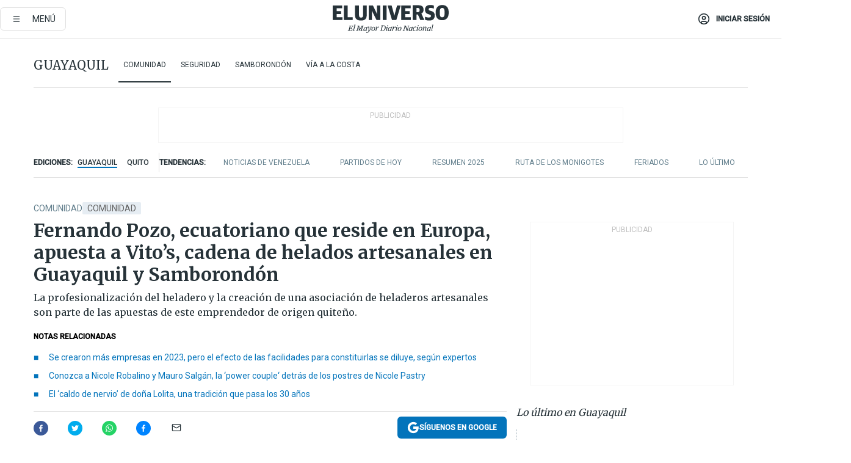

--- FILE ---
content_type: text/html; charset=utf-8
request_url: https://eluniverso-el-universo-prod.cdn.arcpublishing.com/guayaquil/comunidad/fernando-pozo-ecuatoriano-que-reside-en-europa-apuesta-a-vitos-cadena-de-helados-artesanales-en-guayaquil-y-samborondon-nota/
body_size: 98562
content:
<!DOCTYPE html><html lang="es"><head><meta name="viewport" content="width=device-width, initial-scale=1, minimum-scale=1, maximum-scale=5"/><link rel="preload" as="image" href="https://www.eluniverso.com/resizer/v2/ZT7FRN25KNC6NOGFQNVXIKRSTY.jpg?auth=55d33cd0a87722ef50161d4f63932252e90a44b3738cf03b97e6351c4474f152"/><link rel="preload" as="image" href="https://eluniverso.vteximg.com.br/arquivos/ids/157373"/><link rel="preload" as="image" href="https://eluniverso.vteximg.com.br/arquivos/ids/156827"/><link rel="preload" as="image" href="https://www.eluniverso.com/resizer/v2/QGSMWEIIQVESTP2WCU72KQN344.jpg?auth=eb6fe240fb83cf659175c5b0598e83b51373a074e8b9728ed975df5d8e9e7b9a"/><script async="" src="https://securepubads.g.doubleclick.net/tag/js/gpt.js?network-code=78858240"></script><script src="https://experience.tinypass.com/xbuilder/experience/load?aid=D8b6TuHSpu" async=""></script><script async="" src="https://www.googletagmanager.com/gtag/js?id=G-SYES0LW2K4"></script><script async="" id="xieg6Sie" src="https://cdn.viously.com/js/sdk/boot.js"></script><script async="" src="https://cdn.taboola.com/webpush/publishers/1915201/taboola-push-sdk.js"></script><script type="text/javascript" src="https://flower-ads.com/tag/eluniverso/eluniverso.js" async=""></script><meta charset="UTF-8"/><meta property="mrf:tags" content="tiponota:no_premium"/><meta name="robots" content="index, follow"/><meta name="robots" content="max-image-preview:large"/><title>Fernando Pozo, ecuatoriano que reside en Europa, apuesta a Vito’s, cadena de helados artesanales en Guayaquil y Samborondón  | Comunidad | Guayaquil | El Universo</title><meta name="description" content="La profesionalización del heladero y la creación de una asociación de heladeros artesanales son parte de las apuestas de este emprendedor de origen quiteño."/><link rel="canonical" href="https://www.eluniverso.com/guayaquil/comunidad/fernando-pozo-ecuatoriano-que-reside-en-europa-apuesta-a-vitos-cadena-de-helados-artesanales-en-guayaquil-y-samborondon-nota/"/><meta name="abstract" content="La profesionalización del heladero y la creación de una asociación de heladeros artesanales son parte de las apuestas de este emprendedor de origen quiteño."/><link rel="amphtml" href="https://www.eluniverso.com/guayaquil/comunidad/fernando-pozo-ecuatoriano-que-reside-en-europa-apuesta-a-vitos-cadena-de-helados-artesanales-en-guayaquil-y-samborondon-nota/?outputType=amp"/><meta name="twitter:site" content="@eluniversocom"/><meta name="twitter:site:id" content="1597931854"/><meta name="twitter:creator" content="@eluniversocom"/><meta name="twitter:creator:id" content="1597931854"/><meta name="twitter:url" content="https://www.eluniverso.com/guayaquil/comunidad/fernando-pozo-ecuatoriano-que-reside-en-europa-apuesta-a-vitos-cadena-de-helados-artesanales-en-guayaquil-y-samborondon-nota/"/><meta name="twitter:title" content="Fernando Pozo, ecuatoriano que reside en Europa, apuesta a Vito’s, cadena de helados artesanales en Guayaquil y Samborondón "/><meta name="twitter:description" content="La profesionalización del heladero y la creación de una asociación de heladeros artesanales son parte de las apuestas de este emprendedor de origen quiteño."/><meta name="twitter:image" content="https://www.eluniverso.com/resizer/v2/GISEOBKQDBEU3BU4PXTWF6PIAQ.JPG?auth=50b9c344572bd21b146b2190b3fbe77845f98091b2c482313584cb3cbca5b5b7&amp;width=1004&amp;height=670&amp;quality=75&amp;smart=true"/><meta property="twitter:card" content="summary_large_image"/><meta name="fb:admins" content="100000069041809"/><meta name="fb:app_id" content="134434890019404"/><meta name="fb:pages" content="61449504559"/><meta name="og:site_name" content="El Universo"/><meta name="og:type" content="article"/><meta name="og:locale" content="es_LA"/><meta name="article:publisher" content="https://www.facebook.com/eluniversoec"/><meta name="og:title" content="Fernando Pozo, ecuatoriano que reside en Europa, apuesta a Vito’s, cadena de helados artesanales en Guayaquil y Samborondón "/><meta name="og:url" content="https://www.eluniverso.com/guayaquil/comunidad/fernando-pozo-ecuatoriano-que-reside-en-europa-apuesta-a-vitos-cadena-de-helados-artesanales-en-guayaquil-y-samborondon-nota/"/><meta name="og:description" content="La profesionalización del heladero y la creación de una asociación de heladeros artesanales son parte de las apuestas de este emprendedor de origen quiteño."/><meta name="og:image" content="https://www.eluniverso.com/resizer/v2/GISEOBKQDBEU3BU4PXTWF6PIAQ.JPG?auth=50b9c344572bd21b146b2190b3fbe77845f98091b2c482313584cb3cbca5b5b7&amp;width=1004&amp;height=670&amp;quality=75&amp;smart=true"/><meta name="og:updated_time" content="2024-03-18T04:44:30.089Z"/><meta name="article:section" content="Guayaquil"/><meta name="article:tag" content="Comunidad, Emprendedores, Personajes"/><meta name="article:published_time" content="2024-03-17T13:40:00.182Z"/><meta name="article:modified_time" content="2024-03-18T04:44:30.089Z"/><meta name="article:author" content="Redacción"/><meta name="cXenseParse:pageclass" content="article"/><meta name="cXenseParse:recs:pageclass" content="article"/><meta name="cXenseParse:pagetype" content="nota"/><meta name="cXenseParse:recs:pagetype" content="nota"/><meta name="cXenseParse:section" content="Guayaquil"/><meta name="cXenseParse:recs:section" content="Guayaquil"/><meta name="cXenseParse:subsection" content="Comunidad"/><meta name="cXenseParse:recs:subsection" content="Comunidad"/><meta name="cXenseParse:nombreTag" content="Comunidad"/><meta name="cXenseParse:recs:nombreTag" content="Comunidad"/><meta name="cXenseParse:nombreTag" content="Emprendedores"/><meta name="cXenseParse:recs:nombreTag" content="Emprendedores"/><meta name="cXenseParse:nombreTag" content="Personajes"/><meta name="cXenseParse:recs:nombreTag" content="Personajes"/><meta name="cXenseParse:nombreTag" content="no_premium"/><meta name="cXenseParse:recs:nombreTag" content="no_premium"/><meta name="cXenseParse:author" content="andres-bajana-endara"/><meta name="cXenseParse:recs:author" content="andres-bajana-endara"/><meta property="mrf:tags" content="sub-section:Comunidad"/><meta property="mrf:tags" content="equiporedaccion:Redacción Guayaquil"/><link rel="dns-prefetch" href="https://fonts.googleapis.com"/><link rel="preconnect" href="https://fonts.gstatic.com"/><link rel="preload" as="style" href="https://fonts.googleapis.com/css2?family=Merriweather:wght@300;400;700&amp;family=Roboto:wght@300;400;500&amp;display=swap"/><link rel="preconnect" href="https://securepubads.g.doubleclick.net"/><link rel="alternate" type="application/rss+xml" title="RSS" href="https://www.eluniverso.com/arc/outboundfeeds/rss/?outputType=xml"/><link rel="preconnect" href="https://cse.google.com/" crossorigin="true"/><link rel="dns-prefetch" href="https://cse.google.com/"/><link rel="preconnect" href="https://www.googletagmanager.com/" crossorigin="true"/><link rel="dns-prefetch" href="https://www.googletagmanager.com/"/><link rel="preconnect" href="https://scdn.cxense.com/" crossorigin="true"/><link rel="dns-prefetch" href="https://scdn.cxense.com/"/><link rel="preconnect" href="https://cdn.tinypass.com/" crossorigin="true"/><link rel="dns-prefetch" href="https://cdn.tinypass.com/"/><link rel="preconnect" href="https://comcluster.cxense.com/" crossorigin="true"/><link rel="dns-prefetch" href="https://comcluster.cxense.com/"/><link rel="icon" type="image/x-icon" href="/pf/resources/icons/favicon.ico?d=874"/><link rel="apple-touch-icon" sizes="180x180" href="/pf/resources/icons/apple-touch-icon.png?d=874"/><link rel="icon" type="image/png" sizes="32x32" href="/pf/resources/icons/favicon-32x32.png?d=874"/><link rel="icon" type="image/png" sizes="16x16" href="/pf/resources/icons/favicon-16x16.png?d=874"/><link rel="manifest" href="/pf/resources/icons/site.webmanifest?d=874"/><link rel="mask-icon" href="/pf/resources/icons/safari-pinned-tab.svg?d=874" color="#084f8d"/><meta name="msapplication-TileColor" content="#084f8d"/><meta name="theme-color" content="#ffffff"/><script type="application/ld+json">{"@context":"https://schema.org","@type":"NewsArticle","mainEntityOfPage":{"@type":"WebPage","@id":"https://www.eluniverso.com/guayaquil/comunidad/fernando-pozo-ecuatoriano-que-reside-en-europa-apuesta-a-vitos-cadena-de-helados-artesanales-en-guayaquil-y-samborondon-nota/"},"headline":"Fernando Pozo, ecuatoriano que reside en Europa, apuesta a Vito’s, cadena de helados artesanales en Guayaquil y Samborondón ","description":"La profesionalización del heladero y la creación de una asociación de heladeros artesanales son parte de las apuestas de este emprendedor de origen quiteño.","articleSection":["Guayaquil"],"keywords":"Comunidad,Emprendedores,Personajes,no_premium","image":["https://www.eluniverso.com/resizer/v2/GISEOBKQDBEU3BU4PXTWF6PIAQ.JPG?auth=50b9c344572bd21b146b2190b3fbe77845f98091b2c482313584cb3cbca5b5b7&width=1004&height=670&quality=75&smart=true"],"datePublished":"2024-03-17T13:40:00.182Z","dateModified":"2024-03-17T13:40:00Z","author":[{"@type":"Person","name":"Andrés Bajaña Endara","url":"https://www.eluniverso.com/autor/andres-bajana-endara"}],"publisher":{"@type":"Organization","name":"El Universo","logo":{"@type":"ImageObject","url":"https://www.eluniverso.com/pf/resources/images/el-universo-meta-logo.jpg?d=638"}},"articleBody":"Fernando Pozo es un quiteño que lleva casi tres décadas residiendo en Europa y mantiene su cercanía con Ecuador por medio de su emprendimiento de helados.A sus 25 años, este quiteño empezó en el mundo de la gastronomía, cuando viajó a Europa para estudiar la carrera de chef de cocina en el Centro de Formación de Montaña de Piamonte (Italia), luego tuvo una serie de experiencias en una heladería y hoteles de lujo del mismo país durante ocho años, hasta que se asentó en Noruega, donde siguió laborando en el área y reside desde hace 21 años.Actualmente él tiene 52 años y en el Viejo Continente ha incursionado en varios restaurantes, adquirió uno llamado Vito’s, con el que estuvo por 16 años, y siguió probando en otros negocios de comida propios, que con el paso de los años los terminó vendiendo.En la época de pandemia, su cuñado Enrique Castillo, quien solía acudir a especializarse y colaborar con él en Europa, le insistió en emprender con helados artesanales en Ecuador y así decidieron iniciar con su primer local en Samborondón, bajo un concepto de heladería artesanal italiana.“Yo amo Ecuador, he viajado mucho, pero para mí Ecuador es mi casa, me siento seguro a más de lo que pase en el diario, pero me siento bien, me siento vivo, siento ganas de crear y ese sentimiento no hay precio”, dice este emprendedor ecuatoriano.Además, en paralelo a la actividad en Ecuador, Pozo mantiene dos heladerías Vito’s y asesora a otros negocios en Noruega.En una reciente visita a Ecuador, él se muestra entusiasmado de exponer su emprendimiento que se ha mantenido a flote en la pandemia, cuando recién abrieron el negocio, y ahora está en proceso de expansión.Aunque los primeros dos años fueron complicados y trabajando bajo pérdida, se trataron de mantener a flote y seguir apostando por el producto, que ahora es reconocido por clientes que van compartiendo la experiencia de Vito’s por medio del “boca a boca”.“Ahora en Ecuador estamos entre los mejores helados del mundo porque la fruta ecuatoriana la manejamos a diez gramos más por litro de lo que trabajan en Europa, nosotros manejamos al 50 n% por fruta, en Europa al 40 %”, remarca Pozo, quien apunta que tienen máquinas de última tecnología para la elaboración del producto.Entre sus actividades, el hombre principalmente se encarga de logística y compras de materia prima en Europa (Italia y Francia), y además adaptaciones de locales. Su esposa, Paola Castillo, quien también reside en Noruega, se dedica a los trámites burocráticos y administrativos, mientras su cuñado Enrique, quien es ingeniero químico, maneja el personal, realiza la administración del local y el manejo de laboratorio en la producción y desarrollo de recetas desde Ecuador.Mientras dura su visita, Fernando disfruta del ambiente en Ecuador y se mantiene con el seguimiento de operaciones y el trabajo con Vito’s, tanto en el país como en Noruega, en la zona de Asker y Voleen, donde operan los otros dos locales.Que el cliente se transporte en un viaje por 10 minutos a Italia, mientras se saborea un helado artesanal, a bajo costo, es parte de la experiencia que se busca ofrecer en Vito’s.“Un helado que la gente prueba aquí lo va a probar en Europa, la gente que va lo sabe, estamos presentando un helado top, con calidad, experiencia y precio módico”, remarca el emprendedor.Luego de cuatro años, en Ecuador, Vito’s tiene locales en Village Plaza, Mall del Sur, Mall del Norte, y está por abrir otro local en City Mall en esta segunda quincena de marzo y en abril tendrán otra sucursal en el nuevo Supercines de la av. Orellana.Su principal apuesta va dirigida al público que asiste a centros comerciales por ser el sitio ideal donde el cliente puede tener la oportunidad para tomar asiento, darse un buen gusto y disfrutar con calma en un ambiente con una temperatura agradable.A futuro, el concepto de heladería Vito’s se busca ampliar con un primer local en Quito y además abrir una línea de granizados.En esta marca se ofrece una variedad de 52 sabores, entre las que destacan pistacho, chocolate belga, tiramisú, pie de frutos rojos, manjar de leches con higos, avellanas, <i>straciatella,</i> frutilla, maracuyá, mango, oreo, vainilla, limón, mora entre otros que se van rotando.Vito’s tiene entre sus opciones helados artesanales, veganos, sin gluten <i>(gluten free),</i> sin azucar (con stevia), además de helados de frutas netamente ecuatorianas.Sobre su línea de producción, Vito’s utiliza materias primas que provienen de haciendas locales. En el caso de las frutas llegan de haciendas de Sierra y Costa ecuatoriana, mientras otros productos se importan de Italia y Francia, como las avellanas que llegan de Piamonte, el pistacho de Sicilia y las cremas de Fiorencia.“Trabajamos mucho con trazabilidad, el cliente puede preguntar de dónde viene y lo podemos decir”, comenta Fernando.Cada porción de helado, de 110 a 120 gramos, se ofrece a $ 2,50 y la doble porción, con al menos 180 gramos, a $ 3,50. Además hay otras presentaciones especiales y también en envases de medio litro y un litro.Actualmente, Vito’s ha ampliado su servicio con entrega de sus helados en cuatro hoteles y oferta de envases en una cadena de supermercados.Pozo aspira que la industria de la heladería se fortalezca y se incentive la creación de cultura del gelato italiano, profesionalizar este oficio y pensar en una asociación de heladeros artesanales del Ecuador para ampliar las oportunidades de esta industria.Con ello, apunta que en el país podría mejorarse la calidad del producto y brindar más plazas de trabajo en este nicho de mercado.“Estamos trabajando para que el heladero tenga un título vaya a Europa a especializarse. Tengo todas las ganas de ayudar a las personas que quieran y crean en este proyecto, nosotros le buscamos la escuela y ayudamos para que vaya y se especialice”, remarca. <b>(I)</b>","isAccessibleForFree":true}</script><script type="application/ld+json">{"@context":"https://schema.org","@type":"BreadcrumbList","itemListElement":[{"@type":"ListItem","position":1,"name":"home","item":"https://www.eluniverso.com"},{"@type":"ListItem","position":2,"name":"Guayaquil","item":"https://www.eluniverso.com/guayaquil"},{"@type":"ListItem","position":3,"name":"Comunidad","item":"https://www.eluniverso.com/guayaquil/comunidad"},{"@type":"ListItem","position":4,"name":"Fernando Pozo, ecuatoriano que reside en Europa, apuesta a Vito’s, cadena de helados artesanales en Guayaquil y Samborondón "}]}</script><script type="application/javascript" id="polyfill-script">if(!Array.prototype.includes||!(window.Object && window.Object.assign)||!window.Promise||!window.Symbol||!window.fetch){document.write('<script type="application/javascript" src="/pf/dist/engine/polyfill.js?d=874&mxId=00000000" defer=""><\/script>')}</script><script id="fusion-engine-react-script" type="application/javascript" src="/pf/dist/engine/react.js?d=874&amp;mxId=00000000" defer=""></script><script id="fusion-engine-combinations-script" type="application/javascript" src="/pf/dist/components/combinations/default.js?d=874&amp;mxId=00000000" defer=""></script><link id="fusion-template-styles" rel="stylesheet" type="text/css" href="/pf/dist/components/combinations/default.css?d=874&amp;mxId=00000000"/><style data-styled="" data-styled-version="5.3.11">.fSVJiK{font-family:'Roboto',sans-serif;font-size:14px;padding-top:0.5rem;}/*!sc*/
data-styled.g17[id="sc-pye9px"]{content:"fSVJiK,"}/*!sc*/
</style><style>.svg-inline--fa,svg:not(:root).svg-inline--fa{overflow:visible}.svg-inline--fa{display:inline-block;font-size:inherit;height:1em;vertical-align:-.13em}.fa-lg{font-size:1.33em;line-height:.75em;vertical-align:-.07em}.fa-sm{font-size:.88em}html{overflow-x:hidden}#app-container .menublue{background-color:#0374bb;position:fixed}#app-container .menugray{background-color:#ebedf1;position:fixed}#app-container .menugray header{background-color:#ffbe00;border-radius:5px;margin-left:1rem;margin-right:1rem}#app-container .prose-text{word-break:break-word}#app-container .embeded-image img{margin:0}#app-container .embeded-image .img-content{margin-left:auto;margin-right:auto}.grecaptcha-badge{visibility:hidden}.swiper{height:100%;overflow:hidden;position:relative;width:100%}.swiper-vertical>.swiper-wrapper{flex-direction:column}.swiper-wrapper{box-sizing:content-box;display:flex;height:100%;position:relative;transition-property:transform;transition-timing-function:var(    --swiper-wrapper-transition-timing-function,initial  );width:100%;z-index:1}.swiper-android .swiper-slide,.swiper-wrapper{transform:translateZ(0)}.swiper-horizontal{touch-action:pan-y}.swiper-vertical{touch-action:pan-x}.swiper-slide{flex-shrink:0;transition-property:transform}.swiper-slide-invisible-blank{visibility:hidden}.swiper-autoheight,.swiper-autoheight .swiper-slide{height:auto}.swiper-autoheight .swiper-wrapper{align-items:flex-start;transition-property:transform,height}.swiper-backface-hidden .swiper-slide{-webkit-backface-visibility:hidden;backface-visibility:hidden;transform:translateZ(0)}.swiper-button-disabled svg{opacity:.3}.swiper-button{height:2.5rem;line-height:2.5rem;width:2.5rem}.prose{color:#263238;max-width:65ch}.prose [class~=lead]{color:#4b5563;font-size:1.25em;line-height:1.6;margin-bottom:1.2em;margin-top:1.2em}.prose a{color:#111827;font-weight:500;text-decoration:none}.prose strong{color:#111827;font-weight:600}.prose ol[type=A]{--list-counter-style:upper-alpha}.prose ol[type=a]{--list-counter-style:lower-alpha}.prose ol[type=A s]{--list-counter-style:upper-alpha}.prose ol[type=a s]{--list-counter-style:lower-alpha}.prose ol[type=I]{--list-counter-style:upper-roman}.prose ol[type=i]{--list-counter-style:lower-roman}.prose ol[type=I s]{--list-counter-style:upper-roman}.prose ol[type=i s]{--list-counter-style:lower-roman}.prose ol[type="1"]{--list-counter-style:decimal}.prose ol>li{padding-left:1.75em;position:relative}.prose ol>li:before{color:#6b7280;content:counter(list-item,var(--list-counter-style,decimal)) ".";font-weight:400;left:0;position:absolute}.prose ul>li{padding-bottom:.5rem;padding-left:1rem;padding-top:.5rem;position:relative}.prose ul>li:before{background-color:#455a64;border-radius:0;content:"";height:.3rem;left:.25em;position:absolute;top:1.3rem;width:.3rem}.prose hr{border-color:#e5e7eb;border-top-width:1px;margin-bottom:3em;margin-top:3em}.prose blockquote{border-left-color:#e5e7eb;border-left-width:.25rem;color:#111827;font-style:italic;font-weight:500;margin-bottom:1.6em;margin-top:1.6em;padding-left:1em;quotes:"\201C" "\201D" "\2018" "\2019"}.prose blockquote p:first-of-type:before{content:open-quote}.prose blockquote p:last-of-type:after{content:close-quote}.prose h1{color:#111827;font-size:2.25em;font-weight:800;line-height:1.1111111;margin-bottom:.8888889em;margin-top:0}.prose h2{color:#111827;font-size:1.5em;font-weight:700;line-height:1.3333333;margin-bottom:1em;margin-top:2em}.prose h3{font-size:1.25em;line-height:1.6;margin-bottom:.6em;margin-top:1.6em}.prose h3,.prose h4{color:#111827;font-weight:600}.prose h4{line-height:1.5;margin-bottom:.5em;margin-top:1.5em}.prose figure figcaption{color:#6b7280;font-size:.875em;line-height:1.4285714;margin-top:.8571429em}.prose code{color:#111827;font-size:.875em;font-weight:600}.prose code:after,.prose code:before{content:"`"}.prose a code{color:#111827}.prose pre{background-color:#1f2937;border-radius:.375rem;color:#e5e7eb;font-size:.875em;line-height:1.7142857;margin-bottom:1.7142857em;margin-top:1.7142857em;overflow-x:auto;padding:.8571429em 1.1428571em}.prose pre code{background-color:transparent;border-radius:0;border-width:0;color:inherit;font-family:inherit;font-size:inherit;font-weight:400;line-height:inherit;padding:0}.prose pre code:after,.prose pre code:before{content:none}.prose table{font-size:.875em;line-height:1.7142857;margin-bottom:2em;margin-top:2em;table-layout:auto;text-align:left;width:100%}.prose thead{border-bottom-color:#d1d5db;border-bottom-width:1px;color:#111827;font-weight:600}.prose thead th{padding-bottom:.5714286em;padding-left:.5714286em;padding-right:.5714286em;vertical-align:bottom}.prose tbody tr{border-bottom-color:#e5e7eb;border-bottom-width:1px}.prose tbody tr:last-child{border-bottom-width:0}.prose tbody td{padding:.5714286em;vertical-align:top}.prose{font-size:1rem;line-height:1.75}.prose p{margin-bottom:1.25em;margin-top:1.25em}.prose figure,.prose img,.prose video{margin-bottom:2em;margin-top:2em}.prose figure>*{margin-bottom:0;margin-top:0}.prose h2 code{font-size:.875em}.prose h3 code{font-size:.9em}.prose ol,.prose ul{margin-bottom:1.25em;margin-top:1.25em}.prose li{margin-bottom:.5em;margin-top:.5em}.prose>ul>li p{margin-bottom:.75em;margin-top:.75em}.prose>ul>li>:first-child{margin-top:1.25em}.prose>ul>li>:last-child{margin-bottom:1.25em}.prose ol ol,.prose ol ul,.prose ul ol,.prose ul ul{margin-bottom:.75em;margin-top:.75em}.prose h2+*,.prose h3+*,.prose h4+*,.prose hr+*{margin-top:0}.prose thead th:first-child{padding-left:0}.prose thead th:last-child{padding-right:0}.prose tbody td:first-child{padding-left:0}.prose tbody td:last-child{padding-right:0}.prose>:first-child{margin-top:0}.prose>:last-child{margin-bottom:0}.prose-lg{font-size:1.125rem;line-height:1.7777778}.prose-lg p{margin-bottom:1.3333333em;margin-top:1.3333333em}.prose-lg [class~=lead]{font-size:1.2222222em;line-height:1.4545455;margin-bottom:1.0909091em;margin-top:1.0909091em}.prose-lg blockquote{margin-bottom:1.6666667em;margin-top:1.6666667em;padding-left:1em}.prose-lg h1{font-size:2.6666667em;line-height:1;margin-bottom:.8333333em;margin-top:0}.prose-lg h2{font-size:1.6666667em;line-height:1.3333333;margin-bottom:1.0666667em;margin-top:1.8666667em}.prose-lg h3{font-size:1.3333333em;line-height:1.5;margin-bottom:.6666667em;margin-top:1.6666667em}.prose-lg h4{line-height:1.5555556;margin-bottom:.4444444em;margin-top:1.7777778em}.prose-lg figure,.prose-lg img,.prose-lg video{margin-bottom:1.7777778em;margin-top:1.7777778em}.prose-lg figure>*{margin-bottom:0;margin-top:0}.prose-lg figure figcaption{font-size:.8888889em;line-height:1.5;margin-top:1em}.prose-lg code{font-size:.8888889em}.prose-lg h2 code{font-size:.8666667em}.prose-lg h3 code{font-size:.875em}.prose-lg pre{border-radius:.375rem;font-size:.8888889em;line-height:1.75;margin-bottom:2em;margin-top:2em;padding:1em 1.5em}.prose-lg ul{margin-bottom:1.3333333em;margin-top:1.3333333em}.prose-lg li{margin-bottom:.6666667em;margin-top:.6666667em}.prose-lg ul>li{padding-left:1rem}.prose-lg ul>li:before{height:.3rem;left:.25em;top:1.3rem;width:.3rem}.prose-lg>ul>li p{margin-bottom:.8888889em;margin-top:.8888889em}.prose-lg>ul>li>:first-child{margin-top:1.3333333em}.prose-lg>ul>li>:last-child{margin-bottom:1.3333333em}.prose-lg ol ol,.prose-lg ol ul,.prose-lg ul ol,.prose-lg ul ul{margin-bottom:.8888889em;margin-top:.8888889em}.prose-lg hr{margin-bottom:3.1111111em;margin-top:3.1111111em}.prose-lg h2+*,.prose-lg h3+*,.prose-lg h4+*,.prose-lg hr+*{margin-top:0}.prose-lg table{font-size:.8888889em;line-height:1.5}.prose-lg thead th{padding-bottom:.75em;padding-left:.75em;padding-right:.75em}.prose-lg thead th:first-child{padding-left:0}.prose-lg thead th:last-child{padding-right:0}.prose-lg tbody td{padding:.75em}.prose-lg tbody td:first-child{padding-left:0}.prose-lg tbody td:last-child{padding-right:0}.prose-lg>:first-child{margin-top:0}.prose-lg>:last-child{margin-bottom:0}#clickio-splash-list{left:0;min-height:1px;right:auto;width:100%}#clickio-splash-iframe{margin:0;min-width:100%;opacity:0;overflow:visible}#clickio-splash-iframe,#clickio-splash-list{bottom:-100px;position:fixed;top:100vh;z-index:-1}#clickio-splash-iframe:not([height="100"]){bottom:0;max-height:100%;max-width:100%;opacity:1;top:0;z-index:2147483647}#clickio-splash-list:has(#clickio-splash-iframe:not([height="100"])){z-index:2147483647}#clickio-splash-list:has(#clickio-splash-iframe[height="100"][width="0"]){display:none}#clickio-splash-iframe[height="100"][width="0"]{display:none}.prose [data-oembed-type=youtube]{height:0;padding-bottom:56.25%;position:relative}.prose [data-oembed-type=youtube] iframe{height:100%;left:0;position:absolute;top:0;width:100%}.prose .gallery figure,.prose .gallery img,.prose .related figure,.prose .related img{margin:0}.prose .gallery-wrapper h3{margin-top:0}.prose .related h2{font-size:.875rem;line-height:1.25rem;margin:0}.prose .related figure,.prose .related img{margin:0}.prose .dropcap-letter:first-letter{float:left;font-family:Merriweather,serif;font-size:3rem;font-weight:700;line-height:50px;line-height:1;margin-right:.5rem;--tw-text-opacity:1;color:rgb(38 50 56/var(--tw-text-opacity,1))}.prose .prose-list a,.prose p a,.prose table a{--tw-border-opacity:1;border-color:rgb(207 216 220/var(--tw-border-opacity,1));--tw-text-opacity:1;border-bottom-width:1px;color:rgb(3 116 187/var(--tw-text-opacity,1));padding-bottom:2px;text-decoration:none}#figCaptionOfImage.premium-hero{background:linear-gradient(180deg,hsla(0,0%,5%,0) 5%,hsla(0,0%,5%,.6) 50%);padding:30px 15% 20px;text-shadow:0 0 3px #000}@media(max-width:640px){#figCaptionOfImage.premium-hero{background:#e0e0e0;color:#616161;font-size:14px;font-weight:400;line-height:1.5;padding:10px;text-shadow:none}}#figCaptionOfImage.jaimejarrin-hero{left:44%;position:absolute;top:42%;width:50%;z-index:1}amp-carousel>div>div:first-child{scrollbar-width:none}amp-carousel>div>div:first-child::-webkit-scrollbar{display:none}.amp-carousel-button{border-radius:9999px;--tw-bg-opacity:1;background-color:rgb(255 255 255/var(--tw-bg-opacity,1));font-size:1.125rem;line-height:1.75rem;--tw-text-opacity:1;color:rgb(38 50 56/var(--tw-text-opacity,1));--tw-shadow:0 1px 3px 0 rgba(0,0,0,.1),0 1px 2px -1px rgba(0,0,0,.1);--tw-shadow-colored:0 1px 3px 0 var(--tw-shadow-color),0 1px 2px -1px var(--tw-shadow-color);box-shadow:var(--tw-ring-offset-shadow,0 0 #0000),var(--tw-ring-shadow,0 0 #0000),var(--tw-shadow)}.amp-carousel-button-prev{background-image:url(/home/circleci/repo/resources/dist69f9e44fb494ae19baa7.svg?d=874&mxId=00000000);margin-left:.5rem}.amp-carousel-button-next{background-image:url(/home/circleci/repo/resources/diste6faa6709a150adf8cab.svg?d=874&mxId=00000000);margin-right:.5rem}@media(min-width:1024px){#app-container .article-body .related-posts{margin-left:1.5rem}#app-container .related-posts .card .card-content{margin:0}#app-container .space-y-3 .related-posts{margin-bottom:1rem;margin-top:0}.related-posts{float:right;width:35%}.related-posts .card-image{display:none}}#app-container .article-body h2{font-size:1.3rem;line-height:1.5rem}#app-container .article-body h3{font-size:1.25rem;line-height:1.5rem}#app-container .article-body h4{font-size:1.125rem;line-height:1.5rem}@media only screen and (max-width:667px){#app-container .article-body h2{font-size:1.25rem;line-height:1.75rem}#app-container .article-body h3{font-size:1.125rem;line-height:1.75rem}#app-container .article-body h4{font-size:1rem;line-height:1.5rem}}.related-posts{grid-row:3}.related-posts .card:last-child{border-bottom:0}.related-header-body li{margin-bottom:10px;padding-left:25px;position:relative}.related-header-body li:before{content:"■";left:0;margin-right:15px;position:absolute;width:6px}.feature-active-campaign input[type=date],.feature-active-campaign input[type=email],.feature-active-campaign input[type=text]{border-radius:0;border-width:1px;--tw-border-opacity:1;border-color:rgb(224 224 224/var(--tw-border-opacity,1));font-family:Roboto,sans-serif;padding:.5rem}.feature-active-campaign ._form-title{border-bottom-width:1px;--tw-border-opacity:1;border-color:rgb(224 224 224/var(--tw-border-opacity,1));font-family:Merriweather,serif;font-size:1.125rem;font-style:italic;font-weight:400;line-height:1.75rem;padding-bottom:.5rem}.feature-active-campaign ._html-code{font-family:Roboto,sans-serif;font-size:1rem;line-height:1.5rem}.feature-active-campaign ._html-code p{margin-bottom:1rem}.feature-active-campaign label._form-label{display:none}.feature-active-campaign ._form-content{display:flex;flex-wrap:wrap}.feature-active-campaign ._form_element{margin-bottom:1rem;margin-right:.5rem}.feature-active-campaign ._form_element._clear{flex-shrink:0;margin-right:0;width:100%}.feature-active-campaign button{--tw-bg-opacity:1;background-color:rgb(3 116 187/var(--tw-bg-opacity,1));font-family:Roboto,sans-serif;padding:.5rem 1rem;text-transform:uppercase;--tw-text-opacity:1;color:rgb(255 255 255/var(--tw-text-opacity,1))}.feature-active-campaign.fields-col ._button-wrapper,.feature-active-campaign.fields-col ._form_element{flex-shrink:0;margin-right:0;width:100%}.feature-active-campaign.text-left ._form-content{justify-content:flex-start}.feature-active-campaign.text-left ._button-wrapper,.feature-active-campaign.text-left ._form_element{text-align:left}.feature-active-campaign.text-center ._form-content{justify-content:center}.feature-active-campaign.text-right ._form-content{justify-content:flex-end}.feature-active-campaign.text-right ._button-wrapper,.feature-active-campaign.text-right ._form_element{text-align:right}.card.gallery .card-image .icon,.card.video .card-image .icon{left:50%;top:50%;transform:translate(-50%,-50%)}.card.gallery .card-image:hover .icon,.card.video .card-image:hover .icon{opacity:.5}.card .author strong:after{content:","}.card .author strong:last-child:after{content:""}.sidemenu a{display:block;font-family:Roboto,sans-serif;font-size:.75rem;line-height:1rem;outline:2px solid transparent;outline-offset:2px;padding-bottom:1rem;padding-top:1rem;text-transform:uppercase}amp-accordion .accordion-heading:focus svg{transform:rotate(90deg)}.gcse-search-wrap .gsc-search-box{margin-bottom:1rem}.gcse-search-wrap .gsc-input-box{border-radius:0}.gcse-search-wrap .gsc-control-cse{background-color:transparent}.gcse-search-wrap .gsc-result{background-color:transparent;padding-bottom:1rem;padding-top:1rem}.gcse-search-wrap .gs-visibleUrl{font-family:Roboto,sans-serif;--tw-text-opacity:1;color:rgb(96 125 139/var(--tw-text-opacity,1))}.gcse-search-wrap .gsc-tabsArea{border-radius:0;border-width:0;margin-bottom:1rem}.gcse-search-wrap .gsc-tabHeader{font-family:Roboto,sans-serif}.gcse-search-wrap .gs-title{font-weight:700;margin-bottom:.5rem}.gcse-search-wrap .gs-title b{--tw-bg-opacity:1;background-color:rgb(230 237 243/var(--tw-bg-opacity,1))}.gcse-search-wrap .gsc-url-top{margin-bottom:.5rem}.gcse-search-wrap .gs-image{display:block}.gcse-search-wrap .gs-promotion-image-box,.gcse-search-wrap .gs-web-image-box{margin-right:1rem;width:80px}@media (min-width:768px){.gcse-search-wrap .gs-promotion-image-box,.gcse-search-wrap .gs-web-image-box{width:150px}}.gcse-search-wrap .gs-promotion-image-box .gs-image,.gcse-search-wrap .gs-web-image-box .gs-image{margin-left:auto;margin-right:auto;max-width:80px}@media (min-width:768px){.gcse-search-wrap .gs-promotion-image-box .gs-image,.gcse-search-wrap .gs-web-image-box .gs-image{max-width:150px}}.gcse-search-wrap .gsc-table-result{display:flex}.gcse-search-wrap .gs-snippet{font-size:.875rem;line-height:1.25rem}.gcse-search-wrap .gsc-results .gsc-cursor-box{display:flex;justify-content:center;margin-bottom:2rem;margin-top:2rem}.gcse-search-wrap .gsc-results .gsc-cursor-box .gsc-cursor-page{background-color:transparent;font-family:Roboto,sans-serif;outline:none;padding:.5rem 1rem;--tw-text-opacity:1;color:rgb(38 50 56/var(--tw-text-opacity,1));text-decoration-line:none}.gcse-search-wrap .gsc-results .gsc-cursor-box .gsc-cursor-page:hover{font-weight:700;text-decoration-line:none}.gcse-search-wrap .gsc-results .gsc-cursor-box .gsc-cursor-current-page{border-width:1px;--tw-border-opacity:1;border-color:rgb(3 116 187/var(--tw-border-opacity,1));--tw-text-opacity:1;color:rgb(3 116 187/var(--tw-text-opacity,1))}.gcse-search-wrap a,.gcse-search-wrap b,.gcse-search-wrap div{font-family:Merriweather,serif}.gcse-search-wrap .gsc-above-wrapper-area,.gcse-search-wrap .gsc-above-wrapper-area a,.gcse-search-wrap .gsc-above-wrapper-area b,.gcse-search-wrap .gsc-above-wrapper-area div{font-family:Roboto,sans-serif}.gcse-search-wrap .gsc-search-button{outline:none;--tw-bg-opacity:1;background-color:rgb(3 116 187/var(--tw-bg-opacity,1));padding:.5rem}.gcse-search-wrap .gcsc-more-maybe-branding-root{display:none}.gsc-expansionArea .gsc-webResult.gsc-result{border-color:#e2e8f0;border-width:1px 0 0}amp-social-share.facebook-messenger{background-color:transparent;background-image:url(/home/circleci/repo/resources/distb326b8cda9737613ab0d.svg?d=874&mxId=00000000);background-position:50%;background-repeat:no-repeat;background-size:80%}amp-social-share.rounded{background-color:transparent;filter:invert(1)}.feature-taboola{margin:0}.feature-taboola .trc_rbox_header.trc_rbox_border_elm{border-bottom-width:1px;border-style:solid;--tw-border-opacity:1;border-color:rgb(207 216 220/var(--tw-border-opacity,1));padding-bottom:.5rem}.feature-taboola .trc_rbox_header .trc_rbox_header_span{font-family:Merriweather,serif;font-size:1rem;font-style:italic;font-weight:400;line-height:1.5rem;--tw-text-opacity:1;color:rgb(38 50 56/var(--tw-text-opacity,1))}.feature-taboola .trc_rbox_outer{margin-top:2rem}.feature-taboola .videoCube .video-label-box .video-title{font-family:Merriweather,serif;font-size:1rem;font-weight:700;line-height:1.5rem;margin:0;--tw-text-opacity:1;color:rgb(38 50 56/var(--tw-text-opacity,1))}.feature-taboola .videoCube .video-label-box .video-title:hover{--tw-text-opacity:1;color:rgb(3 116 187/var(--tw-text-opacity,1));text-decoration-line:none}.feature-taboola .videoCube.syndicatedItem .branding{font-family:Roboto,sans-serif;font-size:.75rem;font-weight:400;line-height:1rem;--tw-text-opacity:1;color:rgb(97 97 97/var(--tw-text-opacity,1))}.feature-taboola .videoCube .thumbBlock_holder{margin-bottom:1rem}#tbl-next-up .trc_related_container{margin-top:2em}#tbl-next-up .trc_related_container .blend-next-up-a .video-label,#tbl-next-up .trc_related_container .blend-next-up-a .video-title{font-family:Merriweather,serif}#tbl-next-up .trc_related_container .blend-next-up-a .branding{font-family:Roboto,sans-serif}#tbl-next-up .trc_related_container .tbl-read-next-btn{font-family:Roboto,sans-serif;text-transform:uppercase;--tw-text-opacity:1;color:rgb(3 116 187/var(--tw-text-opacity,1))}#tbl-next-up .trc_related_container .tbl-read-next-btn:hover{background:none;--tw-text-opacity:1;color:rgb(94 146 243/var(--tw-text-opacity,1))}#tbl-next-up .trc_related_container .video-title{font-family:Merriweather,serif}.offer-container-component{background:linear-gradient(180deg,#fcf1df,#e3e7e8)}@media (min-width:640px){.tag-result-list{-moz-columns:2;column-count:2}}.feed li{border-color:#eee}.feed.feed-ranking{counter-reset:rank-counter}.feed.feed-ranking li{counter-increment:rank-counter;min-height:2rem;padding-left:3rem}.feed.feed-ranking li:before{content:counter(rank-counter);font-size:3rem;font-style:italic;font-weight:500;left:0;line-height:1;position:absolute;--tw-text-opacity:1;color:rgb(207 216 220/var(--tw-text-opacity,1));top:50%;transform:translateY(-50%)}.feed.feed-chronology{padding-left:1rem}.feed.feed-chronology:before{border-left-width:1px;border-style:dashed;content:"";height:100%;left:0;position:absolute;top:0;--tw-border-opacity:1;border-color:rgb(176 190 197/var(--tw-border-opacity,1));width:1px}.feed.feed-chronology li:before{box-sizing:border-box;content:"";left:0;margin-left:-1rem;position:absolute;--tw-bg-opacity:1;background-color:rgb(3 116 187/var(--tw-bg-opacity,1));height:5px;top:1.6rem;transform:translateX(-50%);width:5px}.feed.feed-comments li{padding-left:4rem}.feed.feed-comments li:before{content:url(/home/circleci/repo/resources/dist58d0c393cbec7969aa40.svg?d=874&mxId=00000000);display:block;height:3rem;left:0;position:absolute;top:50%;transform:translateY(-50%);width:3rem}.feed.feed-comments li .card{justify-content:center;min-height:5rem}button.gallery-close-button{color:#fff}.view-more-images{background:linear-gradient(rgba(0,0,0,.4),rgba(0,0,0,.8));z-index:1}.gallery img{-o-object-fit:cover;object-fit:cover}.search-box-wrap,.search-box-wrap .input-wrap{transition:width .3s ease,padding .3s ease}.search-box-wrap .input-wrap{height:0;overflow:hidden;width:0}.search-box-wrap .input-wrap.open{height:auto;width:16rem}.search-box-wrap .gsc-search-button-v2,.search-box-wrap .gsc-search-button-v2:focus,.search-box-wrap .gsc-search-button-v2:hover{background-color:#fff;border:1px solid #e1e1e1;outline:none;padding:10px}.search-box-wrap .gsc-search-button-v2 svg,.search-box-wrap .gsc-search-button-v2:focus svg,.search-box-wrap .gsc-search-button-v2:hover svg{color:#000;fill:currentcolor}*,:after,:before{--tw-border-spacing-x:0;--tw-border-spacing-y:0;--tw-translate-x:0;--tw-translate-y:0;--tw-rotate:0;--tw-skew-x:0;--tw-skew-y:0;--tw-scale-x:1;--tw-scale-y:1;--tw-pan-x: ;--tw-pan-y: ;--tw-pinch-zoom: ;--tw-scroll-snap-strictness:proximity;--tw-gradient-from-position: ;--tw-gradient-via-position: ;--tw-gradient-to-position: ;--tw-ordinal: ;--tw-slashed-zero: ;--tw-numeric-figure: ;--tw-numeric-spacing: ;--tw-numeric-fraction: ;--tw-ring-inset: ;--tw-ring-offset-width:0px;--tw-ring-offset-color:#fff;--tw-ring-color:rgba(3,116,187,.5);--tw-ring-offset-shadow:0 0 #0000;--tw-ring-shadow:0 0 #0000;--tw-shadow:0 0 #0000;--tw-shadow-colored:0 0 #0000;--tw-blur: ;--tw-brightness: ;--tw-contrast: ;--tw-grayscale: ;--tw-hue-rotate: ;--tw-invert: ;--tw-saturate: ;--tw-sepia: ;--tw-drop-shadow: ;--tw-backdrop-blur: ;--tw-backdrop-brightness: ;--tw-backdrop-contrast: ;--tw-backdrop-grayscale: ;--tw-backdrop-hue-rotate: ;--tw-backdrop-invert: ;--tw-backdrop-opacity: ;--tw-backdrop-saturate: ;--tw-backdrop-sepia: ;--tw-contain-size: ;--tw-contain-layout: ;--tw-contain-paint: ;--tw-contain-style: }::backdrop{--tw-border-spacing-x:0;--tw-border-spacing-y:0;--tw-translate-x:0;--tw-translate-y:0;--tw-rotate:0;--tw-skew-x:0;--tw-skew-y:0;--tw-scale-x:1;--tw-scale-y:1;--tw-pan-x: ;--tw-pan-y: ;--tw-pinch-zoom: ;--tw-scroll-snap-strictness:proximity;--tw-gradient-from-position: ;--tw-gradient-via-position: ;--tw-gradient-to-position: ;--tw-ordinal: ;--tw-slashed-zero: ;--tw-numeric-figure: ;--tw-numeric-spacing: ;--tw-numeric-fraction: ;--tw-ring-inset: ;--tw-ring-offset-width:0px;--tw-ring-offset-color:#fff;--tw-ring-color:rgba(3,116,187,.5);--tw-ring-offset-shadow:0 0 #0000;--tw-ring-shadow:0 0 #0000;--tw-shadow:0 0 #0000;--tw-shadow-colored:0 0 #0000;--tw-blur: ;--tw-brightness: ;--tw-contrast: ;--tw-grayscale: ;--tw-hue-rotate: ;--tw-invert: ;--tw-saturate: ;--tw-sepia: ;--tw-drop-shadow: ;--tw-backdrop-blur: ;--tw-backdrop-brightness: ;--tw-backdrop-contrast: ;--tw-backdrop-grayscale: ;--tw-backdrop-hue-rotate: ;--tw-backdrop-invert: ;--tw-backdrop-opacity: ;--tw-backdrop-saturate: ;--tw-backdrop-sepia: ;--tw-contain-size: ;--tw-contain-layout: ;--tw-contain-paint: ;--tw-contain-style: }/*! tailwindcss v3.4.18 | MIT License | https://tailwindcss.com*/*,:after,:before{border:0 solid;box-sizing:border-box}:after,:before{--tw-content:""}:host,html{line-height:1.5;-webkit-text-size-adjust:100%;font-family:ui-sans-serif,system-ui,sans-serif,Apple Color Emoji,Segoe UI Emoji,Segoe UI Symbol,Noto Color Emoji;font-feature-settings:normal;font-variation-settings:normal;-moz-tab-size:4;-o-tab-size:4;tab-size:4;-webkit-tap-highlight-color:transparent}body{line-height:inherit;margin:0}hr{border-top-width:1px;color:inherit;height:0}abbr:where([title]){-webkit-text-decoration:underline dotted;text-decoration:underline dotted}h1,h2,h3,h4,h5,h6{font-size:inherit;font-weight:inherit}a{color:inherit;text-decoration:inherit}b,strong{font-weight:bolder}code,kbd,pre,samp{font-family:ui-monospace,SFMono-Regular,Menlo,Monaco,Consolas,Liberation Mono,Courier New,monospace;font-feature-settings:normal;font-size:1em;font-variation-settings:normal}small{font-size:80%}sub,sup{font-size:75%;line-height:0;position:relative;vertical-align:baseline}sub{bottom:-.25em}sup{top:-.5em}table{border-collapse:collapse;border-color:inherit;text-indent:0}button,input,optgroup,select,textarea{color:inherit;font-family:inherit;font-feature-settings:inherit;font-size:100%;font-variation-settings:inherit;font-weight:inherit;letter-spacing:inherit;line-height:inherit;margin:0;padding:0}button,select{text-transform:none}button,input:where([type=button]),input:where([type=reset]),input:where([type=submit]){-webkit-appearance:button;background-color:transparent;background-image:none}:-moz-focusring{outline:auto}:-moz-ui-invalid{box-shadow:none}progress{vertical-align:baseline}::-webkit-inner-spin-button,::-webkit-outer-spin-button{height:auto}[type=search]{-webkit-appearance:textfield;outline-offset:-2px}::-webkit-search-decoration{-webkit-appearance:none}::-webkit-file-upload-button{-webkit-appearance:button;font:inherit}summary{display:list-item}blockquote,dd,dl,figure,h1,h2,h3,h4,h5,h6,hr,p,pre{margin:0}fieldset{margin:0}fieldset,legend{padding:0}menu,ol,ul{list-style:none;margin:0;padding:0}dialog{padding:0}textarea{resize:vertical}input::-moz-placeholder,textarea::-moz-placeholder{color:#9ca3af;opacity:1}input::placeholder,textarea::placeholder{color:#9ca3af;opacity:1}[role=button],button{cursor:pointer}:disabled{cursor:default}audio,canvas,embed,iframe,img,object,svg,video{display:block;vertical-align:middle}img,video{height:auto;max-width:100%}[hidden]:where(:not([hidden=until-found])){display:none}.\!container{margin-left:auto;margin-right:auto;width:100%}.container{margin-left:auto;margin-right:auto;width:100%}@media (min-width:640px){.\!container{max-width:640px}.container{max-width:640px}}@media (min-width:768px){.\!container{max-width:768px}.container{max-width:768px}}@media (min-width:1024px){.\!container{max-width:1024px}.container{max-width:1024px}}@media (min-width:1280px){.\!container{max-width:1280px}.container{max-width:1280px}}.badge{background-color:#e6edf3;border-radius:.125rem;box-sizing:border-box;color:#616161;font-family:Roboto,sans-serif;line-height:1.6;padding:0 .5rem;text-transform:uppercase}.badge-warning{background-color:#fbc02d}.badge-danger{background-color:#d32f2f}.button{background-color:#e6edf3;border-radius:.375rem;box-sizing:border-box;cursor:pointer;font-family:Roboto,sans-serif;outline:none;text-decoration:none;text-transform:uppercase}.button:disabled{cursor:not-allowed;pointer-events:all}.button-primary{background-color:#0374bb;border:1px solid #0374bb;color:#fff}.button-primary:hover{background-color:#0196d8}.button-primary:focus{background-color:#0374bb;border-color:#0196d8}.button-primary:active{background-color:#087ec5}.button-primary:disabled{background-color:#1b7ebb;border-color:#1b7ebb;color:#fff}.button-secondary{background-color:#fff;border:solid #0374bb;color:#0374bb}.button-secondary:focus,.button-secondary:hover{background-color:#e6edf3}.button-secondary:active{background-color:#1b7ebb}.button-secondary:disabled{border-color:#1b7ebb}.button-tertiary{background-color:#fff;border:1px solid #e0e0e0;color:#263238}.button-tertiary:focus,.button-tertiary:hover{background-color:#eceff1}.button-tertiary:active{background-color:#cfd8dc}.button-tertiary:disabled{bordercolor:#b0bec5}.button-destructive{background-color:#d32f2f;border:solid #d32f2f;color:#fff}.button-destructive:hover{background-color:#9a0007}.button-destructive:focus{background-color:#d32f2f;border-color:#9a0007}.button-destructive:active{background-color:#9a0007}.button-destructive:disabled{background-color:#f7d6d5;bordercolor:#f7d6d5;color:#fff}.button-ghost{background-color:transparent;border-color:transparent;color:#0374bb}.button-ghost:focus,.button-ghost:hover{background-color:#e6edf3}.button-ghost:active{background-color:#1b7ebb}.button-special{background-color:transparent;border-color:#fff;color:#fff}.sr-only{height:1px;margin:-1px;overflow:hidden;padding:0;position:absolute;width:1px;clip:rect(0,0,0,0);border-width:0;white-space:nowrap}.pointer-events-none{pointer-events:none}.visible{visibility:visible}.static{position:static}.fixed{position:fixed}.absolute{position:absolute}.relative{position:relative}.\!sticky{position:sticky}.sticky{position:sticky}.inset-0{inset:0}.-inset-y-1{bottom:-.5rem;top:-.5rem}.inset-x-0{left:0;right:0}.inset-y-0{bottom:0;top:0}.-bottom-2\.5{bottom:-1.25rem}.-top-1{top:-.5rem}.bottom-0{bottom:0}.bottom-4{bottom:2rem}.left-0{left:0}.left-0\.5{left:.25rem}.left-1\/2{left:50%}.left-2{left:1rem}.left-4{left:2rem}.right-0{right:0}.right-2{right:1rem}.top-0{top:0}.top-0\.5{top:.25rem}.top-2{top:1rem}.top-5{top:2.5rem}.top-7{top:3.5rem}.z-0{z-index:0}.z-10{z-index:10}.z-50{z-index:50}.order-1{order:1}.order-2{order:2}.order-3{order:3}.order-4{order:4}.order-5{order:5}.order-last{order:9999}.col-span-1{grid-column:span 1/span 1}.col-span-10{grid-column:span 10/span 10}.col-span-11{grid-column:span 11/span 11}.col-span-12{grid-column:span 12/span 12}.col-span-2{grid-column:span 2/span 2}.col-span-3{grid-column:span 3/span 3}.col-span-4{grid-column:span 4/span 4}.col-span-5{grid-column:span 5/span 5}.col-span-6{grid-column:span 6/span 6}.col-span-7{grid-column:span 7/span 7}.col-span-8{grid-column:span 8/span 8}.col-span-9{grid-column:span 9/span 9}.row-span-2{grid-row:span 2/span 2}.row-span-3{grid-row:span 3/span 3}.row-span-4{grid-row:span 4/span 4}.row-span-6{grid-row:span 6/span 6}.float-right{float:right}.m-0{margin:0}.m-0\.5{margin:.25rem}.m-1{margin:.5rem}.m-2{margin:1rem}.m-4{margin:2rem}.m-auto{margin:auto}.-mx-2{margin-left:-1rem;margin-right:-1rem}.-mx-4{margin-left:-2rem;margin-right:-2rem}.mx-0{margin-left:0;margin-right:0}.mx-0\.5{margin-left:.25rem;margin-right:.25rem}.mx-1{margin-left:.5rem;margin-right:.5rem}.mx-10{margin-left:5rem;margin-right:5rem}.mx-2{margin-left:1rem;margin-right:1rem}.mx-3{margin-left:1.5rem;margin-right:1.5rem}.mx-4{margin-left:2rem;margin-right:2rem}.mx-5{margin-left:2.5rem;margin-right:2.5rem}.mx-6{margin-left:3rem;margin-right:3rem}.mx-7{margin-left:3.5rem;margin-right:3.5rem}.mx-8{margin-left:4rem;margin-right:4rem}.mx-9{margin-left:4.5rem;margin-right:4.5rem}.mx-auto{margin-left:auto;margin-right:auto}.my-0\.5{margin-bottom:.25rem;margin-top:.25rem}.my-1{margin-bottom:.5rem;margin-top:.5rem}.my-2{margin-bottom:1rem;margin-top:1rem}.my-3{margin-bottom:1.5rem;margin-top:1.5rem}.my-4{margin-bottom:2rem;margin-top:2rem}.my-5{margin-bottom:2.5rem;margin-top:2.5rem}.-ml-2{margin-left:-1rem}.-mt-1{margin-top:-.5rem}.mb-0{margin-bottom:0}.mb-0\.5{margin-bottom:.25rem}.mb-1{margin-bottom:.5rem}.mb-2{margin-bottom:1rem}.mb-3{margin-bottom:1.5rem}.mb-4{margin-bottom:2rem}.mb-5{margin-bottom:2.5rem}.mb-6{margin-bottom:3rem}.mb-7{margin-bottom:3.5rem}.mb-8{margin-bottom:4rem}.mb-9{margin-bottom:4.5rem}.ml-0{margin-left:0}.ml-0\.5{margin-left:.25rem}.ml-1{margin-left:.5rem}.ml-11{margin-left:5.5rem}.ml-2{margin-left:1rem}.ml-3{margin-left:1.5rem}.ml-4{margin-left:2rem}.mr-0\.5{margin-right:.25rem}.mr-1{margin-right:.5rem}.mr-2{margin-right:1rem}.mr-4{margin-right:2rem}.mt-0{margin-top:0}.mt-0\.5{margin-top:.25rem}.mt-1{margin-top:.5rem}.mt-2{margin-top:1rem}.mt-3{margin-top:1.5rem}.mt-4{margin-top:2rem}.mt-5{margin-top:2.5rem}.mt-6{margin-top:3rem}.mt-7{margin-top:3.5rem}.mt-8{margin-top:4rem}.mt-9{margin-top:4.5rem}.box-border{box-sizing:border-box}.\!block{display:block}.block{display:block}.inline-block{display:inline-block}.inline{display:inline}.flex{display:flex}.inline-flex{display:inline-flex}.table{display:table}.grid{display:grid}.hidden{display:none}.h-0{height:0}.h-0\.5{height:.25rem}.h-1{height:.5rem}.h-10{height:5rem}.h-12{height:6.5rem}.h-13{height:8rem}.h-2{height:1rem}.h-3{height:1.5rem}.h-4{height:2rem}.h-44{height:11rem}.h-48{height:12rem}.h-5{height:2.5rem}.h-56{height:14rem}.h-6{height:3rem}.h-64{height:16rem}.h-7{height:3.5rem}.h-8{height:4rem}.h-9{height:4.5rem}.h-96{height:24rem}.h-\[400px\]{height:400px}.h-\[600px\]{height:600px}.h-auto{height:auto}.h-full{height:100%}.h-max{height:-moz-max-content;height:max-content}.max-h-full{max-height:100%}.w-1{width:.5rem}.w-1\/2{width:50%}.w-1\/3{width:33.333333%}.w-1\/4{width:25%}.w-1\/5{width:20%}.w-10{width:5rem}.w-11{width:5.5rem}.w-11\/12{width:91.666667%}.w-12{width:6.5rem}.w-14{width:9rem}.w-2{width:1rem}.w-2\/5{width:40%}.w-3{width:1.5rem}.w-3\/12{width:25%}.w-3\/4{width:75%}.w-3\/5{width:60%}.w-3\/6{width:50%}.w-4{width:2rem}.w-4\/5{width:80%}.w-44{width:11rem}.w-48{width:12rem}.w-5{width:2.5rem}.w-56{width:14rem}.w-6{width:3rem}.w-64{width:16rem}.w-7{width:3.5rem}.w-8{width:4rem}.w-9{width:4.5rem}.w-\[270px\]{width:270px}.w-\[300px\]{width:300px}.w-full{width:100%}.min-w-1\/2{min-width:50%}.min-w-1\/3{min-width:30%}.min-w-1\/5{min-width:20%}.min-w-16{min-width:10rem}.min-w-3\/4{min-width:75%}.min-w-full{min-width:100%}.max-w-14{max-width:12rem}.max-w-17{max-width:15rem}.max-w-20{max-width:18rem}.max-w-4{max-width:2rem}.max-w-4xl{max-width:56rem}.max-w-full{max-width:100%}.max-w-lg{max-width:32rem}.max-w-none{max-width:none}.max-w-screen-lg{max-width:1024px}.max-w-screen-md{max-width:768px}.max-w-sm{max-width:24rem}.flex-1{flex:1 1 0%}.flex-auto{flex:1 1 auto}.flex-none{flex:none}.flex-shrink-0{flex-shrink:0}.basis-1\/4{flex-basis:25%}.basis-3\/4{flex-basis:75%}.-translate-x-1\/2{--tw-translate-x:-50%}.-translate-x-1\/2,.transform{transform:translate(var(--tw-translate-x),var(--tw-translate-y)) rotate(var(--tw-rotate)) skewX(var(--tw-skew-x)) skewY(var(--tw-skew-y)) scaleX(var(--tw-scale-x)) scaleY(var(--tw-scale-y))}@keyframes fade-in-up{0%{opacity:0;transform:translateY(10px)}to{opacity:1;transform:translateY(0)}}.animate-fade-in-up{animation:fade-in-up .5s ease-out}@keyframes pulse{50%{opacity:.5}}.animate-pulse{animation:pulse 2s cubic-bezier(.4,0,.6,1) infinite}@keyframes slide-in-down{0%{transform:translate3d(0,-100%,0);visibility:visible}to{transform:translateZ(0)}}.animate-slide-in-down{animation:slide-in-down .5s ease-out}.cursor-default{cursor:default}.cursor-not-allowed{cursor:not-allowed}.cursor-pointer{cursor:pointer}.resize{resize:both}.list-disc{list-style-type:disc}.appearance-none{-webkit-appearance:none;-moz-appearance:none;appearance:none}.auto-rows-max{grid-auto-rows:max-content}.grid-cols-1{grid-template-columns:repeat(1,minmax(0,1fr))}.grid-cols-12{grid-template-columns:repeat(12,minmax(0,1fr))}.grid-cols-2{grid-template-columns:repeat(2,minmax(0,1fr))}.grid-cols-3{grid-template-columns:repeat(3,minmax(0,1fr))}.grid-cols-6{grid-template-columns:repeat(6,minmax(0,1fr))}.grid-cols-9{grid-template-columns:repeat(9,minmax(0,1fr))}.grid-rows-6{grid-template-rows:repeat(6,minmax(0,1fr))}.flex-row{flex-direction:row}.flex-row-reverse{flex-direction:row-reverse}.flex-col{flex-direction:column}.flex-col-reverse{flex-direction:column-reverse}.flex-wrap{flex-wrap:wrap}.place-items-center{place-items:center}.content-center{align-content:center}.items-start{align-items:flex-start}.items-end{align-items:flex-end}.items-center{align-items:center}.items-baseline{align-items:baseline}.justify-start{justify-content:flex-start}.justify-end{justify-content:flex-end}.justify-center{justify-content:center}.justify-between{justify-content:space-between}.justify-around{justify-content:space-around}.justify-evenly{justify-content:space-evenly}.justify-items-center{justify-items:center}.gap-1{gap:.5rem}.gap-2{gap:1rem}.gap-3{gap:1.5rem}.gap-4{gap:2rem}.gap-6{gap:3rem}.gap-x-2{-moz-column-gap:1rem;column-gap:1rem}.space-x-1>:not([hidden])~:not([hidden]){--tw-space-x-reverse:0;margin-left:calc(.5rem*(1 - var(--tw-space-x-reverse)));margin-right:calc(.5rem*var(--tw-space-x-reverse))}.space-x-2>:not([hidden])~:not([hidden]){--tw-space-x-reverse:0;margin-left:calc(1rem*(1 - var(--tw-space-x-reverse)));margin-right:calc(1rem*var(--tw-space-x-reverse))}.space-x-3>:not([hidden])~:not([hidden]){--tw-space-x-reverse:0;margin-left:calc(1.5rem*(1 - var(--tw-space-x-reverse)));margin-right:calc(1.5rem*var(--tw-space-x-reverse))}.space-x-4>:not([hidden])~:not([hidden]){--tw-space-x-reverse:0;margin-left:calc(2rem*(1 - var(--tw-space-x-reverse)));margin-right:calc(2rem*var(--tw-space-x-reverse))}.space-x-5>:not([hidden])~:not([hidden]){--tw-space-x-reverse:0;margin-left:calc(2.5rem*(1 - var(--tw-space-x-reverse)));margin-right:calc(2.5rem*var(--tw-space-x-reverse))}.space-x-6>:not([hidden])~:not([hidden]){--tw-space-x-reverse:0;margin-left:calc(3rem*(1 - var(--tw-space-x-reverse)));margin-right:calc(3rem*var(--tw-space-x-reverse))}.space-y-1>:not([hidden])~:not([hidden]){--tw-space-y-reverse:0;margin-bottom:calc(.5rem*var(--tw-space-y-reverse));margin-top:calc(.5rem*(1 - var(--tw-space-y-reverse)))}.space-y-2>:not([hidden])~:not([hidden]){--tw-space-y-reverse:0;margin-bottom:calc(1rem*var(--tw-space-y-reverse));margin-top:calc(1rem*(1 - var(--tw-space-y-reverse)))}.space-y-3>:not([hidden])~:not([hidden]){--tw-space-y-reverse:0;margin-bottom:calc(1.5rem*var(--tw-space-y-reverse));margin-top:calc(1.5rem*(1 - var(--tw-space-y-reverse)))}.space-y-4>:not([hidden])~:not([hidden]){--tw-space-y-reverse:0;margin-bottom:calc(2rem*var(--tw-space-y-reverse));margin-top:calc(2rem*(1 - var(--tw-space-y-reverse)))}.space-y-5>:not([hidden])~:not([hidden]){--tw-space-y-reverse:0;margin-bottom:calc(2.5rem*var(--tw-space-y-reverse));margin-top:calc(2.5rem*(1 - var(--tw-space-y-reverse)))}.space-y-6>:not([hidden])~:not([hidden]){--tw-space-y-reverse:0;margin-bottom:calc(3rem*var(--tw-space-y-reverse));margin-top:calc(3rem*(1 - var(--tw-space-y-reverse)))}.divide-x>:not([hidden])~:not([hidden]){--tw-divide-x-reverse:0;border-left-width:calc(1px*(1 - var(--tw-divide-x-reverse)));border-right-width:calc(1px*var(--tw-divide-x-reverse))}.divide-y>:not([hidden])~:not([hidden]){--tw-divide-y-reverse:0;border-bottom-width:calc(1px*var(--tw-divide-y-reverse));border-top-width:calc(1px*(1 - var(--tw-divide-y-reverse)))}.self-center{align-self:center}.justify-self-center{justify-self:center}.overflow-auto{overflow:auto}.overflow-hidden{overflow:hidden}.overflow-x-auto{overflow-x:auto}.overflow-y-auto{overflow-y:auto}.truncate{overflow:hidden;text-overflow:ellipsis;white-space:nowrap}.whitespace-normal{white-space:normal}.whitespace-nowrap{white-space:nowrap}.whitespace-pre{white-space:pre}.break-words{overflow-wrap:break-word}.rounded{border-radius:.25rem}.rounded-2xl{border-radius:1rem}.rounded-full{border-radius:9999px}.rounded-lg{border-radius:.5rem}.rounded-md{border-radius:.375rem}.rounded-sm{border-radius:.125rem}.rounded-xl{border-radius:.75rem}.rounded-b-lg{border-bottom-left-radius:.5rem;border-bottom-right-radius:.5rem}.rounded-b-md{border-bottom-right-radius:.375rem}.rounded-b-md,.rounded-l-md{border-bottom-left-radius:.375rem}.rounded-l-md{border-top-left-radius:.375rem}.rounded-r-md{border-bottom-right-radius:.375rem}.rounded-r-md,.rounded-t-md{border-top-right-radius:.375rem}.rounded-t-md{border-top-left-radius:.375rem}.border{border-width:1px}.border-0{border-width:0}.border-2{border-width:2px}.border-4{border-width:4px}.border-b{border-bottom-width:1px}.border-b-2{border-bottom-width:2px}.border-b-4{border-bottom-width:4px}.border-l{border-left-width:1px}.border-l-2{border-left-width:2px}.border-r{border-right-width:1px}.border-r-2{border-right-width:2px}.border-t{border-top-width:1px}.border-t-2{border-top-width:2px}.border-t-4{border-top-width:4px}.border-solid{border-style:solid}.border-dashed{border-style:dashed}.border-dotted{border-style:dotted}.border-none{border-style:none}.border-badge-100{--tw-border-opacity:1;border-color:rgb(237 28 35/var(--tw-border-opacity,1))}.border-black{--tw-border-opacity:1;border-color:rgb(0 0 0/var(--tw-border-opacity,1))}.border-blue-100{--tw-border-opacity:1;border-color:rgb(27 126 187/var(--tw-border-opacity,1))}.border-blue-400{--tw-border-opacity:1;border-color:rgb(94 146 243/var(--tw-border-opacity,1))}.border-blue-500{--tw-border-opacity:1;border-color:rgb(3 116 187/var(--tw-border-opacity,1))}.border-blue-800{--tw-border-opacity:1;border-color:rgb(8 126 197/var(--tw-border-opacity,1))}.border-danger-500{--tw-border-opacity:1;border-color:rgb(211 47 47/var(--tw-border-opacity,1))}.border-deportes-600{--tw-border-opacity:1;border-color:rgb(39 135 49/var(--tw-border-opacity,1))}.border-entretenimiento-600{--tw-border-opacity:1;border-color:rgb(244 81 30/var(--tw-border-opacity,1))}.border-green-600{--tw-border-opacity:1;border-color:rgb(86 184 98/var(--tw-border-opacity,1))}.border-grey-100{--tw-border-opacity:1;border-color:rgb(245 245 245/var(--tw-border-opacity,1))}.border-grey-200{--tw-border-opacity:1;border-color:rgb(238 238 238/var(--tw-border-opacity,1))}.border-grey-300{--tw-border-opacity:1;border-color:rgb(224 224 224/var(--tw-border-opacity,1))}.border-grey-400{--tw-border-opacity:1;border-color:rgb(189 189 189/var(--tw-border-opacity,1))}.border-grey-800{--tw-border-opacity:1;border-color:rgb(66 66 66/var(--tw-border-opacity,1))}.border-information-200{--tw-border-opacity:1;border-color:rgb(207 230 250/var(--tw-border-opacity,1))}.border-information-500{--tw-border-opacity:1;border-color:rgb(21 101 192/var(--tw-border-opacity,1))}.border-larevista-600{--tw-border-opacity:1;border-color:rgb(198 5 37/var(--tw-border-opacity,1))}.border-light{--tw-border-opacity:1;border-color:rgb(84 110 122/var(--tw-border-opacity,1))}.border-opinion-600{--tw-border-opacity:1;border-color:rgb(142 36 170/var(--tw-border-opacity,1))}.border-prensa-100{--tw-border-opacity:1;border-color:rgb(255 190 0/var(--tw-border-opacity,1))}.border-silver-100{--tw-border-opacity:1;border-color:rgb(207 216 220/var(--tw-border-opacity,1))}.border-silver-200{--tw-border-opacity:1;border-color:rgb(176 190 197/var(--tw-border-opacity,1))}.border-silver-400{--tw-border-opacity:1;border-color:rgb(120 144 156/var(--tw-border-opacity,1))}.border-silver-50{--tw-border-opacity:1;border-color:rgb(236 239 241/var(--tw-border-opacity,1))}.border-silver-500{--tw-border-opacity:1;border-color:rgb(96 125 139/var(--tw-border-opacity,1))}.border-silver-800{--tw-border-opacity:1;border-color:rgb(55 71 79/var(--tw-border-opacity,1))}.border-silver-900{--tw-border-opacity:1;border-color:rgb(38 50 56/var(--tw-border-opacity,1))}.border-skyblue-500{--tw-border-opacity:1;border-color:rgb(136 178 220/var(--tw-border-opacity,1))}.border-transparent{border-color:transparent}.border-white{--tw-border-opacity:1;border-color:rgb(255 255 255/var(--tw-border-opacity,1))}.bg-\[\#dd4a14\]{--tw-bg-opacity:1;background-color:rgb(221 74 20/var(--tw-bg-opacity,1))}.bg-badge-100{--tw-bg-opacity:1;background-color:rgb(237 28 35/var(--tw-bg-opacity,1))}.bg-badge-200{--tw-bg-opacity:1;background-color:rgb(68 169 223/var(--tw-bg-opacity,1))}.bg-badge-300{--tw-bg-opacity:1;background-color:rgb(121 145 157/var(--tw-bg-opacity,1))}.bg-badge-400{--tw-bg-opacity:1;background-color:rgb(241 241 241/var(--tw-bg-opacity,1))}.bg-badge-600{--tw-bg-opacity:1;background-color:rgb(254 122 1/var(--tw-bg-opacity,1))}.bg-benefits{--tw-bg-opacity:1;background-color:rgb(242 242 242/var(--tw-bg-opacity,1))}.bg-blackfriday-200{--tw-bg-opacity:1;background-color:rgb(220 174 89/var(--tw-bg-opacity,1))}.bg-blue-200{--tw-bg-opacity:1;background-color:rgb(4 57 116/var(--tw-bg-opacity,1))}.bg-blue-50{--tw-bg-opacity:1;background-color:rgb(230 237 243/var(--tw-bg-opacity,1))}.bg-blue-500{--tw-bg-opacity:1;background-color:rgb(3 116 187/var(--tw-bg-opacity,1))}.bg-blue-600{--tw-bg-opacity:1;background-color:rgb(1 150 216/var(--tw-bg-opacity,1))}.bg-blue-700{--tw-bg-opacity:1;background-color:rgb(8 79 141/var(--tw-bg-opacity,1))}.bg-blue-800{--tw-bg-opacity:1;background-color:rgb(8 126 197/var(--tw-bg-opacity,1))}.bg-copaamerica-100{--tw-bg-opacity:1;background-color:rgb(170 33 37/var(--tw-bg-opacity,1))}.bg-copaamerica-200{--tw-bg-opacity:1;background-color:rgb(39 93 175/var(--tw-bg-opacity,1))}.bg-danger-500{--tw-bg-opacity:1;background-color:rgb(211 47 47/var(--tw-bg-opacity,1))}.bg-deportes-600{--tw-bg-opacity:1;background-color:rgb(39 135 49/var(--tw-bg-opacity,1))}.bg-green-600{--tw-bg-opacity:1;background-color:rgb(86 184 98/var(--tw-bg-opacity,1))}.bg-grey-100{--tw-bg-opacity:1;background-color:rgb(245 245 245/var(--tw-bg-opacity,1))}.bg-grey-1000{--tw-bg-opacity:1;background-color:rgb(54 71 79/var(--tw-bg-opacity,1))}.bg-grey-200{--tw-bg-opacity:1;background-color:rgb(238 238 238/var(--tw-bg-opacity,1))}.bg-grey-300{--tw-bg-opacity:1;background-color:rgb(224 224 224/var(--tw-bg-opacity,1))}.bg-grey-50{--tw-bg-opacity:1;background-color:rgb(250 250 250/var(--tw-bg-opacity,1))}.bg-grey-500{--tw-bg-opacity:1;background-color:rgb(158 158 158/var(--tw-bg-opacity,1))}.bg-grey-700{--tw-bg-opacity:1;background-color:rgb(97 97 97/var(--tw-bg-opacity,1))}.bg-grey-900{--tw-bg-opacity:1;background-color:rgb(33 33 33/var(--tw-bg-opacity,1))}.bg-mundial-100{--tw-bg-opacity:1;background-color:rgb(128 25 46/var(--tw-bg-opacity,1))}.bg-prensa-100{--tw-bg-opacity:1;background-color:rgb(255 190 0/var(--tw-bg-opacity,1))}.bg-silver-100{--tw-bg-opacity:1;background-color:rgb(207 216 220/var(--tw-bg-opacity,1))}.bg-silver-1000{--tw-bg-opacity:1;background-color:rgb(241 243 244/var(--tw-bg-opacity,1))}.bg-silver-200{--tw-bg-opacity:1;background-color:rgb(176 190 197/var(--tw-bg-opacity,1))}.bg-silver-50{--tw-bg-opacity:1;background-color:rgb(236 239 241/var(--tw-bg-opacity,1))}.bg-silver-600{--tw-bg-opacity:1;background-color:rgb(84 110 122/var(--tw-bg-opacity,1))}.bg-silver-700{--tw-bg-opacity:1;background-color:rgb(69 90 100/var(--tw-bg-opacity,1))}.bg-silver-800{--tw-bg-opacity:1;background-color:rgb(55 71 79/var(--tw-bg-opacity,1))}.bg-silver-900{--tw-bg-opacity:1;background-color:rgb(38 50 56/var(--tw-bg-opacity,1))}.bg-skyblue-100,.bg-skyblue-200{--tw-bg-opacity:1;background-color:rgb(239 244 252/var(--tw-bg-opacity,1))}.bg-skyblue-300{--tw-bg-opacity:1;background-color:rgb(38 182 253/var(--tw-bg-opacity,1))}.bg-sucess-800{--tw-bg-opacity:1;background-color:rgb(8 127 35/var(--tw-bg-opacity,1))}.bg-transparent{background-color:transparent}.bg-warning-500{--tw-bg-opacity:1;background-color:rgb(251 192 45/var(--tw-bg-opacity,1))}.bg-white{--tw-bg-opacity:1;background-color:rgb(255 255 255/var(--tw-bg-opacity,1))}.bg-gradient-to-b{background-image:linear-gradient(to bottom,var(--tw-gradient-stops))}.bg-gradient-to-r{background-image:linear-gradient(to right,var(--tw-gradient-stops))}.from-blue-500{--tw-gradient-from:#0374bb var(--tw-gradient-from-position);--tw-gradient-to:rgba(3,116,187,0) var(--tw-gradient-to-position);--tw-gradient-stops:var(--tw-gradient-from),var(--tw-gradient-to)}.from-grey-500{--tw-gradient-from:#9e9e9e var(--tw-gradient-from-position);--tw-gradient-to:hsla(0,0%,62%,0) var(--tw-gradient-to-position);--tw-gradient-stops:var(--tw-gradient-from),var(--tw-gradient-to)}.to-green-500{--tw-gradient-to:#92df56 var(--tw-gradient-to-position)}.to-grey-800{--tw-gradient-to:#424242 var(--tw-gradient-to-position)}.object-contain{-o-object-fit:contain;object-fit:contain}.object-cover{-o-object-fit:cover;object-fit:cover}.p-0{padding:0}.p-0\.5{padding:.25rem}.p-1{padding:.5rem}.p-2{padding:1rem}.p-3{padding:1.5rem}.p-4{padding:2rem}.px-0{padding-left:0;padding-right:0}.px-0\.5{padding-left:.25rem;padding-right:.25rem}.px-1{padding-left:.5rem;padding-right:.5rem}.px-2{padding-left:1rem;padding-right:1rem}.px-3{padding-left:1.5rem;padding-right:1.5rem}.px-4{padding-left:2rem;padding-right:2rem}.py-0{padding-bottom:0;padding-top:0}.py-0\.5{padding-bottom:.25rem;padding-top:.25rem}.py-1{padding-bottom:.5rem;padding-top:.5rem}.py-2{padding-bottom:1rem;padding-top:1rem}.py-3{padding-bottom:1.5rem;padding-top:1.5rem}.py-4{padding-bottom:2rem;padding-top:2rem}.py-5{padding-bottom:2.5rem;padding-top:2.5rem}.py-6{padding-bottom:3rem;padding-top:3rem}.pb-0{padding-bottom:0}.pb-0\.5{padding-bottom:.25rem}.pb-1{padding-bottom:.5rem}.pb-2{padding-bottom:1rem}.pb-3{padding-bottom:1.5rem}.pb-4{padding-bottom:2rem}.pb-6{padding-bottom:3rem}.pb-\[\.2rem\]{padding-bottom:.2rem}.pl-1{padding-left:.5rem}.pl-2{padding-left:1rem}.pr-0{padding-right:0}.pr-1{padding-right:.5rem}.pr-10{padding-right:5rem}.pr-11{padding-right:5.5rem}.pr-2{padding-right:1rem}.pr-3{padding-right:1.5rem}.pr-4{padding-right:2rem}.pt-0\.5{padding-top:.25rem}.pt-1{padding-top:.5rem}.pt-10{padding-top:5rem}.pt-2{padding-top:1rem}.pt-3{padding-top:1.5rem}.pt-4{padding-top:2rem}.pt-6{padding-top:3rem}.pt-\[\.2rem\]{padding-top:.2rem}.text-left{text-align:left}.text-center{text-align:center}.text-right{text-align:right}.text-justify{text-align:justify}.text-end{text-align:end}.align-middle{vertical-align:middle}.font-primary{font-family:Merriweather,serif}.font-secondary{font-family:Roboto,sans-serif}.text-2xl{font-size:1.5rem;line-height:2rem}.text-3xl{font-size:1.875rem;line-height:2.25rem}.text-4xl{font-size:2.25rem;line-height:2.5rem}.text-base{font-size:1rem;line-height:1.5rem}.text-lg{font-size:1.125rem;line-height:1.75rem}.text-sm{font-size:.875rem;line-height:1.25rem}.text-xl{font-size:1.25rem;line-height:1.75rem}.text-xs{font-size:.75rem;line-height:1rem}.font-bold{font-weight:700}.font-medium{font-weight:500}.font-normal{font-weight:400}.font-semibold{font-weight:600}.uppercase{text-transform:uppercase}.capitalize{text-transform:capitalize}.normal-case{text-transform:none}.italic{font-style:italic}.not-italic{font-style:normal}.leading-4{line-height:1rem}.leading-5{line-height:1.25rem}.leading-6{line-height:1.5rem}.leading-7{line-height:1.75rem}.leading-9{line-height:2.25rem}.leading-loose{line-height:2}.text-badge-100{--tw-text-opacity:1;color:rgb(237 28 35/var(--tw-text-opacity,1))}.text-badge-200{--tw-text-opacity:1;color:rgb(68 169 223/var(--tw-text-opacity,1))}.text-badge-300{--tw-text-opacity:1;color:rgb(121 145 157/var(--tw-text-opacity,1))}.text-badge-600{--tw-text-opacity:1;color:rgb(254 122 1/var(--tw-text-opacity,1))}.text-black{--tw-text-opacity:1;color:rgb(0 0 0/var(--tw-text-opacity,1))}.text-blue-200{--tw-text-opacity:1;color:rgb(4 57 116/var(--tw-text-opacity,1))}.text-blue-500{--tw-text-opacity:1;color:rgb(3 116 187/var(--tw-text-opacity,1))}.text-blue-600{--tw-text-opacity:1;color:rgb(1 150 216/var(--tw-text-opacity,1))}.text-blue-700{--tw-text-opacity:1;color:rgb(8 79 141/var(--tw-text-opacity,1))}.text-copaamerica-200{--tw-text-opacity:1;color:rgb(39 93 175/var(--tw-text-opacity,1))}.text-danger-500{--tw-text-opacity:1;color:rgb(211 47 47/var(--tw-text-opacity,1))}.text-deportes-600{--tw-text-opacity:1;color:rgb(39 135 49/var(--tw-text-opacity,1))}.text-entretenimiento-600{--tw-text-opacity:1;color:rgb(244 81 30/var(--tw-text-opacity,1))}.text-entretenimiento-900{--tw-text-opacity:1;color:rgb(191 54 12/var(--tw-text-opacity,1))}.text-green-600{--tw-text-opacity:1;color:rgb(86 184 98/var(--tw-text-opacity,1))}.text-grey-1000{--tw-text-opacity:1;color:rgb(54 71 79/var(--tw-text-opacity,1))}.text-grey-400{--tw-text-opacity:1;color:rgb(189 189 189/var(--tw-text-opacity,1))}.text-grey-500{--tw-text-opacity:1;color:rgb(158 158 158/var(--tw-text-opacity,1))}.text-grey-600{--tw-text-opacity:1;color:rgb(117 117 117/var(--tw-text-opacity,1))}.text-grey-700{--tw-text-opacity:1;color:rgb(97 97 97/var(--tw-text-opacity,1))}.text-grey-800{--tw-text-opacity:1;color:rgb(66 66 66/var(--tw-text-opacity,1))}.text-grey-900{--tw-text-opacity:1;color:rgb(33 33 33/var(--tw-text-opacity,1))}.text-information-500{--tw-text-opacity:1;color:rgb(21 101 192/var(--tw-text-opacity,1))}.text-larevista-600{--tw-text-opacity:1;color:rgb(198 5 37/var(--tw-text-opacity,1))}.text-mundial-100{--tw-text-opacity:1;color:rgb(128 25 46/var(--tw-text-opacity,1))}.text-opinion-600{--tw-text-opacity:1;color:rgb(142 36 170/var(--tw-text-opacity,1))}.text-prensa-100{--tw-text-opacity:1;color:rgb(255 190 0/var(--tw-text-opacity,1))}.text-prensa-200{--tw-text-opacity:1;color:rgb(51 51 51/var(--tw-text-opacity,1))}.text-silver-200{--tw-text-opacity:1;color:rgb(176 190 197/var(--tw-text-opacity,1))}.text-silver-300{--tw-text-opacity:1;color:rgb(144 164 174/var(--tw-text-opacity,1))}.text-silver-500{--tw-text-opacity:1;color:rgb(96 125 139/var(--tw-text-opacity,1))}.text-silver-600{--tw-text-opacity:1;color:rgb(84 110 122/var(--tw-text-opacity,1))}.text-silver-900{--tw-text-opacity:1;color:rgb(38 50 56/var(--tw-text-opacity,1))}.text-skyblue-300{--tw-text-opacity:1;color:rgb(38 182 253/var(--tw-text-opacity,1))}.text-skyblue-900{--tw-text-opacity:1;color:rgb(1 114 184/var(--tw-text-opacity,1))}.text-white{--tw-text-opacity:1;color:rgb(255 255 255/var(--tw-text-opacity,1))}.text-opacity-0{--tw-text-opacity:0}.text-opacity-10{--tw-text-opacity:0.1}.underline{text-decoration-line:underline}.line-through{text-decoration-line:line-through}.no-underline{text-decoration-line:none}.placeholder-silver-700::-moz-placeholder{--tw-placeholder-opacity:1;color:rgb(69 90 100/var(--tw-placeholder-opacity,1))}.placeholder-silver-700::placeholder{--tw-placeholder-opacity:1;color:rgb(69 90 100/var(--tw-placeholder-opacity,1))}.opacity-50{opacity:.5}.shadow{--tw-shadow:0 1px 3px 0 rgba(0,0,0,.1),0 1px 2px -1px rgba(0,0,0,.1);--tw-shadow-colored:0 1px 3px 0 var(--tw-shadow-color),0 1px 2px -1px var(--tw-shadow-color)}.shadow,.shadow-lg{box-shadow:var(--tw-ring-offset-shadow,0 0 #0000),var(--tw-ring-shadow,0 0 #0000),var(--tw-shadow)}.shadow-lg{--tw-shadow:0 10px 15px -3px rgba(0,0,0,.1),0 4px 6px -4px rgba(0,0,0,.1);--tw-shadow-colored:0 10px 15px -3px var(--tw-shadow-color),0 4px 6px -4px var(--tw-shadow-color)}.shadow-md{--tw-shadow:0 4px 6px -1px rgba(0,0,0,.1),0 2px 4px -2px rgba(0,0,0,.1);--tw-shadow-colored:0 4px 6px -1px var(--tw-shadow-color),0 2px 4px -2px var(--tw-shadow-color)}.shadow-md,.shadow-sm{box-shadow:var(--tw-ring-offset-shadow,0 0 #0000),var(--tw-ring-shadow,0 0 #0000),var(--tw-shadow)}.shadow-sm{--tw-shadow:0 1px 2px 0 rgba(0,0,0,.05);--tw-shadow-colored:0 1px 2px 0 var(--tw-shadow-color)}.shadow-xl{--tw-shadow:0 20px 25px -5px rgba(0,0,0,.1),0 8px 10px -6px rgba(0,0,0,.1);--tw-shadow-colored:0 20px 25px -5px var(--tw-shadow-color),0 8px 10px -6px var(--tw-shadow-color);box-shadow:var(--tw-ring-offset-shadow,0 0 #0000),var(--tw-ring-shadow,0 0 #0000),var(--tw-shadow)}.outline-none{outline:2px solid transparent;outline-offset:2px}.filter{filter:var(--tw-blur) var(--tw-brightness) var(--tw-contrast) var(--tw-grayscale) var(--tw-hue-rotate) var(--tw-invert) var(--tw-saturate) var(--tw-sepia) var(--tw-drop-shadow)}.transition{transition-duration:.15s;transition-property:color,background-color,border-color,text-decoration-color,fill,stroke,opacity,box-shadow,transform,filter,backdrop-filter;transition-timing-function:cubic-bezier(.4,0,.2,1)}.transition-all{transition-property:all;transition-timing-function:cubic-bezier(.4,0,.2,1)}.duration-150,.transition-all{transition-duration:.15s}.duration-500{transition-duration:.5s}.ease-in{transition-timing-function:cubic-bezier(.4,0,1,1)}.ease-linear{transition-timing-function:linear}body{font-family:Merriweather,serif;font-size:1rem;line-height:1.5rem;--tw-text-opacity:1;color:rgb(38 50 56/var(--tw-text-opacity,1))}body .eu-portal{position:relative;z-index:50}a{text-decoration-line:none}p{margin-bottom:1rem}p a{--tw-text-opacity:1;color:rgb(38 50 56/var(--tw-text-opacity,1))}h1 a:hover,h2 a:hover,h3 a:hover,h4 a:hover,h5 a:hover,h6 a:hover{--tw-text-opacity:1;color:rgb(3 116 187/var(--tw-text-opacity,1))}.separator{grid-column:span 12/span 12}.dark-mode{--tw-text-opacity:1;color:rgb(255 255 255/var(--tw-text-opacity,1));--tw-border-opacity:1;border-color:rgb(84 110 122/var(--tw-border-opacity,1))}.bar-sticky .user-area{white-space:nowrap}.bar-sticky .user-area .username{max-width:8rem;overflow:hidden;text-overflow:ellipsis}.bar-ads .region .chain:first-child{left:0;margin-left:auto;margin-right:auto;position:sticky;top:0;width:100%;z-index:20}.no-scrollbar::-webkit-scrollbar{display:none}.no-scrollbar{-ms-overflow-style:none;scrollbar-width:none}@media (min-width:768px){.md\:button{background-color:#e6edf3;border-radius:.375rem;box-sizing:border-box;cursor:pointer;font-family:Roboto,sans-serif;outline:none;text-decoration:none;text-transform:uppercase}.md\:button:disabled{cursor:not-allowed;pointer-events:all}}.first\:pl-0:first-child{padding-left:0}.hover\:border-silver-900:hover{--tw-border-opacity:1;border-color:rgb(38 50 56/var(--tw-border-opacity,1))}.hover\:border-transparent:hover{border-color:transparent}.hover\:bg-blue-100:hover{--tw-bg-opacity:1;background-color:rgb(27 126 187/var(--tw-bg-opacity,1))}.hover\:bg-blue-500:hover{--tw-bg-opacity:1;background-color:rgb(3 116 187/var(--tw-bg-opacity,1))}.hover\:bg-blue-700:hover{--tw-bg-opacity:1;background-color:rgb(8 79 141/var(--tw-bg-opacity,1))}.hover\:bg-blue-800:hover{--tw-bg-opacity:1;background-color:rgb(8 126 197/var(--tw-bg-opacity,1))}.hover\:bg-grey-400:hover{--tw-bg-opacity:1;background-color:rgb(189 189 189/var(--tw-bg-opacity,1))}.hover\:bg-silver-50:hover{--tw-bg-opacity:1;background-color:rgb(236 239 241/var(--tw-bg-opacity,1))}.hover\:bg-silver-800:hover{--tw-bg-opacity:1;background-color:rgb(55 71 79/var(--tw-bg-opacity,1))}.hover\:bg-warning-600:hover{--tw-bg-opacity:1;background-color:rgb(196 144 0/var(--tw-bg-opacity,1))}.hover\:text-badge-100:hover{--tw-text-opacity:1;color:rgb(237 28 35/var(--tw-text-opacity,1))}.hover\:text-black:hover{--tw-text-opacity:1;color:rgb(0 0 0/var(--tw-text-opacity,1))}.hover\:text-blue-200:hover{--tw-text-opacity:1;color:rgb(4 57 116/var(--tw-text-opacity,1))}.hover\:text-blue-500:hover{--tw-text-opacity:1;color:rgb(3 116 187/var(--tw-text-opacity,1))}.hover\:text-silver-200:hover{--tw-text-opacity:1;color:rgb(176 190 197/var(--tw-text-opacity,1))}.hover\:text-white:hover{--tw-text-opacity:1;color:rgb(255 255 255/var(--tw-text-opacity,1))}.focus\:outline-none:focus,.hover\:outline-none:hover{outline:2px solid transparent;outline-offset:2px}@media (min-width:640px){.sm\:-bottom-0\.5{bottom:-.25rem}.sm\:bottom-6{bottom:3rem}.sm\:order-1{order:1}.sm\:order-2{order:2}.sm\:order-3{order:3}.sm\:order-4{order:4}.sm\:order-5{order:5}.sm\:col-span-1{grid-column:span 1/span 1}.sm\:col-span-10{grid-column:span 10/span 10}.sm\:col-span-11{grid-column:span 11/span 11}.sm\:col-span-12{grid-column:span 12/span 12}.sm\:col-span-2{grid-column:span 2/span 2}.sm\:col-span-3{grid-column:span 3/span 3}.sm\:col-span-4{grid-column:span 4/span 4}.sm\:col-span-5{grid-column:span 5/span 5}.sm\:col-span-6{grid-column:span 6/span 6}.sm\:col-span-7{grid-column:span 7/span 7}.sm\:col-span-8{grid-column:span 8/span 8}.sm\:col-span-9{grid-column:span 9/span 9}.sm\:mx-1{margin-left:.5rem;margin-right:.5rem}.sm\:my-2{margin-bottom:1rem;margin-top:1rem}.sm\:mb-0{margin-bottom:0}.sm\:ml-0{margin-left:0}.sm\:mt-0{margin-top:0}.sm\:block{display:block}.sm\:flex{display:flex}.sm\:h-64{height:16rem}.sm\:w-full{width:100%}.sm\:max-w-2xl{max-width:42rem}.sm\:grid-cols-1{grid-template-columns:repeat(1,minmax(0,1fr))}.sm\:grid-cols-2{grid-template-columns:repeat(2,minmax(0,1fr))}.sm\:grid-cols-3{grid-template-columns:repeat(3,minmax(0,1fr))}.sm\:grid-cols-6{grid-template-columns:repeat(6,minmax(0,1fr))}.sm\:grid-cols-9{grid-template-columns:repeat(9,minmax(0,1fr))}.sm\:flex-row{flex-direction:row}.sm\:flex-col{flex-direction:column}.sm\:items-stretch{align-items:stretch}.sm\:text-balance{text-wrap:balance}.sm\:px-0{padding-left:0;padding-right:0}.sm\:py-2{padding-bottom:1rem;padding-top:1rem}.sm\:text-lg{font-size:1.125rem;line-height:1.75rem}}@media (min-width:768px){.md\:-left-4{left:-2rem}.md\:-right-4{right:-2rem}.md\:left-0{left:0}.md\:top-0{top:0}.md\:order-1{order:1}.md\:order-2{order:2}.md\:order-3{order:3}.md\:order-4{order:4}.md\:order-5{order:5}.md\:order-none{order:0}.md\:col-span-1{grid-column:span 1/span 1}.md\:col-span-10{grid-column:span 10/span 10}.md\:col-span-11{grid-column:span 11/span 11}.md\:col-span-12{grid-column:span 12/span 12}.md\:col-span-2{grid-column:span 2/span 2}.md\:col-span-3{grid-column:span 3/span 3}.md\:col-span-4{grid-column:span 4/span 4}.md\:col-span-5{grid-column:span 5/span 5}.md\:col-span-6{grid-column:span 6/span 6}.md\:col-span-7{grid-column:span 7/span 7}.md\:col-span-8{grid-column:span 8/span 8}.md\:col-span-9{grid-column:span 9/span 9}.md\:col-start-2{grid-column-start:2}.md\:col-start-3{grid-column-start:3}.md\:col-end-13{grid-column-end:13}.md\:mx-0{margin-left:0;margin-right:0}.md\:mx-10{margin-left:5rem;margin-right:5rem}.md\:mx-11{margin-left:5.5rem;margin-right:5.5rem}.md\:mx-12{margin-left:6.5rem;margin-right:6.5rem}.md\:mx-13{margin-left:8rem;margin-right:8rem}.md\:mx-14{margin-left:9rem;margin-right:9rem}.md\:mx-4{margin-left:2rem;margin-right:2rem}.md\:mx-44{margin-left:11rem;margin-right:11rem}.md\:mx-48{margin-left:12rem;margin-right:12rem}.md\:mx-6{margin-left:3rem;margin-right:3rem}.md\:mx-7{margin-left:3.5rem;margin-right:3.5rem}.md\:mx-8{margin-left:4rem;margin-right:4rem}.md\:mx-9{margin-left:4.5rem;margin-right:4.5rem}.md\:mx-auto{margin-left:auto;margin-right:auto}.md\:my-14{margin-bottom:9rem;margin-top:9rem}.md\:my-2{margin-bottom:1rem;margin-top:1rem}.md\:my-4{margin-bottom:2rem;margin-top:2rem}.md\:mb-2{margin-bottom:1rem}.md\:mb-3{margin-bottom:1.5rem}.md\:mb-4{margin-bottom:2rem}.md\:ml-4{margin-left:2rem}.md\:ml-auto{margin-left:auto}.md\:mr-1{margin-right:.5rem}.md\:mt-0{margin-top:0}.md\:mt-1{margin-top:.5rem}.md\:mt-3{margin-top:1.5rem}.md\:block{display:block}.md\:inline{display:inline}.md\:flex{display:flex}.md\:grid{display:grid}.md\:hidden{display:none}.md\:h-14{height:9rem}.md\:h-72{height:18rem}.md\:h-\[22rem\]{height:22rem}.md\:h-full{height:100%}.md\:h-max{height:-moz-max-content;height:max-content}.md\:w-1\/12{width:8.333333%}.md\:w-1\/2{width:50%}.md\:w-1\/4{width:25%}.md\:w-12{width:6.5rem}.md\:w-14{width:9rem}.md\:w-2\/4{width:50%}.md\:w-2\/5{width:40%}.md\:w-48{width:12rem}.md\:w-56{width:14rem}.md\:w-9{width:4.5rem}.md\:w-96{width:24rem}.md\:w-\[270px\]{width:270px}.md\:w-\[750px\]{width:750px}.md\:w-auto{width:auto}.md\:min-w-1\/2{min-width:50%}.md\:min-w-1\/3{min-width:30%}.md\:min-w-1\/5{min-width:20%}.md\:min-w-3\/4{min-width:75%}.md\:min-w-full{min-width:100%}.md\:max-w-2xl{max-width:42rem}.md\:max-w-xl{max-width:36rem}.md\:grid-cols-1{grid-template-columns:repeat(1,minmax(0,1fr))}.md\:grid-cols-12{grid-template-columns:repeat(12,minmax(0,1fr))}.md\:grid-cols-2{grid-template-columns:repeat(2,minmax(0,1fr))}.md\:grid-cols-3{grid-template-columns:repeat(3,minmax(0,1fr))}.md\:grid-cols-4{grid-template-columns:repeat(4,minmax(0,1fr))}.md\:grid-cols-5{grid-template-columns:repeat(5,minmax(0,1fr))}.md\:grid-cols-6{grid-template-columns:repeat(6,minmax(0,1fr))}.md\:flex-row{flex-direction:row}.md\:flex-row-reverse{flex-direction:row-reverse}.md\:flex-col{flex-direction:column}.md\:items-center{align-items:center}.md\:items-stretch{align-items:stretch}.md\:justify-start{justify-content:flex-start}.md\:justify-end{justify-content:flex-end}.md\:justify-center{justify-content:center}.md\:justify-between{justify-content:space-between}.md\:justify-around{justify-content:space-around}.md\:justify-evenly{justify-content:space-evenly}.md\:gap-1{gap:.5rem}.md\:gap-2{gap:1rem}.md\:gap-4{gap:2rem}.md\:gap-x-4{-moz-column-gap:2rem;column-gap:2rem}.md\:space-x-0>:not([hidden])~:not([hidden]){--tw-space-x-reverse:0;margin-left:calc(0px*(1 - var(--tw-space-x-reverse)));margin-right:calc(0px*var(--tw-space-x-reverse))}.md\:space-x-2>:not([hidden])~:not([hidden]){--tw-space-x-reverse:0;margin-left:calc(1rem*(1 - var(--tw-space-x-reverse)));margin-right:calc(1rem*var(--tw-space-x-reverse))}.md\:space-x-4>:not([hidden])~:not([hidden]){--tw-space-x-reverse:0;margin-left:calc(2rem*(1 - var(--tw-space-x-reverse)));margin-right:calc(2rem*var(--tw-space-x-reverse))}.md\:space-y-0>:not([hidden])~:not([hidden]){--tw-space-y-reverse:0;margin-bottom:calc(0px*var(--tw-space-y-reverse));margin-top:calc(0px*(1 - var(--tw-space-y-reverse)))}.md\:space-y-2>:not([hidden])~:not([hidden]){--tw-space-y-reverse:0;margin-bottom:calc(1rem*var(--tw-space-y-reverse));margin-top:calc(1rem*(1 - var(--tw-space-y-reverse)))}.md\:divide-x>:not([hidden])~:not([hidden]){--tw-divide-x-reverse:0;border-left-width:calc(1px*(1 - var(--tw-divide-x-reverse)));border-right-width:calc(1px*var(--tw-divide-x-reverse))}.md\:divide-y-0>:not([hidden])~:not([hidden]){--tw-divide-y-reverse:0;border-bottom-width:calc(0px*var(--tw-divide-y-reverse));border-top-width:calc(0px*(1 - var(--tw-divide-y-reverse)))}.md\:self-end{align-self:flex-end}.md\:overflow-hidden{overflow:hidden}.md\:overflow-visible{overflow:visible}.md\:border{border-width:1px}.md\:border-0{border-width:0}.md\:border-x{border-left-width:1px;border-right-width:1px}.md\:border-b-0{border-bottom-width:0}.md\:border-r{border-right-width:1px}.md\:bg-silver-1000{--tw-bg-opacity:1;background-color:rgb(241 243 244/var(--tw-bg-opacity,1))}.md\:p-0{padding:0}.md\:p-2{padding:1rem}.md\:p-4{padding:2rem}.md\:px-0{padding-left:0;padding-right:0}.md\:px-1{padding-left:.5rem;padding-right:.5rem}.md\:px-10{padding-left:5rem;padding-right:5rem}.md\:px-12{padding-left:6.5rem;padding-right:6.5rem}.md\:px-2{padding-left:1rem;padding-right:1rem}.md\:px-3{padding-left:1.5rem;padding-right:1.5rem}.md\:px-4{padding-left:2rem;padding-right:2rem}.md\:px-6{padding-left:3rem;padding-right:3rem}.md\:py-0{padding-bottom:0;padding-top:0}.md\:py-2{padding-bottom:1rem;padding-top:1rem}.md\:py-3{padding-bottom:1.5rem;padding-top:1.5rem}.md\:py-5{padding-bottom:2.5rem;padding-top:2.5rem}.md\:pb-0{padding-bottom:0}.md\:pb-2{padding-bottom:1rem}.md\:pl-2{padding-left:1rem}.md\:pr-10{padding-right:5rem}.md\:pr-2{padding-right:1rem}.md\:pr-4{padding-right:2rem}.md\:pt-1{padding-top:.5rem}.md\:text-left{text-align:left}.md\:text-right{text-align:right}.md\:text-2xl{font-size:1.5rem;line-height:2rem}.md\:text-3xl{font-size:1.875rem;line-height:2.25rem}.md\:text-4xl{font-size:2.25rem;line-height:2.5rem}.md\:text-5xl{font-size:3rem;line-height:1}.md\:text-base{font-size:1rem;line-height:1.5rem}.md\:text-lg{font-size:1.125rem;line-height:1.75rem}.md\:text-sm{font-size:.875rem;line-height:1.25rem}.md\:text-xl{font-size:1.25rem;line-height:1.75rem}.md\:leading-12{line-height:3rem}.md\:leading-4{line-height:1rem}.md\:leading-6{line-height:1.5rem}.md\:leading-8{line-height:2rem}.md\:leading-none{line-height:1}}@media (min-width:1024px){.lg\:-right-8{right:-4rem}.lg\:bottom-1\/2{bottom:50%}.lg\:order-1{order:1}.lg\:order-2{order:2}.lg\:order-3{order:3}.lg\:order-4{order:4}.lg\:order-5{order:5}.lg\:col-span-1{grid-column:span 1/span 1}.lg\:col-span-10{grid-column:span 10/span 10}.lg\:col-span-11{grid-column:span 11/span 11}.lg\:col-span-12{grid-column:span 12/span 12}.lg\:col-span-2{grid-column:span 2/span 2}.lg\:col-span-3{grid-column:span 3/span 3}.lg\:col-span-4{grid-column:span 4/span 4}.lg\:col-span-5{grid-column:span 5/span 5}.lg\:col-span-6{grid-column:span 6/span 6}.lg\:col-span-7{grid-column:span 7/span 7}.lg\:col-span-8{grid-column:span 8/span 8}.lg\:col-span-9{grid-column:span 9/span 9}.lg\:col-end-13{grid-column-end:13}.lg\:mx-0{margin-left:0;margin-right:0}.lg\:mx-11{margin-left:5.5rem;margin-right:5.5rem}.lg\:mx-12{margin-left:6.5rem;margin-right:6.5rem}.lg\:mx-13{margin-left:8rem;margin-right:8rem}.lg\:mx-14{margin-left:9rem;margin-right:9rem}.lg\:mx-44{margin-left:11rem;margin-right:11rem}.lg\:mx-48{margin-left:12rem;margin-right:12rem}.lg\:mx-56{margin-left:14rem;margin-right:14rem}.lg\:mx-64{margin-left:16rem;margin-right:16rem}.lg\:mx-72{margin-left:18rem;margin-right:18rem}.lg\:mx-8{margin-left:4rem;margin-right:4rem}.lg\:my-0{margin-top:0}.lg\:mb-0,.lg\:my-0{margin-bottom:0}.lg\:mb-2{margin-bottom:1rem}.lg\:mb-3{margin-bottom:1.5rem}.lg\:mb-px{margin-bottom:1px}.lg\:ml-0{margin-left:0}.lg\:ml-1{margin-left:.5rem}.lg\:ml-10{margin-left:5rem}.lg\:ml-12{margin-left:6.5rem}.lg\:ml-13{margin-left:8rem}.lg\:ml-4{margin-left:2rem}.lg\:ml-8{margin-left:4rem}.lg\:mr-2{margin-right:1rem}.lg\:mt-0{margin-top:0}.lg\:mt-0\.5{margin-top:.25rem}.lg\:mt-3{margin-top:1.5rem}.lg\:block{display:block}.lg\:inline{display:inline}.lg\:flex{display:flex}.lg\:hidden{display:none}.lg\:h-5{height:2.5rem}.lg\:h-\[19rem\]{height:19rem}.lg\:h-\[670px\]{height:670px}.lg\:h-auto{height:auto}.lg\:h-full{height:100%}.lg\:min-h-72{min-height:18rem}.lg\:w-1\/2{width:50%}.lg\:w-1\/3{width:33.333333%}.lg\:w-10{width:5rem}.lg\:w-2\/3{width:66.666667%}.lg\:w-3\/5{width:60%}.lg\:w-5{width:2.5rem}.lg\:w-auto{width:auto}.lg\:min-w-1\/2{min-width:50%}.lg\:min-w-1\/3{min-width:30%}.lg\:min-w-1\/5{min-width:20%}.lg\:min-w-2xl{min-width:42rem}.lg\:min-w-3\/4{min-width:75%}.lg\:min-w-full{min-width:100%}.lg\:max-w-2xl{max-width:42rem}.lg\:max-w-4xl{max-width:56rem}.lg\:max-w-6{max-width:8rem}.lg\:max-w-adlg{max-width:960px}.lg\:max-w-none{max-width:none}.lg\:grid-cols-1{grid-template-columns:repeat(1,minmax(0,1fr))}.lg\:grid-cols-2{grid-template-columns:repeat(2,minmax(0,1fr))}.lg\:grid-cols-3{grid-template-columns:repeat(3,minmax(0,1fr))}.lg\:grid-cols-4{grid-template-columns:repeat(4,minmax(0,1fr))}.lg\:grid-cols-5{grid-template-columns:repeat(5,minmax(0,1fr))}.lg\:grid-cols-6{grid-template-columns:repeat(6,minmax(0,1fr))}.lg\:flex-row{flex-direction:row}.lg\:flex-row-reverse{flex-direction:row-reverse}.lg\:flex-col{flex-direction:column}.lg\:content-center{align-content:center}.lg\:items-center{align-items:center}.lg\:items-stretch{align-items:stretch}.lg\:justify-start{justify-content:flex-start}.lg\:justify-end{justify-content:flex-end}.lg\:justify-center{justify-content:center}.lg\:justify-between{justify-content:space-between}.lg\:justify-around{justify-content:space-around}.lg\:justify-evenly{justify-content:space-evenly}.lg\:gap-0{gap:0}.lg\:gap-1{gap:.5rem}.lg\:gap-2{gap:1rem}.lg\:gap-4{gap:2rem}.lg\:space-x-0>:not([hidden])~:not([hidden]){--tw-space-x-reverse:0;margin-left:calc(0px*(1 - var(--tw-space-x-reverse)));margin-right:calc(0px*var(--tw-space-x-reverse))}.lg\:space-x-2>:not([hidden])~:not([hidden]){--tw-space-x-reverse:0;margin-left:calc(1rem*(1 - var(--tw-space-x-reverse)));margin-right:calc(1rem*var(--tw-space-x-reverse))}.lg\:space-y-2>:not([hidden])~:not([hidden]){--tw-space-y-reverse:0;margin-bottom:calc(1rem*var(--tw-space-y-reverse));margin-top:calc(1rem*(1 - var(--tw-space-y-reverse)))}.lg\:self-start{align-self:flex-start}.lg\:border-b-0{border-bottom-width:0}.lg\:border-r{border-right-width:1px}.lg\:border-transparent{border-color:transparent}.lg\:bg-blue-500{--tw-bg-opacity:1;background-color:rgb(3 116 187/var(--tw-bg-opacity,1))}.lg\:p-4{padding:2rem}.lg\:px-0{padding-left:0;padding-right:0}.lg\:px-13{padding-left:8rem;padding-right:8rem}.lg\:px-2{padding-left:1rem;padding-right:1rem}.lg\:px-3{padding-left:1.5rem;padding-right:1.5rem}.lg\:px-5{padding-left:2.5rem;padding-right:2.5rem}.lg\:px-6{padding-left:3rem;padding-right:3rem}.lg\:px-8{padding-left:4rem;padding-right:4rem}.lg\:py-0{padding-bottom:0;padding-top:0}.lg\:py-1{padding-bottom:.5rem;padding-top:.5rem}.lg\:py-2{padding-bottom:1rem;padding-top:1rem}.lg\:py-4{padding-bottom:2rem;padding-top:2rem}.lg\:pb-0{padding-bottom:0}.lg\:pb-1{padding-bottom:.5rem}.lg\:pb-px{padding-bottom:1px}.lg\:pr-0{padding-right:0}.lg\:pr-4{padding-right:2rem}.lg\:pr-8{padding-right:4rem}.lg\:text-left{text-align:left}.lg\:text-2xl{font-size:1.5rem;line-height:2rem}.lg\:text-3xl{font-size:1.875rem;line-height:2.25rem}.lg\:text-4xl{font-size:2.25rem;line-height:2.5rem}.lg\:text-5xl{font-size:3rem;line-height:1}.lg\:text-base{font-size:1rem;line-height:1.5rem}.lg\:text-lg{font-size:1.125rem;line-height:1.75rem}.lg\:text-sm{font-size:.875rem;line-height:1.25rem}.lg\:text-xl{font-size:1.25rem;line-height:1.75rem}.lg\:text-xs{font-size:.75rem;line-height:1rem}.lg\:font-bold{font-weight:700}.lg\:leading-6{line-height:1.5rem}.lg\:leading-none{line-height:1}}@media (min-width:1280px){.xl\:bottom-0{bottom:0}.xl\:max-w-14{max-width:12rem}.xl\:max-w-adxl{max-width:1170px}.xl\:flex-row{flex-direction:row}.xl\:pb-0{padding-bottom:0}.xl\:text-3xl{font-size:1.875rem;line-height:2.25rem}}@media (prefers-color-scheme:dark){.dark\:text-silver-200{--tw-text-opacity:1;color:rgb(176 190 197/var(--tw-text-opacity,1))}.dark\:text-silver-300{--tw-text-opacity:1;color:rgb(144 164 174/var(--tw-text-opacity,1))}.dark\:text-silver-400{--tw-text-opacity:1;color:rgb(120 144 156/var(--tw-text-opacity,1))}}</style><script type="text/javascript">document.cookie = "__adblocker=; expires=Thu, 01 Jan 1970 00:00:00 GMT; path=/";
   var setNptTechAdblockerCookie = function(adblocker) {
       var d = new Date();
       d.setTime(d.getTime() + 60 * 5 * 1000);
       document.cookie = "__adblocker=" + (adblocker ? "true" : "false") + "; expires=" + d.toUTCString() + "; path=/";
   };
   var script = document.createElement("script");
   script.setAttribute("async", true);
   script.setAttribute("src", "//www.npttech.com/advertising.js");
   script.setAttribute("onerror", "setNptTechAdblockerCookie(true);");
   document.getElementsByTagName("head")[0].appendChild(script);</script><script>(function(i,s,o,g,r,a,m){i['GoogleAnalyticsObject']=r;i[r]=i[r]||function(){
(i[r].q=i[r].q||[]).push(arguments)},i[r].l=1*new Date();a=s.createElement(o),
m=s.getElementsByTagName(o)[0];a.async=1;a.src=g;m.parentNode.insertBefore(a,m)
})(window,document,'script','https://www.google-analytics.com/analytics.js','ga');

ga('create', 'UA-160438-1', 'auto');
ga('require', "displayfeatures");ga("set", "dimension8", "andres-bajana-endara");ga("set", "dimension10", "Guayaquil");ga("set", "dimension11", "Comunidad");ga("set", "dimension12", "No");ga("set", "dimension13", "No");
ga('send', 'pageview');</script><script src="//servg1.net/o.js?uid=b919b371bbd86ededf59d7af" type="text/javascript"></script><script>
    (function() {
      tp = window["tp"] || [];
      tp.push(["setCxenseSiteId", "9222367477563477875"]);
      tp.push(["setContentSection", "/guayaquil/comunidad"]);
      tp.push(["setTags", ["Comunidad", "Emprendedores", "Personajes", "no_premium", "type-article"]]);tp.push(["setContentCreated", "2024-03-17T08:40:00"]);tp.push(["setContentAuthor", "andres-bajana-endara"]);tp.push(["setContentIsNative", true]);
      tp.push(['init', function(){tp.push(["setCustomVariable", "CanonicalUrl",["https://www.eluniverso.com/guayaquil/comunidad/fernando-pozo-ecuatoriano-que-reside-en-europa-apuesta-a-vitos-cadena-de-helados-artesanales-en-guayaquil-y-samborondon-nota/"] ]);
        tp.push(["setCustomVariable", "Canonical",["https://www.eluniverso.com/guayaquil/comunidad/fernando-pozo-ecuatoriano-que-reside-en-europa-apuesta-a-vitos-cadena-de-helados-artesanales-en-guayaquil-y-samborondon-nota/"] ]);
         if(!tp.user.isUserValid()){
             document.cookie = "__canonical_url = 'https://www.eluniverso.com/guayaquil/comunidad/fernando-pozo-ecuatoriano-que-reside-en-europa-apuesta-a-vitos-cadena-de-helados-artesanales-en-guayaquil-y-samborondon-nota/';path=/";
             document.cookie = "__canonical= 'https://www.eluniverso.com/guayaquil/comunidad/fernando-pozo-ecuatoriano-que-reside-en-europa-apuesta-a-vitos-cadena-de-helados-artesanales-en-guayaquil-y-samborondon-nota/';path=/";
         }else{
             document.cookie = "__canonical_url = '';path=/";
             document.cookie = "__canonical= '';path=/";
         }}]);

      tp.push(["setDataLayerEnabled", true]);
      tp.push(["setEndpoint", "https://buy.tinypass.com/api/v3"]);
      
      var cX = window.cX = window.cX || {callQueue: [], options: {}};
      cX.options = cX.options || {};
      cX.options.dataLayer = true;
    })()
  </script><script async="">(function(w,d,s,l,i){w[l]=w[l]||[];w[l].push({'gtm.start':
new Date().getTime(),event:'gtm.js'});var f=d.getElementsByTagName(s)[0],
j=d.createElement(s),dl=l!='dataLayer'?'&l='+l:'';j.async=true;j.src=
'https://www.googletagmanager.com/gtm.js?id='+i+dl;f.parentNode.insertBefore(j,f);
})(window,document,'script','dataLayer','GTM-PFM8NJ6');
window.dataLayer = window.dataLayer || [];
function gtag(){dataLayer.push(arguments)}
gtag('js', new Date());

gtag('config', 'G-SYES0LW2K4', {"Autor":"andres-bajana-endara","Tags":"Comunidad, Emprendedores, Personajes","Seccion":"Guayaquil","Subseccion":"Comunidad"});
</script><script type="text/javascript">!(function() {
    'use strict';
    function e(e) {
      var t =
          !(arguments.length > 1 && void 0 !== arguments[1]) ||
          arguments[1],
        c = document.createElement('script');
      (c.src = e),
        t
          ? (c.type = 'module')
          : ((c.async = !0),
            (c.type = 'text/javascript'),
            c.setAttribute('nomodule', ''));
      var n = document.getElementsByTagName('script')[0];
      n.parentNode.insertBefore(c, n);
    }
    !(function(t, c) {
      !(function(t, c, n) {
        var a, o, r;
        (n.accountId = c),
          (null !== (a = t.marfeel) && void 0 !== a) ||
            (t.marfeel = {}),
          (null !== (o = (r = t.marfeel).cmd) && void 0 !== o) ||
            (r.cmd = []),
          (t.marfeel.config = n);
        var i = 'https://sdk.mrf.io/statics';
        e(''.concat(i, '/marfeel-sdk.js?id=').concat(c), !0),
          e(''.concat(i, '/marfeel-sdk.es5.js?id=').concat(c), !1);
      })(
        t,
        c,
        arguments.length > 2 && void 0 !== arguments[2]
          ? arguments[2]
          : {},
      );
    })(window, 841, {} /*config*/);
  })()</script>
<script>(window.BOOMR_mq=window.BOOMR_mq||[]).push(["addVar",{"rua.upush":"false","rua.cpush":"false","rua.upre":"false","rua.cpre":"false","rua.uprl":"false","rua.cprl":"false","rua.cprf":"false","rua.trans":"","rua.cook":"false","rua.ims":"false","rua.ufprl":"false","rua.cfprl":"false","rua.isuxp":"false","rua.texp":"norulematch","rua.ceh":"false","rua.ueh":"false","rua.ieh.st":"0"}]);</script>
                              <script>!function(e){var n="https://s.go-mpulse.net/boomerang/";if("False"=="True")e.BOOMR_config=e.BOOMR_config||{},e.BOOMR_config.PageParams=e.BOOMR_config.PageParams||{},e.BOOMR_config.PageParams.pci=!0,n="https://s2.go-mpulse.net/boomerang/";if(window.BOOMR_API_key="JJZX8-2VA8T-LZRK8-NCQ3D-SAQNG",function(){function e(){if(!o){var e=document.createElement("script");e.id="boomr-scr-as",e.src=window.BOOMR.url,e.async=!0,i.parentNode.appendChild(e),o=!0}}function t(e){o=!0;var n,t,a,r,d=document,O=window;if(window.BOOMR.snippetMethod=e?"if":"i",t=function(e,n){var t=d.createElement("script");t.id=n||"boomr-if-as",t.src=window.BOOMR.url,BOOMR_lstart=(new Date).getTime(),e=e||d.body,e.appendChild(t)},!window.addEventListener&&window.attachEvent&&navigator.userAgent.match(/MSIE [67]\./))return window.BOOMR.snippetMethod="s",void t(i.parentNode,"boomr-async");a=document.createElement("IFRAME"),a.src="about:blank",a.title="",a.role="presentation",a.loading="eager",r=(a.frameElement||a).style,r.width=0,r.height=0,r.border=0,r.display="none",i.parentNode.appendChild(a);try{O=a.contentWindow,d=O.document.open()}catch(_){n=document.domain,a.src="javascript:var d=document.open();d.domain='"+n+"';void(0);",O=a.contentWindow,d=O.document.open()}if(n)d._boomrl=function(){this.domain=n,t()},d.write("<bo"+"dy onload='document._boomrl();'>");else if(O._boomrl=function(){t()},O.addEventListener)O.addEventListener("load",O._boomrl,!1);else if(O.attachEvent)O.attachEvent("onload",O._boomrl);d.close()}function a(e){window.BOOMR_onload=e&&e.timeStamp||(new Date).getTime()}if(!window.BOOMR||!window.BOOMR.version&&!window.BOOMR.snippetExecuted){window.BOOMR=window.BOOMR||{},window.BOOMR.snippetStart=(new Date).getTime(),window.BOOMR.snippetExecuted=!0,window.BOOMR.snippetVersion=12,window.BOOMR.url=n+"JJZX8-2VA8T-LZRK8-NCQ3D-SAQNG";var i=document.currentScript||document.getElementsByTagName("script")[0],o=!1,r=document.createElement("link");if(r.relList&&"function"==typeof r.relList.supports&&r.relList.supports("preload")&&"as"in r)window.BOOMR.snippetMethod="p",r.href=window.BOOMR.url,r.rel="preload",r.as="script",r.addEventListener("load",e),r.addEventListener("error",function(){t(!0)}),setTimeout(function(){if(!o)t(!0)},3e3),BOOMR_lstart=(new Date).getTime(),i.parentNode.appendChild(r);else t(!1);if(window.addEventListener)window.addEventListener("load",a,!1);else if(window.attachEvent)window.attachEvent("onload",a)}}(),"".length>0)if(e&&"performance"in e&&e.performance&&"function"==typeof e.performance.setResourceTimingBufferSize)e.performance.setResourceTimingBufferSize();!function(){if(BOOMR=e.BOOMR||{},BOOMR.plugins=BOOMR.plugins||{},!BOOMR.plugins.AK){var n=""=="true"?1:0,t="",a="aogqmyaxgqvik2lpq3hq-f-2487e5b96-clientnsv4-s.akamaihd.net",i="false"=="true"?2:1,o={"ak.v":"39","ak.cp":"1092549","ak.ai":parseInt("650659",10),"ak.ol":"0","ak.cr":8,"ak.ipv":4,"ak.proto":"h2","ak.rid":"fb06dbb","ak.r":42312,"ak.a2":n,"ak.m":"a","ak.n":"essl","ak.bpcip":"3.141.6.0","ak.cport":40012,"ak.gh":"23.52.41.169","ak.quicv":"","ak.tlsv":"tls1.3","ak.0rtt":"","ak.0rtt.ed":"","ak.csrc":"-","ak.acc":"","ak.t":"1768916687","ak.ak":"hOBiQwZUYzCg5VSAfCLimQ==07OhdC4UouPmuOeTxcEfaTS+azM9nvemMteQgFF6/boH+zCDQgSJZUIs8x9OUI0MeDRtajSzLeFx7p9lk2hvN/+rtZZP6l6k8e0OzQXIKhWrRNoN+U1ESikArNOO/lJc0V1PCxsyOy4Q0nCFBSQ/WCHxHMtpZsXWxbn1j/L2NRi2R1X0d+0l/Eorwu4Aq7C8H2qInbMetqw8a2QM4tedWcZI7bwShyWOdBB63bKMu3/Sy3lOqj3XqBgVol0kRrEq0BtUHkt+bKWFTC2Ja8gBY26SSJHEYl2fTOXp8lPKDRMV9l1b+wnfYQT0P+aXFo6ENenDk56TbJ1GsVfZhOfoWZclob15+ISFYC8/EQdi9G+UIzayWjk7Nv+I2a/YHp50X2qKul2lFQxkIU/foSj58sDa+1xHFmTmCsDuPrwOh7c=","ak.pv":"24","ak.dpoabenc":"","ak.tf":i};if(""!==t)o["ak.ruds"]=t;var r={i:!1,av:function(n){var t="http.initiator";if(n&&(!n[t]||"spa_hard"===n[t]))o["ak.feo"]=void 0!==e.aFeoApplied?1:0,BOOMR.addVar(o)},rv:function(){var e=["ak.bpcip","ak.cport","ak.cr","ak.csrc","ak.gh","ak.ipv","ak.m","ak.n","ak.ol","ak.proto","ak.quicv","ak.tlsv","ak.0rtt","ak.0rtt.ed","ak.r","ak.acc","ak.t","ak.tf"];BOOMR.removeVar(e)}};BOOMR.plugins.AK={akVars:o,akDNSPreFetchDomain:a,init:function(){if(!r.i){var e=BOOMR.subscribe;e("before_beacon",r.av,null,null),e("onbeacon",r.rv,null,null),r.i=!0}return this},is_complete:function(){return!0}}}}()}(window);</script></head><body id="app-container"><noscript><iframe title="Google Tag Manager" src="https://www.googletagmanager.com/ns.html?id=GTM-PFM8NJ6" height="0" width="0" style="display:none;visibility:hidden"></iframe></noscript><div id="fusion-app"><header class="bg-white border-b border-grey-300 "><div class=""><div class="region region-header | grid grid-cols-12 gap-x-2 px-2 lg:px-0"><div class="chain chain-section | col-span-12 sm:col-span-12 md:col-span-12 lg:col-span-12        "><div class="container"><div class="topbar | col-span-4 grid grid-cols-9 py-1 items-center"><div class="topbar-left | col-span-1 md:col-span-2 lg:col-span-3 flex items-center"><button type="button" class="button button-tertiary text-sm py-1 px-1 lg:px-2 flex-shrink-0 flex items-center" aria-label="button general"><svg xmlns="http://www.w3.org/2000/svg" width="20" height="20" viewBox="0 0 24 24" fill="none" stroke="currentColor" stroke-width="2" stroke-linecap="round" stroke-linejoin="round" class="lucide lucide-menu svg-inline--fa | md:mr-1" aria-hidden="true"><path d="M4 5h16"></path><path d="M4 12h16"></path><path d="M4 19h16"></path></svg><span class="hidden md:inline ml-1">MENÚ</span></button><div class="ml-1"></div></div><div class="topbar-center | col-span-7 md:col-span-5 lg:col-span-3 flex justify-center"><a href="/" class="lg:hidden"><svg width="165" height="25" viewBox="0 0 600 79" xmlns="http://www.w3.org/2000/svg" class="" fill="black"><path d="M458.701 44.3555V43.9153C465.746 40.6134 470.039 35.2203 470.039 24.7653C470.039 8.25575 461.234 1.21167 443.073 1.21167H413.467V77.4856H433.719V49.4194H440.652L453.09 77.4856H474.111L458.701 44.3555ZM440.212 36.9813H433.498V15.2988H439.993C447.147 15.2988 449.788 18.4906 449.788 25.8649C449.787 33.3492 447.035 36.9813 440.212 36.9813Z"></path><path d="M499.886 78.6953C518.707 78.6953 528.284 69.6701 528.284 53.6009C528.284 38.9624 521.349 33.6794 509.683 30.4876L504.51 28.9467C498.786 27.4058 496.475 25.8649 496.475 21.6825C496.475 17.1699 499.555 15.0787 506.161 15.0787C513.645 15.0787 519.587 16.6196 524.21 18.2705V3.52203C520.249 1.65095 514.855 0 504.179 0C486.02 0 477.215 9.0252 477.215 23.4435C477.215 37.0914 483.378 43.1448 494.713 46.4467L499.886 47.9876C506.271 49.8587 508.471 51.1795 508.471 55.9122C508.471 60.9741 505.169 63.3965 497.244 63.3965C489.65 63.3965 483.156 61.6355 477.434 59.4342V74.5129C482.387 77.0444 490.532 78.6953 499.886 78.6953Z"></path><path d="M0 77.4856H49.3084V62.7371H20.1416V45.7874H42.4835V31.258H20.1416V15.9602H48.2068V1.21167H0V77.4856Z"></path><path d="M57.1427 77.4856H103.259V62.7371H77.3944V1.21167H57.1427V77.4856Z"></path><path d="M147.063 78.6953C167.314 78.6953 176.56 69.3399 176.56 51.6197V1.21069H157.959V51.1794C157.959 59.8754 155.097 63.6166 147.613 63.6166C140.129 63.6166 137.047 59.8754 137.047 51.1794V1.21069H116.685V51.7298C116.684 69.45 126.15 78.6953 147.063 78.6953Z"></path><path d="M186.597 77.4856H203.767V49.0892C203.767 37.0913 203.327 28.2873 203.327 28.2873H203.767C203.767 28.2873 208.39 38.9634 212.132 46.5578L227.651 77.4856H247.462V1.21166H230.182V29.498C230.182 39.1835 230.623 46.4477 230.623 46.4477H230.292C230.292 46.4477 227.101 38.8533 223.689 31.6982L208.72 1.21069H186.597V77.4856V77.4856Z"></path><path d="M278.322 1.21167H257.96V77.4856H278.322V1.21167Z"></path><path d="M306.136 77.4856H328.369L351.261 1.21167H332.331L322.205 39.2936C320.113 47.5484 318.462 54.7025 318.462 54.7025H318.022C318.022 54.7025 316.372 47.2182 314.39 39.5147L304.045 1.21267H283.242L306.136 77.4856Z"></path><path d="M356.323 77.4856H405.632V62.7371H376.465V45.7874H398.808V31.258H376.465V15.9602H404.53V1.21167H356.323V77.4856Z"></path><path d="M566.432 0.000976562C547.831 0.000976562 532.642 11.4475 532.642 37.5326V41.3848C532.642 67.6899 546.73 78.6963 566.212 78.6963C584.812 78.6963 600 67.3597 600 40.9445V37.0923C600 10.6771 585.692 0.000976562 566.432 0.000976562ZM578.649 43.2549C578.649 57.2339 574.687 63.6166 566.432 63.6166C557.847 63.6166 553.995 57.7832 553.995 42.2643V35.3303C553.995 21.5724 557.847 15.0787 566.212 15.0787C575.017 15.0787 578.649 21.0221 578.649 36.3209V43.2549Z"></path></svg></a><a href="/" class="hidden lg:block"><svg width="190" height="46" viewBox="0 0 183 44" fill="none" xmlns="http://www.w3.org/2000/svg" class="max-w-full"><path fill="#263238" fill-rule="evenodd" clip-rule="evenodd" d="M152.432,24.527c5.649,0,8.525-2.813,8.525-7.821c0-4.562-2.082-6.208-5.584-7.204l-1.555-0.481 c-1.719-0.481-2.411-0.959-2.411-2.264c0-1.406,0.924-2.057,2.907-2.057c2.246,0,4.031,0.481,5.418,0.996V1.098 C158.545,0.515,156.923,0,153.721,0c-5.449,0-8.094,2.813-8.094,7.306c0,4.253,1.852,6.141,5.255,7.17l1.554,0.481 c1.916,0.583,2.578,0.996,2.578,2.471c0,1.579-0.992,2.331-3.371,2.331c-2.281,0-4.229-0.549-5.947-1.233v4.699 C147.178,24.015,149.625,24.527,152.432,24.527z M139.902,13.443v0.136l4.705,10.104h-6.412l-3.793-8.562h-2.115v8.562h-6.178V0.419 h9.029c5.537,0,8.223,2.146,8.223,7.182C143.361,10.791,142.053,12.436,139.902,13.443z M132.214,11.328h2.05 c2.082,0,2.92-1.108,2.918-3.389c0-2.248-0.806-3.223-2.988-3.223h-1.979V11.328z M15.329,23.76H0V0.767h14.985v4.447H6.262v4.611 h6.945v4.378H6.262v5.109h9.067V23.76z M17.628,23.76h13.796v-4.447h-7.739V0.767h-6.058V23.76z M53.652,16.226 c0,5.431-2.839,8.302-9.063,8.302c-6.423,0-9.333-2.834-9.333-8.269V0.767h6.256v15.322c0,2.667,0.948,3.814,3.247,3.814 c2.301,0,3.18-1.147,3.18-3.814V0.767h5.712V16.226z M56.718,23.758h5.19v-8.561c0-3.615-0.132-6.27-0.132-6.27h0.132 c0,0,1.396,3.218,2.527,5.509l4.69,9.323h5.988V0.767h-5.223v8.527c0,2.92,0.135,5.109,0.135,5.109h-0.099 c0,0-0.966-2.291-1.995-4.447l-4.525-9.189h-6.688V23.758z M85.077,0.767h-6.132V23.76h6.132V0.767z M93.573,23.76h6.765 l6.967-22.993h-5.76l-3.08,11.48c-0.635,2.487-1.137,4.644-1.137,4.644h-0.137c0,0-0.502-2.255-1.104-4.579l-3.15-11.546H86.61 L93.573,23.76z M123.4,23.76h-15.33V0.767h14.988v4.447h-8.728v4.611h6.946v4.378h-6.946v5.109h9.069V23.76z M162.455,11.497 c0-7.955,4.632-11.446,10.307-11.446c5.871,0,10.235,3.256,10.238,11.313v1.174c0,8.054-4.632,11.513-10.307,11.513 c-5.941,0-10.238-3.355-10.238-11.38V11.497z M172.758,19.455c2.52,0,3.727-1.946,3.727-6.21v-2.115 c0-4.666-1.107-6.479-3.793-6.479c-2.553,0-3.728,1.983-3.728,6.178v2.115C168.964,17.674,170.139,19.455,172.758,19.455z M25.096,40.203l-1.207,0.23l-0.129,0.501h6.855l0.708-2.434h-0.616l-1.053,1.763h-3.278l0.887-3.369h1.708l0.064,1.169h0.551 l0.668-2.943h-0.551l-0.631,1.157h-1.659l0.822-3.104h2.826l0.271,1.422h0.616l0.243-2.092h-6.193l-0.129,0.498l1.065,0.23 L25.096,40.203z M32.25,40.148l2.291-8.135l-1.106-0.078l0.144-0.561l2.303-0.404l0.143,0.104l-2.59,9.036h1.222l-0.143,0.444 c-0.39,0.17-1.185,0.38-1.73,0.38C32.327,40.935,32.068,40.737,32.25,40.148z M38.078,40.217l-1.159,0.23l-0.128,0.487h2.943 l0.125-0.499l-0.912-0.23l1.745-6.827h0.039l0.562,7.146h0.762l4.314-7.146h0.039l-1.745,6.827l-1.01,0.23l-0.125,0.499h3.367 l0.125-0.499l-1.135-0.23l1.784-6.984l1.261-0.219l0.125-0.498h-3.057l-3.653,6.194h-0.051l-0.448-6.194H38.95l-0.125,0.498 l1.037,0.219L38.078,40.217z M52.769,34.433c-2.016,0-4.333,2.56-4.333,5.091c0,0.908,0.465,1.5,1.216,1.5 c0.983,0,1.777-0.666,2.496-1.6h0.051l-0.25,0.818c-0.178,0.564,0.076,0.754,0.516,0.754c0.531,0,1.261-0.214,1.626-0.365 l0.139-0.428h-1.134l1.901-5.822h-0.818l-0.326,0.354h-0.076C53.562,34.572,53.146,34.433,52.769,34.433z M53.423,35.543 l-0.881,2.785c-0.869,1.021-1.726,1.814-2.369,1.814c-0.365,0-0.54-0.326-0.54-0.881c0-1.842,1.587-4.158,2.972-4.158 C52.958,35.104,53.272,35.277,53.423,35.543z M54.02,43.195h-0.053l0.182-0.83h-0.76c-0.194,0.121-0.491,0.465-0.503,0.824 C52.874,43.727,53.26,44,53.815,44c1.405,0,2.461-0.936,3.931-2.684c1.726-2.051,3.529-5.314,3.57-6.689 c0.012-0.369-0.191-0.591-0.605-0.591c-0.479,0-0.994,0.208-1.393,0.442l-0.102,0.523h1.096c-0.207,1.236-1.368,3.607-2.785,5.533 h-0.065c0.102-1.088,0.154-2.533,0.154-3.799c0-0.745-0.012-1.434-0.052-1.941c-0.037-0.564-0.179-0.729-0.618-0.729 s-1.044,0.178-1.405,0.342L55.4,35.002h0.966c0.077,0.716,0.13,1.777,0.13,3.139c0,1.075-0.041,2.314-0.118,3.746 C55.579,42.672,54.767,43.195,54.02,43.195z M64.885,34.282c-1.762,0-3.841,1.94-3.841,4.511c0,1.311,0.872,2.23,2.242,2.23 c1.853,0,3.805-1.94,3.805-4.512C67.091,35.203,66.309,34.282,64.885,34.282z M64.785,34.964c0.746,0,1.135,0.429,1.135,1.31 c0,1.992-1.12,4.071-2.535,4.068c-0.754,0-1.17-0.429-1.17-1.311C62.214,37.043,63.373,34.964,64.785,34.964z M68.113,34.963h0.934 l-1.598,5.972h1.073l0.853-3.159c0.768-1.488,1.668-2.582,2.367-2.831l-0.117,0.816h0.746c0.246-0.277,0.444-0.726,0.444-1.065 c0-0.41-0.209-0.659-0.698-0.659c-0.769,0-1.562,0.816-2.367,2.305h-0.059l0.584-2.197l-0.106-0.104l-1.925,0.356L68.113,34.963z M75.833,40.131l-1.183,0.238l-0.127,0.519h3.917c3.401,0,5.215-2.798,5.215-5.706c0-1.877-1.222-3.023-3.667-3.023h-3.274 l-0.126,0.516l1.047,0.238L75.833,40.131z M80.786,39.357c-0.667,0.583-1.385,0.834-2.318,0.834h-1.385l1.826-7.346h0.945 c1.603,0,2.496,0.552,2.496,2.191C82.349,36.85,81.793,38.488,80.786,39.357z M86.012,32.393c0-0.428,0.341-0.742,0.718-0.742 c0.389,0,0.631,0.266,0.631,0.604c0,0.429-0.341,0.742-0.718,0.742C86.253,33,86.012,32.734,86.012,32.393z M83.96,40.242 l1.437-5.076h-1.008l0.139-0.543l2.191-0.341l0.115,0.099l-1.726,5.822h1.135l-0.139,0.428c-0.365,0.151-1.095,0.365-1.626,0.365 C84.036,41,83.782,40.81,83.96,40.242z M91.354,34.433c-2.016,0-4.333,2.56-4.333,5.091c0,0.908,0.468,1.5,1.219,1.5 c0.984,0,1.777-0.666,2.496-1.6h0.051l-0.25,0.818c-0.178,0.564,0.076,0.754,0.516,0.754c0.531,0,1.262-0.214,1.626-0.365 l0.14-0.428h-1.135l1.901-5.822h-0.818l-0.328,0.354h-0.076C92.147,34.572,91.731,34.433,91.354,34.433z M92.008,35.543l-0.88,2.785 c-0.869,1.021-1.726,1.814-2.366,1.814c-0.368,0-0.543-0.326-0.543-0.881c0-1.842,1.587-4.158,2.973-4.158 C91.544,35.104,91.857,35.277,92.008,35.543z M94.268,34.963h1.067l-1.827,5.972h1.227l0.975-3.159 c0.878-1.488,1.906-2.582,2.705-2.831l-0.135,0.816h0.853c0.281-0.277,0.508-0.726,0.508-1.065c0-0.41-0.239-0.659-0.798-0.659 c-0.879,0-1.785,0.816-2.705,2.305h-0.067l0.667-2.197l-0.121-0.104l-2.2,0.356L94.268,34.963z M102.036,31.65 c-0.377,0-0.718,0.314-0.718,0.742c0,0.342,0.242,0.607,0.631,0.604c0.377,0,0.718-0.313,0.718-0.742 C102.667,31.916,102.426,31.65,102.036,31.65z M100.703,35.166l-1.438,5.076c-0.178,0.567,0.076,0.758,0.517,0.754 c0.53,0,1.262-0.214,1.627-0.365l0.139-0.428h-1.135l1.726-5.822l-0.115-0.099l-2.189,0.341l-0.139,0.543H100.703z M102.465,38.793 c0-2.57,2.079-4.511,3.842-4.511c1.424,0,2.207,0.921,2.207,2.229c0,2.571-1.953,4.512-3.807,4.512 C103.334,41.023,102.465,40.104,102.465,38.793z M107.342,36.273c0-0.881-0.39-1.31-1.135-1.31c-1.412,0-2.57,2.079-2.57,4.067 c0,0.882,0.416,1.311,1.17,1.311C106.219,40.345,107.342,38.266,107.342,36.273z M110.499,40.453l1.201-0.241l1.827-6.98 l-1.074-0.229l0.129-0.498h2.839l2.047,6.385h0.064l1.483-5.643l-1.061-0.242l0.128-0.498h3.019l-0.129,0.486l-1.076,0.242 l-2.021,7.7h-1.012l-2.44-7.505h-0.052l-1.777,6.773l1.075,0.242l-0.128,0.486h-3.171L110.499,40.453z M119.965,39.523 c0-2.531,2.318-5.091,4.334-5.091c0.377,0,0.793,0.14,1.008,0.302h0.075l0.326-0.354h0.817l-1.901,5.822h1.135l-0.139,0.428 c-0.365,0.151-1.095,0.365-1.626,0.365c-0.441,0-0.694-0.189-0.516-0.754l0.25-0.818h-0.051c-0.719,0.934-1.513,1.6-2.496,1.6 C120.43,41.023,119.965,40.432,119.965,39.523z M124.072,38.328l0.881-2.785c-0.15-0.266-0.465-0.439-0.816-0.439 c-1.387,0-2.974,2.316-2.974,4.158c0,0.555,0.175,0.881,0.54,0.881C122.346,40.143,123.2,39.349,124.072,38.328z M130.604,35.756 v-0.003h0.785c0.221-0.247,0.442-0.531,0.442-0.864c0-0.504-0.457-0.853-1.306-0.853c-1.92,0-4.06,1.985-4.06,4.783 c0,1.214,0.627,2.115,2.007,2.115c0.973,0,1.699-0.54,2.08-0.914l0.123-0.605c-0.576,0.374-1.131,0.723-1.832,0.723 c-0.898,0-1.205-0.516-1.205-1.393c0-2.1,1.364-4.008,2.704-4.008c0.159,0,0.296,0.036,0.407,0.077l-0.146,0.938l0,0V35.756z M134.225,32.393c0-0.428,0.34-0.742,0.717-0.742c0.39,0,0.631,0.266,0.631,0.604c0,0.429-0.34,0.742-0.717,0.742 C134.462,33,134.225,32.734,134.225,32.393z M132.172,40.242l1.436-5.076H132.6l0.139-0.543l2.191-0.341l0.115,0.099l-1.727,5.822 h1.135l-0.139,0.428c-0.365,0.151-1.096,0.365-1.627,0.365C132.247,41,131.994,40.81,132.172,40.242z M139.212,34.282 c-1.762,0-3.841,1.94-3.841,4.511c0,1.311,0.869,2.23,2.242,2.23c1.853,0,3.805-1.94,3.805-4.512 C141.418,35.203,140.637,34.282,139.212,34.282z M139.109,34.964c0.746,0,1.135,0.429,1.135,1.31c0,1.992-1.119,4.071-2.535,4.068 c-0.754,0-1.17-0.429-1.17-1.311C136.539,37.043,137.697,34.964,139.109,34.964z M146.659,36.082l-1.166,4.077 c-0.166,0.583,0.071,0.778,0.489,0.775c0.496,0,1.131-0.22,1.473-0.376l0.13-0.439h-1.013l1.214-4.102 c0.093-0.326,0.142-0.623,0.142-0.868c0-0.726-0.379-1.113-0.933-1.113c-1.024,0-1.886,0.763-2.829,2.096h-0.059l0.541-1.993 l-0.106-0.103l-1.944,0.351l-0.131,0.558h0.943l-1.615,5.876h1.084l0.977-3.535c0.836-1.203,1.85-2.328,2.569-2.328 c0.224,0,0.364,0.105,0.364,0.428C146.789,35.553,146.741,35.785,146.659,36.082z M153.007,34.433c-2.016,0-4.334,2.56-4.334,5.091 c0,0.908,0.468,1.5,1.216,1.5c0.984,0,1.778-0.666,2.496-1.6h0.051l-0.25,0.818c-0.178,0.564,0.076,0.754,0.517,0.754 c0.53,0,1.261-0.214,1.626-0.365l0.139-0.428h-1.135l1.902-5.822h-0.818l-0.326,0.354h-0.076 C153.8,34.572,153.384,34.433,153.007,34.433z M153.661,35.543l-0.882,2.785c-0.868,1.021-1.725,1.814-2.368,1.814 c-0.365,0-0.54-0.326-0.54-0.881c0-1.842,1.587-4.158,2.973-4.158C153.197,35.104,153.51,35.277,153.661,35.543z M157.471,32.014 l-1.832,8.135c-0.146,0.589,0.063,0.786,0.426,0.786c0.437,0,1.072-0.21,1.383-0.38l0.115-0.444h-0.977l2.071-9.036l-0.114-0.104 l-1.842,0.404l-0.115,0.561L157.471,32.014z"></path></svg></a></div><div class="topbar-right | md:flex col-span-1 md:col-span-2 lg:col-span-3 text-right flex items-center justify-end space-x-2"><div class="user-area | flex items-center justify-end"></div></div></div><div class="flex col-span-12 bg-skyblue-100 -mx-2 -mt-1 items-center md:hidden border-t border-grey-300"><div class="animate-pulse rounded-sm placeholder bg-silver-200 flex justify-center items-center m-1 " style="width:100%;height:36px"></div></div></div><nav class="bg-white fixed w-full z-50 bar-sticky animate-slide-in-down top-0 left-0 border-b border-grey-300 hidden"><div class="px-2 lg:py-1"><div class="container"><div class="topbar | col-span-4 grid grid-cols-9 items-center py-1 -mx-2 px-2 md:mx-0 md:px-0 lg:py-0"><div class="topbar-left | col-span-1 md:col-span-2 lg:col-span-2 flex items-center"><button type="button" class="button button-tertiary text-sm py-1 px-1 lg:px-2 flex-shrink-0 flex items-center" aria-label="button general"><svg xmlns="http://www.w3.org/2000/svg" width="20" height="20" viewBox="0 0 24 24" fill="none" stroke="currentColor" stroke-width="2" stroke-linecap="round" stroke-linejoin="round" class="lucide lucide-menu svg-inline--fa | md:mr-1" aria-hidden="true"><path d="M4 5h16"></path><path d="M4 12h16"></path><path d="M4 19h16"></path></svg><span class="hidden md:inline ml-1">MENÚ</span></button></div><div class="topbar-center | col-span-7 md:col-span-5 lg:col-span-4 flex justify-center"><a href="/"><svg width="165" height="25" viewBox="0 0 600 79" xmlns="http://www.w3.org/2000/svg" class="" fill="black"><path d="M458.701 44.3555V43.9153C465.746 40.6134 470.039 35.2203 470.039 24.7653C470.039 8.25575 461.234 1.21167 443.073 1.21167H413.467V77.4856H433.719V49.4194H440.652L453.09 77.4856H474.111L458.701 44.3555ZM440.212 36.9813H433.498V15.2988H439.993C447.147 15.2988 449.788 18.4906 449.788 25.8649C449.787 33.3492 447.035 36.9813 440.212 36.9813Z"></path><path d="M499.886 78.6953C518.707 78.6953 528.284 69.6701 528.284 53.6009C528.284 38.9624 521.349 33.6794 509.683 30.4876L504.51 28.9467C498.786 27.4058 496.475 25.8649 496.475 21.6825C496.475 17.1699 499.555 15.0787 506.161 15.0787C513.645 15.0787 519.587 16.6196 524.21 18.2705V3.52203C520.249 1.65095 514.855 0 504.179 0C486.02 0 477.215 9.0252 477.215 23.4435C477.215 37.0914 483.378 43.1448 494.713 46.4467L499.886 47.9876C506.271 49.8587 508.471 51.1795 508.471 55.9122C508.471 60.9741 505.169 63.3965 497.244 63.3965C489.65 63.3965 483.156 61.6355 477.434 59.4342V74.5129C482.387 77.0444 490.532 78.6953 499.886 78.6953Z"></path><path d="M0 77.4856H49.3084V62.7371H20.1416V45.7874H42.4835V31.258H20.1416V15.9602H48.2068V1.21167H0V77.4856Z"></path><path d="M57.1427 77.4856H103.259V62.7371H77.3944V1.21167H57.1427V77.4856Z"></path><path d="M147.063 78.6953C167.314 78.6953 176.56 69.3399 176.56 51.6197V1.21069H157.959V51.1794C157.959 59.8754 155.097 63.6166 147.613 63.6166C140.129 63.6166 137.047 59.8754 137.047 51.1794V1.21069H116.685V51.7298C116.684 69.45 126.15 78.6953 147.063 78.6953Z"></path><path d="M186.597 77.4856H203.767V49.0892C203.767 37.0913 203.327 28.2873 203.327 28.2873H203.767C203.767 28.2873 208.39 38.9634 212.132 46.5578L227.651 77.4856H247.462V1.21166H230.182V29.498C230.182 39.1835 230.623 46.4477 230.623 46.4477H230.292C230.292 46.4477 227.101 38.8533 223.689 31.6982L208.72 1.21069H186.597V77.4856V77.4856Z"></path><path d="M278.322 1.21167H257.96V77.4856H278.322V1.21167Z"></path><path d="M306.136 77.4856H328.369L351.261 1.21167H332.331L322.205 39.2936C320.113 47.5484 318.462 54.7025 318.462 54.7025H318.022C318.022 54.7025 316.372 47.2182 314.39 39.5147L304.045 1.21267H283.242L306.136 77.4856Z"></path><path d="M356.323 77.4856H405.632V62.7371H376.465V45.7874H398.808V31.258H376.465V15.9602H404.53V1.21167H356.323V77.4856Z"></path><path d="M566.432 0.000976562C547.831 0.000976562 532.642 11.4475 532.642 37.5326V41.3848C532.642 67.6899 546.73 78.6963 566.212 78.6963C584.812 78.6963 600 67.3597 600 40.9445V37.0923C600 10.6771 585.692 0.000976562 566.432 0.000976562ZM578.649 43.2549C578.649 57.2339 574.687 63.6166 566.432 63.6166C557.847 63.6166 553.995 57.7832 553.995 42.2643V35.3303C553.995 21.5724 557.847 15.0787 566.212 15.0787C575.017 15.0787 578.649 21.0221 578.649 36.3209V43.2549Z"></path></svg></a></div><div class="topbar-right | md:flex col-span-1 md:col-span-2 lg:col-span-3 text-right flex items-center justify-end space-x-2"><div class="user-area | flex items-center justify-end"></div></div></div></div></div><div id="cintillo_div_container" class="desktop-blue-strip p-0 border-t border-grey-300 block md:hidden" style="background:linear-gradient(rgb(252, 216, 156) 0%, rgb(227, 231, 232) 100%) rgb(174, 171, 205)"><div class="container pr-0 md:pr-2"><div class="flex col-span-12 font-secondary gap-1 items-center   border-grey-300" style="background:linear-gradient(rgb(252, 216, 156) 0%, rgb(227, 231, 232) 100%) rgb(174, 171, 205)"><div class="flex-1 py-1 pl-2 text-xs md:text-sm font-semibold leading-4"><div class="flex justify-center"><span class="hidden md:block"><span class="text-base">¡PROMO BLACK DAYS! Suscripción Anual con 80% DTO.</span></span></div><div class="block md:hidden"><div class="flex justify-center"><span><span><span class="block pl-1"><strong>¡Suscríbete ahora!</strong>Todo nuestro periodismo ahora en tus manos.</span></span></span></div></div></div></div></div></div></nav></div></div></div></header><section class="px-2 relative"><div class="container lg:max-w-adlg xl:max-w-adxl"><div class="region region-postheader | grid grid-cols-12 gap-x-2"><div class="chain chain-section | col-span-12 sm:col-span-12 md:col-span-12 lg:col-span-12 space-y-1       "><div id="fusion-static-enter:f0fPvknoAR9r5eO" style="display:none" data-fusion-component="f0fPvknoAR9r5eO"></div><div class="topics flex items-center text-xs uppercase col-span-12"><nav class="nav-wrapper | overflow-x-auto flex h-8 no-scrollbar"><div class="list-topics flex flex-1 items-center justify-center sm:items-stretch"><div class="flex items-center mr-2 pt-1 whitespace-nowrap"><span class="text-lg md:text-xl text-gray-600"><a href="/guayaquil">Guayaquil</a></span></div><ul class="list-topics flex flex-1 items-center justify-center sm:items-stretch space-x-1"><li class="inline-flex items-center border-b-2 font-secondary text-xs leading-5 text-gray-600 uppercase px-1 pt-1 whitespace-nowrap undefined"><a href="/guayaquil/comunidad">Comunidad</a></li><li class="inline-flex items-center border-b-2 font-secondary text-xs leading-5 text-gray-600 uppercase px-1 pt-1 whitespace-nowrap border-transparent"><a href="/noticias/seguridad/">Seguridad</a></li><li class="inline-flex items-center border-b-2 font-secondary text-xs leading-5 text-gray-600 uppercase px-1 pt-1 whitespace-nowrap border-transparent"><a href="/guayaquil/samborondon">Samborondón</a></li><li class="inline-flex items-center border-b-2 font-secondary text-xs leading-5 text-gray-600 uppercase px-1 pt-1 whitespace-nowrap border-transparent"><a href="/guayaquil/via-costa">Vía a la Costa</a></li></ul></div></nav></div><div id="fusion-static-exit:f0fPvknoAR9r5eO" style="display:none" data-fusion-component="f0fPvknoAR9r5eO"></div><div id="fusion-static-enter:f0fIhAqolHblbsy" style="display:none" data-fusion-component="f0fIhAqolHblbsy"></div><div class="separator | border-b  border-grey-300"></div><div id="fusion-static-exit:f0fIhAqolHblbsy" style="display:none" data-fusion-component="f0fIhAqolHblbsy"></div><style>
    #ad-web-itt-content{
      min-height: 0px;
    }
    
    
    @media only screen and (min-width:480px){
      #ad-web-itt-content{
        min-height: 0px;
        width: auto;
        height: auto;
        
      }
    }</style><div id="ad-web-itt-content"><div id="ad-web-itt" class=" m-auto flex items-center"><style>
    #ad-web-itt-ElUniverso_Web-ITT{width: 0px;min-height: 0px;}
    @media only screen and (max-width:480px){
      #ad-web-itt-ElUniverso_Web-ITT{width: 300px;min-height: 0px;}
    }</style><div id="ad-web-itt-ElUniverso_Web-ITT" class="relative overflow-hidden"><div class="animate-pulse absolute w-full h-full bg-silver-200 top-0 left-0"></div></div></div></div><div id="before-article" class="piano-alert-container  "></div><div id="fusion-static-enter:f0fzadUIAR9r58x" style="display:none" data-fusion-component="f0fzadUIAR9r58x"></div><div class="RawHtml | space-y-2"><div class="text-base max-w-full"><div style="display:none;">GUAYAQUIL</div></div></div><div id="fusion-static-exit:f0fzadUIAR9r58x" style="display:none" data-fusion-component="f0fzadUIAR9r58x"></div><style>
    #ad-ad_itt-content{
      min-height: 1;
    }
    
    
    @media only screen and (min-width:480px){
      #ad-ad_itt-content{
        min-height: 1;
        width: auto;
        height: auto;
        
      }
    }</style><div id="ad-ad_itt-content"><div id="ad-ad_itt" class=" m-auto flex items-center"><style>
    #ad-ad_itt-Universo_1x1{width: 1;min-height: 1;}
    @media only screen and (max-width:480px){
      #ad-ad_itt-Universo_1x1{width: 300px;min-height: 1;}
    }</style><div id="ad-ad_itt-Universo_1x1" class="relative overflow-hidden"><div class="animate-pulse absolute w-full h-full bg-silver-200 top-0 left-0"></div></div></div></div><style>
    #ad-ad_1x1_usa-content{
      min-height: 1;
    }
    
    
    @media only screen and (min-width:480px){
      #ad-ad_1x1_usa-content{
        min-height: 1;
        width: auto;
        height: auto;
        
      }
    }</style><div id="ad-ad_1x1_usa-content"><div id="ad-ad_1x1_usa" class=" m-auto flex items-center"><style>
    #ad-ad_1x1_usa-Universo_USA-1x1{width: 1;min-height: 1;}
    @media only screen and (max-width:480px){
      #ad-ad_1x1_usa-Universo_USA-1x1{width: 300px;min-height: 1;}
    }</style><div id="ad-ad_1x1_usa-Universo_USA-1x1" class="relative overflow-hidden"><div class="animate-pulse absolute w-full h-full bg-silver-200 top-0 left-0"></div></div></div></div><style>
    #ad-bottom_anchor-content{
      min-height: 0px;
    }
    
    
    @media only screen and (min-width:480px){
      #ad-bottom_anchor-content{
        min-height: 0px;
        width: auto;
        height: auto;
        
      }
    }</style><div id="ad-bottom_anchor-content"><div id="ad-bottom_anchor" class=" m-auto flex items-center"><style>
    #ad-bottom_anchor-ElUniverso_Bottom_Anchor{width: 0px;min-height: 0px;}
    @media only screen and (max-width:480px){
      #ad-bottom_anchor-ElUniverso_Bottom_Anchor{width: 300px;min-height: 0px;}
    }</style><div id="ad-bottom_anchor-ElUniverso_Bottom_Anchor" class="relative overflow-hidden"><div class="animate-pulse absolute w-full h-full bg-silver-200 top-0 left-0"></div></div></div></div></div><div class="chain chain-section | col-span-12 sm:col-span-12 md:col-span-12 lg:col-span-12        "><style>
    #ad-top-content{
      min-height: auto;
    }
    @media only screen and (min-width:320px){
          #ad-top-content{
            height: 300px;
            width:  300px;
          }
        }
    
    @media only screen and (min-width:480px){
      #ad-top-content{
        min-height: auto;
        width: auto;
        height: auto;
        
      }
    }</style><div class=" px-2 table m-auto pb-2 bg-white text-center border border-grey-100 text-xs"><div id="ad-top-content"><p class="uppercase font-secondary text-xs text-grey-400 leading-loose">Publicidad</p><div id="ad-top" class="m-auto flex items-center"><style>
    #ad-top-Universo_Top{width: 728px;min-height: 90px;}
    @media only screen and (max-width:480px){
      #ad-top-Universo_Top{width: 300px;min-height: 90px;}
    }</style><div id="ad-top-Universo_Top" class="relative overflow-hidden"><div class="animate-pulse absolute w-full h-full bg-silver-200 top-0 left-0"></div></div></div></div></div><div id="fusion-static-enter:f0fM3YNHWBqbaqS" style="display:none" data-fusion-component="f0fM3YNHWBqbaqS"></div><div class="separator | mb-1 mt-1"></div><div id="fusion-static-exit:f0fM3YNHWBqbaqS" style="display:none" data-fusion-component="f0fM3YNHWBqbaqS"></div><div id="fusion-static-enter:f0fph6gj1JIt3Wr" style="display:none" data-fusion-component="f0fph6gj1JIt3Wr"></div><div class="RawHtml | space-y-2"><div class="text-base max-w-full"><div id="eu-cintillo-update-data"></div></div></div><div id="fusion-static-exit:f0fph6gj1JIt3Wr" style="display:none" data-fusion-component="f0fph6gj1JIt3Wr"></div><div id="fusion-static-enter:f0fMCZT7KKVemk" style="display:none" data-fusion-component="f0fMCZT7KKVemk"></div><div class="separator | "></div><div id="fusion-static-exit:f0fMCZT7KKVemk" style="display:none" data-fusion-component="f0fMCZT7KKVemk"></div><div class="flex gap-1"><div class="topics items-center text-xs uppercase py-1 flex  overflow-x-auto no-scrollbar font-secondary justify-end "><nav class="nav-wrapper | overflow-x-auto no-scrollbar border-r border-grey-300"><ul class="list-topics flex"><li class="text-center font-bold py-1 pr-1 whitespace-nowrap uppercase">Ediciones:</li><li class="flex-auto font-secondary text-xs font-medium text-silver-900 uppercase text-center pr-2 py-1 whitespace-nowrap"><a class="hover:text-blue-500 border-b-2 border-blue-500" href="https://www.eluniverso.com/?ed=gye">Guayaquil</a></li><li class="flex-auto font-secondary text-xs font-medium text-silver-900 uppercase text-center pr-2 py-1 whitespace-nowrap"><a class="hover:text-badge-100 " href="/quito">Quito</a></li></ul></nav></div><div class="topics items-center text-xs uppercase py-1 flex-1 overflow-x-auto no-scrollbar "><nav class="nav-wrapper | overflow-x-auto no-scrollbar "><ul class="list-topics flex items-center"><li><a href="https://www.eluniverso.com/temas/"><h4 class="text-center font-secondary py-1 border-silver-50 whitespace-nowrap font-bold">Tendencias:</h4></a></li><li class="flex-auto font-secondary text-xs text-silver-500 pl-1 uppercase text-center py-1 whitespace-nowrap"><a class="" href="/temas/venezuela/" title="Noticias de Venezuela">Noticias de Venezuela</a></li><li class="flex-auto font-secondary text-xs text-silver-500 pl-1 uppercase text-center py-1 whitespace-nowrap"><a class="" href="/tablaposiciones/partidos-del-dia/" title="Partidos de hoy">Partidos de hoy</a></li><li class="flex-auto font-secondary text-xs text-silver-500 pl-1 uppercase text-center py-1 whitespace-nowrap"><a class="" href="/temas/resumen-2025/" title="Resumen 2025">Resumen 2025</a></li><li class="flex-auto font-secondary text-xs text-silver-500 pl-1 uppercase text-center py-1 whitespace-nowrap"><a class="" href="/guayaquil/comunidad/ruta-de-los-monigotes-gigantes-2025-en-el-suburbio-de-guayaquil-ubicaciones-y-personajes-nota/" title="Ruta de los Monigotes">Ruta de los Monigotes</a></li><li class="flex-auto font-secondary text-xs text-silver-500 pl-1 uppercase text-center py-1 whitespace-nowrap"><a class="" href="/temas/feriados/" title="Feriados">Feriados</a></li><li class="flex-auto font-secondary text-xs text-silver-500 pl-1 uppercase text-center py-1 whitespace-nowrap"><a class="" href="/ultimas-noticias/" title="Lo último">Lo último</a></li></ul></nav></div></div><div id="fusion-static-enter:f0fGo35gVi159lw" style="display:none" data-fusion-component="f0fGo35gVi159lw"></div><div class="separator | border-b  border-grey-300 mb-1"></div><div id="fusion-static-exit:f0fGo35gVi159lw" style="display:none" data-fusion-component="f0fGo35gVi159lw"></div></div></div></div></section><section class="px-2"><div class="container lg:max-w-adlg xl:max-w-adxl py-4"><div class="region region-ads relative"><style>
    #ad-floating_sides_left-content{
      min-height: auto;
    }
    
    
      #ad-floating_sides_left-content > div{
        position:fixed;top: 5rem;
      }
    
    @media only screen and (min-width:480px){
      #ad-floating_sides_left-content{
        min-height: 600px;
        width: auto;
        height: auto;
        
      width: 160px;
      position: absolute;
      display: flex;
      top:0;
      justify-content: center;
      left:-10.563rem;
    
      }
    }</style><div id="ad-floating_sides_left-content"><div id="ad-floating_sides_left" class=" m-auto flex items-center"><style>
    #ad-floating_sides_left-Universo_lateral-izq{width: 160px;min-height: 600px;}
    @media only screen and (max-width:480px){
      #ad-floating_sides_left-Universo_lateral-izq{width: 300px;min-height: auto;}
    }</style><div id="ad-floating_sides_left-Universo_lateral-izq" class="relative overflow-hidden"><div class="animate-pulse absolute w-full h-full bg-silver-200 top-0 left-0"></div></div></div></div><style>
    #ad-floating_sides_right-content{
      min-height: auto;
    }
    
    
      #ad-floating_sides_right-content > div{
        position:fixed;top: 5rem;
      }
    
    @media only screen and (min-width:480px){
      #ad-floating_sides_right-content{
        min-height: 600px;
        width: auto;
        height: auto;
        
      width: 160px;
      position: absolute;
      display: flex;
      top:0;
      justify-content: center;
      right:-10.563rem;
    
      }
    }</style><div id="ad-floating_sides_right-content"><div id="ad-floating_sides_right" class=" m-auto flex items-center"><style>
    #ad-floating_sides_right-Universo_lateral-der{width: 160px;min-height: 600px;}
    @media only screen and (max-width:480px){
      #ad-floating_sides_right-Universo_lateral-der{width: 300px;min-height: auto;}
    }</style><div id="ad-floating_sides_right-Universo_lateral-der" class="relative overflow-hidden"><div class="animate-pulse absolute w-full h-full bg-silver-200 top-0 left-0"></div></div></div></div></div><div class="content | grid grid-cols-12 gap-x-2"><div class="region region-content | grid grid-cols-12 col-span-12 lg:col-span-8 auto-rows-max"><div class="chain chain-section | col-span-12 sm:col-span-12 md:col-span-12 lg:col-span-12 space-y-1       "><div class="flex flex-wrap gap-1 items-center text-sm"><a href="/guayaquil/comunidad" class="primary_section | font-secondary text-silver-500 dark:text-silver-200 uppercase">Comunidad</a><span class="badge text-sm"><a href="/temas/comunidad-0">Comunidad</a></span></div><h1 class="text-2xl lg:text-3xl font-bold font-primary text-start">Fernando Pozo, ecuatoriano que reside en Europa, apuesta a Vito’s, cadena de helados artesanales en Guayaquil y Samborondón </h1><p class="text-start text-lg md:text-base">La profesionalización del heladero y la creación de una asociación de heladeros artesanales son parte de las apuestas de este emprendedor de origen quiteño.</p><div id="fusion-static-enter:f0fBtiDxGlcnt8" style="display:none" data-fusion-component="f0fBtiDxGlcnt8"></div><div class="related-header-body flex flex-col text-sm font-secondary" style="margin-top:20px"><div class="text-xs font-bold leading-4 mb-2 text-black">NOTAS RELACIONADAS</div><ul><li class="text-blue-500"><a href="/noticias/economia/se-crearon-mas-empresas-en-2023-pero-el-efecto-de-las-facilidades-para-constituirlas-se-diluye-segun-expertos-nota/"><div class="leading-5 font-normal text-sm hover:text-silver-900">Se crearon más empresas en 2023, pero el efecto de las facilidades para constituirlas se diluye, según expertos  </div></a></li><li class="text-blue-500"><a href="/entretenimiento/gastronomia/conozca-a-nicole-robalino-y-mauro-salgan-la-power-couple-detras-de-los-postres-de-nicole-pastry-nota/"><div class="leading-5 font-normal text-sm hover:text-silver-900">Conozca a Nicole Robalino y Mauro Salgán, la ‘power couple‘ detrás de los postres de Nicole Pastry</div></a></li><li class="text-blue-500"><a href="/noticias/ecuador/caldo-nervio-dona-lola-tumbaco-comida-gastronomia-nota/"><div class="leading-5 font-normal text-sm hover:text-silver-900">El ‘caldo de nervio’ de doña Lolita, una tradición que pasa los 30 años</div></a></li></ul></div><div id="fusion-static-exit:f0fBtiDxGlcnt8" style="display:none" data-fusion-component="f0fBtiDxGlcnt8"></div></div><div class="chain chain-section | col-span-12 sm:col-span-12 md:col-span-12 lg:col-span-12 space-y-1       "><div id="fusion-static-enter:f0fSytfBKd4sXg" style="display:none" data-fusion-component="f0fSytfBKd4sXg"></div><div class="separator | border-b  border-grey-300 mb-3 mt-5"></div><div id="fusion-static-exit:f0fSytfBKd4sXg" style="display:none" data-fusion-component="f0fSytfBKd4sXg"></div><div class="normal-social-share block md:block lg:block"><div class="flex flex-col md:flex-row gap-2 justify-between"><div class="flex space-x-4 justify-center"><button class="react-share__ShareButton" style="background-color:transparent;border:none;padding:0;font:inherit;color:inherit;cursor:pointer"><a class="social-icon" style="display:inline-block;width:24px;height:24px;position:relative;overflow:hidden;vertical-align:middle" aria-label="facebook"><span class="social-container" style="position:absolute;top:0;left:0;width:100%;height:100%"><svg role="img" aria-label="facebook social icon" class="social-svg" viewBox="0 0 64 64" style="position:absolute;top:0;left:0;width:100%;height:100%;fill-rule:evenodd;border-radius:50%"><g class="social-svg-icon" style="transition:fill 170ms ease-in-out;fill:white"><path d="M0,0H64V64H0ZM0 0v64h64V0zm39.6 22h-2.8c-2.2 0-2.6 1.1-2.6 2.6V28h5.3l-.7 5.3h-4.6V47h-5.5V33.3H24V28h4.6v-4c0-4.6 2.8-7 6.9-7 2 0 3.6.1 4.1.2z"></path></g><g class="social-svg-mask" style="transition:fill 170ms ease-in-out;fill:#3b5998"><path d="M0 0v64h64V0zm39.6 22h-2.8c-2.2 0-2.6 1.1-2.6 2.6V28h5.3l-.7 5.3h-4.6V47h-5.5V33.3H24V28h4.6v-4c0-4.6 2.8-7 6.9-7 2 0 3.6.1 4.1.2z"></path></g></svg></span></a></button><button class="react-share__ShareButton" style="background-color:transparent;border:none;padding:0;font:inherit;color:inherit;cursor:pointer"><a class="social-icon" style="display:inline-block;width:24px;height:24px;position:relative;overflow:hidden;vertical-align:middle" aria-label="twitter"><span class="social-container" style="position:absolute;top:0;left:0;width:100%;height:100%"><svg role="img" aria-label="twitter social icon" class="social-svg" viewBox="0 0 64 64" style="position:absolute;top:0;left:0;width:100%;height:100%;fill-rule:evenodd;border-radius:50%"><g class="social-svg-icon" style="transition:fill 170ms ease-in-out;fill:white"><path d="M0,0H64V64H0ZM0 0v64h64V0zm44.7 25.5v.8C44.7 35 38.1 45 26.1 45c-3.7 0-7.2-1.1-10.1-2.9.5.1 1 .1 1.6.1 3.1 0 5.9-1 8.2-2.8-2.9-.1-5.3-2-6.1-4.6.4.1.8.1 1.2.1.6 0 1.2-.1 1.7-.2-3-.6-5.3-3.3-5.3-6.4v-.1c.9.5 1.9.8 3 .8-1.8-1.2-2.9-3.2-2.9-5.5q0-1.8.9-3.3c3.2 4 8.1 6.6 13.5 6.9-.1-.5-.2-1-.2-1.5 0-3.6 2.9-6.6 6.6-6.6 1.9 0 3.6.8 4.8 2.1 1.5-.3 2.9-.8 4.2-1.6-.5 1.5-1.5 2.8-2.9 3.6 1.3-.2 2.6-.5 3.8-1-1 1.3-2.1 2.4-3.4 3.4"></path></g><g class="social-svg-mask" style="transition:fill 170ms ease-in-out;fill:#00aced"><path d="M0 0v64h64V0zm44.7 25.5v.8C44.7 35 38.1 45 26.1 45c-3.7 0-7.2-1.1-10.1-2.9.5.1 1 .1 1.6.1 3.1 0 5.9-1 8.2-2.8-2.9-.1-5.3-2-6.1-4.6.4.1.8.1 1.2.1.6 0 1.2-.1 1.7-.2-3-.6-5.3-3.3-5.3-6.4v-.1c.9.5 1.9.8 3 .8-1.8-1.2-2.9-3.2-2.9-5.5q0-1.8.9-3.3c3.2 4 8.1 6.6 13.5 6.9-.1-.5-.2-1-.2-1.5 0-3.6 2.9-6.6 6.6-6.6 1.9 0 3.6.8 4.8 2.1 1.5-.3 2.9-.8 4.2-1.6-.5 1.5-1.5 2.8-2.9 3.6 1.3-.2 2.6-.5 3.8-1-1 1.3-2.1 2.4-3.4 3.4"></path></g></svg></span></a></button><button class="react-share__ShareButton" style="background-color:transparent;border:none;padding:0;font:inherit;color:inherit;cursor:pointer"><a class="social-icon" style="display:inline-block;width:24px;height:24px;position:relative;overflow:hidden;vertical-align:middle" aria-label="whatsapp"><span class="social-container" style="position:absolute;top:0;left:0;width:100%;height:100%"><svg role="img" aria-label="whatsapp social icon" class="social-svg" viewBox="0 0 64 64" style="position:absolute;top:0;left:0;width:100%;height:100%;fill-rule:evenodd;border-radius:50%"><g class="social-svg-icon" style="transition:fill 170ms ease-in-out;fill:white"><path d="M0,0H64V64H0ZM0 0v64h64V0zm48 31.59c0 8.605-7.031 15.586-15.71 15.586-2.755 0-5.34-.703-7.595-1.942L16 48l2.836-8.363a15.43 15.43 0 0 1-2.254-8.047c0-8.61 7.031-15.59 15.707-15.59C40.97 16 48 22.98 48 31.59M32.29 18.484c-7.282 0-13.208 5.88-13.208 13.106 0 2.867.938 5.52 2.516 7.68l-1.649 4.867 5.074-1.61a13.2 13.2 0 0 0 7.27 2.164c7.281 0 13.207-5.875 13.207-13.101s-5.926-13.106-13.21-13.106m7.933 16.696c-.098-.16-.352-.258-.739-.45-.382-.187-2.277-1.113-2.629-1.242-.355-.125-.613-.191-.867.192-.258.383-.996 1.242-1.218 1.5-.227.254-.45.285-.836.093-.387-.191-1.625-.593-3.098-1.894-1.145-1.012-1.918-2.262-2.14-2.645-.223-.382-.024-.59.167-.78.176-.173.387-.446.578-.669.196-.223.258-.383.387-.637.129-.257.063-.48-.035-.671-.094-.192-.867-2.07-1.188-2.836s-.64-.637-.863-.637c-.226 0-.484-.031-.738-.031a1.4 1.4 0 0 0-1.027.476c-.356.383-1.348 1.309-1.348 3.188s1.379 3.695 1.57 3.949c.196.258 2.664 4.238 6.578 5.77 3.914 1.53 3.914 1.019 4.621.956.707-.066 2.278-.925 2.602-1.816.32-.894.32-1.66.223-1.816m0 0"></path></g><g class="social-svg-mask" style="transition:fill 170ms ease-in-out;fill:#25D366"><path d="M0 0v64h64V0zm48 31.59c0 8.605-7.031 15.586-15.71 15.586-2.755 0-5.34-.703-7.595-1.942L16 48l2.836-8.363a15.43 15.43 0 0 1-2.254-8.047c0-8.61 7.031-15.59 15.707-15.59C40.97 16 48 22.98 48 31.59M32.29 18.484c-7.282 0-13.208 5.88-13.208 13.106 0 2.867.938 5.52 2.516 7.68l-1.649 4.867 5.074-1.61a13.2 13.2 0 0 0 7.27 2.164c7.281 0 13.207-5.875 13.207-13.101s-5.926-13.106-13.21-13.106m7.933 16.696c-.098-.16-.352-.258-.739-.45-.382-.187-2.277-1.113-2.629-1.242-.355-.125-.613-.191-.867.192-.258.383-.996 1.242-1.218 1.5-.227.254-.45.285-.836.093-.387-.191-1.625-.593-3.098-1.894-1.145-1.012-1.918-2.262-2.14-2.645-.223-.382-.024-.59.167-.78.176-.173.387-.446.578-.669.196-.223.258-.383.387-.637.129-.257.063-.48-.035-.671-.094-.192-.867-2.07-1.188-2.836s-.64-.637-.863-.637c-.226 0-.484-.031-.738-.031a1.4 1.4 0 0 0-1.027.476c-.356.383-1.348 1.309-1.348 3.188s1.379 3.695 1.57 3.949c.196.258 2.664 4.238 6.578 5.77 3.914 1.53 3.914 1.019 4.621.956.707-.066 2.278-.925 2.602-1.816.32-.894.32-1.66.223-1.816m0 0"></path></g></svg></span></a></button><button class="react-share__ShareButton" style="background-color:transparent;border:none;padding:0;font:inherit;color:inherit;cursor:pointer"><a class="social-icon" style="display:inline-block;width:24px;height:24px;position:relative;overflow:hidden;vertical-align:middle" aria-label="facebook"><span class="social-container" style="position:absolute;top:0;left:0;width:100%;height:100%"><svg role="img" aria-label="facebook social icon" class="social-svg" viewBox="0 0 64 64" style="position:absolute;top:0;left:0;width:100%;height:100%;fill-rule:evenodd;border-radius:50%"><g class="social-svg-icon" style="transition:fill 170ms ease-in-out;fill:white"><path d="M0,0H64V64H0ZM0 0v64h64V0zm39.6 22h-2.8c-2.2 0-2.6 1.1-2.6 2.6V28h5.3l-.7 5.3h-4.6V47h-5.5V33.3H24V28h4.6v-4c0-4.6 2.8-7 6.9-7 2 0 3.6.1 4.1.2z"></path></g><g class="social-svg-mask" style="transition:fill 170ms ease-in-out;fill:#0084FF"><path d="M0 0v64h64V0zm39.6 22h-2.8c-2.2 0-2.6 1.1-2.6 2.6V28h5.3l-.7 5.3h-4.6V47h-5.5V33.3H24V28h4.6v-4c0-4.6 2.8-7 6.9-7 2 0 3.6.1 4.1.2z"></path></g></svg></span></a></button><button class="react-share__ShareButton" style="background-color:transparent;border:none;padding:0;font:inherit;color:inherit;cursor:pointer"><svg xmlns="http://www.w3.org/2000/svg" width="20" height="20" viewBox="0 0 24 24" fill="none" stroke="currentColor" stroke-width="2" stroke-linecap="round" stroke-linejoin="round" class="lucide lucide-mail svg-inline--fa" aria-hidden="true"><path d="m22 7-8.991 5.727a2 2 0 0 1-2.009 0L2 7"></path><rect x="2" y="4" width="20" height="16" rx="2"></rect></svg></button></div><div id="google-channel-container" class=""><a href="https://profile.google.com/cp/CgkvbS8wZ2JnNHA" rel="noreferrer" target="_blank" class="px-2 py-1 bg-blue-500 text-white text-xs font-semibold font-secondary uppercase rounded-md flex items-center justify-center gap-1"><svg class="svg-inline--fa || text-xl" width="20" height="20" viewBox="0 0 24 24" fill="currentColor"><path d="M22.56 12.25c0-.78-.07-1.53-.2-2.25H12v4.26h5.92c-.26 1.37-1.04 2.53-2.21 3.31v2.77h3.57c2.08-1.92 3.28-4.74 3.28-8.09z"></path><path d="M12 23c2.97 0 5.46-.98 7.28-2.66l-3.57-2.77c-.98.66-2.23 1.06-3.71 1.06-2.86 0-5.29-1.93-6.16-4.53H2.18v2.84C3.99 20.53 7.7 23 12 23z"></path><path d="M5.84 14.09c-.22-.66-.35-1.36-.35-2.09s.13-1.43.35-2.09V7.07H2.18C1.43 8.55 1 10.22 1 12s.43 3.45 1.18 4.93l2.85-2.22.81-.62z"></path><path d="M12 5.38c1.62 0 3.06.56 4.21 1.64l3.15-3.15C17.45 2.09 14.97 1 12 1 7.7 1 3.99 3.47 2.18 7.07l3.66 2.84c.87-2.6 3.3-4.53 6.16-4.53z"></path></svg>Síguenos en Google</a></div></div></div><style>
    #ad-inpage1-5438c8aa-content{
      min-height: 100px;
    }
    @media only screen and (min-width:320px){
          #ad-inpage1-5438c8aa-content{
            height: 134px;
            width:  320px;
          }
        }
    
    @media only screen and (min-width:480px){
      #ad-inpage1-5438c8aa-content{
        min-height: 100px;
        width: auto;
        height: auto;
        
      }
    }</style><div class=" px-2 table m-auto pb-2 bg-white text-center border border-grey-100 text-xs"><div id="ad-inpage1-5438c8aa-content"><p class="uppercase font-secondary text-xs text-grey-400 leading-loose">Publicidad</p><div id="ad-inpage1-5438c8aa" class="m-auto flex items-center"><style>
    #ad-inpage1-5438c8aa-Universo_inpage1{width: 320px;min-height: 100px;}
    @media only screen and (max-width:480px){
      #ad-inpage1-5438c8aa-Universo_inpage1{width: 300px;min-height: 100px;}
    }</style><div id="ad-inpage1-5438c8aa-Universo_inpage1" class="relative overflow-hidden"><div class="animate-pulse absolute w-full h-full bg-silver-200 top-0 left-0"></div></div></div></div></div></div><div class="chain chain-section | col-span-12 sm:col-span-12 md:col-span-12 lg:col-span-12 space-y-1       "><div class="resized-image col-span-12 w-full my-2 bg-grey-100"><figure><div style="position:relative;max-width:1004px;max-height:670px" class="mx-auto"><div aria-hidden="true" style="width:100%;padding-bottom:66.73306772908367%"></div><picture><source srcSet="https://www.eluniverso.com/resizer/v2/GISEOBKQDBEU3BU4PXTWF6PIAQ.JPG?auth=50b9c344572bd21b146b2190b3fbe77845f98091b2c482313584cb3cbca5b5b7&amp;width=251&amp;height=168&amp;quality=75&amp;smart=true 251w,
https://www.eluniverso.com/resizer/v2/GISEOBKQDBEU3BU4PXTWF6PIAQ.JPG?auth=50b9c344572bd21b146b2190b3fbe77845f98091b2c482313584cb3cbca5b5b7&amp;width=502&amp;height=335&amp;quality=75&amp;smart=true 502w,
https://www.eluniverso.com/resizer/v2/GISEOBKQDBEU3BU4PXTWF6PIAQ.JPG?auth=50b9c344572bd21b146b2190b3fbe77845f98091b2c482313584cb3cbca5b5b7&amp;width=1004&amp;height=670&amp;quality=75&amp;smart=true 1004w,
https://www.eluniverso.com/resizer/v2/GISEOBKQDBEU3BU4PXTWF6PIAQ.JPG?auth=50b9c344572bd21b146b2190b3fbe77845f98091b2c482313584cb3cbca5b5b7&amp;width=1506&amp;height=1005&amp;quality=75&amp;smart=true 1506w,
https://www.eluniverso.com/resizer/v2/GISEOBKQDBEU3BU4PXTWF6PIAQ.JPG?auth=50b9c344572bd21b146b2190b3fbe77845f98091b2c482313584cb3cbca5b5b7&amp;width=1618&amp;height=1080&amp;quality=75&amp;smart=true 1618w" sizes="(max-width: 1004px) 100vw, 1004px"/><img class="h-auto" sizes="(max-width: 1004px) 100vw, 1004px" srcSet="https://www.eluniverso.com/resizer/v2/GISEOBKQDBEU3BU4PXTWF6PIAQ.JPG?auth=50b9c344572bd21b146b2190b3fbe77845f98091b2c482313584cb3cbca5b5b7&amp;width=251&amp;height=168&amp;quality=75&amp;smart=true 251w,
https://www.eluniverso.com/resizer/v2/GISEOBKQDBEU3BU4PXTWF6PIAQ.JPG?auth=50b9c344572bd21b146b2190b3fbe77845f98091b2c482313584cb3cbca5b5b7&amp;width=502&amp;height=335&amp;quality=75&amp;smart=true 502w,
https://www.eluniverso.com/resizer/v2/GISEOBKQDBEU3BU4PXTWF6PIAQ.JPG?auth=50b9c344572bd21b146b2190b3fbe77845f98091b2c482313584cb3cbca5b5b7&amp;width=1004&amp;height=670&amp;quality=75&amp;smart=true 1004w,
https://www.eluniverso.com/resizer/v2/GISEOBKQDBEU3BU4PXTWF6PIAQ.JPG?auth=50b9c344572bd21b146b2190b3fbe77845f98091b2c482313584cb3cbca5b5b7&amp;width=1506&amp;height=1005&amp;quality=75&amp;smart=true 1506w,
https://www.eluniverso.com/resizer/v2/GISEOBKQDBEU3BU4PXTWF6PIAQ.JPG?auth=50b9c344572bd21b146b2190b3fbe77845f98091b2c482313584cb3cbca5b5b7&amp;width=1618&amp;height=1080&amp;quality=75&amp;smart=true 1618w" src="https://www.eluniverso.com/resizer/v2/GISEOBKQDBEU3BU4PXTWF6PIAQ.JPG?auth=50b9c344572bd21b146b2190b3fbe77845f98091b2c482313584cb3cbca5b5b7&amp;width=1004&amp;height=670&amp;quality=75&amp;smart=true" alt="" style="width:100%;height:100%;object-fit:cover;object-position:center;position:absolute;top:0;left:0"/></picture><picture><source srcSet="https://www.eluniverso.com/resizer/v2/GISEOBKQDBEU3BU4PXTWF6PIAQ.JPG?auth=50b9c344572bd21b146b2190b3fbe77845f98091b2c482313584cb3cbca5b5b7&amp;width=251&amp;height=168&amp;quality=75&amp;smart=true 251w,
https://www.eluniverso.com/resizer/v2/GISEOBKQDBEU3BU4PXTWF6PIAQ.JPG?auth=50b9c344572bd21b146b2190b3fbe77845f98091b2c482313584cb3cbca5b5b7&amp;width=502&amp;height=335&amp;quality=75&amp;smart=true 502w,
https://www.eluniverso.com/resizer/v2/GISEOBKQDBEU3BU4PXTWF6PIAQ.JPG?auth=50b9c344572bd21b146b2190b3fbe77845f98091b2c482313584cb3cbca5b5b7&amp;width=1004&amp;height=670&amp;quality=75&amp;smart=true 1004w,
https://www.eluniverso.com/resizer/v2/GISEOBKQDBEU3BU4PXTWF6PIAQ.JPG?auth=50b9c344572bd21b146b2190b3fbe77845f98091b2c482313584cb3cbca5b5b7&amp;width=1506&amp;height=1005&amp;quality=75&amp;smart=true 1506w,
https://www.eluniverso.com/resizer/v2/GISEOBKQDBEU3BU4PXTWF6PIAQ.JPG?auth=50b9c344572bd21b146b2190b3fbe77845f98091b2c482313584cb3cbca5b5b7&amp;width=1618&amp;height=1080&amp;quality=75&amp;smart=true 1618w" sizes="(max-width: 1004px) 100vw, 1004px"/><img class="h-auto" sizes="(max-width: 1004px) 100vw, 1004px" srcSet="https://www.eluniverso.com/resizer/v2/GISEOBKQDBEU3BU4PXTWF6PIAQ.JPG?auth=50b9c344572bd21b146b2190b3fbe77845f98091b2c482313584cb3cbca5b5b7&amp;width=251&amp;height=168&amp;quality=75&amp;smart=true 251w,
https://www.eluniverso.com/resizer/v2/GISEOBKQDBEU3BU4PXTWF6PIAQ.JPG?auth=50b9c344572bd21b146b2190b3fbe77845f98091b2c482313584cb3cbca5b5b7&amp;width=502&amp;height=335&amp;quality=75&amp;smart=true 502w,
https://www.eluniverso.com/resizer/v2/GISEOBKQDBEU3BU4PXTWF6PIAQ.JPG?auth=50b9c344572bd21b146b2190b3fbe77845f98091b2c482313584cb3cbca5b5b7&amp;width=1004&amp;height=670&amp;quality=75&amp;smart=true 1004w,
https://www.eluniverso.com/resizer/v2/GISEOBKQDBEU3BU4PXTWF6PIAQ.JPG?auth=50b9c344572bd21b146b2190b3fbe77845f98091b2c482313584cb3cbca5b5b7&amp;width=1506&amp;height=1005&amp;quality=75&amp;smart=true 1506w,
https://www.eluniverso.com/resizer/v2/GISEOBKQDBEU3BU4PXTWF6PIAQ.JPG?auth=50b9c344572bd21b146b2190b3fbe77845f98091b2c482313584cb3cbca5b5b7&amp;width=1618&amp;height=1080&amp;quality=75&amp;smart=true 1618w" src="https://www.eluniverso.com/resizer/v2/GISEOBKQDBEU3BU4PXTWF6PIAQ.JPG?auth=50b9c344572bd21b146b2190b3fbe77845f98091b2c482313584cb3cbca5b5b7&amp;width=1004&amp;height=670&amp;quality=75&amp;smart=true" alt="" style="width:100%;height:100%;object-fit:cover;object-position:center;position:absolute;top:0;left:0"/></picture></div><figcaption class="sc-pye9px fSVJiK text-grey-700 p-2">Fernando Pozo es uno de los socios de la heladería Vito&#x27;s.<!-- --> <strong>Foto: Francisco Verni</strong></figcaption></figure></div><div id="fusion-static-enter:f0fbA7B2BR9r5Uz" style="display:none" data-fusion-component="f0fbA7B2BR9r5Uz"></div><div class="separator | border-b  border-grey-300"></div><div id="fusion-static-exit:f0fbA7B2BR9r5Uz" style="display:none" data-fusion-component="f0fbA7B2BR9r5Uz"></div></div><div class="chain chain-section | col-span-12 md:col-span-6 lg:col-span-6        "><div class="flex justify-start   "><div id="fusion-static-enter:f0fCgspOOshz1RL" style="display:none" data-fusion-component="f0fCgspOOshz1RL"></div><div class="author | font-secondary text-xs text-grey-700 flex py-1 lg:mb-3 md:mb-3 mt-2 lg:mt-3 md:mt-3"><div class="simple | flex items-center font-secondary text-xs text-grey-700 dark:text-silver-300 m-0"><div class="author-data | flex flex-col border-b border-grey-300 "><a rel="author" href="/autor/redaccion" class="block"><b>Por: </b>Redacción</a><a href="mailto:redaccion@eluniverso.com" class="text-blue-500 text-xs">redaccion@eluniverso.com</a></div></div></div><div id="fusion-static-exit:f0fCgspOOshz1RL" style="display:none" data-fusion-component="f0fCgspOOshz1RL"></div><div class="byline | font-secondary text-xs text-grey-700 py-1 lg:mt-3 md:mt-3"><div class="flex mt-3 lg:mt-0 md:mt-0 lg:mb-3 md:mb-3"></div></div></div></div><div class="chain chain-section | col-span-12 md:col-span-6 lg:col-span-6        "><div class="flex justify-between md:justify-end lg:justify-end "><div class="byline | font-secondary text-xs text-grey-700 py-1 lg:mt-3 md:mt-3"><div class="flex lg:mb-3 md:mb-3 mb-2"><span class="flex items-center"><p class="date | flex items-center font-secondary text-xs text-grey-700 dark:text-silver-300 m-0"><time dateTime="1710682800182">17 de marzo, 2024 - 08h40</time></p></span></div></div><p class="last-published | font-secondary text-xs font-bold text-grey-700 text-right mb-0 ml-2 py-1 lg:mt-3 md:mt-3">Actualizado el <time dateTime="1710682800000">17 de marzo, 2024</time></p></div></div><div class="chain chain-section | col-span-12 md:col-span-12 lg:col-span-12 space-y-2       "><div class="block md:block lg:flex    "><section class="article-body grid md:grid lg:block prose prose-lg md:prose mx-auto space-y-3 font-primary"><p class="prose-text">Fernando Pozo es un quiteño que lleva casi tres décadas residiendo en Europa y mantiene su cercanía con Ecuador por medio de su emprendimiento de helados.</p></section></div></div><div class="chain chain-section | col-span-12 sm:col-span-12 md:col-span-12 lg:col-span-12        "><div id="fusion-static-enter:f0fjz9gsGdyc9jY" style="display:none" data-fusion-component="f0fjz9gsGdyc9jY"></div><div class="RawHtml | space-y-2"><div class="text-base max-w-full"><div id="article-piano-container"></div>
<style>
  @media (min-width: 768px) {
    #article-piano-container  iframe{
      margin: 0 auto;
      /*max-width:60%;*/
    }
  }
  #article-piano-container .tp-container-inner{
    position: relative;
  }
  #article-piano-container #child_header .tp-container-inner:before {
    content: "";
    position: absolute;
    top: -6.25rem;
    height: 6.25rem;
    width: 100%;
    display: block;
    z-index: 1;
    background: linear-gradient(180deg,hsla(0,0%,100%,0) 0,hsla(0,0%,100%,.49) 13%,#fff 82%,#fff 99%);
}
</style></div></div><div id="fusion-static-exit:f0fjz9gsGdyc9jY" style="display:none" data-fusion-component="f0fjz9gsGdyc9jY"></div></div><div class="chain chain-section | col-span-12 sm:col-span-12 md:col-span-12 lg:col-span-12        "></div><div class="chain chain-section | col-span-12 sm:col-span-12 md:col-span-12 lg:col-span-12 space-y-2       "><div id="fusion-static-enter:f0fl78cbBR9r5kJ" style="display:none" data-fusion-component="f0fl78cbBR9r5kJ"></div><div class="separator | border-b  border-grey-300"></div><div id="fusion-static-exit:f0fl78cbBR9r5kJ" style="display:none" data-fusion-component="f0fl78cbBR9r5kJ"></div><div id="fusion-static-enter:f0f6BUMdBR9r55z" style="display:none" data-fusion-component="f0f6BUMdBR9r55z"></div><div class="author | space-y-2"><div class="credits | flex flex-col md:flex-row space-y-4 md:space-y-0 md:space-x-4 bg-grey-200 p-3 rounded-md"><div><div class="flex justify-center space-x-1 gap-1"><a href="/autor/redaccion"><figure><div class="rounded-full flex flex-col items-center justify-center overflow-hidden leading-4 box-border align-middle w-8 h-8"><img class="h-full w-full box-border align-middle border-none max-w-none " src="/pf/resources/images/logo_eu.svg?d=874" alt="Redacción" loading="lazy"/></div></figure></a><div class="author-bio | flex flex-col justify-center font-secondary "><div class="border-b border-grey-300"><div class="flex flex-col md:flex-row gap-2"><a rel="author" href="/autor/redaccion" class="block pr-2 border-r border-grey-300">Redacción</a><a href="mailto:/autor/redaccion" class="text-blue-500 text-sm">redaccion@eluniverso.com</a></div><b class="text-xs "></b></div><b class="text-sm mt-1">Más de este autor</b><p class="text-sm">Es la firma que utilizamos cuando la información tiene más de dos autores o corresponde a una agencia o fuentes documentales oficiales con aporte de periodistas de El Universo</p></div></div></div></div></div><div id="fusion-static-exit:f0f6BUMdBR9r55z" style="display:none" data-fusion-component="f0f6BUMdBR9r55z"></div><div id="fusion-static-enter:f0f6uDJKo9Ik1sU" style="display:none" data-fusion-component="f0f6uDJKo9Ik1sU"></div><div class="separator | border-b  border-grey-300"></div><div id="fusion-static-exit:f0f6uDJKo9Ik1sU" style="display:none" data-fusion-component="f0f6uDJKo9Ik1sU"></div><div id="fusion-static-enter:f0fhegkmhs3I4R0" style="display:none" data-fusion-component="f0fhegkmhs3I4R0"></div><div class="RawHtml | space-y-2"><div class="text-base max-w-full"><table style="margin-left: auto;margin-right: auto;">
	<tr>
		<td width="15%"><a title="El Universo en Google News" target="_blank" href="https://news.google.com/publications/CAAiEIJa5kwGgm2oaojlz4PtiBQqFAgKIhCCWuZMBoJtqGqI5c-D7YgU?hl=en-US&gl=US&ceid=US:en"><img alt="El Universo en Google News" style="display: inline;" src="https://www.eluniverso.com/resizer/0u-YRUN-YoGQGNviQrTrykvSNZs=/arc-anglerfish-arc2-prod-eluniverso/public/4LZJZNJYWVCYFJBAM3SNWC23RU.png" /></a></td>
		<td width="85%" style="font-weight: bold;"><a target="_blank" title="El Universo en Google News" href="https://news.google.com/publications/CAAiEIJa5kwGgm2oaojlz4PtiBQqFAgKIhCCWuZMBoJtqGqI5c-D7YgU?hl=en-US&gl=US&ceid=US:en">Recibe las noticias de El Universo desde Google News</a></td>
	</tr>
</table></div></div><div id="fusion-static-exit:f0fhegkmhs3I4R0" style="display:none" data-fusion-component="f0fhegkmhs3I4R0"></div><div id="fusion-static-enter:f0fskRdsH5Eb7hy" style="display:none" data-fusion-component="f0fskRdsH5Eb7hy"></div><div class="separator | border-b  border-grey-300"></div><div id="fusion-static-exit:f0fskRdsH5Eb7hy" style="display:none" data-fusion-component="f0fskRdsH5Eb7hy"></div><style>
    #ad-leader2-0394e1ff-content{
      min-height: 100px;
    }
    @media only screen and (min-width:320px){
          #ad-leader2-0394e1ff-content{
            height: 300px;
            width:  300px;
          }
        }
    
    @media only screen and (min-width:480px){
      #ad-leader2-0394e1ff-content{
        min-height: 100px;
        width: auto;
        height: auto;
        
      }
    }</style><div class=" px-2 table m-auto pb-2 bg-white text-center border border-grey-100 text-xs"><div id="ad-leader2-0394e1ff-content"><p class="uppercase font-secondary text-xs text-grey-400 leading-loose">Publicidad</p><div id="ad-leader2-0394e1ff" class="m-auto flex items-center"><style>
    #ad-leader2-0394e1ff-Universo_leader2{width: 320px;min-height: 100px;}
    @media only screen and (max-width:480px){
      #ad-leader2-0394e1ff-Universo_leader2{width: 300px;min-height: 100px;}
    }</style><div id="ad-leader2-0394e1ff-Universo_leader2" class="relative overflow-hidden"><div class="animate-pulse absolute w-full h-full bg-silver-200 top-0 left-0"></div></div></div></div></div><div class="flex flex-wrap space-x-2 space-y-2  items-baseline"><span class="badge text-sm"><a href="/temas/comunidad-0/">Comunidad</a></span><span class="badge text-sm"><a href="/temas/emprendedores/">Emprendedores</a></span><span class="badge text-sm"><a href="/temas/personajes/">Personajes</a></span></div></div><div id="ac-form-container" class="chain chain-section | col-span-12 sm:col-span-12 md:col-span-12 lg:col-span-12        "><div class="box-border"><div class="feature-active-campaign _form_436 text-center large-ac undefined" id="widget-boletin-436"></div><div class="grid grid-cols-1"><div class="animate-pulse rounded-sm placeholder bg-silver-200 flex justify-center items-center m-1 justify-self-center w-3/4 md:w-2/5" style="height:1rem"></div><div class="w-full border"></div><div class="animate-pulse rounded-sm placeholder bg-silver-200 flex justify-center items-center m-1 justify-self-center w-4/5 md:w-2/4" style="height:1rem"></div><div class="animate-pulse rounded-sm placeholder bg-silver-200 flex justify-center items-center m-1 justify-self-center w-2/5 md:w-1/4" style="height:2rem"></div><div class="animate-pulse rounded-sm placeholder bg-silver-200 flex justify-center items-center m-1 justify-self-center w-1/5 md:w-1/12" style="height:3rem"></div></div></div><div id="fusion-static-enter:f0flgYf93OQG2Jy" style="display:none" data-fusion-component="f0flgYf93OQG2Jy"></div><div class="RawHtml | space-y-2"><div class="text-base max-w-full"><style>
#ac-form-container {
  display: none;
}
</style></div></div><div id="fusion-static-exit:f0flgYf93OQG2Jy" style="display:none" data-fusion-component="f0flgYf93OQG2Jy"></div></div><div class="chain chain-section | col-span-12 sm:col-span-12 md:col-span-12 lg:col-span-12        "><div id="banner-vtx-tiendaEU" class="font-secondary"><style>
  #banner-vtx-tiendaEU { background:#FFF; box-sizing:border-box; border-radius:4px; align-items:center; font:14px/20px 'Roboto', Arial, Helvetica, sans-serif; width:100%; margin:24px auto;}
    #banner-vtx-tiendaEU .productos {  box-sizing:border-box; display: grid; gap:8px; border-radius:4px; margin: 4px;}
    #banner-vtx-tiendaEU .productos .items { background:#FFF;display: block; border: 1px solid #E0E0E0; border-radius: 4px; text-decoration: none; padding:4px;}
    #banner-vtx-tiendaEU .productos .items:hover { background: #fbfbfb; border-color:#CCC; transition: all 0.20s linear;}
    #banner-vtx-tiendaEU .productos .articulo { display: flex; height: 100%;}
    #banner-vtx-tiendaEU .productos .articulo .foto { width: 40%; padding: 4px; }
    #banner-vtx-tiendaEU .productos .articulo .foto img {width: 100%;}
    #banner-vtx-tiendaEU .productos .articulo .detalle { width: 60%; padding: 4px; }
    #banner-vtx-tiendaEU .productos .articulo .detalle .dcto { display:flex; color: #F03D3D; align-items: center; font:700 14px/20px 'Roboto', Arial, Helvetica, sans-serif; text-transform: uppercase;}
    #banner-vtx-tiendaEU .productos .articulo .detalle .dcto span { display: block; background:#F03D3D; color:#FFF;  border-radius: 4px; padding: 0px 4px; font-size: 11px; margin: 0 4px; }
    #banner-vtx-tiendaEU .productos .articulo .detalle p { font-size: 14px; line-height:18px; font-weight:600; color:#263238; margin: 8px 0; }
    #banner-vtx-tiendaEU .productos .articulo .detalle p:hover { color: #000000; text-decoration: underline; transition: all 0.20s linear;}
    #banner-vtx-tiendaEU .productos .articulo .detalle ul { margin:0 0 16px 0; padding:0; list-style:none; color:#000000; }
    #banner-vtx-tiendaEU .productos .articulo .detalle ul li { display: inline-block; font-size:18px; padding: 0 4px 0 0; line-height: 16px; font-weight: 600;}
    #banner-vtx-tiendaEU .productos .articulo .detalle ul li span { display: inline-block; font-size: 14px; color:#999 ; text-decoration: line-through;}
    #banner-vtx-tiendaEU .productos .articulo .detalle .cta { display:inline-block; color:#FFF; text-align: center; padding: 4px 12px; border-radius: 4px; text-transform: uppercase; font-weight: 600; font-size: 9px; transition: all 0.20s linear; width:80%;} 
    #banner-vtx-tiendaEU .productos .articulo .detalle .cta:hover { background:none; } 

    #banner-vtx-tiendaEU .branding,  #banner-vtx-tiendaEU .branding-sm { backgroundlinear-gradient(181deg,rgba(0, 1, 0, 1) 0%, rgba(125, 0, 1, 1) 100%);; box-sizing:border-box; text-align: center; }
    #banner-vtx-tiendaEU .branding a,  #banner-vtx-tiendaEU .branding-sm a { display: block;}
    #banner-vtx-tiendaEU .branding img,  #banner-vtx-tiendaEU .branding-sm img { width: 100%;}
    #banner-vtx-tiendaEU .branding-sm { display: none; }
    #banner-vtx-tiendaEU .branding img { width: 100%; border-radius: 4px;}
    #banner-vtx-tiendaEU .branding p {padding: 4px 0; margin: 0;}
    #banner-vtx-tiendaEU .branding .tienda-cta a { display:inline-block; background:#263238; border:1px solid #263238; color:#FFFFFF; margin:4px 0; padding:4px 16px; border-radius: 4px; text-transform:uppercase; text-decoration: none; font-size: 10px; font-weight: 600;  transition: all 0.20s linear;}
    #banner-vtx-tiendaEU .branding .tienda-cta a:hover { background:transparent; border:1px solid #FFFFFF; color:#FFFFFF; }

    @media only screen and (max-width: 768px) {
        #banner-vtx-tiendaEU .branding { display: none; }
        #banner-vtx-tiendaEU .branding-sm { display: block; }
        #banner-vtx-tiendaEU .productos { display: flex; flex-direction: column;}
        #banner-vtx-tiendaEU .productos .articulo { padding: 8px 0;}
    }


    #banner-vtx-tiendaEU { max-width: 770px; }
    #banner-vtx-tiendaEU .productos { grid-template-columns: 28% 35% 35%; }
    #banner-vtx-tiendaEU .productos .articulo .detalle .cta { background: #000000 ; border: 1px solid #000000 ; }
    #banner-vtx-tiendaEU .productos .articulo .detalle .cta:hover { color: #000000 ; }
  </style><div class="productos"><div class="branding"><a href="https://tienda.eluniverso.com/" target="_blank" rel="noreferrer"><img src="https://www.eluniverso.com/resizer/v2/ZT7FRN25KNC6NOGFQNVXIKRSTY.jpg?auth=55d33cd0a87722ef50161d4f63932252e90a44b3738cf03b97e6351c4474f152" alt="Tienda El Universo Foto"/></a></div><a class="items" target="_blank" href="https://tienda.eluniverso.com/parrilla-cuisinart-ccg-190rb-color-rojo/p?utm_source=eu-com&amp;utm_medium=entretenimiento&amp;utm_campaign=lanzamiento" rel="noreferrer"><div class="articulo"><div class="foto"><img src="https://eluniverso.vteximg.com.br/arquivos/ids/157373" alt="Producto Tienda El Universo" style="width:300px;aspect-ratio:1;object-fit:contain"/></div><div class="detalle"><p>Parrilla a Carbón Cuisinart CCG-190RB | 14&quot;...</p><ul><li>$<!-- -->39.76</li></ul><span class="cta">Comprar ahora</span></div></div></a><a class="items" target="_blank" href="https://tienda.eluniverso.com/consola-play-station-5-digital-4k-blanco-sony-csl08-0037/p?utm_source=eu-com&amp;utm_medium=entretenimiento&amp;utm_campaign=lanzamiento" rel="noreferrer"><div class="articulo"><div class="foto"><img src="https://eluniverso.vteximg.com.br/arquivos/ids/156827" alt="Producto Tienda El Universo" style="width:300px;aspect-ratio:1;object-fit:contain"/></div><div class="detalle"><p>PS5 Consola Sony Play Station 5 | 16GB RAM...</p><ul><li>$<!-- -->607.20</li></ul><span class="cta">Comprar ahora</span></div></div></a><div class="branding-sm"><a href="https://tienda.eluniverso.com/" target="_blank" rel="noreferrer"><img src="https://www.eluniverso.com/resizer/v2/QGSMWEIIQVESTP2WCU72KQN344.jpg?auth=eb6fe240fb83cf659175c5b0598e83b51373a074e8b9728ed975df5d8e9e7b9a" alt="Tienda El Universo Foto"/></a></div></div></div></div><div id="fusion-static-enter:f0fnMv5wBR9r5Tf" style="display:none" data-fusion-component="f0fnMv5wBR9r5Tf"></div><div class="separator | border-b  border-grey-300 mb-4 mt-4"></div><div id="fusion-static-exit:f0fnMv5wBR9r5Tf" style="display:none" data-fusion-component="f0fnMv5wBR9r5Tf"></div><div class="chain chain-section | col-span-12 sm:col-span-12 md:col-span-12 lg:col-span-12        "><style>
    #ad-leader4-content{
      min-height: 100px;
    }
    @media only screen and (min-width:320px){
          #ad-leader4-content{
            height: 300px;
            width:  300px;
          }
        }
    
    @media only screen and (min-width:480px){
      #ad-leader4-content{
        min-height: 100px;
        width: auto;
        height: auto;
        
      }
    }</style><div class=" px-2 table m-auto pb-2 bg-white text-center border border-grey-100 text-xs"><div id="ad-leader4-content"><p class="uppercase font-secondary text-xs text-grey-400 leading-loose">Publicidad</p><div id="ad-leader4" class="m-auto flex items-center"><style>
    #ad-leader4-Universo_leader4{width: 320px;min-height: 100px;}
    @media only screen and (max-width:480px){
      #ad-leader4-Universo_leader4{width: 300px;min-height: 100px;}
    }</style><div id="ad-leader4-Universo_leader4" class="relative overflow-hidden"><div class="animate-pulse absolute w-full h-full bg-silver-200 top-0 left-0"></div></div></div></div></div><div id="fusion-static-enter:f0f8yAPeNiKrdGw" style="display:none" data-fusion-component="f0f8yAPeNiKrdGw"></div><div class="separator | mb-2"></div><div id="fusion-static-exit:f0f8yAPeNiKrdGw" style="display:none" data-fusion-component="f0f8yAPeNiKrdGw"></div><div class="feature-taboola mode-alternating-hybrid-thumbnails-b no-lazy" id="taboola-below-the-content"></div></div><div id="fusion-static-enter:f0fgVTBeSoX72Qz" style="display:none" data-fusion-component="f0fgVTBeSoX72Qz"></div><div class="separator | border-b  border-grey-300 mb-4 mt-4"></div><div id="fusion-static-exit:f0fgVTBeSoX72Qz" style="display:none" data-fusion-component="f0fgVTBeSoX72Qz"></div><div class="chain chain-section | col-span-12 sm:col-span-12 md:col-span-12 lg:col-span-12        "><div id="fusion-static-enter:f0fSup2nVyNw7MO" style="display:none" data-fusion-component="f0fSup2nVyNw7MO"></div><div class="content-feed | space-y-2  "><div class="flex items-center"><div class="title-section flex-1 font-primary italic border-grey-300  md:text-base ">Contenidos relacionados</div></div><ul class="feed | divide-y relative  grid gap-2 max-w-lg mx-auto lg:max-w-none sm:grid-cols-1 md:grid-cols-2 lg:grid-cols-3"><li class="relative "><div class="card | card-sm story flex flex-col space-y-2   py-2  w-full   "><div class="card-image | flex-shrink-0 relative type-fluid size-sm min-w-full  "><a href="/noticias/informes/no-tengo-casa-ni-carro-pero-si-les-he-dado-una-buena-educacion-a-mis-hijos-cuanto-gana-una-persona-de-la-clase-media-en-ecuador-nota/" class="text-white" target="_self" rel="noreferrer" title="‘No tengo casa ni carro, pero sí les he dado una buena educación a mis hijos’: ¿cuánto gana una persona de la clase media en Ecuador?" aria-label="Imagenes de las noticias"><figure><div style="position:relative;max-width:none;max-height:none" class="animate-fade-in-up min-w-full  "><div aria-hidden="true" style="width:100%;padding-bottom:66.66666666666667%"></div><picture><source srcSet="https://www.eluniverso.com/resizer/v2/5FWALOWWYNCCHI3VKM5A7QPDPQ.JPG?auth=196d89e44bea7cd268c216bf8e5d5447fdbe08faee1195eca60ffc7a04b7c85f&amp;width=120&amp;height=80&amp;quality=75&amp;smart=true 120w,
https://www.eluniverso.com/resizer/v2/5FWALOWWYNCCHI3VKM5A7QPDPQ.JPG?auth=196d89e44bea7cd268c216bf8e5d5447fdbe08faee1195eca60ffc7a04b7c85f&amp;width=240&amp;height=160&amp;quality=75&amp;smart=true 240w,
https://www.eluniverso.com/resizer/v2/5FWALOWWYNCCHI3VKM5A7QPDPQ.JPG?auth=196d89e44bea7cd268c216bf8e5d5447fdbe08faee1195eca60ffc7a04b7c85f&amp;width=480&amp;height=320&amp;quality=75&amp;smart=true 480w,
https://www.eluniverso.com/resizer/v2/5FWALOWWYNCCHI3VKM5A7QPDPQ.JPG?auth=196d89e44bea7cd268c216bf8e5d5447fdbe08faee1195eca60ffc7a04b7c85f&amp;width=720&amp;height=480&amp;quality=75&amp;smart=true 720w,
https://www.eluniverso.com/resizer/v2/5FWALOWWYNCCHI3VKM5A7QPDPQ.JPG?auth=196d89e44bea7cd268c216bf8e5d5447fdbe08faee1195eca60ffc7a04b7c85f&amp;width=960&amp;height=640&amp;quality=75&amp;smart=true 960w,
https://www.eluniverso.com/resizer/v2/5FWALOWWYNCCHI3VKM5A7QPDPQ.JPG?auth=196d89e44bea7cd268c216bf8e5d5447fdbe08faee1195eca60ffc7a04b7c85f&amp;width=6000&amp;height=4000&amp;quality=75&amp;smart=true 6000w" sizes="(max-width: 480px) 100vw, 480px"/><img sizes="(max-width: 480px) 100vw, 480px" srcSet="https://www.eluniverso.com/resizer/v2/5FWALOWWYNCCHI3VKM5A7QPDPQ.JPG?auth=196d89e44bea7cd268c216bf8e5d5447fdbe08faee1195eca60ffc7a04b7c85f&amp;width=120&amp;height=80&amp;quality=75&amp;smart=true 120w,
https://www.eluniverso.com/resizer/v2/5FWALOWWYNCCHI3VKM5A7QPDPQ.JPG?auth=196d89e44bea7cd268c216bf8e5d5447fdbe08faee1195eca60ffc7a04b7c85f&amp;width=240&amp;height=160&amp;quality=75&amp;smart=true 240w,
https://www.eluniverso.com/resizer/v2/5FWALOWWYNCCHI3VKM5A7QPDPQ.JPG?auth=196d89e44bea7cd268c216bf8e5d5447fdbe08faee1195eca60ffc7a04b7c85f&amp;width=480&amp;height=320&amp;quality=75&amp;smart=true 480w,
https://www.eluniverso.com/resizer/v2/5FWALOWWYNCCHI3VKM5A7QPDPQ.JPG?auth=196d89e44bea7cd268c216bf8e5d5447fdbe08faee1195eca60ffc7a04b7c85f&amp;width=720&amp;height=480&amp;quality=75&amp;smart=true 720w,
https://www.eluniverso.com/resizer/v2/5FWALOWWYNCCHI3VKM5A7QPDPQ.JPG?auth=196d89e44bea7cd268c216bf8e5d5447fdbe08faee1195eca60ffc7a04b7c85f&amp;width=960&amp;height=640&amp;quality=75&amp;smart=true 960w,
https://www.eluniverso.com/resizer/v2/5FWALOWWYNCCHI3VKM5A7QPDPQ.JPG?auth=196d89e44bea7cd268c216bf8e5d5447fdbe08faee1195eca60ffc7a04b7c85f&amp;width=6000&amp;height=4000&amp;quality=75&amp;smart=true 6000w" src="https://www.eluniverso.com/resizer/v2/5FWALOWWYNCCHI3VKM5A7QPDPQ.JPG?auth=196d89e44bea7cd268c216bf8e5d5447fdbe08faee1195eca60ffc7a04b7c85f&amp;width=480&amp;height=320&amp;quality=75&amp;smart=true" loading="lazy" alt="‘No tengo casa ni carro, pero sí les he dado una buena educación a mis hijos’: ¿cuánto gana una persona de la clase media en Ecuador?" style="width:100%;height:100%;object-fit:cover;object-position:center;position:absolute;top:0;left:0"/></picture><picture><source srcSet="https://www.eluniverso.com/resizer/v2/5FWALOWWYNCCHI3VKM5A7QPDPQ.JPG?auth=196d89e44bea7cd268c216bf8e5d5447fdbe08faee1195eca60ffc7a04b7c85f&amp;width=120&amp;height=80&amp;quality=75&amp;smart=true 120w,
https://www.eluniverso.com/resizer/v2/5FWALOWWYNCCHI3VKM5A7QPDPQ.JPG?auth=196d89e44bea7cd268c216bf8e5d5447fdbe08faee1195eca60ffc7a04b7c85f&amp;width=240&amp;height=160&amp;quality=75&amp;smart=true 240w,
https://www.eluniverso.com/resizer/v2/5FWALOWWYNCCHI3VKM5A7QPDPQ.JPG?auth=196d89e44bea7cd268c216bf8e5d5447fdbe08faee1195eca60ffc7a04b7c85f&amp;width=480&amp;height=320&amp;quality=75&amp;smart=true 480w,
https://www.eluniverso.com/resizer/v2/5FWALOWWYNCCHI3VKM5A7QPDPQ.JPG?auth=196d89e44bea7cd268c216bf8e5d5447fdbe08faee1195eca60ffc7a04b7c85f&amp;width=720&amp;height=480&amp;quality=75&amp;smart=true 720w,
https://www.eluniverso.com/resizer/v2/5FWALOWWYNCCHI3VKM5A7QPDPQ.JPG?auth=196d89e44bea7cd268c216bf8e5d5447fdbe08faee1195eca60ffc7a04b7c85f&amp;width=960&amp;height=640&amp;quality=75&amp;smart=true 960w,
https://www.eluniverso.com/resizer/v2/5FWALOWWYNCCHI3VKM5A7QPDPQ.JPG?auth=196d89e44bea7cd268c216bf8e5d5447fdbe08faee1195eca60ffc7a04b7c85f&amp;width=6000&amp;height=4000&amp;quality=75&amp;smart=true 6000w" sizes="(max-width: 480px) 100vw, 480px"/><img sizes="(max-width: 480px) 100vw, 480px" srcSet="https://www.eluniverso.com/resizer/v2/5FWALOWWYNCCHI3VKM5A7QPDPQ.JPG?auth=196d89e44bea7cd268c216bf8e5d5447fdbe08faee1195eca60ffc7a04b7c85f&amp;width=120&amp;height=80&amp;quality=75&amp;smart=true 120w,
https://www.eluniverso.com/resizer/v2/5FWALOWWYNCCHI3VKM5A7QPDPQ.JPG?auth=196d89e44bea7cd268c216bf8e5d5447fdbe08faee1195eca60ffc7a04b7c85f&amp;width=240&amp;height=160&amp;quality=75&amp;smart=true 240w,
https://www.eluniverso.com/resizer/v2/5FWALOWWYNCCHI3VKM5A7QPDPQ.JPG?auth=196d89e44bea7cd268c216bf8e5d5447fdbe08faee1195eca60ffc7a04b7c85f&amp;width=480&amp;height=320&amp;quality=75&amp;smart=true 480w,
https://www.eluniverso.com/resizer/v2/5FWALOWWYNCCHI3VKM5A7QPDPQ.JPG?auth=196d89e44bea7cd268c216bf8e5d5447fdbe08faee1195eca60ffc7a04b7c85f&amp;width=720&amp;height=480&amp;quality=75&amp;smart=true 720w,
https://www.eluniverso.com/resizer/v2/5FWALOWWYNCCHI3VKM5A7QPDPQ.JPG?auth=196d89e44bea7cd268c216bf8e5d5447fdbe08faee1195eca60ffc7a04b7c85f&amp;width=960&amp;height=640&amp;quality=75&amp;smart=true 960w,
https://www.eluniverso.com/resizer/v2/5FWALOWWYNCCHI3VKM5A7QPDPQ.JPG?auth=196d89e44bea7cd268c216bf8e5d5447fdbe08faee1195eca60ffc7a04b7c85f&amp;width=6000&amp;height=4000&amp;quality=75&amp;smart=true 6000w" src="https://www.eluniverso.com/resizer/v2/5FWALOWWYNCCHI3VKM5A7QPDPQ.JPG?auth=196d89e44bea7cd268c216bf8e5d5447fdbe08faee1195eca60ffc7a04b7c85f&amp;width=480&amp;height=320&amp;quality=75&amp;smart=true" loading="lazy" alt="‘No tengo casa ni carro, pero sí les he dado una buena educación a mis hijos’: ¿cuánto gana una persona de la clase media en Ecuador?" style="width:100%;height:100%;object-fit:cover;object-position:center;position:absolute;top:0;left:0"/></picture></div></figure></a></div><div class="card-content | space-y-1 "><div class=""><div><h2 class="text-base m-0 font-bold font-primary"><a href="/noticias/informes/no-tengo-casa-ni-carro-pero-si-les-he-dado-una-buena-educacion-a-mis-hijos-cuanto-gana-una-persona-de-la-clase-media-en-ecuador-nota/" class="no-underline">‘No tengo casa ni carro, pero sí les he dado una buena educación a mis hijos’: ¿cuánto gana una persona de la clase media en Ecuador?</a></h2><div class="premium | flex space-x-1 text-sm normal-case my-1"><a class="flex justify-around items-center normal-case" href="https://www.eluniverso.com/temas/premium"><span class=" content-center items-center py-1 px-1 lg:flex sm:block justify-around text-center rounded-sm" style="background:#ffbe00"><svg width="12" height="12" viewBox="0 0 12 12" fill="none" xmlns="http://www.w3.org/2000/svg"><path d="M5.35626 0.400444L3.89159 3.37691L0.614589 3.85575C0.0269265 3.94118 -0.208587 4.66731 0.21758 5.0832L2.58842 7.39873L2.02767 10.6697C1.92674 11.2609 2.54804 11.7038 3.06842 11.4273L6 9.88286L8.93159 11.4273C9.45196 11.7016 10.0733 11.2609 9.97233 10.6697L9.41158 7.39873L11.7824 5.0832C12.2086 4.66731 11.9731 3.94118 11.3854 3.85575L8.10841 3.37691L6.64374 0.400444C6.38131 -0.130104 5.62094 -0.136848 5.35626 0.400444Z" fill="#333333"></path></svg></span><span class="whitespace-pre ml-0.5 normal-case text-xs font-semibold bg-skyblue-200 content-center items-center py-1 px-2 lg:flex sm:block justify-around text-center rounded-sm" style="background:#fff3d0;color:#333333;padding-top:0.34rem;padding-bottom:0.34rem;margin-left:0.1rem">Contenido para suscriptores</span></a></div></div></div></div></div></li><li class="relative "><div class="card | card-sm story flex flex-col space-y-2   py-2  w-full   "><div class="card-image | flex-shrink-0 relative type-fluid size-sm min-w-full  "><a href="/guayaquil/comunidad/segura-ep-y-alcalde-de-guayaquil-aclaran-video-de-camionetas-abandonadas-algunos-quieren-desprestigiar-nota/" class="text-white" target="_self" rel="noreferrer" title="Segura EP y alcalde de Guayaquil aclaran video de camionetas ‘abandonadas’: ‘Algunos quieren desprestigiar’" aria-label="Imagenes de las noticias"><figure><div style="position:relative;max-width:none;max-height:none" class="animate-fade-in-up min-w-full  "><div aria-hidden="true" style="width:100%;padding-bottom:66.66666666666667%"></div><picture><source srcSet="https://www.eluniverso.com/resizer/v2/7XUPFWBHQ5C2TDR7QPXFXWE724.jpeg?auth=955757364ab5f95095d4119a0315e40324356ac2359b4397c41a22a631f135cc&amp;width=120&amp;height=80&amp;quality=75&amp;smart=true 120w,
https://www.eluniverso.com/resizer/v2/7XUPFWBHQ5C2TDR7QPXFXWE724.jpeg?auth=955757364ab5f95095d4119a0315e40324356ac2359b4397c41a22a631f135cc&amp;width=240&amp;height=160&amp;quality=75&amp;smart=true 240w,
https://www.eluniverso.com/resizer/v2/7XUPFWBHQ5C2TDR7QPXFXWE724.jpeg?auth=955757364ab5f95095d4119a0315e40324356ac2359b4397c41a22a631f135cc&amp;width=480&amp;height=320&amp;quality=75&amp;smart=true 480w,
https://www.eluniverso.com/resizer/v2/7XUPFWBHQ5C2TDR7QPXFXWE724.jpeg?auth=955757364ab5f95095d4119a0315e40324356ac2359b4397c41a22a631f135cc&amp;width=720&amp;height=480&amp;quality=75&amp;smart=true 720w,
https://www.eluniverso.com/resizer/v2/7XUPFWBHQ5C2TDR7QPXFXWE724.jpeg?auth=955757364ab5f95095d4119a0315e40324356ac2359b4397c41a22a631f135cc&amp;width=960&amp;height=640&amp;quality=75&amp;smart=true 960w,
https://www.eluniverso.com/resizer/v2/7XUPFWBHQ5C2TDR7QPXFXWE724.jpeg?auth=955757364ab5f95095d4119a0315e40324356ac2359b4397c41a22a631f135cc&amp;width=1280&amp;height=853&amp;quality=75&amp;smart=true 1280w" sizes="(max-width: 480px) 100vw, 480px"/><img sizes="(max-width: 480px) 100vw, 480px" srcSet="https://www.eluniverso.com/resizer/v2/7XUPFWBHQ5C2TDR7QPXFXWE724.jpeg?auth=955757364ab5f95095d4119a0315e40324356ac2359b4397c41a22a631f135cc&amp;width=120&amp;height=80&amp;quality=75&amp;smart=true 120w,
https://www.eluniverso.com/resizer/v2/7XUPFWBHQ5C2TDR7QPXFXWE724.jpeg?auth=955757364ab5f95095d4119a0315e40324356ac2359b4397c41a22a631f135cc&amp;width=240&amp;height=160&amp;quality=75&amp;smart=true 240w,
https://www.eluniverso.com/resizer/v2/7XUPFWBHQ5C2TDR7QPXFXWE724.jpeg?auth=955757364ab5f95095d4119a0315e40324356ac2359b4397c41a22a631f135cc&amp;width=480&amp;height=320&amp;quality=75&amp;smart=true 480w,
https://www.eluniverso.com/resizer/v2/7XUPFWBHQ5C2TDR7QPXFXWE724.jpeg?auth=955757364ab5f95095d4119a0315e40324356ac2359b4397c41a22a631f135cc&amp;width=720&amp;height=480&amp;quality=75&amp;smart=true 720w,
https://www.eluniverso.com/resizer/v2/7XUPFWBHQ5C2TDR7QPXFXWE724.jpeg?auth=955757364ab5f95095d4119a0315e40324356ac2359b4397c41a22a631f135cc&amp;width=960&amp;height=640&amp;quality=75&amp;smart=true 960w,
https://www.eluniverso.com/resizer/v2/7XUPFWBHQ5C2TDR7QPXFXWE724.jpeg?auth=955757364ab5f95095d4119a0315e40324356ac2359b4397c41a22a631f135cc&amp;width=1280&amp;height=853&amp;quality=75&amp;smart=true 1280w" src="https://www.eluniverso.com/resizer/v2/7XUPFWBHQ5C2TDR7QPXFXWE724.jpeg?auth=955757364ab5f95095d4119a0315e40324356ac2359b4397c41a22a631f135cc&amp;width=480&amp;height=320&amp;quality=75&amp;smart=true" loading="lazy" alt="Segura EP y alcalde de Guayaquil aclaran video de camionetas ‘abandonadas’: ‘Algunos quieren desprestigiar’" style="width:100%;height:100%;object-fit:cover;object-position:center;position:absolute;top:0;left:0"/></picture><picture><source srcSet="https://www.eluniverso.com/resizer/v2/7XUPFWBHQ5C2TDR7QPXFXWE724.jpeg?auth=955757364ab5f95095d4119a0315e40324356ac2359b4397c41a22a631f135cc&amp;width=120&amp;height=80&amp;quality=75&amp;smart=true 120w,
https://www.eluniverso.com/resizer/v2/7XUPFWBHQ5C2TDR7QPXFXWE724.jpeg?auth=955757364ab5f95095d4119a0315e40324356ac2359b4397c41a22a631f135cc&amp;width=240&amp;height=160&amp;quality=75&amp;smart=true 240w,
https://www.eluniverso.com/resizer/v2/7XUPFWBHQ5C2TDR7QPXFXWE724.jpeg?auth=955757364ab5f95095d4119a0315e40324356ac2359b4397c41a22a631f135cc&amp;width=480&amp;height=320&amp;quality=75&amp;smart=true 480w,
https://www.eluniverso.com/resizer/v2/7XUPFWBHQ5C2TDR7QPXFXWE724.jpeg?auth=955757364ab5f95095d4119a0315e40324356ac2359b4397c41a22a631f135cc&amp;width=720&amp;height=480&amp;quality=75&amp;smart=true 720w,
https://www.eluniverso.com/resizer/v2/7XUPFWBHQ5C2TDR7QPXFXWE724.jpeg?auth=955757364ab5f95095d4119a0315e40324356ac2359b4397c41a22a631f135cc&amp;width=960&amp;height=640&amp;quality=75&amp;smart=true 960w,
https://www.eluniverso.com/resizer/v2/7XUPFWBHQ5C2TDR7QPXFXWE724.jpeg?auth=955757364ab5f95095d4119a0315e40324356ac2359b4397c41a22a631f135cc&amp;width=1280&amp;height=853&amp;quality=75&amp;smart=true 1280w" sizes="(max-width: 480px) 100vw, 480px"/><img sizes="(max-width: 480px) 100vw, 480px" srcSet="https://www.eluniverso.com/resizer/v2/7XUPFWBHQ5C2TDR7QPXFXWE724.jpeg?auth=955757364ab5f95095d4119a0315e40324356ac2359b4397c41a22a631f135cc&amp;width=120&amp;height=80&amp;quality=75&amp;smart=true 120w,
https://www.eluniverso.com/resizer/v2/7XUPFWBHQ5C2TDR7QPXFXWE724.jpeg?auth=955757364ab5f95095d4119a0315e40324356ac2359b4397c41a22a631f135cc&amp;width=240&amp;height=160&amp;quality=75&amp;smart=true 240w,
https://www.eluniverso.com/resizer/v2/7XUPFWBHQ5C2TDR7QPXFXWE724.jpeg?auth=955757364ab5f95095d4119a0315e40324356ac2359b4397c41a22a631f135cc&amp;width=480&amp;height=320&amp;quality=75&amp;smart=true 480w,
https://www.eluniverso.com/resizer/v2/7XUPFWBHQ5C2TDR7QPXFXWE724.jpeg?auth=955757364ab5f95095d4119a0315e40324356ac2359b4397c41a22a631f135cc&amp;width=720&amp;height=480&amp;quality=75&amp;smart=true 720w,
https://www.eluniverso.com/resizer/v2/7XUPFWBHQ5C2TDR7QPXFXWE724.jpeg?auth=955757364ab5f95095d4119a0315e40324356ac2359b4397c41a22a631f135cc&amp;width=960&amp;height=640&amp;quality=75&amp;smart=true 960w,
https://www.eluniverso.com/resizer/v2/7XUPFWBHQ5C2TDR7QPXFXWE724.jpeg?auth=955757364ab5f95095d4119a0315e40324356ac2359b4397c41a22a631f135cc&amp;width=1280&amp;height=853&amp;quality=75&amp;smart=true 1280w" src="https://www.eluniverso.com/resizer/v2/7XUPFWBHQ5C2TDR7QPXFXWE724.jpeg?auth=955757364ab5f95095d4119a0315e40324356ac2359b4397c41a22a631f135cc&amp;width=480&amp;height=320&amp;quality=75&amp;smart=true" loading="lazy" alt="Segura EP y alcalde de Guayaquil aclaran video de camionetas ‘abandonadas’: ‘Algunos quieren desprestigiar’" style="width:100%;height:100%;object-fit:cover;object-position:center;position:absolute;top:0;left:0"/></picture></div></figure></a></div><div class="card-content | space-y-1 "><div class=""><div><h2 class="text-base m-0 font-bold font-primary"><a href="/guayaquil/comunidad/segura-ep-y-alcalde-de-guayaquil-aclaran-video-de-camionetas-abandonadas-algunos-quieren-desprestigiar-nota/" class="no-underline">Segura EP y alcalde de Guayaquil aclaran video de camionetas ‘abandonadas’: ‘Algunos quieren desprestigiar’</a></h2></div></div></div></div></li><li class="relative "><div class="card | card-sm story flex flex-col space-y-2   py-2  w-full   "><div class="card-image | flex-shrink-0 relative type-fluid size-sm min-w-full  "><a href="/noticias/seguridad/operativo-perseo-policia-distritos-guayaquil-nueva-prosperina-duran-nota/" class="text-white" target="_self" rel="noreferrer" title="Operativo de la Policía se ejecutó en distritos Nueva Prosperina, Pascuales y Durán" aria-label="Imagenes de las noticias"><figure><div style="position:relative;max-width:none;max-height:none" class="animate-fade-in-up min-w-full  "><div aria-hidden="true" style="width:100%;padding-bottom:66.66666666666667%"></div><picture><source srcSet="https://www.eluniverso.com/resizer/v2/RFYPRS6M2BB53CK5Q75CD77XCQ.jpeg?auth=9a9a14d00e5b490a317bfbbf75cb3e931e26688a29dc60034409f8dca013fa80&amp;width=120&amp;height=80&amp;quality=75&amp;smart=true 120w,
https://www.eluniverso.com/resizer/v2/RFYPRS6M2BB53CK5Q75CD77XCQ.jpeg?auth=9a9a14d00e5b490a317bfbbf75cb3e931e26688a29dc60034409f8dca013fa80&amp;width=240&amp;height=160&amp;quality=75&amp;smart=true 240w,
https://www.eluniverso.com/resizer/v2/RFYPRS6M2BB53CK5Q75CD77XCQ.jpeg?auth=9a9a14d00e5b490a317bfbbf75cb3e931e26688a29dc60034409f8dca013fa80&amp;width=480&amp;height=320&amp;quality=75&amp;smart=true 480w,
https://www.eluniverso.com/resizer/v2/RFYPRS6M2BB53CK5Q75CD77XCQ.jpeg?auth=9a9a14d00e5b490a317bfbbf75cb3e931e26688a29dc60034409f8dca013fa80&amp;width=720&amp;height=480&amp;quality=75&amp;smart=true 720w,
https://www.eluniverso.com/resizer/v2/RFYPRS6M2BB53CK5Q75CD77XCQ.jpeg?auth=9a9a14d00e5b490a317bfbbf75cb3e931e26688a29dc60034409f8dca013fa80&amp;width=730&amp;height=487&amp;quality=75&amp;smart=true 730w" sizes="(max-width: 480px) 100vw, 480px"/><img sizes="(max-width: 480px) 100vw, 480px" srcSet="https://www.eluniverso.com/resizer/v2/RFYPRS6M2BB53CK5Q75CD77XCQ.jpeg?auth=9a9a14d00e5b490a317bfbbf75cb3e931e26688a29dc60034409f8dca013fa80&amp;width=120&amp;height=80&amp;quality=75&amp;smart=true 120w,
https://www.eluniverso.com/resizer/v2/RFYPRS6M2BB53CK5Q75CD77XCQ.jpeg?auth=9a9a14d00e5b490a317bfbbf75cb3e931e26688a29dc60034409f8dca013fa80&amp;width=240&amp;height=160&amp;quality=75&amp;smart=true 240w,
https://www.eluniverso.com/resizer/v2/RFYPRS6M2BB53CK5Q75CD77XCQ.jpeg?auth=9a9a14d00e5b490a317bfbbf75cb3e931e26688a29dc60034409f8dca013fa80&amp;width=480&amp;height=320&amp;quality=75&amp;smart=true 480w,
https://www.eluniverso.com/resizer/v2/RFYPRS6M2BB53CK5Q75CD77XCQ.jpeg?auth=9a9a14d00e5b490a317bfbbf75cb3e931e26688a29dc60034409f8dca013fa80&amp;width=720&amp;height=480&amp;quality=75&amp;smart=true 720w,
https://www.eluniverso.com/resizer/v2/RFYPRS6M2BB53CK5Q75CD77XCQ.jpeg?auth=9a9a14d00e5b490a317bfbbf75cb3e931e26688a29dc60034409f8dca013fa80&amp;width=730&amp;height=487&amp;quality=75&amp;smart=true 730w" src="https://www.eluniverso.com/resizer/v2/RFYPRS6M2BB53CK5Q75CD77XCQ.jpeg?auth=9a9a14d00e5b490a317bfbbf75cb3e931e26688a29dc60034409f8dca013fa80&amp;width=480&amp;height=320&amp;quality=75&amp;smart=true" loading="lazy" alt="Operativo de la Policía se ejecutó en distritos Nueva Prosperina, Pascuales y Durán" style="width:100%;height:100%;object-fit:cover;object-position:center;position:absolute;top:0;left:0"/></picture><picture><source srcSet="https://www.eluniverso.com/resizer/v2/RFYPRS6M2BB53CK5Q75CD77XCQ.jpeg?auth=9a9a14d00e5b490a317bfbbf75cb3e931e26688a29dc60034409f8dca013fa80&amp;width=120&amp;height=80&amp;quality=75&amp;smart=true 120w,
https://www.eluniverso.com/resizer/v2/RFYPRS6M2BB53CK5Q75CD77XCQ.jpeg?auth=9a9a14d00e5b490a317bfbbf75cb3e931e26688a29dc60034409f8dca013fa80&amp;width=240&amp;height=160&amp;quality=75&amp;smart=true 240w,
https://www.eluniverso.com/resizer/v2/RFYPRS6M2BB53CK5Q75CD77XCQ.jpeg?auth=9a9a14d00e5b490a317bfbbf75cb3e931e26688a29dc60034409f8dca013fa80&amp;width=480&amp;height=320&amp;quality=75&amp;smart=true 480w,
https://www.eluniverso.com/resizer/v2/RFYPRS6M2BB53CK5Q75CD77XCQ.jpeg?auth=9a9a14d00e5b490a317bfbbf75cb3e931e26688a29dc60034409f8dca013fa80&amp;width=720&amp;height=480&amp;quality=75&amp;smart=true 720w,
https://www.eluniverso.com/resizer/v2/RFYPRS6M2BB53CK5Q75CD77XCQ.jpeg?auth=9a9a14d00e5b490a317bfbbf75cb3e931e26688a29dc60034409f8dca013fa80&amp;width=730&amp;height=487&amp;quality=75&amp;smart=true 730w" sizes="(max-width: 480px) 100vw, 480px"/><img sizes="(max-width: 480px) 100vw, 480px" srcSet="https://www.eluniverso.com/resizer/v2/RFYPRS6M2BB53CK5Q75CD77XCQ.jpeg?auth=9a9a14d00e5b490a317bfbbf75cb3e931e26688a29dc60034409f8dca013fa80&amp;width=120&amp;height=80&amp;quality=75&amp;smart=true 120w,
https://www.eluniverso.com/resizer/v2/RFYPRS6M2BB53CK5Q75CD77XCQ.jpeg?auth=9a9a14d00e5b490a317bfbbf75cb3e931e26688a29dc60034409f8dca013fa80&amp;width=240&amp;height=160&amp;quality=75&amp;smart=true 240w,
https://www.eluniverso.com/resizer/v2/RFYPRS6M2BB53CK5Q75CD77XCQ.jpeg?auth=9a9a14d00e5b490a317bfbbf75cb3e931e26688a29dc60034409f8dca013fa80&amp;width=480&amp;height=320&amp;quality=75&amp;smart=true 480w,
https://www.eluniverso.com/resizer/v2/RFYPRS6M2BB53CK5Q75CD77XCQ.jpeg?auth=9a9a14d00e5b490a317bfbbf75cb3e931e26688a29dc60034409f8dca013fa80&amp;width=720&amp;height=480&amp;quality=75&amp;smart=true 720w,
https://www.eluniverso.com/resizer/v2/RFYPRS6M2BB53CK5Q75CD77XCQ.jpeg?auth=9a9a14d00e5b490a317bfbbf75cb3e931e26688a29dc60034409f8dca013fa80&amp;width=730&amp;height=487&amp;quality=75&amp;smart=true 730w" src="https://www.eluniverso.com/resizer/v2/RFYPRS6M2BB53CK5Q75CD77XCQ.jpeg?auth=9a9a14d00e5b490a317bfbbf75cb3e931e26688a29dc60034409f8dca013fa80&amp;width=480&amp;height=320&amp;quality=75&amp;smart=true" loading="lazy" alt="Operativo de la Policía se ejecutó en distritos Nueva Prosperina, Pascuales y Durán" style="width:100%;height:100%;object-fit:cover;object-position:center;position:absolute;top:0;left:0"/></picture></div></figure></a></div><div class="card-content | space-y-1 "><div class=""><div><h2 class="text-base m-0 font-bold font-primary"><a href="/noticias/seguridad/operativo-perseo-policia-distritos-guayaquil-nueva-prosperina-duran-nota/" class="no-underline">Operativo de la Policía se ejecutó en distritos Nueva Prosperina, Pascuales y Durán</a></h2></div></div></div></div></li><li class="relative "><div class="card | card-sm story flex flex-col space-y-2   py-2  w-full   "><div class="card-image | flex-shrink-0 relative type-fluid size-sm min-w-full  "><a href="/guayaquil/comunidad/casi-20-carros-en-promedio-se-incendiaron-en-guayaquil-en-el-2025-en-el-arranque-de-2026-van-4-alertas-mientras-bomberos-instan-a-tomar-recomendaciones-nota/" class="text-white" target="_self" rel="noreferrer" title="20 carros en promedio se incendiaron en Guayaquil en el 2025: en el arranque de 2026 van 4 alertas, mientras bomberos instan a tomar recomendaciones" aria-label="Imagenes de las noticias"><figure><div style="position:relative;max-width:none;max-height:none" class="animate-fade-in-up min-w-full  "><div aria-hidden="true" style="width:100%;padding-bottom:66.66666666666667%"></div><picture><source srcSet="https://www.eluniverso.com/resizer/v2/O2C5YW3QHBBVRHIYQSWVLP2PUU.jpg?auth=85a21a6a52cbb37ab492d92db1df2b8daaf4f522a7faa89fba6bd73eebf0c4d3&amp;width=120&amp;height=80&amp;quality=75&amp;smart=true 120w,
https://www.eluniverso.com/resizer/v2/O2C5YW3QHBBVRHIYQSWVLP2PUU.jpg?auth=85a21a6a52cbb37ab492d92db1df2b8daaf4f522a7faa89fba6bd73eebf0c4d3&amp;width=240&amp;height=160&amp;quality=75&amp;smart=true 240w,
https://www.eluniverso.com/resizer/v2/O2C5YW3QHBBVRHIYQSWVLP2PUU.jpg?auth=85a21a6a52cbb37ab492d92db1df2b8daaf4f522a7faa89fba6bd73eebf0c4d3&amp;width=480&amp;height=320&amp;quality=75&amp;smart=true 480w,
https://www.eluniverso.com/resizer/v2/O2C5YW3QHBBVRHIYQSWVLP2PUU.jpg?auth=85a21a6a52cbb37ab492d92db1df2b8daaf4f522a7faa89fba6bd73eebf0c4d3&amp;width=720&amp;height=480&amp;quality=75&amp;smart=true 720w,
https://www.eluniverso.com/resizer/v2/O2C5YW3QHBBVRHIYQSWVLP2PUU.jpg?auth=85a21a6a52cbb37ab492d92db1df2b8daaf4f522a7faa89fba6bd73eebf0c4d3&amp;width=960&amp;height=640&amp;quality=75&amp;smart=true 960w,
https://www.eluniverso.com/resizer/v2/O2C5YW3QHBBVRHIYQSWVLP2PUU.jpg?auth=85a21a6a52cbb37ab492d92db1df2b8daaf4f522a7faa89fba6bd73eebf0c4d3&amp;width=1400&amp;height=933&amp;quality=75&amp;smart=true 1400w" sizes="(max-width: 480px) 100vw, 480px"/><img sizes="(max-width: 480px) 100vw, 480px" srcSet="https://www.eluniverso.com/resizer/v2/O2C5YW3QHBBVRHIYQSWVLP2PUU.jpg?auth=85a21a6a52cbb37ab492d92db1df2b8daaf4f522a7faa89fba6bd73eebf0c4d3&amp;width=120&amp;height=80&amp;quality=75&amp;smart=true 120w,
https://www.eluniverso.com/resizer/v2/O2C5YW3QHBBVRHIYQSWVLP2PUU.jpg?auth=85a21a6a52cbb37ab492d92db1df2b8daaf4f522a7faa89fba6bd73eebf0c4d3&amp;width=240&amp;height=160&amp;quality=75&amp;smart=true 240w,
https://www.eluniverso.com/resizer/v2/O2C5YW3QHBBVRHIYQSWVLP2PUU.jpg?auth=85a21a6a52cbb37ab492d92db1df2b8daaf4f522a7faa89fba6bd73eebf0c4d3&amp;width=480&amp;height=320&amp;quality=75&amp;smart=true 480w,
https://www.eluniverso.com/resizer/v2/O2C5YW3QHBBVRHIYQSWVLP2PUU.jpg?auth=85a21a6a52cbb37ab492d92db1df2b8daaf4f522a7faa89fba6bd73eebf0c4d3&amp;width=720&amp;height=480&amp;quality=75&amp;smart=true 720w,
https://www.eluniverso.com/resizer/v2/O2C5YW3QHBBVRHIYQSWVLP2PUU.jpg?auth=85a21a6a52cbb37ab492d92db1df2b8daaf4f522a7faa89fba6bd73eebf0c4d3&amp;width=960&amp;height=640&amp;quality=75&amp;smart=true 960w,
https://www.eluniverso.com/resizer/v2/O2C5YW3QHBBVRHIYQSWVLP2PUU.jpg?auth=85a21a6a52cbb37ab492d92db1df2b8daaf4f522a7faa89fba6bd73eebf0c4d3&amp;width=1400&amp;height=933&amp;quality=75&amp;smart=true 1400w" src="https://www.eluniverso.com/resizer/v2/O2C5YW3QHBBVRHIYQSWVLP2PUU.jpg?auth=85a21a6a52cbb37ab492d92db1df2b8daaf4f522a7faa89fba6bd73eebf0c4d3&amp;width=480&amp;height=320&amp;quality=75&amp;smart=true" loading="lazy" alt="20 carros en promedio se incendiaron en Guayaquil en el 2025: en el arranque de 2026 van 4 alertas, mientras bomberos instan a tomar recomendaciones" style="width:100%;height:100%;object-fit:cover;object-position:center;position:absolute;top:0;left:0"/></picture><picture><source srcSet="https://www.eluniverso.com/resizer/v2/O2C5YW3QHBBVRHIYQSWVLP2PUU.jpg?auth=85a21a6a52cbb37ab492d92db1df2b8daaf4f522a7faa89fba6bd73eebf0c4d3&amp;width=120&amp;height=80&amp;quality=75&amp;smart=true 120w,
https://www.eluniverso.com/resizer/v2/O2C5YW3QHBBVRHIYQSWVLP2PUU.jpg?auth=85a21a6a52cbb37ab492d92db1df2b8daaf4f522a7faa89fba6bd73eebf0c4d3&amp;width=240&amp;height=160&amp;quality=75&amp;smart=true 240w,
https://www.eluniverso.com/resizer/v2/O2C5YW3QHBBVRHIYQSWVLP2PUU.jpg?auth=85a21a6a52cbb37ab492d92db1df2b8daaf4f522a7faa89fba6bd73eebf0c4d3&amp;width=480&amp;height=320&amp;quality=75&amp;smart=true 480w,
https://www.eluniverso.com/resizer/v2/O2C5YW3QHBBVRHIYQSWVLP2PUU.jpg?auth=85a21a6a52cbb37ab492d92db1df2b8daaf4f522a7faa89fba6bd73eebf0c4d3&amp;width=720&amp;height=480&amp;quality=75&amp;smart=true 720w,
https://www.eluniverso.com/resizer/v2/O2C5YW3QHBBVRHIYQSWVLP2PUU.jpg?auth=85a21a6a52cbb37ab492d92db1df2b8daaf4f522a7faa89fba6bd73eebf0c4d3&amp;width=960&amp;height=640&amp;quality=75&amp;smart=true 960w,
https://www.eluniverso.com/resizer/v2/O2C5YW3QHBBVRHIYQSWVLP2PUU.jpg?auth=85a21a6a52cbb37ab492d92db1df2b8daaf4f522a7faa89fba6bd73eebf0c4d3&amp;width=1400&amp;height=933&amp;quality=75&amp;smart=true 1400w" sizes="(max-width: 480px) 100vw, 480px"/><img sizes="(max-width: 480px) 100vw, 480px" srcSet="https://www.eluniverso.com/resizer/v2/O2C5YW3QHBBVRHIYQSWVLP2PUU.jpg?auth=85a21a6a52cbb37ab492d92db1df2b8daaf4f522a7faa89fba6bd73eebf0c4d3&amp;width=120&amp;height=80&amp;quality=75&amp;smart=true 120w,
https://www.eluniverso.com/resizer/v2/O2C5YW3QHBBVRHIYQSWVLP2PUU.jpg?auth=85a21a6a52cbb37ab492d92db1df2b8daaf4f522a7faa89fba6bd73eebf0c4d3&amp;width=240&amp;height=160&amp;quality=75&amp;smart=true 240w,
https://www.eluniverso.com/resizer/v2/O2C5YW3QHBBVRHIYQSWVLP2PUU.jpg?auth=85a21a6a52cbb37ab492d92db1df2b8daaf4f522a7faa89fba6bd73eebf0c4d3&amp;width=480&amp;height=320&amp;quality=75&amp;smart=true 480w,
https://www.eluniverso.com/resizer/v2/O2C5YW3QHBBVRHIYQSWVLP2PUU.jpg?auth=85a21a6a52cbb37ab492d92db1df2b8daaf4f522a7faa89fba6bd73eebf0c4d3&amp;width=720&amp;height=480&amp;quality=75&amp;smart=true 720w,
https://www.eluniverso.com/resizer/v2/O2C5YW3QHBBVRHIYQSWVLP2PUU.jpg?auth=85a21a6a52cbb37ab492d92db1df2b8daaf4f522a7faa89fba6bd73eebf0c4d3&amp;width=960&amp;height=640&amp;quality=75&amp;smart=true 960w,
https://www.eluniverso.com/resizer/v2/O2C5YW3QHBBVRHIYQSWVLP2PUU.jpg?auth=85a21a6a52cbb37ab492d92db1df2b8daaf4f522a7faa89fba6bd73eebf0c4d3&amp;width=1400&amp;height=933&amp;quality=75&amp;smart=true 1400w" src="https://www.eluniverso.com/resizer/v2/O2C5YW3QHBBVRHIYQSWVLP2PUU.jpg?auth=85a21a6a52cbb37ab492d92db1df2b8daaf4f522a7faa89fba6bd73eebf0c4d3&amp;width=480&amp;height=320&amp;quality=75&amp;smart=true" loading="lazy" alt="20 carros en promedio se incendiaron en Guayaquil en el 2025: en el arranque de 2026 van 4 alertas, mientras bomberos instan a tomar recomendaciones" style="width:100%;height:100%;object-fit:cover;object-position:center;position:absolute;top:0;left:0"/></picture></div></figure></a></div><div class="card-content | space-y-1 "><div class=""><div><h2 class="text-base m-0 font-bold font-primary"><a href="/guayaquil/comunidad/casi-20-carros-en-promedio-se-incendiaron-en-guayaquil-en-el-2025-en-el-arranque-de-2026-van-4-alertas-mientras-bomberos-instan-a-tomar-recomendaciones-nota/" class="no-underline">20 carros en promedio se incendiaron en Guayaquil en el 2025: en el arranque de 2026 van 4 alertas, mientras bomberos instan a tomar recomendaciones</a></h2></div></div></div></div></li><li class="relative "><div class="card | card-sm story flex flex-col space-y-2   py-2  w-full   "><div class="card-image | flex-shrink-0 relative type-fluid size-sm min-w-full  "><a href="/guayaquil/comunidad/guayaquil-impulsa-la-formalizacion-de-negocios-con-nueva-norma-en-2025-hubo-mas-de-4000-establecimientos-nuevos-nota/" class="text-white" target="_self" rel="noreferrer" title="Guayaquil impulsa la formalización de negocios con nueva norma: en 2025 hubo más de 4.000 establecimientos nuevos" aria-label="Imagenes de las noticias"><figure><div style="position:relative;max-width:none;max-height:none" class="animate-fade-in-up min-w-full  "><div aria-hidden="true" style="width:100%;padding-bottom:66.66666666666667%"></div><picture><source srcSet="https://www.eluniverso.com/resizer/v2/4J5VCHXY3BGN5BUZ3BYF6UXXQU.jpg?auth=c9a4ec0a4ddd39623868ff0b22a19e150bf77db9e09108467f8b65c778e049b5&amp;width=120&amp;height=80&amp;quality=75&amp;smart=true 120w,
https://www.eluniverso.com/resizer/v2/4J5VCHXY3BGN5BUZ3BYF6UXXQU.jpg?auth=c9a4ec0a4ddd39623868ff0b22a19e150bf77db9e09108467f8b65c778e049b5&amp;width=240&amp;height=160&amp;quality=75&amp;smart=true 240w,
https://www.eluniverso.com/resizer/v2/4J5VCHXY3BGN5BUZ3BYF6UXXQU.jpg?auth=c9a4ec0a4ddd39623868ff0b22a19e150bf77db9e09108467f8b65c778e049b5&amp;width=480&amp;height=320&amp;quality=75&amp;smart=true 480w,
https://www.eluniverso.com/resizer/v2/4J5VCHXY3BGN5BUZ3BYF6UXXQU.jpg?auth=c9a4ec0a4ddd39623868ff0b22a19e150bf77db9e09108467f8b65c778e049b5&amp;width=720&amp;height=480&amp;quality=75&amp;smart=true 720w,
https://www.eluniverso.com/resizer/v2/4J5VCHXY3BGN5BUZ3BYF6UXXQU.jpg?auth=c9a4ec0a4ddd39623868ff0b22a19e150bf77db9e09108467f8b65c778e049b5&amp;width=960&amp;height=640&amp;quality=75&amp;smart=true 960w,
https://www.eluniverso.com/resizer/v2/4J5VCHXY3BGN5BUZ3BYF6UXXQU.jpg?auth=c9a4ec0a4ddd39623868ff0b22a19e150bf77db9e09108467f8b65c778e049b5&amp;width=4000&amp;height=2667&amp;quality=75&amp;smart=true 4000w" sizes="(max-width: 480px) 100vw, 480px"/><img sizes="(max-width: 480px) 100vw, 480px" srcSet="https://www.eluniverso.com/resizer/v2/4J5VCHXY3BGN5BUZ3BYF6UXXQU.jpg?auth=c9a4ec0a4ddd39623868ff0b22a19e150bf77db9e09108467f8b65c778e049b5&amp;width=120&amp;height=80&amp;quality=75&amp;smart=true 120w,
https://www.eluniverso.com/resizer/v2/4J5VCHXY3BGN5BUZ3BYF6UXXQU.jpg?auth=c9a4ec0a4ddd39623868ff0b22a19e150bf77db9e09108467f8b65c778e049b5&amp;width=240&amp;height=160&amp;quality=75&amp;smart=true 240w,
https://www.eluniverso.com/resizer/v2/4J5VCHXY3BGN5BUZ3BYF6UXXQU.jpg?auth=c9a4ec0a4ddd39623868ff0b22a19e150bf77db9e09108467f8b65c778e049b5&amp;width=480&amp;height=320&amp;quality=75&amp;smart=true 480w,
https://www.eluniverso.com/resizer/v2/4J5VCHXY3BGN5BUZ3BYF6UXXQU.jpg?auth=c9a4ec0a4ddd39623868ff0b22a19e150bf77db9e09108467f8b65c778e049b5&amp;width=720&amp;height=480&amp;quality=75&amp;smart=true 720w,
https://www.eluniverso.com/resizer/v2/4J5VCHXY3BGN5BUZ3BYF6UXXQU.jpg?auth=c9a4ec0a4ddd39623868ff0b22a19e150bf77db9e09108467f8b65c778e049b5&amp;width=960&amp;height=640&amp;quality=75&amp;smart=true 960w,
https://www.eluniverso.com/resizer/v2/4J5VCHXY3BGN5BUZ3BYF6UXXQU.jpg?auth=c9a4ec0a4ddd39623868ff0b22a19e150bf77db9e09108467f8b65c778e049b5&amp;width=4000&amp;height=2667&amp;quality=75&amp;smart=true 4000w" src="https://www.eluniverso.com/resizer/v2/4J5VCHXY3BGN5BUZ3BYF6UXXQU.jpg?auth=c9a4ec0a4ddd39623868ff0b22a19e150bf77db9e09108467f8b65c778e049b5&amp;width=480&amp;height=320&amp;quality=75&amp;smart=true" loading="lazy" alt="Guayaquil impulsa la formalización de negocios con nueva norma: en 2025 hubo más de 4.000 establecimientos nuevos" style="width:100%;height:100%;object-fit:cover;object-position:center;position:absolute;top:0;left:0"/></picture><picture><source srcSet="https://www.eluniverso.com/resizer/v2/4J5VCHXY3BGN5BUZ3BYF6UXXQU.jpg?auth=c9a4ec0a4ddd39623868ff0b22a19e150bf77db9e09108467f8b65c778e049b5&amp;width=120&amp;height=80&amp;quality=75&amp;smart=true 120w,
https://www.eluniverso.com/resizer/v2/4J5VCHXY3BGN5BUZ3BYF6UXXQU.jpg?auth=c9a4ec0a4ddd39623868ff0b22a19e150bf77db9e09108467f8b65c778e049b5&amp;width=240&amp;height=160&amp;quality=75&amp;smart=true 240w,
https://www.eluniverso.com/resizer/v2/4J5VCHXY3BGN5BUZ3BYF6UXXQU.jpg?auth=c9a4ec0a4ddd39623868ff0b22a19e150bf77db9e09108467f8b65c778e049b5&amp;width=480&amp;height=320&amp;quality=75&amp;smart=true 480w,
https://www.eluniverso.com/resizer/v2/4J5VCHXY3BGN5BUZ3BYF6UXXQU.jpg?auth=c9a4ec0a4ddd39623868ff0b22a19e150bf77db9e09108467f8b65c778e049b5&amp;width=720&amp;height=480&amp;quality=75&amp;smart=true 720w,
https://www.eluniverso.com/resizer/v2/4J5VCHXY3BGN5BUZ3BYF6UXXQU.jpg?auth=c9a4ec0a4ddd39623868ff0b22a19e150bf77db9e09108467f8b65c778e049b5&amp;width=960&amp;height=640&amp;quality=75&amp;smart=true 960w,
https://www.eluniverso.com/resizer/v2/4J5VCHXY3BGN5BUZ3BYF6UXXQU.jpg?auth=c9a4ec0a4ddd39623868ff0b22a19e150bf77db9e09108467f8b65c778e049b5&amp;width=4000&amp;height=2667&amp;quality=75&amp;smart=true 4000w" sizes="(max-width: 480px) 100vw, 480px"/><img sizes="(max-width: 480px) 100vw, 480px" srcSet="https://www.eluniverso.com/resizer/v2/4J5VCHXY3BGN5BUZ3BYF6UXXQU.jpg?auth=c9a4ec0a4ddd39623868ff0b22a19e150bf77db9e09108467f8b65c778e049b5&amp;width=120&amp;height=80&amp;quality=75&amp;smart=true 120w,
https://www.eluniverso.com/resizer/v2/4J5VCHXY3BGN5BUZ3BYF6UXXQU.jpg?auth=c9a4ec0a4ddd39623868ff0b22a19e150bf77db9e09108467f8b65c778e049b5&amp;width=240&amp;height=160&amp;quality=75&amp;smart=true 240w,
https://www.eluniverso.com/resizer/v2/4J5VCHXY3BGN5BUZ3BYF6UXXQU.jpg?auth=c9a4ec0a4ddd39623868ff0b22a19e150bf77db9e09108467f8b65c778e049b5&amp;width=480&amp;height=320&amp;quality=75&amp;smart=true 480w,
https://www.eluniverso.com/resizer/v2/4J5VCHXY3BGN5BUZ3BYF6UXXQU.jpg?auth=c9a4ec0a4ddd39623868ff0b22a19e150bf77db9e09108467f8b65c778e049b5&amp;width=720&amp;height=480&amp;quality=75&amp;smart=true 720w,
https://www.eluniverso.com/resizer/v2/4J5VCHXY3BGN5BUZ3BYF6UXXQU.jpg?auth=c9a4ec0a4ddd39623868ff0b22a19e150bf77db9e09108467f8b65c778e049b5&amp;width=960&amp;height=640&amp;quality=75&amp;smart=true 960w,
https://www.eluniverso.com/resizer/v2/4J5VCHXY3BGN5BUZ3BYF6UXXQU.jpg?auth=c9a4ec0a4ddd39623868ff0b22a19e150bf77db9e09108467f8b65c778e049b5&amp;width=4000&amp;height=2667&amp;quality=75&amp;smart=true 4000w" src="https://www.eluniverso.com/resizer/v2/4J5VCHXY3BGN5BUZ3BYF6UXXQU.jpg?auth=c9a4ec0a4ddd39623868ff0b22a19e150bf77db9e09108467f8b65c778e049b5&amp;width=480&amp;height=320&amp;quality=75&amp;smart=true" loading="lazy" alt="Guayaquil impulsa la formalización de negocios con nueva norma: en 2025 hubo más de 4.000 establecimientos nuevos" style="width:100%;height:100%;object-fit:cover;object-position:center;position:absolute;top:0;left:0"/></picture></div></figure></a></div><div class="card-content | space-y-1 "><div class=""><div><h2 class="text-base m-0 font-bold font-primary"><a href="/guayaquil/comunidad/guayaquil-impulsa-la-formalizacion-de-negocios-con-nueva-norma-en-2025-hubo-mas-de-4000-establecimientos-nuevos-nota/" class="no-underline">Guayaquil impulsa la formalización de negocios con nueva norma: en 2025 hubo más de 4.000 establecimientos nuevos</a></h2></div></div></div></div></li><li class="relative "><div class="card | card-sm story flex flex-col space-y-2   py-2  w-full   "><div class="card-image | flex-shrink-0 relative type-fluid size-sm min-w-full  "><a href="/noticias/ecuador/universidad-ecuatoriana-recibe-aval-de-la-conferencia-episcopal-para-formar-a-docentes-de-educacion-religiosa-nota/" class="text-white" target="_self" rel="noreferrer" title="Universidad ecuatoriana recibe aval de la Conferencia Episcopal para formar a docentes de educación religiosa" aria-label="Imagenes de las noticias"><figure><div style="position:relative;max-width:none;max-height:none" class="animate-fade-in-up min-w-full  "><div aria-hidden="true" style="width:100%;padding-bottom:66.66666666666667%"></div><picture><source srcSet="https://www.eluniverso.com/resizer/v2/MLF5MARZNNAQLKECRBCHNOTQ6Q.jpg?auth=742efdb8025e96a7376ec323de272e241342ae730e832737605bdd29df86e43d&amp;width=120&amp;height=80&amp;quality=75&amp;smart=true 120w,
https://www.eluniverso.com/resizer/v2/MLF5MARZNNAQLKECRBCHNOTQ6Q.jpg?auth=742efdb8025e96a7376ec323de272e241342ae730e832737605bdd29df86e43d&amp;width=240&amp;height=160&amp;quality=75&amp;smart=true 240w,
https://www.eluniverso.com/resizer/v2/MLF5MARZNNAQLKECRBCHNOTQ6Q.jpg?auth=742efdb8025e96a7376ec323de272e241342ae730e832737605bdd29df86e43d&amp;width=480&amp;height=320&amp;quality=75&amp;smart=true 480w,
https://www.eluniverso.com/resizer/v2/MLF5MARZNNAQLKECRBCHNOTQ6Q.jpg?auth=742efdb8025e96a7376ec323de272e241342ae730e832737605bdd29df86e43d&amp;width=720&amp;height=480&amp;quality=75&amp;smart=true 720w,
https://www.eluniverso.com/resizer/v2/MLF5MARZNNAQLKECRBCHNOTQ6Q.jpg?auth=742efdb8025e96a7376ec323de272e241342ae730e832737605bdd29df86e43d&amp;width=960&amp;height=640&amp;quality=75&amp;smart=true 960w,
https://www.eluniverso.com/resizer/v2/MLF5MARZNNAQLKECRBCHNOTQ6Q.jpg?auth=742efdb8025e96a7376ec323de272e241342ae730e832737605bdd29df86e43d&amp;width=2048&amp;height=1365&amp;quality=75&amp;smart=true 2048w" sizes="(max-width: 480px) 100vw, 480px"/><img sizes="(max-width: 480px) 100vw, 480px" srcSet="https://www.eluniverso.com/resizer/v2/MLF5MARZNNAQLKECRBCHNOTQ6Q.jpg?auth=742efdb8025e96a7376ec323de272e241342ae730e832737605bdd29df86e43d&amp;width=120&amp;height=80&amp;quality=75&amp;smart=true 120w,
https://www.eluniverso.com/resizer/v2/MLF5MARZNNAQLKECRBCHNOTQ6Q.jpg?auth=742efdb8025e96a7376ec323de272e241342ae730e832737605bdd29df86e43d&amp;width=240&amp;height=160&amp;quality=75&amp;smart=true 240w,
https://www.eluniverso.com/resizer/v2/MLF5MARZNNAQLKECRBCHNOTQ6Q.jpg?auth=742efdb8025e96a7376ec323de272e241342ae730e832737605bdd29df86e43d&amp;width=480&amp;height=320&amp;quality=75&amp;smart=true 480w,
https://www.eluniverso.com/resizer/v2/MLF5MARZNNAQLKECRBCHNOTQ6Q.jpg?auth=742efdb8025e96a7376ec323de272e241342ae730e832737605bdd29df86e43d&amp;width=720&amp;height=480&amp;quality=75&amp;smart=true 720w,
https://www.eluniverso.com/resizer/v2/MLF5MARZNNAQLKECRBCHNOTQ6Q.jpg?auth=742efdb8025e96a7376ec323de272e241342ae730e832737605bdd29df86e43d&amp;width=960&amp;height=640&amp;quality=75&amp;smart=true 960w,
https://www.eluniverso.com/resizer/v2/MLF5MARZNNAQLKECRBCHNOTQ6Q.jpg?auth=742efdb8025e96a7376ec323de272e241342ae730e832737605bdd29df86e43d&amp;width=2048&amp;height=1365&amp;quality=75&amp;smart=true 2048w" src="https://www.eluniverso.com/resizer/v2/MLF5MARZNNAQLKECRBCHNOTQ6Q.jpg?auth=742efdb8025e96a7376ec323de272e241342ae730e832737605bdd29df86e43d&amp;width=480&amp;height=320&amp;quality=75&amp;smart=true" loading="lazy" alt="Universidad ecuatoriana recibe aval de la Conferencia Episcopal para formar a docentes de educación religiosa" style="width:100%;height:100%;object-fit:cover;object-position:center;position:absolute;top:0;left:0"/></picture><picture><source srcSet="https://www.eluniverso.com/resizer/v2/MLF5MARZNNAQLKECRBCHNOTQ6Q.jpg?auth=742efdb8025e96a7376ec323de272e241342ae730e832737605bdd29df86e43d&amp;width=120&amp;height=80&amp;quality=75&amp;smart=true 120w,
https://www.eluniverso.com/resizer/v2/MLF5MARZNNAQLKECRBCHNOTQ6Q.jpg?auth=742efdb8025e96a7376ec323de272e241342ae730e832737605bdd29df86e43d&amp;width=240&amp;height=160&amp;quality=75&amp;smart=true 240w,
https://www.eluniverso.com/resizer/v2/MLF5MARZNNAQLKECRBCHNOTQ6Q.jpg?auth=742efdb8025e96a7376ec323de272e241342ae730e832737605bdd29df86e43d&amp;width=480&amp;height=320&amp;quality=75&amp;smart=true 480w,
https://www.eluniverso.com/resizer/v2/MLF5MARZNNAQLKECRBCHNOTQ6Q.jpg?auth=742efdb8025e96a7376ec323de272e241342ae730e832737605bdd29df86e43d&amp;width=720&amp;height=480&amp;quality=75&amp;smart=true 720w,
https://www.eluniverso.com/resizer/v2/MLF5MARZNNAQLKECRBCHNOTQ6Q.jpg?auth=742efdb8025e96a7376ec323de272e241342ae730e832737605bdd29df86e43d&amp;width=960&amp;height=640&amp;quality=75&amp;smart=true 960w,
https://www.eluniverso.com/resizer/v2/MLF5MARZNNAQLKECRBCHNOTQ6Q.jpg?auth=742efdb8025e96a7376ec323de272e241342ae730e832737605bdd29df86e43d&amp;width=2048&amp;height=1365&amp;quality=75&amp;smart=true 2048w" sizes="(max-width: 480px) 100vw, 480px"/><img sizes="(max-width: 480px) 100vw, 480px" srcSet="https://www.eluniverso.com/resizer/v2/MLF5MARZNNAQLKECRBCHNOTQ6Q.jpg?auth=742efdb8025e96a7376ec323de272e241342ae730e832737605bdd29df86e43d&amp;width=120&amp;height=80&amp;quality=75&amp;smart=true 120w,
https://www.eluniverso.com/resizer/v2/MLF5MARZNNAQLKECRBCHNOTQ6Q.jpg?auth=742efdb8025e96a7376ec323de272e241342ae730e832737605bdd29df86e43d&amp;width=240&amp;height=160&amp;quality=75&amp;smart=true 240w,
https://www.eluniverso.com/resizer/v2/MLF5MARZNNAQLKECRBCHNOTQ6Q.jpg?auth=742efdb8025e96a7376ec323de272e241342ae730e832737605bdd29df86e43d&amp;width=480&amp;height=320&amp;quality=75&amp;smart=true 480w,
https://www.eluniverso.com/resizer/v2/MLF5MARZNNAQLKECRBCHNOTQ6Q.jpg?auth=742efdb8025e96a7376ec323de272e241342ae730e832737605bdd29df86e43d&amp;width=720&amp;height=480&amp;quality=75&amp;smart=true 720w,
https://www.eluniverso.com/resizer/v2/MLF5MARZNNAQLKECRBCHNOTQ6Q.jpg?auth=742efdb8025e96a7376ec323de272e241342ae730e832737605bdd29df86e43d&amp;width=960&amp;height=640&amp;quality=75&amp;smart=true 960w,
https://www.eluniverso.com/resizer/v2/MLF5MARZNNAQLKECRBCHNOTQ6Q.jpg?auth=742efdb8025e96a7376ec323de272e241342ae730e832737605bdd29df86e43d&amp;width=2048&amp;height=1365&amp;quality=75&amp;smart=true 2048w" src="https://www.eluniverso.com/resizer/v2/MLF5MARZNNAQLKECRBCHNOTQ6Q.jpg?auth=742efdb8025e96a7376ec323de272e241342ae730e832737605bdd29df86e43d&amp;width=480&amp;height=320&amp;quality=75&amp;smart=true" loading="lazy" alt="Universidad ecuatoriana recibe aval de la Conferencia Episcopal para formar a docentes de educación religiosa" style="width:100%;height:100%;object-fit:cover;object-position:center;position:absolute;top:0;left:0"/></picture></div></figure></a></div><div class="card-content | space-y-1 "><div class=""><div><h2 class="text-base m-0 font-bold font-primary"><a href="/noticias/ecuador/universidad-ecuatoriana-recibe-aval-de-la-conferencia-episcopal-para-formar-a-docentes-de-educacion-religiosa-nota/" class="no-underline">Universidad ecuatoriana recibe aval de la Conferencia Episcopal para formar a docentes de educación religiosa</a></h2></div></div></div></div></li></ul></div><div id="fusion-static-exit:f0fSup2nVyNw7MO" style="display:none" data-fusion-component="f0fSup2nVyNw7MO"></div></div><div id="fusion-static-enter:f0f9XxlDBR9r5qo" style="display:none" data-fusion-component="f0f9XxlDBR9r5qo"></div><div class="separator | border-b  border-grey-300 mb-4 mt-4"></div><div id="fusion-static-exit:f0f9XxlDBR9r5qo" style="display:none" data-fusion-component="f0f9XxlDBR9r5qo"></div><div class="chain chain-section | col-span-12 sm:col-span-6 md:col-span-6 lg:col-span-6        "><div id="fusion-static-enter:f0fe65SFBR9r5O4" style="display:none" data-fusion-component="f0fe65SFBR9r5O4"></div><div class="content-feed | space-y-2  "><div class="flex items-center"><div class="title-section flex-1 font-primary italic border-grey-300  md:text-base ">Lo último en Comunidad</div></div><ul class="feed | divide-y relative feed-chronology "><li class="relative "><div class="card | card-sm story flex flex-row space-x-2 items-center   py-2  w-full   "><div class="card-image | flex-shrink-0 relative type-fixed size-xs "><a href="/guayaquil/comunidad/nueva-iluminacion-led-mejora-la-visibilidad-en-la-avenida-pedro-menendez-gilbert-nota/" class="text-white" target="_self" rel="noreferrer" title="Nueva iluminación LED mejora la visibilidad en la avenida Pedro Menéndez Gilbert" aria-label="Imagenes de las noticias"><figure><div style="display:inline-block;position:relative;width:80px;height:60px" class="animate-fade-in-up "><picture><source srcSet="https://www.eluniverso.com/resizer/v2/ULHTSEBOOZDJ3LNDBZX2E4UZPM.jpg?auth=167cd3801d8c21b37a4f580e2fb411003a8189e9e54073f8f85df53abf70c9b0&amp;width=80&amp;height=60&amp;quality=75&amp;smart=true 1x,
https://www.eluniverso.com/resizer/v2/ULHTSEBOOZDJ3LNDBZX2E4UZPM.jpg?auth=167cd3801d8c21b37a4f580e2fb411003a8189e9e54073f8f85df53abf70c9b0&amp;width=120&amp;height=90&amp;quality=75&amp;smart=true 1.5x,
https://www.eluniverso.com/resizer/v2/ULHTSEBOOZDJ3LNDBZX2E4UZPM.jpg?auth=167cd3801d8c21b37a4f580e2fb411003a8189e9e54073f8f85df53abf70c9b0&amp;width=160&amp;height=120&amp;quality=75&amp;smart=true 2x"/><img srcSet="https://www.eluniverso.com/resizer/v2/ULHTSEBOOZDJ3LNDBZX2E4UZPM.jpg?auth=167cd3801d8c21b37a4f580e2fb411003a8189e9e54073f8f85df53abf70c9b0&amp;width=80&amp;height=60&amp;quality=75&amp;smart=true 1x,
https://www.eluniverso.com/resizer/v2/ULHTSEBOOZDJ3LNDBZX2E4UZPM.jpg?auth=167cd3801d8c21b37a4f580e2fb411003a8189e9e54073f8f85df53abf70c9b0&amp;width=120&amp;height=90&amp;quality=75&amp;smart=true 1.5x,
https://www.eluniverso.com/resizer/v2/ULHTSEBOOZDJ3LNDBZX2E4UZPM.jpg?auth=167cd3801d8c21b37a4f580e2fb411003a8189e9e54073f8f85df53abf70c9b0&amp;width=160&amp;height=120&amp;quality=75&amp;smart=true 2x" src="https://www.eluniverso.com/resizer/v2/ULHTSEBOOZDJ3LNDBZX2E4UZPM.jpg?auth=167cd3801d8c21b37a4f580e2fb411003a8189e9e54073f8f85df53abf70c9b0&amp;width=80&amp;height=60&amp;quality=75&amp;smart=true" loading="lazy" alt="Nueva iluminación LED mejora la visibilidad en la avenida Pedro Menéndez Gilbert" width="80" height="60" style="width:100%;height:100%;object-fit:cover;object-position:center;position:absolute;top:0;left:0"/></picture></div></figure></a></div><div class="card-content | space-y-1 "><div class=""><div><h2 class="text-base m-0 font-bold font-primary"><a href="/guayaquil/comunidad/nueva-iluminacion-led-mejora-la-visibilidad-en-la-avenida-pedro-menendez-gilbert-nota/" class="no-underline">Nueva iluminación LED mejora la visibilidad en la avenida Pedro Menéndez Gilbert</a></h2></div></div></div></div></li><li class="relative "><div class="card | card-sm story flex flex-row space-x-2 items-center   py-2  w-full   "><div class="card-image | flex-shrink-0 relative type-fixed size-xs "><a href="/guayaquil/comunidad/devuelven-mercancia-retirada-al-comerciante-informal-del-centro-y-ofrecen-espacio-municipal-para-sus-labores-nota/" class="text-white" target="_self" rel="noreferrer" title="Devuelven mercancía retirada a comerciante informal del centro y ofrecen  espacio municipal para sus labores" aria-label="Imagenes de las noticias"><figure><div style="display:inline-block;position:relative;width:80px;height:60px" class="animate-fade-in-up "><picture><source srcSet="https://www.eluniverso.com/resizer/v2/5H7D5AXXZJBUREILY3MLORRB5Q.jpg?auth=abcec5c4aa6ec12457807c6b36df2d30fe8307467e3238c9745d543acbdbe731&amp;width=80&amp;height=60&amp;quality=75&amp;smart=true 1x,
https://www.eluniverso.com/resizer/v2/5H7D5AXXZJBUREILY3MLORRB5Q.jpg?auth=abcec5c4aa6ec12457807c6b36df2d30fe8307467e3238c9745d543acbdbe731&amp;width=120&amp;height=90&amp;quality=75&amp;smart=true 1.5x,
https://www.eluniverso.com/resizer/v2/5H7D5AXXZJBUREILY3MLORRB5Q.jpg?auth=abcec5c4aa6ec12457807c6b36df2d30fe8307467e3238c9745d543acbdbe731&amp;width=160&amp;height=120&amp;quality=75&amp;smart=true 2x"/><img srcSet="https://www.eluniverso.com/resizer/v2/5H7D5AXXZJBUREILY3MLORRB5Q.jpg?auth=abcec5c4aa6ec12457807c6b36df2d30fe8307467e3238c9745d543acbdbe731&amp;width=80&amp;height=60&amp;quality=75&amp;smart=true 1x,
https://www.eluniverso.com/resizer/v2/5H7D5AXXZJBUREILY3MLORRB5Q.jpg?auth=abcec5c4aa6ec12457807c6b36df2d30fe8307467e3238c9745d543acbdbe731&amp;width=120&amp;height=90&amp;quality=75&amp;smart=true 1.5x,
https://www.eluniverso.com/resizer/v2/5H7D5AXXZJBUREILY3MLORRB5Q.jpg?auth=abcec5c4aa6ec12457807c6b36df2d30fe8307467e3238c9745d543acbdbe731&amp;width=160&amp;height=120&amp;quality=75&amp;smart=true 2x" src="https://www.eluniverso.com/resizer/v2/5H7D5AXXZJBUREILY3MLORRB5Q.jpg?auth=abcec5c4aa6ec12457807c6b36df2d30fe8307467e3238c9745d543acbdbe731&amp;width=80&amp;height=60&amp;quality=75&amp;smart=true" loading="lazy" alt="Devuelven mercancía retirada a comerciante informal del centro y ofrecen  espacio municipal para sus labores" width="80" height="60" style="width:100%;height:100%;object-fit:cover;object-position:center;position:absolute;top:0;left:0"/></picture></div></figure></a></div><div class="card-content | space-y-1 "><div class=""><div><h2 class="text-base m-0 font-bold font-primary"><a href="/guayaquil/comunidad/devuelven-mercancia-retirada-al-comerciante-informal-del-centro-y-ofrecen-espacio-municipal-para-sus-labores-nota/" class="no-underline">Devuelven mercancía retirada a comerciante informal del centro y ofrecen  espacio municipal para sus labores</a></h2></div></div></div></div></li><li class="relative "><div class="card | card-sm story flex flex-row space-x-2 items-center   py-2  w-full   "><div class="card-image | flex-shrink-0 relative type-fixed size-xs "><a href="/guayaquil/comunidad/nos-hacen-comprar-hasta-las-jeringuillas-el-msp-anuncia-proceso-administrativo-por-incidentes-en-el-hospital-del-guasmo-nota/" class="text-white" target="_self" rel="noreferrer" title="‘Nos hacen comprar hasta las jeringuillas’, el MSP anuncia proceso administrativo por incidentes en el Hospital del Guasmo" aria-label="Imagenes de las noticias"><figure><div style="display:inline-block;position:relative;width:80px;height:60px" class="animate-fade-in-up "><picture><source srcSet="https://www.eluniverso.com/resizer/v2/KAKWBPLR4VGCLDYB7Q5O4EKBS4.jpeg?auth=ac34a128d708e098e0c0357b6990ab19ce9d25dbc8443aa97829c462c6b6c31f&amp;width=80&amp;height=60&amp;quality=75&amp;smart=true 1x,
https://www.eluniverso.com/resizer/v2/KAKWBPLR4VGCLDYB7Q5O4EKBS4.jpeg?auth=ac34a128d708e098e0c0357b6990ab19ce9d25dbc8443aa97829c462c6b6c31f&amp;width=120&amp;height=90&amp;quality=75&amp;smart=true 1.5x,
https://www.eluniverso.com/resizer/v2/KAKWBPLR4VGCLDYB7Q5O4EKBS4.jpeg?auth=ac34a128d708e098e0c0357b6990ab19ce9d25dbc8443aa97829c462c6b6c31f&amp;width=160&amp;height=120&amp;quality=75&amp;smart=true 2x"/><img srcSet="https://www.eluniverso.com/resizer/v2/KAKWBPLR4VGCLDYB7Q5O4EKBS4.jpeg?auth=ac34a128d708e098e0c0357b6990ab19ce9d25dbc8443aa97829c462c6b6c31f&amp;width=80&amp;height=60&amp;quality=75&amp;smart=true 1x,
https://www.eluniverso.com/resizer/v2/KAKWBPLR4VGCLDYB7Q5O4EKBS4.jpeg?auth=ac34a128d708e098e0c0357b6990ab19ce9d25dbc8443aa97829c462c6b6c31f&amp;width=120&amp;height=90&amp;quality=75&amp;smart=true 1.5x,
https://www.eluniverso.com/resizer/v2/KAKWBPLR4VGCLDYB7Q5O4EKBS4.jpeg?auth=ac34a128d708e098e0c0357b6990ab19ce9d25dbc8443aa97829c462c6b6c31f&amp;width=160&amp;height=120&amp;quality=75&amp;smart=true 2x" src="https://www.eluniverso.com/resizer/v2/KAKWBPLR4VGCLDYB7Q5O4EKBS4.jpeg?auth=ac34a128d708e098e0c0357b6990ab19ce9d25dbc8443aa97829c462c6b6c31f&amp;width=80&amp;height=60&amp;quality=75&amp;smart=true" loading="lazy" alt="‘Nos hacen comprar hasta las jeringuillas’, el MSP anuncia proceso administrativo por incidentes en el Hospital del Guasmo" width="80" height="60" style="width:100%;height:100%;object-fit:cover;object-position:center;position:absolute;top:0;left:0"/></picture></div></figure></a></div><div class="card-content | space-y-1 "><div class=""><div><h2 class="text-base m-0 font-bold font-primary"><a href="/guayaquil/comunidad/nos-hacen-comprar-hasta-las-jeringuillas-el-msp-anuncia-proceso-administrativo-por-incidentes-en-el-hospital-del-guasmo-nota/" class="no-underline">‘Nos hacen comprar hasta las jeringuillas’, el MSP anuncia proceso administrativo por incidentes en el Hospital del Guasmo</a></h2></div></div></div></div></li><li class="relative "><div class="card | card-sm story flex flex-row space-x-2 items-center   py-2  w-full   "><div class="card-image | flex-shrink-0 relative type-fixed size-xs "><a href="/guayaquil/comunidad/estas-son-las-rutas-alternas-para-evitar-congestion-en-tramo-de-av-juan-tanca-marengo-nota/" class="text-white" target="_self" rel="noreferrer" title="Estas son las rutas alternas para evitar congestión en tramo de av. Juan Tanca Marengo" aria-label="Imagenes de las noticias"><figure><div style="display:inline-block;position:relative;width:80px;height:60px" class="animate-fade-in-up "><picture><source srcSet="https://www.eluniverso.com/resizer/v2/VX3MQURSSRBJVFK3MAKSEY4GOI.jpg?auth=c0c335930397cf12fdd52ce22e6d46119215672d748541eac45136f069df9109&amp;width=80&amp;height=60&amp;quality=75&amp;smart=true 1x,
https://www.eluniverso.com/resizer/v2/VX3MQURSSRBJVFK3MAKSEY4GOI.jpg?auth=c0c335930397cf12fdd52ce22e6d46119215672d748541eac45136f069df9109&amp;width=120&amp;height=90&amp;quality=75&amp;smart=true 1.5x,
https://www.eluniverso.com/resizer/v2/VX3MQURSSRBJVFK3MAKSEY4GOI.jpg?auth=c0c335930397cf12fdd52ce22e6d46119215672d748541eac45136f069df9109&amp;width=160&amp;height=120&amp;quality=75&amp;smart=true 2x"/><img srcSet="https://www.eluniverso.com/resizer/v2/VX3MQURSSRBJVFK3MAKSEY4GOI.jpg?auth=c0c335930397cf12fdd52ce22e6d46119215672d748541eac45136f069df9109&amp;width=80&amp;height=60&amp;quality=75&amp;smart=true 1x,
https://www.eluniverso.com/resizer/v2/VX3MQURSSRBJVFK3MAKSEY4GOI.jpg?auth=c0c335930397cf12fdd52ce22e6d46119215672d748541eac45136f069df9109&amp;width=120&amp;height=90&amp;quality=75&amp;smart=true 1.5x,
https://www.eluniverso.com/resizer/v2/VX3MQURSSRBJVFK3MAKSEY4GOI.jpg?auth=c0c335930397cf12fdd52ce22e6d46119215672d748541eac45136f069df9109&amp;width=160&amp;height=120&amp;quality=75&amp;smart=true 2x" src="https://www.eluniverso.com/resizer/v2/VX3MQURSSRBJVFK3MAKSEY4GOI.jpg?auth=c0c335930397cf12fdd52ce22e6d46119215672d748541eac45136f069df9109&amp;width=80&amp;height=60&amp;quality=75&amp;smart=true" loading="lazy" alt="Estas son las rutas alternas para evitar congestión en tramo de av. Juan Tanca Marengo" width="80" height="60" style="width:100%;height:100%;object-fit:cover;object-position:center;position:absolute;top:0;left:0"/></picture></div></figure></a></div><div class="card-content | space-y-1 "><div class=""><div><h2 class="text-base m-0 font-bold font-primary"><a href="/guayaquil/comunidad/estas-son-las-rutas-alternas-para-evitar-congestion-en-tramo-de-av-juan-tanca-marengo-nota/" class="no-underline">Estas son las rutas alternas para evitar congestión en tramo de av. Juan Tanca Marengo</a></h2></div></div></div></div></li><li class="relative "><div class="card | card-sm story flex flex-row space-x-2 items-center   py-2  w-full   "><div class="card-image | flex-shrink-0 relative type-fixed size-xs "><a href="/guayaquil/comunidad/guayaquil-ajusta-tarifas-de-servicios-aeroportuarios-en-la-terminal-aerea-jose-joaquin-de-olmedo-nota/" class="text-white" target="_self" rel="noreferrer" title="Guayaquil ajusta tarifas de servicios aeroportuarios en la terminal aérea José Joaquín de Olmedo" aria-label="Imagenes de las noticias"><figure><div style="display:inline-block;position:relative;width:80px;height:60px" class="animate-fade-in-up "><picture><source srcSet="https://www.eluniverso.com/resizer/v2/63DT5YPJO5C2DFZM46TXL6BG6Y.JPG?auth=0ce64be85c65789c6e2e410747fa7a7bd16e4834298c6606d2739cf29b30d2a0&amp;width=80&amp;height=60&amp;quality=75&amp;smart=true 1x,
https://www.eluniverso.com/resizer/v2/63DT5YPJO5C2DFZM46TXL6BG6Y.JPG?auth=0ce64be85c65789c6e2e410747fa7a7bd16e4834298c6606d2739cf29b30d2a0&amp;width=120&amp;height=90&amp;quality=75&amp;smart=true 1.5x,
https://www.eluniverso.com/resizer/v2/63DT5YPJO5C2DFZM46TXL6BG6Y.JPG?auth=0ce64be85c65789c6e2e410747fa7a7bd16e4834298c6606d2739cf29b30d2a0&amp;width=160&amp;height=120&amp;quality=75&amp;smart=true 2x"/><img srcSet="https://www.eluniverso.com/resizer/v2/63DT5YPJO5C2DFZM46TXL6BG6Y.JPG?auth=0ce64be85c65789c6e2e410747fa7a7bd16e4834298c6606d2739cf29b30d2a0&amp;width=80&amp;height=60&amp;quality=75&amp;smart=true 1x,
https://www.eluniverso.com/resizer/v2/63DT5YPJO5C2DFZM46TXL6BG6Y.JPG?auth=0ce64be85c65789c6e2e410747fa7a7bd16e4834298c6606d2739cf29b30d2a0&amp;width=120&amp;height=90&amp;quality=75&amp;smart=true 1.5x,
https://www.eluniverso.com/resizer/v2/63DT5YPJO5C2DFZM46TXL6BG6Y.JPG?auth=0ce64be85c65789c6e2e410747fa7a7bd16e4834298c6606d2739cf29b30d2a0&amp;width=160&amp;height=120&amp;quality=75&amp;smart=true 2x" src="https://www.eluniverso.com/resizer/v2/63DT5YPJO5C2DFZM46TXL6BG6Y.JPG?auth=0ce64be85c65789c6e2e410747fa7a7bd16e4834298c6606d2739cf29b30d2a0&amp;width=80&amp;height=60&amp;quality=75&amp;smart=true" loading="lazy" alt="Guayaquil ajusta tarifas de servicios aeroportuarios en la terminal aérea José Joaquín de Olmedo" width="80" height="60" style="width:100%;height:100%;object-fit:cover;object-position:center;position:absolute;top:0;left:0"/></picture></div></figure></a></div><div class="card-content | space-y-1 "><div class=""><div><h2 class="text-base m-0 font-bold font-primary"><a href="/guayaquil/comunidad/guayaquil-ajusta-tarifas-de-servicios-aeroportuarios-en-la-terminal-aerea-jose-joaquin-de-olmedo-nota/" class="no-underline">Guayaquil ajusta tarifas de servicios aeroportuarios en la terminal aérea José Joaquín de Olmedo</a></h2></div></div></div></div></li><li class="relative "><div class="card | card-sm story flex flex-row space-x-2 items-center   py-2  w-full   "><div class="card-image | flex-shrink-0 relative type-fixed size-xs "><a href="/guayaquil/comunidad/municipio-de-guayaquil-invirtio-mas-de-540000-en-dormitorios-para-200-militares-en-el-fuerte-huancavilca-nota/" class="text-white" target="_self" rel="noreferrer" title="Municipio de Guayaquil invirtió más de $ 540.000 en dormitorios para 200 militares en el Fuerte Huancavilca" aria-label="Imagenes de las noticias"><figure><div style="display:inline-block;position:relative;width:80px;height:60px" class="animate-fade-in-up "><picture><source srcSet="https://www.eluniverso.com/resizer/v2/YMZXH47TIBBDZBXB5SFKUD4SOU.jpg?auth=f9c00a93fb234030a6547123cc248fb2ee976c02e41d3432b0399f270b86a147&amp;width=80&amp;height=60&amp;quality=75&amp;smart=true 1x,
https://www.eluniverso.com/resizer/v2/YMZXH47TIBBDZBXB5SFKUD4SOU.jpg?auth=f9c00a93fb234030a6547123cc248fb2ee976c02e41d3432b0399f270b86a147&amp;width=120&amp;height=90&amp;quality=75&amp;smart=true 1.5x,
https://www.eluniverso.com/resizer/v2/YMZXH47TIBBDZBXB5SFKUD4SOU.jpg?auth=f9c00a93fb234030a6547123cc248fb2ee976c02e41d3432b0399f270b86a147&amp;width=160&amp;height=120&amp;quality=75&amp;smart=true 2x"/><img srcSet="https://www.eluniverso.com/resizer/v2/YMZXH47TIBBDZBXB5SFKUD4SOU.jpg?auth=f9c00a93fb234030a6547123cc248fb2ee976c02e41d3432b0399f270b86a147&amp;width=80&amp;height=60&amp;quality=75&amp;smart=true 1x,
https://www.eluniverso.com/resizer/v2/YMZXH47TIBBDZBXB5SFKUD4SOU.jpg?auth=f9c00a93fb234030a6547123cc248fb2ee976c02e41d3432b0399f270b86a147&amp;width=120&amp;height=90&amp;quality=75&amp;smart=true 1.5x,
https://www.eluniverso.com/resizer/v2/YMZXH47TIBBDZBXB5SFKUD4SOU.jpg?auth=f9c00a93fb234030a6547123cc248fb2ee976c02e41d3432b0399f270b86a147&amp;width=160&amp;height=120&amp;quality=75&amp;smart=true 2x" src="https://www.eluniverso.com/resizer/v2/YMZXH47TIBBDZBXB5SFKUD4SOU.jpg?auth=f9c00a93fb234030a6547123cc248fb2ee976c02e41d3432b0399f270b86a147&amp;width=80&amp;height=60&amp;quality=75&amp;smart=true" loading="lazy" alt="Municipio de Guayaquil invirtió más de $ 540.000 en dormitorios para 200 militares en el Fuerte Huancavilca" width="80" height="60" style="width:100%;height:100%;object-fit:cover;object-position:center;position:absolute;top:0;left:0"/></picture></div></figure></a></div><div class="card-content | space-y-1 "><div class=""><div><h2 class="text-base m-0 font-bold font-primary"><a href="/guayaquil/comunidad/municipio-de-guayaquil-invirtio-mas-de-540000-en-dormitorios-para-200-militares-en-el-fuerte-huancavilca-nota/" class="no-underline">Municipio de Guayaquil invirtió más de $ 540.000 en dormitorios para 200 militares en el Fuerte Huancavilca</a></h2></div></div></div></div></li></ul></div><div id="fusion-static-exit:f0fe65SFBR9r5O4" style="display:none" data-fusion-component="f0fe65SFBR9r5O4"></div></div><div class="chain chain-section | col-span-12 sm:col-span-6 md:col-span-6 lg:col-span-6        "><style>
    #ad-middle4-content{
      min-height: 250px;
    }
    @media only screen and (min-width:320px){
          #ad-middle4-content{
            height: 300px;
            width:  300px;
          }
        }
    
    @media only screen and (min-width:480px){
      #ad-middle4-content{
        min-height: 250px;
        width: auto;
        height: auto;
        
      }
    }</style><div class=" px-2 table m-auto pb-2 bg-white text-center border border-grey-100 text-xs"><div id="ad-middle4-content"><p class="uppercase font-secondary text-xs text-grey-400 leading-loose">Publicidad</p><div id="ad-middle4" class="m-auto flex items-center"><style>
    #ad-middle4-Universo_Middle4{width: 300px;min-height: 250px;}
    @media only screen and (max-width:480px){
      #ad-middle4-Universo_Middle4{width: 300px;min-height: 250px;}
    }</style><div id="ad-middle4-Universo_Middle4" class="relative overflow-hidden"><div class="animate-pulse absolute w-full h-full bg-silver-200 top-0 left-0"></div></div></div></div></div></div><div id="fusion-static-enter:f0fuRT1PBR9r5CY" style="display:none" data-fusion-component="f0fuRT1PBR9r5CY"></div><div class="separator | border-b  border-grey-300 mb-4 mt-4"></div><div id="fusion-static-exit:f0fuRT1PBR9r5CY" style="display:none" data-fusion-component="f0fuRT1PBR9r5CY"></div><div class="chain chain-section | col-span-12 sm:col-span-6 md:col-span-6 lg:col-span-6        "><div class="normal-social-share block"><p class="font-bold pb-1 undefined">Comparte este artículo</p><div class="flex flex-col md:flex-row gap-2 justify-between"><div class="flex space-x-4 undefined"><button class="react-share__ShareButton" style="background-color:transparent;border:none;padding:0;font:inherit;color:inherit;cursor:pointer"><a class="social-icon" style="display:inline-block;width:24px;height:24px;position:relative;overflow:hidden;vertical-align:middle" aria-label="facebook"><span class="social-container" style="position:absolute;top:0;left:0;width:100%;height:100%"><svg role="img" aria-label="facebook social icon" class="social-svg" viewBox="0 0 64 64" style="position:absolute;top:0;left:0;width:100%;height:100%;fill-rule:evenodd;border-radius:50%"><g class="social-svg-icon" style="transition:fill 170ms ease-in-out;fill:white"><path d="M0,0H64V64H0ZM0 0v64h64V0zm39.6 22h-2.8c-2.2 0-2.6 1.1-2.6 2.6V28h5.3l-.7 5.3h-4.6V47h-5.5V33.3H24V28h4.6v-4c0-4.6 2.8-7 6.9-7 2 0 3.6.1 4.1.2z"></path></g><g class="social-svg-mask" style="transition:fill 170ms ease-in-out;fill:#3b5998"><path d="M0 0v64h64V0zm39.6 22h-2.8c-2.2 0-2.6 1.1-2.6 2.6V28h5.3l-.7 5.3h-4.6V47h-5.5V33.3H24V28h4.6v-4c0-4.6 2.8-7 6.9-7 2 0 3.6.1 4.1.2z"></path></g></svg></span></a></button><button class="react-share__ShareButton" style="background-color:transparent;border:none;padding:0;font:inherit;color:inherit;cursor:pointer"><a class="social-icon" style="display:inline-block;width:24px;height:24px;position:relative;overflow:hidden;vertical-align:middle" aria-label="twitter"><span class="social-container" style="position:absolute;top:0;left:0;width:100%;height:100%"><svg role="img" aria-label="twitter social icon" class="social-svg" viewBox="0 0 64 64" style="position:absolute;top:0;left:0;width:100%;height:100%;fill-rule:evenodd;border-radius:50%"><g class="social-svg-icon" style="transition:fill 170ms ease-in-out;fill:white"><path d="M0,0H64V64H0ZM0 0v64h64V0zm44.7 25.5v.8C44.7 35 38.1 45 26.1 45c-3.7 0-7.2-1.1-10.1-2.9.5.1 1 .1 1.6.1 3.1 0 5.9-1 8.2-2.8-2.9-.1-5.3-2-6.1-4.6.4.1.8.1 1.2.1.6 0 1.2-.1 1.7-.2-3-.6-5.3-3.3-5.3-6.4v-.1c.9.5 1.9.8 3 .8-1.8-1.2-2.9-3.2-2.9-5.5q0-1.8.9-3.3c3.2 4 8.1 6.6 13.5 6.9-.1-.5-.2-1-.2-1.5 0-3.6 2.9-6.6 6.6-6.6 1.9 0 3.6.8 4.8 2.1 1.5-.3 2.9-.8 4.2-1.6-.5 1.5-1.5 2.8-2.9 3.6 1.3-.2 2.6-.5 3.8-1-1 1.3-2.1 2.4-3.4 3.4"></path></g><g class="social-svg-mask" style="transition:fill 170ms ease-in-out;fill:#00aced"><path d="M0 0v64h64V0zm44.7 25.5v.8C44.7 35 38.1 45 26.1 45c-3.7 0-7.2-1.1-10.1-2.9.5.1 1 .1 1.6.1 3.1 0 5.9-1 8.2-2.8-2.9-.1-5.3-2-6.1-4.6.4.1.8.1 1.2.1.6 0 1.2-.1 1.7-.2-3-.6-5.3-3.3-5.3-6.4v-.1c.9.5 1.9.8 3 .8-1.8-1.2-2.9-3.2-2.9-5.5q0-1.8.9-3.3c3.2 4 8.1 6.6 13.5 6.9-.1-.5-.2-1-.2-1.5 0-3.6 2.9-6.6 6.6-6.6 1.9 0 3.6.8 4.8 2.1 1.5-.3 2.9-.8 4.2-1.6-.5 1.5-1.5 2.8-2.9 3.6 1.3-.2 2.6-.5 3.8-1-1 1.3-2.1 2.4-3.4 3.4"></path></g></svg></span></a></button><button class="react-share__ShareButton" style="background-color:transparent;border:none;padding:0;font:inherit;color:inherit;cursor:pointer"><a class="social-icon" style="display:inline-block;width:24px;height:24px;position:relative;overflow:hidden;vertical-align:middle" aria-label="whatsapp"><span class="social-container" style="position:absolute;top:0;left:0;width:100%;height:100%"><svg role="img" aria-label="whatsapp social icon" class="social-svg" viewBox="0 0 64 64" style="position:absolute;top:0;left:0;width:100%;height:100%;fill-rule:evenodd;border-radius:50%"><g class="social-svg-icon" style="transition:fill 170ms ease-in-out;fill:white"><path d="M0,0H64V64H0ZM0 0v64h64V0zm48 31.59c0 8.605-7.031 15.586-15.71 15.586-2.755 0-5.34-.703-7.595-1.942L16 48l2.836-8.363a15.43 15.43 0 0 1-2.254-8.047c0-8.61 7.031-15.59 15.707-15.59C40.97 16 48 22.98 48 31.59M32.29 18.484c-7.282 0-13.208 5.88-13.208 13.106 0 2.867.938 5.52 2.516 7.68l-1.649 4.867 5.074-1.61a13.2 13.2 0 0 0 7.27 2.164c7.281 0 13.207-5.875 13.207-13.101s-5.926-13.106-13.21-13.106m7.933 16.696c-.098-.16-.352-.258-.739-.45-.382-.187-2.277-1.113-2.629-1.242-.355-.125-.613-.191-.867.192-.258.383-.996 1.242-1.218 1.5-.227.254-.45.285-.836.093-.387-.191-1.625-.593-3.098-1.894-1.145-1.012-1.918-2.262-2.14-2.645-.223-.382-.024-.59.167-.78.176-.173.387-.446.578-.669.196-.223.258-.383.387-.637.129-.257.063-.48-.035-.671-.094-.192-.867-2.07-1.188-2.836s-.64-.637-.863-.637c-.226 0-.484-.031-.738-.031a1.4 1.4 0 0 0-1.027.476c-.356.383-1.348 1.309-1.348 3.188s1.379 3.695 1.57 3.949c.196.258 2.664 4.238 6.578 5.77 3.914 1.53 3.914 1.019 4.621.956.707-.066 2.278-.925 2.602-1.816.32-.894.32-1.66.223-1.816m0 0"></path></g><g class="social-svg-mask" style="transition:fill 170ms ease-in-out;fill:#25D366"><path d="M0 0v64h64V0zm48 31.59c0 8.605-7.031 15.586-15.71 15.586-2.755 0-5.34-.703-7.595-1.942L16 48l2.836-8.363a15.43 15.43 0 0 1-2.254-8.047c0-8.61 7.031-15.59 15.707-15.59C40.97 16 48 22.98 48 31.59M32.29 18.484c-7.282 0-13.208 5.88-13.208 13.106 0 2.867.938 5.52 2.516 7.68l-1.649 4.867 5.074-1.61a13.2 13.2 0 0 0 7.27 2.164c7.281 0 13.207-5.875 13.207-13.101s-5.926-13.106-13.21-13.106m7.933 16.696c-.098-.16-.352-.258-.739-.45-.382-.187-2.277-1.113-2.629-1.242-.355-.125-.613-.191-.867.192-.258.383-.996 1.242-1.218 1.5-.227.254-.45.285-.836.093-.387-.191-1.625-.593-3.098-1.894-1.145-1.012-1.918-2.262-2.14-2.645-.223-.382-.024-.59.167-.78.176-.173.387-.446.578-.669.196-.223.258-.383.387-.637.129-.257.063-.48-.035-.671-.094-.192-.867-2.07-1.188-2.836s-.64-.637-.863-.637c-.226 0-.484-.031-.738-.031a1.4 1.4 0 0 0-1.027.476c-.356.383-1.348 1.309-1.348 3.188s1.379 3.695 1.57 3.949c.196.258 2.664 4.238 6.578 5.77 3.914 1.53 3.914 1.019 4.621.956.707-.066 2.278-.925 2.602-1.816.32-.894.32-1.66.223-1.816m0 0"></path></g></svg></span></a></button><button class="react-share__ShareButton" style="background-color:transparent;border:none;padding:0;font:inherit;color:inherit;cursor:pointer"><a class="social-icon" style="display:inline-block;width:24px;height:24px;position:relative;overflow:hidden;vertical-align:middle" aria-label="facebook"><span class="social-container" style="position:absolute;top:0;left:0;width:100%;height:100%"><svg role="img" aria-label="facebook social icon" class="social-svg" viewBox="0 0 64 64" style="position:absolute;top:0;left:0;width:100%;height:100%;fill-rule:evenodd;border-radius:50%"><g class="social-svg-icon" style="transition:fill 170ms ease-in-out;fill:white"><path d="M0,0H64V64H0ZM0 0v64h64V0zm39.6 22h-2.8c-2.2 0-2.6 1.1-2.6 2.6V28h5.3l-.7 5.3h-4.6V47h-5.5V33.3H24V28h4.6v-4c0-4.6 2.8-7 6.9-7 2 0 3.6.1 4.1.2z"></path></g><g class="social-svg-mask" style="transition:fill 170ms ease-in-out;fill:#0084FF"><path d="M0 0v64h64V0zm39.6 22h-2.8c-2.2 0-2.6 1.1-2.6 2.6V28h5.3l-.7 5.3h-4.6V47h-5.5V33.3H24V28h4.6v-4c0-4.6 2.8-7 6.9-7 2 0 3.6.1 4.1.2z"></path></g></svg></span></a></button><button class="react-share__ShareButton" style="background-color:transparent;border:none;padding:0;font:inherit;color:inherit;cursor:pointer"><svg xmlns="http://www.w3.org/2000/svg" width="20" height="20" viewBox="0 0 24 24" fill="none" stroke="currentColor" stroke-width="2" stroke-linecap="round" stroke-linejoin="round" class="lucide lucide-mail svg-inline--fa" aria-hidden="true"><path d="m22 7-8.991 5.727a2 2 0 0 1-2.009 0L2 7"></path><rect x="2" y="4" width="20" height="16" rx="2"></rect></svg></button></div><div id="google-channel-container" class=""><a href="https://profile.google.com/cp/CgkvbS8wZ2JnNHA" rel="noreferrer" target="_blank" class="px-2 py-1 bg-blue-500 text-white text-xs font-semibold font-secondary uppercase rounded-md flex items-center justify-center gap-1"><svg class="svg-inline--fa || text-xl" width="20" height="20" viewBox="0 0 24 24" fill="currentColor"><path d="M22.56 12.25c0-.78-.07-1.53-.2-2.25H12v4.26h5.92c-.26 1.37-1.04 2.53-2.21 3.31v2.77h3.57c2.08-1.92 3.28-4.74 3.28-8.09z"></path><path d="M12 23c2.97 0 5.46-.98 7.28-2.66l-3.57-2.77c-.98.66-2.23 1.06-3.71 1.06-2.86 0-5.29-1.93-6.16-4.53H2.18v2.84C3.99 20.53 7.7 23 12 23z"></path><path d="M5.84 14.09c-.22-.66-.35-1.36-.35-2.09s.13-1.43.35-2.09V7.07H2.18C1.43 8.55 1 10.22 1 12s.43 3.45 1.18 4.93l2.85-2.22.81-.62z"></path><path d="M12 5.38c1.62 0 3.06.56 4.21 1.64l3.15-3.15C17.45 2.09 14.97 1 12 1 7.7 1 3.99 3.47 2.18 7.07l3.66 2.84c.87-2.6 3.3-4.53 6.16-4.53z"></path></svg>Síguenos en Google</a></div></div></div></div><div class="chain chain-section | col-span-12 sm:col-span-12 md:col-span-12 lg:col-span-6        "><div class="text-center"><p class="font-bold">¿Tienes alguna sugerencia de tema, comentario o encontraste un error en esta nota?</p><button type="button" class="button button-secondary text-sm py-1 px-2 bg-blue-500 text-white font-medium hover:bg-blue-700 mb-2" aria-label="button general">Repórtalo a la redacción</button></div></div></div><div class="region region-sidebar | col-span-12 lg:col-span-4"><div class="chain chain-section | col-span-12 sm:col-span-12 md:col-span-12 lg:col-span-12 space-y-4       "><style>
    #ad-sidebar-content{
      min-height: 250px;
    }
    @media only screen and (min-width:320px){
          #ad-sidebar-content{
            height: 300px;
            width:  300px;
          }
        }
    
    @media only screen and (min-width:480px){
      #ad-sidebar-content{
        min-height: 250px;
        width: auto;
        height: auto;
        
      }
    }</style><div class=" px-2 table m-auto pb-2 bg-white text-center border border-grey-100 text-xs"><div id="ad-sidebar-content"><p class="uppercase font-secondary text-xs text-grey-400 leading-loose">Publicidad</p><div id="ad-sidebar" class="m-auto flex items-center"><style>
    #ad-sidebar-Universo_Sidebar{width: 300px;min-height: 250px;}
    @media only screen and (max-width:480px){
      #ad-sidebar-Universo_Sidebar{width: 300px;min-height: 250px;}
    }</style><div id="ad-sidebar-Universo_Sidebar" class="relative overflow-hidden"><div class="animate-pulse absolute w-full h-full bg-silver-200 top-0 left-0"></div></div></div></div></div><div id="fusion-static-enter:f0fXjji7CR9r5ep" style="display:none" data-fusion-component="f0fXjji7CR9r5ep"></div><div class="content-feed | space-y-2  "><div class="flex items-center"><div class="title-section flex-1 font-primary italic border-grey-300  md:text-base ">Lo último en Guayaquil</div></div><ul class="feed | divide-y relative feed-chronology "><li class="relative "><div class="card | card-sm story flex flex-row space-x-2 items-center   py-2  w-full   "><div class="card-image | flex-shrink-0 relative type-fixed size-xs "><a href="/guayaquil/comunidad/nueva-iluminacion-led-mejora-la-visibilidad-en-la-avenida-pedro-menendez-gilbert-nota/" class="text-white" target="_self" rel="noreferrer" title="Nueva iluminación LED mejora la visibilidad en la avenida Pedro Menéndez Gilbert" aria-label="Imagenes de las noticias"><figure><div style="display:inline-block;position:relative;width:80px;height:60px" class="animate-fade-in-up "><picture><source srcSet="https://www.eluniverso.com/resizer/v2/ULHTSEBOOZDJ3LNDBZX2E4UZPM.jpg?auth=167cd3801d8c21b37a4f580e2fb411003a8189e9e54073f8f85df53abf70c9b0&amp;width=80&amp;height=60&amp;quality=75&amp;smart=true 1x,
https://www.eluniverso.com/resizer/v2/ULHTSEBOOZDJ3LNDBZX2E4UZPM.jpg?auth=167cd3801d8c21b37a4f580e2fb411003a8189e9e54073f8f85df53abf70c9b0&amp;width=120&amp;height=90&amp;quality=75&amp;smart=true 1.5x,
https://www.eluniverso.com/resizer/v2/ULHTSEBOOZDJ3LNDBZX2E4UZPM.jpg?auth=167cd3801d8c21b37a4f580e2fb411003a8189e9e54073f8f85df53abf70c9b0&amp;width=160&amp;height=120&amp;quality=75&amp;smart=true 2x"/><img srcSet="https://www.eluniverso.com/resizer/v2/ULHTSEBOOZDJ3LNDBZX2E4UZPM.jpg?auth=167cd3801d8c21b37a4f580e2fb411003a8189e9e54073f8f85df53abf70c9b0&amp;width=80&amp;height=60&amp;quality=75&amp;smart=true 1x,
https://www.eluniverso.com/resizer/v2/ULHTSEBOOZDJ3LNDBZX2E4UZPM.jpg?auth=167cd3801d8c21b37a4f580e2fb411003a8189e9e54073f8f85df53abf70c9b0&amp;width=120&amp;height=90&amp;quality=75&amp;smart=true 1.5x,
https://www.eluniverso.com/resizer/v2/ULHTSEBOOZDJ3LNDBZX2E4UZPM.jpg?auth=167cd3801d8c21b37a4f580e2fb411003a8189e9e54073f8f85df53abf70c9b0&amp;width=160&amp;height=120&amp;quality=75&amp;smart=true 2x" src="https://www.eluniverso.com/resizer/v2/ULHTSEBOOZDJ3LNDBZX2E4UZPM.jpg?auth=167cd3801d8c21b37a4f580e2fb411003a8189e9e54073f8f85df53abf70c9b0&amp;width=80&amp;height=60&amp;quality=75&amp;smart=true" loading="lazy" alt="Nueva iluminación LED mejora la visibilidad en la avenida Pedro Menéndez Gilbert" width="80" height="60" style="width:100%;height:100%;object-fit:cover;object-position:center;position:absolute;top:0;left:0"/></picture></div></figure></a></div><div class="card-content | space-y-1 "><div class=""><div><h2 class="text-base m-0 font-bold font-primary"><a href="/guayaquil/comunidad/nueva-iluminacion-led-mejora-la-visibilidad-en-la-avenida-pedro-menendez-gilbert-nota/" class="no-underline">Nueva iluminación LED mejora la visibilidad en la avenida Pedro Menéndez Gilbert</a></h2></div></div></div></div></li><li class="relative "><div class="card | card-sm story flex flex-row space-x-2 items-center   py-2  w-full   "><div class="card-image | flex-shrink-0 relative type-fixed size-xs "><a href="/guayaquil/comunidad/devuelven-mercancia-retirada-al-comerciante-informal-del-centro-y-ofrecen-espacio-municipal-para-sus-labores-nota/" class="text-white" target="_self" rel="noreferrer" title="Devuelven mercancía retirada a comerciante informal del centro y ofrecen  espacio municipal para sus labores" aria-label="Imagenes de las noticias"><figure><div style="display:inline-block;position:relative;width:80px;height:60px" class="animate-fade-in-up "><picture><source srcSet="https://www.eluniverso.com/resizer/v2/5H7D5AXXZJBUREILY3MLORRB5Q.jpg?auth=abcec5c4aa6ec12457807c6b36df2d30fe8307467e3238c9745d543acbdbe731&amp;width=80&amp;height=60&amp;quality=75&amp;smart=true 1x,
https://www.eluniverso.com/resizer/v2/5H7D5AXXZJBUREILY3MLORRB5Q.jpg?auth=abcec5c4aa6ec12457807c6b36df2d30fe8307467e3238c9745d543acbdbe731&amp;width=120&amp;height=90&amp;quality=75&amp;smart=true 1.5x,
https://www.eluniverso.com/resizer/v2/5H7D5AXXZJBUREILY3MLORRB5Q.jpg?auth=abcec5c4aa6ec12457807c6b36df2d30fe8307467e3238c9745d543acbdbe731&amp;width=160&amp;height=120&amp;quality=75&amp;smart=true 2x"/><img srcSet="https://www.eluniverso.com/resizer/v2/5H7D5AXXZJBUREILY3MLORRB5Q.jpg?auth=abcec5c4aa6ec12457807c6b36df2d30fe8307467e3238c9745d543acbdbe731&amp;width=80&amp;height=60&amp;quality=75&amp;smart=true 1x,
https://www.eluniverso.com/resizer/v2/5H7D5AXXZJBUREILY3MLORRB5Q.jpg?auth=abcec5c4aa6ec12457807c6b36df2d30fe8307467e3238c9745d543acbdbe731&amp;width=120&amp;height=90&amp;quality=75&amp;smart=true 1.5x,
https://www.eluniverso.com/resizer/v2/5H7D5AXXZJBUREILY3MLORRB5Q.jpg?auth=abcec5c4aa6ec12457807c6b36df2d30fe8307467e3238c9745d543acbdbe731&amp;width=160&amp;height=120&amp;quality=75&amp;smart=true 2x" src="https://www.eluniverso.com/resizer/v2/5H7D5AXXZJBUREILY3MLORRB5Q.jpg?auth=abcec5c4aa6ec12457807c6b36df2d30fe8307467e3238c9745d543acbdbe731&amp;width=80&amp;height=60&amp;quality=75&amp;smart=true" loading="lazy" alt="Devuelven mercancía retirada a comerciante informal del centro y ofrecen  espacio municipal para sus labores" width="80" height="60" style="width:100%;height:100%;object-fit:cover;object-position:center;position:absolute;top:0;left:0"/></picture></div></figure></a></div><div class="card-content | space-y-1 "><div class=""><div><h2 class="text-base m-0 font-bold font-primary"><a href="/guayaquil/comunidad/devuelven-mercancia-retirada-al-comerciante-informal-del-centro-y-ofrecen-espacio-municipal-para-sus-labores-nota/" class="no-underline">Devuelven mercancía retirada a comerciante informal del centro y ofrecen  espacio municipal para sus labores</a></h2></div></div></div></div></li><li class="relative "><div class="card | card-sm story flex flex-row space-x-2 items-center   py-2  w-full   "><div class="card-image | flex-shrink-0 relative type-fixed size-xs "><a href="/guayaquil/comunidad/nos-hacen-comprar-hasta-las-jeringuillas-el-msp-anuncia-proceso-administrativo-por-incidentes-en-el-hospital-del-guasmo-nota/" class="text-white" target="_self" rel="noreferrer" title="‘Nos hacen comprar hasta las jeringuillas’, el MSP anuncia proceso administrativo por incidentes en el Hospital del Guasmo" aria-label="Imagenes de las noticias"><figure><div style="display:inline-block;position:relative;width:80px;height:60px" class="animate-fade-in-up "><picture><source srcSet="https://www.eluniverso.com/resizer/v2/KAKWBPLR4VGCLDYB7Q5O4EKBS4.jpeg?auth=ac34a128d708e098e0c0357b6990ab19ce9d25dbc8443aa97829c462c6b6c31f&amp;width=80&amp;height=60&amp;quality=75&amp;smart=true 1x,
https://www.eluniverso.com/resizer/v2/KAKWBPLR4VGCLDYB7Q5O4EKBS4.jpeg?auth=ac34a128d708e098e0c0357b6990ab19ce9d25dbc8443aa97829c462c6b6c31f&amp;width=120&amp;height=90&amp;quality=75&amp;smart=true 1.5x,
https://www.eluniverso.com/resizer/v2/KAKWBPLR4VGCLDYB7Q5O4EKBS4.jpeg?auth=ac34a128d708e098e0c0357b6990ab19ce9d25dbc8443aa97829c462c6b6c31f&amp;width=160&amp;height=120&amp;quality=75&amp;smart=true 2x"/><img srcSet="https://www.eluniverso.com/resizer/v2/KAKWBPLR4VGCLDYB7Q5O4EKBS4.jpeg?auth=ac34a128d708e098e0c0357b6990ab19ce9d25dbc8443aa97829c462c6b6c31f&amp;width=80&amp;height=60&amp;quality=75&amp;smart=true 1x,
https://www.eluniverso.com/resizer/v2/KAKWBPLR4VGCLDYB7Q5O4EKBS4.jpeg?auth=ac34a128d708e098e0c0357b6990ab19ce9d25dbc8443aa97829c462c6b6c31f&amp;width=120&amp;height=90&amp;quality=75&amp;smart=true 1.5x,
https://www.eluniverso.com/resizer/v2/KAKWBPLR4VGCLDYB7Q5O4EKBS4.jpeg?auth=ac34a128d708e098e0c0357b6990ab19ce9d25dbc8443aa97829c462c6b6c31f&amp;width=160&amp;height=120&amp;quality=75&amp;smart=true 2x" src="https://www.eluniverso.com/resizer/v2/KAKWBPLR4VGCLDYB7Q5O4EKBS4.jpeg?auth=ac34a128d708e098e0c0357b6990ab19ce9d25dbc8443aa97829c462c6b6c31f&amp;width=80&amp;height=60&amp;quality=75&amp;smart=true" loading="lazy" alt="‘Nos hacen comprar hasta las jeringuillas’, el MSP anuncia proceso administrativo por incidentes en el Hospital del Guasmo" width="80" height="60" style="width:100%;height:100%;object-fit:cover;object-position:center;position:absolute;top:0;left:0"/></picture></div></figure></a></div><div class="card-content | space-y-1 "><div class=""><div><h2 class="text-base m-0 font-bold font-primary"><a href="/guayaquil/comunidad/nos-hacen-comprar-hasta-las-jeringuillas-el-msp-anuncia-proceso-administrativo-por-incidentes-en-el-hospital-del-guasmo-nota/" class="no-underline">‘Nos hacen comprar hasta las jeringuillas’, el MSP anuncia proceso administrativo por incidentes en el Hospital del Guasmo</a></h2></div></div></div></div></li><li class="relative "><div class="card | card-sm story flex flex-row space-x-2 items-center   py-2  w-full   "><div class="card-image | flex-shrink-0 relative type-fixed size-xs "><a href="/guayaquil/comunidad/estas-son-las-rutas-alternas-para-evitar-congestion-en-tramo-de-av-juan-tanca-marengo-nota/" class="text-white" target="_self" rel="noreferrer" title="Estas son las rutas alternas para evitar congestión en tramo de av. Juan Tanca Marengo" aria-label="Imagenes de las noticias"><figure><div style="display:inline-block;position:relative;width:80px;height:60px" class="animate-fade-in-up "><picture><source srcSet="https://www.eluniverso.com/resizer/v2/VX3MQURSSRBJVFK3MAKSEY4GOI.jpg?auth=c0c335930397cf12fdd52ce22e6d46119215672d748541eac45136f069df9109&amp;width=80&amp;height=60&amp;quality=75&amp;smart=true 1x,
https://www.eluniverso.com/resizer/v2/VX3MQURSSRBJVFK3MAKSEY4GOI.jpg?auth=c0c335930397cf12fdd52ce22e6d46119215672d748541eac45136f069df9109&amp;width=120&amp;height=90&amp;quality=75&amp;smart=true 1.5x,
https://www.eluniverso.com/resizer/v2/VX3MQURSSRBJVFK3MAKSEY4GOI.jpg?auth=c0c335930397cf12fdd52ce22e6d46119215672d748541eac45136f069df9109&amp;width=160&amp;height=120&amp;quality=75&amp;smart=true 2x"/><img srcSet="https://www.eluniverso.com/resizer/v2/VX3MQURSSRBJVFK3MAKSEY4GOI.jpg?auth=c0c335930397cf12fdd52ce22e6d46119215672d748541eac45136f069df9109&amp;width=80&amp;height=60&amp;quality=75&amp;smart=true 1x,
https://www.eluniverso.com/resizer/v2/VX3MQURSSRBJVFK3MAKSEY4GOI.jpg?auth=c0c335930397cf12fdd52ce22e6d46119215672d748541eac45136f069df9109&amp;width=120&amp;height=90&amp;quality=75&amp;smart=true 1.5x,
https://www.eluniverso.com/resizer/v2/VX3MQURSSRBJVFK3MAKSEY4GOI.jpg?auth=c0c335930397cf12fdd52ce22e6d46119215672d748541eac45136f069df9109&amp;width=160&amp;height=120&amp;quality=75&amp;smart=true 2x" src="https://www.eluniverso.com/resizer/v2/VX3MQURSSRBJVFK3MAKSEY4GOI.jpg?auth=c0c335930397cf12fdd52ce22e6d46119215672d748541eac45136f069df9109&amp;width=80&amp;height=60&amp;quality=75&amp;smart=true" loading="lazy" alt="Estas son las rutas alternas para evitar congestión en tramo de av. Juan Tanca Marengo" width="80" height="60" style="width:100%;height:100%;object-fit:cover;object-position:center;position:absolute;top:0;left:0"/></picture></div></figure></a></div><div class="card-content | space-y-1 "><div class=""><div><h2 class="text-base m-0 font-bold font-primary"><a href="/guayaquil/comunidad/estas-son-las-rutas-alternas-para-evitar-congestion-en-tramo-de-av-juan-tanca-marengo-nota/" class="no-underline">Estas son las rutas alternas para evitar congestión en tramo de av. Juan Tanca Marengo</a></h2></div></div></div></div></li><li class="relative "><div class="card | card-sm story flex flex-row space-x-2 items-center   py-2  w-full   "><div class="card-image | flex-shrink-0 relative type-fixed size-xs "><a href="/guayaquil/comunidad/guayaquil-ajusta-tarifas-de-servicios-aeroportuarios-en-la-terminal-aerea-jose-joaquin-de-olmedo-nota/" class="text-white" target="_self" rel="noreferrer" title="Guayaquil ajusta tarifas de servicios aeroportuarios en la terminal aérea José Joaquín de Olmedo" aria-label="Imagenes de las noticias"><figure><div style="display:inline-block;position:relative;width:80px;height:60px" class="animate-fade-in-up "><picture><source srcSet="https://www.eluniverso.com/resizer/v2/63DT5YPJO5C2DFZM46TXL6BG6Y.JPG?auth=0ce64be85c65789c6e2e410747fa7a7bd16e4834298c6606d2739cf29b30d2a0&amp;width=80&amp;height=60&amp;quality=75&amp;smart=true 1x,
https://www.eluniverso.com/resizer/v2/63DT5YPJO5C2DFZM46TXL6BG6Y.JPG?auth=0ce64be85c65789c6e2e410747fa7a7bd16e4834298c6606d2739cf29b30d2a0&amp;width=120&amp;height=90&amp;quality=75&amp;smart=true 1.5x,
https://www.eluniverso.com/resizer/v2/63DT5YPJO5C2DFZM46TXL6BG6Y.JPG?auth=0ce64be85c65789c6e2e410747fa7a7bd16e4834298c6606d2739cf29b30d2a0&amp;width=160&amp;height=120&amp;quality=75&amp;smart=true 2x"/><img srcSet="https://www.eluniverso.com/resizer/v2/63DT5YPJO5C2DFZM46TXL6BG6Y.JPG?auth=0ce64be85c65789c6e2e410747fa7a7bd16e4834298c6606d2739cf29b30d2a0&amp;width=80&amp;height=60&amp;quality=75&amp;smart=true 1x,
https://www.eluniverso.com/resizer/v2/63DT5YPJO5C2DFZM46TXL6BG6Y.JPG?auth=0ce64be85c65789c6e2e410747fa7a7bd16e4834298c6606d2739cf29b30d2a0&amp;width=120&amp;height=90&amp;quality=75&amp;smart=true 1.5x,
https://www.eluniverso.com/resizer/v2/63DT5YPJO5C2DFZM46TXL6BG6Y.JPG?auth=0ce64be85c65789c6e2e410747fa7a7bd16e4834298c6606d2739cf29b30d2a0&amp;width=160&amp;height=120&amp;quality=75&amp;smart=true 2x" src="https://www.eluniverso.com/resizer/v2/63DT5YPJO5C2DFZM46TXL6BG6Y.JPG?auth=0ce64be85c65789c6e2e410747fa7a7bd16e4834298c6606d2739cf29b30d2a0&amp;width=80&amp;height=60&amp;quality=75&amp;smart=true" loading="lazy" alt="Guayaquil ajusta tarifas de servicios aeroportuarios en la terminal aérea José Joaquín de Olmedo" width="80" height="60" style="width:100%;height:100%;object-fit:cover;object-position:center;position:absolute;top:0;left:0"/></picture></div></figure></a></div><div class="card-content | space-y-1 "><div class=""><div><h2 class="text-base m-0 font-bold font-primary"><a href="/guayaquil/comunidad/guayaquil-ajusta-tarifas-de-servicios-aeroportuarios-en-la-terminal-aerea-jose-joaquin-de-olmedo-nota/" class="no-underline">Guayaquil ajusta tarifas de servicios aeroportuarios en la terminal aérea José Joaquín de Olmedo</a></h2></div></div></div></div></li></ul></div><div id="fusion-static-exit:f0fXjji7CR9r5ep" style="display:none" data-fusion-component="f0fXjji7CR9r5ep"></div><style>
    #ad-middle2-content{
      min-height: 250px;
    }
    @media only screen and (min-width:320px){
          #ad-middle2-content{
            height: 300px;
            width:  300px;
          }
        }
    
    @media only screen and (min-width:480px){
      #ad-middle2-content{
        min-height: 250px;
        width: auto;
        height: auto;
        
      }
    }</style><div class=" px-2 table m-auto pb-2 bg-white text-center border border-grey-100 text-xs"><div id="ad-middle2-content"><p class="uppercase font-secondary text-xs text-grey-400 leading-loose">Publicidad</p><div id="ad-middle2" class="m-auto flex items-center"><style>
    #ad-middle2-Universo_Middle2{width: 300px;min-height: 250px;}
    @media only screen and (max-width:480px){
      #ad-middle2-Universo_Middle2{width: 300px;min-height: 250px;}
    }</style><div id="ad-middle2-Universo_Middle2" class="relative overflow-hidden"><div class="animate-pulse absolute w-full h-full bg-silver-200 top-0 left-0"></div></div></div></div></div><div class="box-border"><div class="feature-active-campaign _form_436 text-center small-ac fields-row" id="widget-boletin-436"></div><div class="grid grid-cols-1"><div class="animate-pulse rounded-sm placeholder bg-silver-200 flex justify-center items-center m-1 justify-self-center w-3/4 md:w-2/5" style="height:1rem"></div><div class="w-full border"></div><div class="animate-pulse rounded-sm placeholder bg-silver-200 flex justify-center items-center m-1 justify-self-center w-4/5 md:w-2/4" style="height:1rem"></div><div class="animate-pulse rounded-sm placeholder bg-silver-200 flex justify-center items-center m-1 justify-self-center w-2/5 md:w-1/4" style="height:2rem"></div><div class="animate-pulse rounded-sm placeholder bg-silver-200 flex justify-center items-center m-1 justify-self-center w-1/5 md:w-1/12" style="height:3rem"></div></div></div><div class="feature-taboola mode-alternating-thumbnails-RR3 no-lazy" id="taboola-hybrid-right-rails"></div><style>
    #ad-middle3-content{
      min-height: 250px;
    }
    @media only screen and (min-width:320px){
          #ad-middle3-content{
            height: 300px;
            width:  300px;
          }
        }
    
    @media only screen and (min-width:480px){
      #ad-middle3-content{
        min-height: 250px;
        width: auto;
        height: auto;
        
      }
    }</style><div class=" px-2 table m-auto pb-2 bg-white text-center border border-grey-100 text-xs"><div id="ad-middle3-content"><p class="uppercase font-secondary text-xs text-grey-400 leading-loose">Publicidad</p><div id="ad-middle3" class="m-auto flex items-center"><style>
    #ad-middle3-Universo_Middle3{width: 300px;min-height: 250px;}
    @media only screen and (max-width:480px){
      #ad-middle3-Universo_Middle3{width: 300px;min-height: 250px;}
    }</style><div id="ad-middle3-Universo_Middle3" class="relative overflow-hidden"><div class="animate-pulse absolute w-full h-full bg-silver-200 top-0 left-0"></div></div></div></div></div></div></div></div></div></section><section class="px-2 relative"><div class="container lg:max-w-adlg xl:max-w-adxl"><div class="region region-postcontent | grid grid-cols-12 gap-x-2 md:gap-x-4"><div class="chain chain-section | col-span-12 sm:col-span-12 md:col-span-12 lg:col-span-8 space-y-4       "><div id="fusion-static-enter:f0fMW5kqCR9r5nw" style="display:none" data-fusion-component="f0fMW5kqCR9r5nw"></div><div class=""><div class="pb-1  font-primary italic"><div class="flex items-center"><div class="title-grid"><h2 class="title-section uppercase font-medium md:text-base">Lo último</h2></div></div></div><div class="template-grid1 | grid grid-cols-12 gap-2"><div class="col-span-12 sm:col-span-12 md:col-span-6 pr-2 border-r border-grey-300"><div class="card | card-lg story flex flex-col space-y-2   py-2  w-full   "><div class="card-image | flex-shrink-0 relative type-fluid size-sm min-w-full  "><a href="/deportes/campeonato-ecuatoriano/juan-carlos-perez-deja-la-direccion-tecnica-de-el-nacional-nota/" class="text-white" target="_self" rel="noreferrer" title="Juan Carlos Pérez deja la dirección técnica de El Nacional" aria-label="Imagenes de las noticias"><figure><div style="position:relative;max-width:none;max-height:none" class="animate-fade-in-up min-w-full  "><div aria-hidden="true" style="width:100%;padding-bottom:75%"></div><picture><source srcSet="https://www.eluniverso.com/resizer/v2/6Q5ZKTREPJHIHL3EAVKUWM2DXQ.jpg?auth=7a4371dd0cb7be30436105f2819542c86ba62a2cce39ca5bb6f2dc565657e4b0&amp;width=120&amp;height=90&amp;quality=75&amp;smart=true 120w,
https://www.eluniverso.com/resizer/v2/6Q5ZKTREPJHIHL3EAVKUWM2DXQ.jpg?auth=7a4371dd0cb7be30436105f2819542c86ba62a2cce39ca5bb6f2dc565657e4b0&amp;width=240&amp;height=180&amp;quality=75&amp;smart=true 240w,
https://www.eluniverso.com/resizer/v2/6Q5ZKTREPJHIHL3EAVKUWM2DXQ.jpg?auth=7a4371dd0cb7be30436105f2819542c86ba62a2cce39ca5bb6f2dc565657e4b0&amp;width=480&amp;height=360&amp;quality=75&amp;smart=true 480w,
https://www.eluniverso.com/resizer/v2/6Q5ZKTREPJHIHL3EAVKUWM2DXQ.jpg?auth=7a4371dd0cb7be30436105f2819542c86ba62a2cce39ca5bb6f2dc565657e4b0&amp;width=720&amp;height=540&amp;quality=75&amp;smart=true 720w" sizes="(max-width: 480px) 100vw, 480px"/><img sizes="(max-width: 480px) 100vw, 480px" srcSet="https://www.eluniverso.com/resizer/v2/6Q5ZKTREPJHIHL3EAVKUWM2DXQ.jpg?auth=7a4371dd0cb7be30436105f2819542c86ba62a2cce39ca5bb6f2dc565657e4b0&amp;width=120&amp;height=90&amp;quality=75&amp;smart=true 120w,
https://www.eluniverso.com/resizer/v2/6Q5ZKTREPJHIHL3EAVKUWM2DXQ.jpg?auth=7a4371dd0cb7be30436105f2819542c86ba62a2cce39ca5bb6f2dc565657e4b0&amp;width=240&amp;height=180&amp;quality=75&amp;smart=true 240w,
https://www.eluniverso.com/resizer/v2/6Q5ZKTREPJHIHL3EAVKUWM2DXQ.jpg?auth=7a4371dd0cb7be30436105f2819542c86ba62a2cce39ca5bb6f2dc565657e4b0&amp;width=480&amp;height=360&amp;quality=75&amp;smart=true 480w,
https://www.eluniverso.com/resizer/v2/6Q5ZKTREPJHIHL3EAVKUWM2DXQ.jpg?auth=7a4371dd0cb7be30436105f2819542c86ba62a2cce39ca5bb6f2dc565657e4b0&amp;width=720&amp;height=540&amp;quality=75&amp;smart=true 720w" src="https://www.eluniverso.com/resizer/v2/6Q5ZKTREPJHIHL3EAVKUWM2DXQ.jpg?auth=7a4371dd0cb7be30436105f2819542c86ba62a2cce39ca5bb6f2dc565657e4b0&amp;width=480&amp;height=360&amp;quality=75&amp;smart=true" loading="lazy" alt="Juan Carlos Pérez deja la dirección técnica de El Nacional" style="width:100%;height:100%;object-fit:cover;object-position:center;position:absolute;top:0;left:0"/></picture><picture><source srcSet="https://www.eluniverso.com/resizer/v2/6Q5ZKTREPJHIHL3EAVKUWM2DXQ.jpg?auth=7a4371dd0cb7be30436105f2819542c86ba62a2cce39ca5bb6f2dc565657e4b0&amp;width=120&amp;height=90&amp;quality=75&amp;smart=true 120w,
https://www.eluniverso.com/resizer/v2/6Q5ZKTREPJHIHL3EAVKUWM2DXQ.jpg?auth=7a4371dd0cb7be30436105f2819542c86ba62a2cce39ca5bb6f2dc565657e4b0&amp;width=240&amp;height=180&amp;quality=75&amp;smart=true 240w,
https://www.eluniverso.com/resizer/v2/6Q5ZKTREPJHIHL3EAVKUWM2DXQ.jpg?auth=7a4371dd0cb7be30436105f2819542c86ba62a2cce39ca5bb6f2dc565657e4b0&amp;width=480&amp;height=360&amp;quality=75&amp;smart=true 480w,
https://www.eluniverso.com/resizer/v2/6Q5ZKTREPJHIHL3EAVKUWM2DXQ.jpg?auth=7a4371dd0cb7be30436105f2819542c86ba62a2cce39ca5bb6f2dc565657e4b0&amp;width=720&amp;height=540&amp;quality=75&amp;smart=true 720w" sizes="(max-width: 480px) 100vw, 480px"/><img sizes="(max-width: 480px) 100vw, 480px" srcSet="https://www.eluniverso.com/resizer/v2/6Q5ZKTREPJHIHL3EAVKUWM2DXQ.jpg?auth=7a4371dd0cb7be30436105f2819542c86ba62a2cce39ca5bb6f2dc565657e4b0&amp;width=120&amp;height=90&amp;quality=75&amp;smart=true 120w,
https://www.eluniverso.com/resizer/v2/6Q5ZKTREPJHIHL3EAVKUWM2DXQ.jpg?auth=7a4371dd0cb7be30436105f2819542c86ba62a2cce39ca5bb6f2dc565657e4b0&amp;width=240&amp;height=180&amp;quality=75&amp;smart=true 240w,
https://www.eluniverso.com/resizer/v2/6Q5ZKTREPJHIHL3EAVKUWM2DXQ.jpg?auth=7a4371dd0cb7be30436105f2819542c86ba62a2cce39ca5bb6f2dc565657e4b0&amp;width=480&amp;height=360&amp;quality=75&amp;smart=true 480w,
https://www.eluniverso.com/resizer/v2/6Q5ZKTREPJHIHL3EAVKUWM2DXQ.jpg?auth=7a4371dd0cb7be30436105f2819542c86ba62a2cce39ca5bb6f2dc565657e4b0&amp;width=720&amp;height=540&amp;quality=75&amp;smart=true 720w" src="https://www.eluniverso.com/resizer/v2/6Q5ZKTREPJHIHL3EAVKUWM2DXQ.jpg?auth=7a4371dd0cb7be30436105f2819542c86ba62a2cce39ca5bb6f2dc565657e4b0&amp;width=480&amp;height=360&amp;quality=75&amp;smart=true" loading="lazy" alt="Juan Carlos Pérez deja la dirección técnica de El Nacional" style="width:100%;height:100%;object-fit:cover;object-position:center;position:absolute;top:0;left:0"/></picture></div></figure></a></div><div class="card-content | space-y-1 "><div class="flex flex-wrap gap-1 items-center text-xs"><a href="/deportes/campeonato-ecuatoriano" class="primary_section | font-secondary text-silver-500 dark:text-silver-200 uppercase">Campeonato Nacional</a><span class="badge text-xs"><a href="/temas/futbol-nacional">Fútbol Nacional</a></span></div><div class=""><div><h2 class="text-2xl m-0 font-bold font-primary"><a href="/deportes/campeonato-ecuatoriano/juan-carlos-perez-deja-la-direccion-tecnica-de-el-nacional-nota/" class="no-underline">Juan Carlos Pérez deja la dirección técnica de El Nacional</a></h2><p class="summary | text-base m-0 font-secondary">La dirigencia militar analiza opciones para el reemplazo del estratega ecuatoriano.</p><div class="flex space-x-1"><p class="date | flex items-center font-secondary text-xs text-grey-700 dark:text-silver-300 m-0"><time dateTime="1768916406905">hace 5 minutos</time></p></div></div></div></div></div></div><div class="col-span-12 sm:col-span-12 md:col-span-6"><ul class="feed | divide-y relative  "><li class="relative "><div class="card | card-sm story flex flex-row space-x-2 items-center   py-2  w-full   "><div class="card-image | flex-shrink-0 relative type-fixed size-xs "><a href="/opinion/cartas-al-director/temor-por-robos-en-el-morro-nota/" class="text-white" target="_self" rel="noreferrer" title="Temor por robos en El Morro" aria-label="Imagenes de las noticias"><figure><div style="display:inline-block;position:relative;width:80px;height:80px" class="animate-fade-in-up "><picture><source srcSet="https://www.eluniverso.com/resizer/v2/VDXFTKORDVGNDPCI5YYRPVGL2Y.jpg?auth=755d9e853ca0fdd969d8c0812417ff9056e18ea3351923c4434459e3065a002e&amp;width=80&amp;height=80&amp;quality=75&amp;smart=true 1x,
https://www.eluniverso.com/resizer/v2/VDXFTKORDVGNDPCI5YYRPVGL2Y.jpg?auth=755d9e853ca0fdd969d8c0812417ff9056e18ea3351923c4434459e3065a002e&amp;width=120&amp;height=120&amp;quality=75&amp;smart=true 1.5x,
https://www.eluniverso.com/resizer/v2/VDXFTKORDVGNDPCI5YYRPVGL2Y.jpg?auth=755d9e853ca0fdd969d8c0812417ff9056e18ea3351923c4434459e3065a002e&amp;width=160&amp;height=160&amp;quality=75&amp;smart=true 2x"/><img srcSet="https://www.eluniverso.com/resizer/v2/VDXFTKORDVGNDPCI5YYRPVGL2Y.jpg?auth=755d9e853ca0fdd969d8c0812417ff9056e18ea3351923c4434459e3065a002e&amp;width=80&amp;height=80&amp;quality=75&amp;smart=true 1x,
https://www.eluniverso.com/resizer/v2/VDXFTKORDVGNDPCI5YYRPVGL2Y.jpg?auth=755d9e853ca0fdd969d8c0812417ff9056e18ea3351923c4434459e3065a002e&amp;width=120&amp;height=120&amp;quality=75&amp;smart=true 1.5x,
https://www.eluniverso.com/resizer/v2/VDXFTKORDVGNDPCI5YYRPVGL2Y.jpg?auth=755d9e853ca0fdd969d8c0812417ff9056e18ea3351923c4434459e3065a002e&amp;width=160&amp;height=160&amp;quality=75&amp;smart=true 2x" src="https://www.eluniverso.com/resizer/v2/VDXFTKORDVGNDPCI5YYRPVGL2Y.jpg?auth=755d9e853ca0fdd969d8c0812417ff9056e18ea3351923c4434459e3065a002e&amp;width=80&amp;height=80&amp;quality=75&amp;smart=true" loading="lazy" alt="Temor por robos en El Morro" width="80" height="80" style="width:100%;height:100%;object-fit:cover;object-position:center;position:absolute;top:0;left:0"/></picture></div></figure></a></div><div class="card-content | space-y-1 "><div class=""><div><h2 class="text-base m-0 font-bold font-primary"><a href="/opinion/cartas-al-director/temor-por-robos-en-el-morro-nota/" class="no-underline">Temor por robos en El Morro</a></h2><div class="author | font-secondary text-xs text-grey-800 dark:text-silver-400 italic space-x-1"><span>Por: </span><strong class="not-italic font-secondary"><a href="/columnista/universo">El Universo</a></strong></div><div class="flex space-x-1"><p class="date | flex items-center font-secondary text-xs text-grey-700 dark:text-silver-300 m-0"><time dateTime="1768915800000">hace 15 minutos</time></p></div></div></div></div></div></li><li class="relative "><div class="card | card-sm story flex flex-row space-x-2 items-center   py-2  w-full   "><div class="card-image | flex-shrink-0 relative type-fixed size-xs "><a href="/noticias/politica/como-interviene-la-prefectura-del-guayas-en-la-seguridad-esto-dice-marcela-aguinaga-nota/" class="text-white" target="_self" rel="noreferrer" title="¿Cómo interviene la Prefectura del Guayas en la seguridad?: esto dice Marcela Aguiñaga" aria-label="Imagenes de las noticias"><figure><div style="display:inline-block;position:relative;width:80px;height:80px" class="animate-fade-in-up "><picture><source srcSet="https://www.eluniverso.com/resizer/v2/IOQANVTQ75HUXKQLIHW3IPB5IA.jpg?auth=5fb1fcef6f3048b1c36e271897df4d1d9601e5da8dd2eafd531e0f1cafff0cfc&amp;width=80&amp;height=80&amp;quality=75&amp;smart=true 1x,
https://www.eluniverso.com/resizer/v2/IOQANVTQ75HUXKQLIHW3IPB5IA.jpg?auth=5fb1fcef6f3048b1c36e271897df4d1d9601e5da8dd2eafd531e0f1cafff0cfc&amp;width=120&amp;height=120&amp;quality=75&amp;smart=true 1.5x,
https://www.eluniverso.com/resizer/v2/IOQANVTQ75HUXKQLIHW3IPB5IA.jpg?auth=5fb1fcef6f3048b1c36e271897df4d1d9601e5da8dd2eafd531e0f1cafff0cfc&amp;width=160&amp;height=160&amp;quality=75&amp;smart=true 2x"/><img srcSet="https://www.eluniverso.com/resizer/v2/IOQANVTQ75HUXKQLIHW3IPB5IA.jpg?auth=5fb1fcef6f3048b1c36e271897df4d1d9601e5da8dd2eafd531e0f1cafff0cfc&amp;width=80&amp;height=80&amp;quality=75&amp;smart=true 1x,
https://www.eluniverso.com/resizer/v2/IOQANVTQ75HUXKQLIHW3IPB5IA.jpg?auth=5fb1fcef6f3048b1c36e271897df4d1d9601e5da8dd2eafd531e0f1cafff0cfc&amp;width=120&amp;height=120&amp;quality=75&amp;smart=true 1.5x,
https://www.eluniverso.com/resizer/v2/IOQANVTQ75HUXKQLIHW3IPB5IA.jpg?auth=5fb1fcef6f3048b1c36e271897df4d1d9601e5da8dd2eafd531e0f1cafff0cfc&amp;width=160&amp;height=160&amp;quality=75&amp;smart=true 2x" src="https://www.eluniverso.com/resizer/v2/IOQANVTQ75HUXKQLIHW3IPB5IA.jpg?auth=5fb1fcef6f3048b1c36e271897df4d1d9601e5da8dd2eafd531e0f1cafff0cfc&amp;width=80&amp;height=80&amp;quality=75&amp;smart=true" loading="lazy" alt="¿Cómo interviene la Prefectura del Guayas en la seguridad?: esto dice Marcela Aguiñaga" width="80" height="80" style="width:100%;height:100%;object-fit:cover;object-position:center;position:absolute;top:0;left:0"/></picture></div></figure></a></div><div class="card-content | space-y-1 "><div class=""><div><h2 class="text-base m-0 font-bold font-primary"><a href="/noticias/politica/como-interviene-la-prefectura-del-guayas-en-la-seguridad-esto-dice-marcela-aguinaga-nota/" class="no-underline">¿Cómo interviene la Prefectura del Guayas en la seguridad?: esto dice Marcela Aguiñaga</a></h2><div class="flex space-x-1"><p class="date | flex items-center font-secondary text-xs text-grey-700 dark:text-silver-300 m-0"><time dateTime="1768915800000">hace 15 minutos</time></p></div></div></div></div></div></li><li class="relative "><div class="card | card-sm story flex flex-row space-x-2 items-center   py-2  w-full   "><div class="card-image | flex-shrink-0 relative type-fixed size-xs "><a href="/estados-unidos/estilo-de-vida/eclipse-del-anillo-de-fuego-2026-nota/" class="text-white" target="_self" rel="noreferrer" title="Eclipse del Anillo de Fuego 2026: todo lo que debes saber sobre esté fenómeno astronómico único" aria-label="Imagenes de las noticias"><figure><div style="display:inline-block;position:relative;width:80px;height:80px" class="animate-fade-in-up "><picture><source srcSet="https://www.eluniverso.com/resizer/v2/MSAJOD2LABG3LD3C7VUVVE3I4M.jpg?auth=eda0f89be81c1812c54d2204e4fb6006f21f0157a6fe2d009e508576285b0b45&amp;width=80&amp;height=80&amp;quality=75&amp;smart=true 1x,
https://www.eluniverso.com/resizer/v2/MSAJOD2LABG3LD3C7VUVVE3I4M.jpg?auth=eda0f89be81c1812c54d2204e4fb6006f21f0157a6fe2d009e508576285b0b45&amp;width=120&amp;height=120&amp;quality=75&amp;smart=true 1.5x,
https://www.eluniverso.com/resizer/v2/MSAJOD2LABG3LD3C7VUVVE3I4M.jpg?auth=eda0f89be81c1812c54d2204e4fb6006f21f0157a6fe2d009e508576285b0b45&amp;width=160&amp;height=160&amp;quality=75&amp;smart=true 2x"/><img srcSet="https://www.eluniverso.com/resizer/v2/MSAJOD2LABG3LD3C7VUVVE3I4M.jpg?auth=eda0f89be81c1812c54d2204e4fb6006f21f0157a6fe2d009e508576285b0b45&amp;width=80&amp;height=80&amp;quality=75&amp;smart=true 1x,
https://www.eluniverso.com/resizer/v2/MSAJOD2LABG3LD3C7VUVVE3I4M.jpg?auth=eda0f89be81c1812c54d2204e4fb6006f21f0157a6fe2d009e508576285b0b45&amp;width=120&amp;height=120&amp;quality=75&amp;smart=true 1.5x,
https://www.eluniverso.com/resizer/v2/MSAJOD2LABG3LD3C7VUVVE3I4M.jpg?auth=eda0f89be81c1812c54d2204e4fb6006f21f0157a6fe2d009e508576285b0b45&amp;width=160&amp;height=160&amp;quality=75&amp;smart=true 2x" src="https://www.eluniverso.com/resizer/v2/MSAJOD2LABG3LD3C7VUVVE3I4M.jpg?auth=eda0f89be81c1812c54d2204e4fb6006f21f0157a6fe2d009e508576285b0b45&amp;width=80&amp;height=80&amp;quality=75&amp;smart=true" loading="lazy" alt="Eclipse del Anillo de Fuego 2026: todo lo que debes saber sobre esté fenómeno astronómico único" width="80" height="80" style="width:100%;height:100%;object-fit:cover;object-position:center;position:absolute;top:0;left:0"/></picture></div></figure></a></div><div class="card-content | space-y-1 "><div class=""><div><h2 class="text-base m-0 font-bold font-primary"><a href="/estados-unidos/estilo-de-vida/eclipse-del-anillo-de-fuego-2026-nota/" class="no-underline">Eclipse del Anillo de Fuego 2026: todo lo que debes saber sobre esté fenómeno astronómico único</a></h2><div class="flex space-x-1"><p class="date | flex items-center font-secondary text-xs text-grey-700 dark:text-silver-300 m-0"><time dateTime="1768915589287">hace 18 minutos</time></p></div></div></div></div></div></li><li class="relative "><div class="card | card-sm story flex flex-row space-x-2 items-center   py-2  w-full   "><div class="card-image | flex-shrink-0 relative type-fixed size-xs "><a href="/entretenimiento/gente/valentino-el-unico-disenador-que-no-le-temia-a-anna-wintour-y-se-atrevio-a-participar-en-el-diablo-viste-a-la-moda-nota/" class="text-white" target="_self" rel="noreferrer" title="Valentino, el único diseñador que no le temía a Anna Wintour y se atrevió a participar en ‘El diablo viste a la moda’" aria-label="Imagenes de las noticias"><figure><div style="display:inline-block;position:relative;width:80px;height:80px" class="animate-fade-in-up "><picture><source srcSet="https://www.eluniverso.com/resizer/v2/R5YQCIR65BF3NLKD7CNR3OGSBE.jpg?auth=6b1cd66413d03f407e4b8040993b5be75113dee7adf39b4dc64ce58ed6714548&amp;width=80&amp;height=80&amp;quality=75&amp;smart=true 1x,
https://www.eluniverso.com/resizer/v2/R5YQCIR65BF3NLKD7CNR3OGSBE.jpg?auth=6b1cd66413d03f407e4b8040993b5be75113dee7adf39b4dc64ce58ed6714548&amp;width=120&amp;height=120&amp;quality=75&amp;smart=true 1.5x,
https://www.eluniverso.com/resizer/v2/R5YQCIR65BF3NLKD7CNR3OGSBE.jpg?auth=6b1cd66413d03f407e4b8040993b5be75113dee7adf39b4dc64ce58ed6714548&amp;width=160&amp;height=160&amp;quality=75&amp;smart=true 2x"/><img srcSet="https://www.eluniverso.com/resizer/v2/R5YQCIR65BF3NLKD7CNR3OGSBE.jpg?auth=6b1cd66413d03f407e4b8040993b5be75113dee7adf39b4dc64ce58ed6714548&amp;width=80&amp;height=80&amp;quality=75&amp;smart=true 1x,
https://www.eluniverso.com/resizer/v2/R5YQCIR65BF3NLKD7CNR3OGSBE.jpg?auth=6b1cd66413d03f407e4b8040993b5be75113dee7adf39b4dc64ce58ed6714548&amp;width=120&amp;height=120&amp;quality=75&amp;smart=true 1.5x,
https://www.eluniverso.com/resizer/v2/R5YQCIR65BF3NLKD7CNR3OGSBE.jpg?auth=6b1cd66413d03f407e4b8040993b5be75113dee7adf39b4dc64ce58ed6714548&amp;width=160&amp;height=160&amp;quality=75&amp;smart=true 2x" src="https://www.eluniverso.com/resizer/v2/R5YQCIR65BF3NLKD7CNR3OGSBE.jpg?auth=6b1cd66413d03f407e4b8040993b5be75113dee7adf39b4dc64ce58ed6714548&amp;width=80&amp;height=80&amp;quality=75&amp;smart=true" loading="lazy" alt="Valentino, el único diseñador que no le temía a Anna Wintour y se atrevió a participar en ‘El diablo viste a la moda’" width="80" height="80" style="width:100%;height:100%;object-fit:cover;object-position:center;position:absolute;top:0;left:0"/></picture></div></figure></a></div><div class="card-content | space-y-1 "><div class=""><div><h2 class="text-base m-0 font-bold font-primary"><a href="/entretenimiento/gente/valentino-el-unico-disenador-que-no-le-temia-a-anna-wintour-y-se-atrevio-a-participar-en-el-diablo-viste-a-la-moda-nota/" class="no-underline">Valentino, el único diseñador que no le temía a Anna Wintour y se atrevió a participar en ‘El diablo viste a la moda’</a></h2><div class="flex space-x-1"><p class="date | flex items-center font-secondary text-xs text-grey-700 dark:text-silver-300 m-0"><time dateTime="1768915194791">hace 25 minutos</time></p></div></div></div></div></div></li><li class="relative "><div class="card | card-sm story flex flex-row space-x-2 items-center   py-2  w-full   "><div class="card-image | flex-shrink-0 relative type-fixed size-xs "><a href="/noticias/internacional/arrestan-a-sospechoso-de-provocar-incendios-que-dejan-20-muertos-en-chile-nota/" class="text-white" target="_self" rel="noreferrer" title="Arrestan a sospechoso de provocar incendios que dejan 20 muertos en Chile" aria-label="Imagenes de las noticias"><figure><div style="display:inline-block;position:relative;width:80px;height:80px" class="animate-fade-in-up "><picture><source srcSet="https://www.eluniverso.com/resizer/v2/FLVBEAAHXZCPDOCDOVNAJ6GQQQ.jpg?auth=ec0d7a5a352230c071a2938836c5c6da18bd0acce41740c56b01c6004e462850&amp;width=80&amp;height=80&amp;quality=75&amp;smart=true 1x,
https://www.eluniverso.com/resizer/v2/FLVBEAAHXZCPDOCDOVNAJ6GQQQ.jpg?auth=ec0d7a5a352230c071a2938836c5c6da18bd0acce41740c56b01c6004e462850&amp;width=120&amp;height=120&amp;quality=75&amp;smart=true 1.5x,
https://www.eluniverso.com/resizer/v2/FLVBEAAHXZCPDOCDOVNAJ6GQQQ.jpg?auth=ec0d7a5a352230c071a2938836c5c6da18bd0acce41740c56b01c6004e462850&amp;width=160&amp;height=160&amp;quality=75&amp;smart=true 2x"/><img srcSet="https://www.eluniverso.com/resizer/v2/FLVBEAAHXZCPDOCDOVNAJ6GQQQ.jpg?auth=ec0d7a5a352230c071a2938836c5c6da18bd0acce41740c56b01c6004e462850&amp;width=80&amp;height=80&amp;quality=75&amp;smart=true 1x,
https://www.eluniverso.com/resizer/v2/FLVBEAAHXZCPDOCDOVNAJ6GQQQ.jpg?auth=ec0d7a5a352230c071a2938836c5c6da18bd0acce41740c56b01c6004e462850&amp;width=120&amp;height=120&amp;quality=75&amp;smart=true 1.5x,
https://www.eluniverso.com/resizer/v2/FLVBEAAHXZCPDOCDOVNAJ6GQQQ.jpg?auth=ec0d7a5a352230c071a2938836c5c6da18bd0acce41740c56b01c6004e462850&amp;width=160&amp;height=160&amp;quality=75&amp;smart=true 2x" src="https://www.eluniverso.com/resizer/v2/FLVBEAAHXZCPDOCDOVNAJ6GQQQ.jpg?auth=ec0d7a5a352230c071a2938836c5c6da18bd0acce41740c56b01c6004e462850&amp;width=80&amp;height=80&amp;quality=75&amp;smart=true" loading="lazy" alt="Arrestan a sospechoso de provocar incendios que dejan 20 muertos en Chile" width="80" height="80" style="width:100%;height:100%;object-fit:cover;object-position:center;position:absolute;top:0;left:0"/></picture></div></figure></a></div><div class="card-content | space-y-1 "><div class=""><div><h2 class="text-base m-0 font-bold font-primary"><a href="/noticias/internacional/arrestan-a-sospechoso-de-provocar-incendios-que-dejan-20-muertos-en-chile-nota/" class="no-underline">Arrestan a sospechoso de provocar incendios que dejan 20 muertos en Chile</a></h2><div class="flex space-x-1"><p class="date | flex items-center font-secondary text-xs text-grey-700 dark:text-silver-300 m-0"><time dateTime="1768914875919">hace 30 minutos</time></p></div></div></div></div></div></li></ul></div></div></div><div id="fusion-static-exit:f0fMW5kqCR9r5nw" style="display:none" data-fusion-component="f0fMW5kqCR9r5nw"></div></div><div class="chain chain-section | col-span-12 sm:col-span-12 md:col-span-12 lg:col-span-4        "><div class="feature-taboola mode-alternating-thumbnails-Homepage no-lazy" id="taboola-right-rail-thumbnails_homepage"></div></div><div class="chain chain-section | col-span-12 sm:col-span-12 md:col-span-12 lg:col-span-12        "><style>
    #ad-billboard2-content{
      min-height: 90px;
    }
    @media only screen and (min-width:320px){
          #ad-billboard2-content{
            height: 300px;
            width:  300px;
          }
        }
    
    @media only screen and (min-width:480px){
      #ad-billboard2-content{
        min-height: 90px;
        width: auto;
        height: auto;
        
      }
    }</style><div class=" px-2 table m-auto pb-2 bg-white text-center border border-grey-100 text-xs"><div id="ad-billboard2-content"><p class="uppercase font-secondary text-xs text-grey-400 leading-loose">Publicidad</p><div id="ad-billboard2" class="m-auto flex items-center"><style>
    #ad-billboard2-Universo_Billboard2{width: 728px;min-height: 90px;}
    @media only screen and (max-width:480px){
      #ad-billboard2-Universo_Billboard2{width: 300px;min-height: 90px;}
    }</style><div id="ad-billboard2-Universo_Billboard2" class="relative overflow-hidden"><div class="animate-pulse absolute w-full h-full bg-silver-200 top-0 left-0"></div></div></div></div></div></div><div id="fusion-static-enter:f0fM6ladJLCq1qm" style="display:none" data-fusion-component="f0fM6ladJLCq1qm"></div><div class="separator | border-b  border-grey-300 mb-3 mt-3"></div><div id="fusion-static-exit:f0fM6ladJLCq1qm" style="display:none" data-fusion-component="f0fM6ladJLCq1qm"></div></div></div></section><footer class="dark-mode bg-silver-900 text-white p-2"><div class="container lg:max-w-adlg xl:max-w-adxl"><div class="region region-footer | grid grid-cols-12  gap-x-2"><div class="chain chain-section | col-span-12 sm:col-span-12 md:col-span-12 lg:col-span-12        "><div id="fusion-static-enter:f0fYo3wkT8uy29j-6-0-0" style="display:none" data-fusion-component="f0fYo3wkT8uy29j-6-0-0"></div><div class="region region-footer | grid grid-cols-12 gap-1 space-y-1"><div class="col-span-12 grid grid-cols-12 border-b border-silver-800 mb-1 pb-1"><div class="col-span-12 lg:col-span-4 flex items-center"><svg width="165" height="25" viewBox="0 0 600 79" xmlns="http://www.w3.org/2000/svg" class="" fill="white"><path d="M458.701 44.3555V43.9153C465.746 40.6134 470.039 35.2203 470.039 24.7653C470.039 8.25575 461.234 1.21167 443.073 1.21167H413.467V77.4856H433.719V49.4194H440.652L453.09 77.4856H474.111L458.701 44.3555ZM440.212 36.9813H433.498V15.2988H439.993C447.147 15.2988 449.788 18.4906 449.788 25.8649C449.787 33.3492 447.035 36.9813 440.212 36.9813Z"></path><path d="M499.886 78.6953C518.707 78.6953 528.284 69.6701 528.284 53.6009C528.284 38.9624 521.349 33.6794 509.683 30.4876L504.51 28.9467C498.786 27.4058 496.475 25.8649 496.475 21.6825C496.475 17.1699 499.555 15.0787 506.161 15.0787C513.645 15.0787 519.587 16.6196 524.21 18.2705V3.52203C520.249 1.65095 514.855 0 504.179 0C486.02 0 477.215 9.0252 477.215 23.4435C477.215 37.0914 483.378 43.1448 494.713 46.4467L499.886 47.9876C506.271 49.8587 508.471 51.1795 508.471 55.9122C508.471 60.9741 505.169 63.3965 497.244 63.3965C489.65 63.3965 483.156 61.6355 477.434 59.4342V74.5129C482.387 77.0444 490.532 78.6953 499.886 78.6953Z"></path><path d="M0 77.4856H49.3084V62.7371H20.1416V45.7874H42.4835V31.258H20.1416V15.9602H48.2068V1.21167H0V77.4856Z"></path><path d="M57.1427 77.4856H103.259V62.7371H77.3944V1.21167H57.1427V77.4856Z"></path><path d="M147.063 78.6953C167.314 78.6953 176.56 69.3399 176.56 51.6197V1.21069H157.959V51.1794C157.959 59.8754 155.097 63.6166 147.613 63.6166C140.129 63.6166 137.047 59.8754 137.047 51.1794V1.21069H116.685V51.7298C116.684 69.45 126.15 78.6953 147.063 78.6953Z"></path><path d="M186.597 77.4856H203.767V49.0892C203.767 37.0913 203.327 28.2873 203.327 28.2873H203.767C203.767 28.2873 208.39 38.9634 212.132 46.5578L227.651 77.4856H247.462V1.21166H230.182V29.498C230.182 39.1835 230.623 46.4477 230.623 46.4477H230.292C230.292 46.4477 227.101 38.8533 223.689 31.6982L208.72 1.21069H186.597V77.4856V77.4856Z"></path><path d="M278.322 1.21167H257.96V77.4856H278.322V1.21167Z"></path><path d="M306.136 77.4856H328.369L351.261 1.21167H332.331L322.205 39.2936C320.113 47.5484 318.462 54.7025 318.462 54.7025H318.022C318.022 54.7025 316.372 47.2182 314.39 39.5147L304.045 1.21267H283.242L306.136 77.4856Z"></path><path d="M356.323 77.4856H405.632V62.7371H376.465V45.7874H398.808V31.258H376.465V15.9602H404.53V1.21167H356.323V77.4856Z"></path><path d="M566.432 0.000976562C547.831 0.000976562 532.642 11.4475 532.642 37.5326V41.3848C532.642 67.6899 546.73 78.6963 566.212 78.6963C584.812 78.6963 600 67.3597 600 40.9445V37.0923C600 10.6771 585.692 0.000976562 566.432 0.000976562ZM578.649 43.2549C578.649 57.2339 574.687 63.6166 566.432 63.6166C557.847 63.6166 553.995 57.7832 553.995 42.2643V35.3303C553.995 21.5724 557.847 15.0787 566.212 15.0787C575.017 15.0787 578.649 21.0221 578.649 36.3209V43.2549Z"></path></svg></div><div class="col-span-12 lg:col-span-8"><div class="w-full font-secondary overflow-auto md:overflow-visible"><ul class="flex justify-start md:justify-end"><li><a href="/" class="block py-2 px-1 no-underline uppercase whitespace-nowrap border-b-2 text-sm hover:border-silver-900 text-white border-silver-900">Portada</a></li><li><a href="/ultimas-noticias" class="block py-2 px-1 no-underline uppercase whitespace-nowrap border-b-2 text-sm hover:border-silver-900 text-white border-transparent">Lo Último</a></li><li><a href="/noticias" class="block py-2 px-1 no-underline uppercase whitespace-nowrap border-b-2 text-sm hover:border-silver-900 text-white border-transparent">Noticias</a></li><li><a href="/opinion" class="block py-2 px-1 no-underline uppercase whitespace-nowrap border-b-2 text-sm hover:border-silver-900 text-white border-transparent">Opinión</a></li><li><a href="/guayaquil" class="block py-2 px-1 no-underline uppercase whitespace-nowrap border-b-2 text-sm hover:border-silver-900 text-white border-transparent">Guayaquil</a></li><li><a href="/deportes" class="block py-2 px-1 no-underline uppercase whitespace-nowrap border-b-2 text-sm hover:border-silver-900 text-white border-transparent">Marcador</a></li><li><a href="/entretenimiento" class="block py-2 px-1 no-underline uppercase whitespace-nowrap border-b-2 text-sm hover:border-silver-900 text-white border-transparent">Entretenimiento</a></li><li><a href="/larevista" class="block py-2 px-1 no-underline uppercase whitespace-nowrap border-b-2 text-sm hover:border-silver-900 text-white border-transparent">La Revista</a></li><li><a href="/juegos/" class="block py-2 px-1 no-underline uppercase whitespace-nowrap border-b-2 text-sm hover:border-silver-900 text-white border-transparent">Juegos</a></li><li><a href="https://tienda.eluniverso.com/" class="block py-2 px-1 no-underline uppercase whitespace-nowrap border-b-2 text-sm hover:border-silver-900 text-white border-transparent">Tienda</a></li></ul></div></div></div><div class="hidden md:grid justify-between md:col-span-12 grid-cols-12 border-b border-silver-800 mb-1 pb-2"><div class="col-span-4"><h4 class="font-bold mb-2">Compañía</h4><ul class="text-xs font-secondary"><li class="py-1"><a class="" href="https://seleccioneluniverso.evaluar.com/" target="_blank" rel="noopener noreferrer" title="Trabaja con nosotros">Trabaja con nosotros</a></li><li class="py-1"><a class="" href="https://www.eluniverso.com/quienes-somos/" target="_blank" rel="noopener noreferrer" title="Quiénes somos">Quiénes somos</a></li><li class="py-1"><a class="" href="/codigo-deontologico" title="Código deontológico">Código deontológico</a></li><li class="py-1"><a class="" href="https://www.eluniverso.com/politicas-privacidad/" target="_blank" rel="noopener noreferrer" title="Políticas de privacidad">Políticas de privacidad</a></li></ul></div><div class="col-span-4"><h4 class="font-bold mb-2">Ayuda / Asistencia</h4><ul class="text-xs font-secondary"><li class="py-1"><a class="" href="/contactenos" title="Contáctenos">Contáctenos</a></li><li class="py-1"><a class="" href="https://www.eluniverso.com/suscripciones/" target="_blank" rel="noopener noreferrer" title="Suscripciones">Suscripciones</a></li><li class="py-1"><a class="" href="https://corporativo.eluniverso.com/publicidad/" target="_blank" rel="noopener noreferrer" title="Publicidad">Publicidad</a></li></ul></div><div class="col-span-4"><h4 class="font-bold mb-2">Nuestras marcas</h4><ul class="text-xs font-secondary"><li class="py-1"><a class="" href="https://eluniverso.pressreader.com/" target="_blank" rel="noopener noreferrer" title="Quiosco Digital El Universo">Quiosco Digital El Universo</a></li><li class="py-1"><a class="" href="https://clasificados.eluniverso.com/" target="_blank" rel="noopener noreferrer" title="Full Clasificados">Full Clasificados</a></li><li class="py-1"><a class="" href="https://clubeluniverso.com/" target="_blank" rel="noopener noreferrer" title="El Club">El Club</a></li><li class="py-1"><a class="" href="https://tienda.eluniverso.com/" target="_blank" rel="noopener noreferrer" title="Tienda El Universo">Tienda El Universo</a></li></ul></div></div><div class="col-span-12 grid grid-cols-12 border-b border-silver-800 mb-1 pb-2"><div class="flex"><div><div class="flex space-x-3"><a href="https://www.facebook.com/eluniversoec" class="social-icon" style="display:inline-block;width:24px;height:24px;position:relative;overflow:hidden;vertical-align:middle" target="_blank" rel="noopener noreferrer" aria-label="facebook"><span class="social-container" style="position:absolute;top:0;left:0;width:100%;height:100%"><svg role="img" aria-label="facebook social icon" class="social-svg" viewBox="0 0 64 64" style="position:absolute;top:0;left:0;width:100%;height:100%;fill-rule:evenodd;border-radius:50%"><g class="social-svg-icon" style="transition:fill 170ms ease-in-out;fill:white"><path d="M0,0H64V64H0ZM0 0v64h64V0zm39.6 22h-2.8c-2.2 0-2.6 1.1-2.6 2.6V28h5.3l-.7 5.3h-4.6V47h-5.5V33.3H24V28h4.6v-4c0-4.6 2.8-7 6.9-7 2 0 3.6.1 4.1.2z"></path></g><g class="social-svg-mask" style="transition:fill 170ms ease-in-out;fill:#3b5998"><path d="M0 0v64h64V0zm39.6 22h-2.8c-2.2 0-2.6 1.1-2.6 2.6V28h5.3l-.7 5.3h-4.6V47h-5.5V33.3H24V28h4.6v-4c0-4.6 2.8-7 6.9-7 2 0 3.6.1 4.1.2z"></path></g></svg></span></a><a href="https://twitter.com/eluniversocom" class="social-icon" style="display:inline-block;width:24px;height:24px;position:relative;overflow:hidden;vertical-align:middle" target="_blank" rel="noopener noreferrer" aria-label="twitter"><span class="social-container" style="position:absolute;top:0;left:0;width:100%;height:100%"><svg role="img" aria-label="twitter social icon" class="social-svg" viewBox="0 0 64 64" style="position:absolute;top:0;left:0;width:100%;height:100%;fill-rule:evenodd;border-radius:50%"><g class="social-svg-icon" style="transition:fill 170ms ease-in-out;fill:white"><path d="M0,0H64V64H0ZM0 0v64h64V0zm44.7 25.5v.8C44.7 35 38.1 45 26.1 45c-3.7 0-7.2-1.1-10.1-2.9.5.1 1 .1 1.6.1 3.1 0 5.9-1 8.2-2.8-2.9-.1-5.3-2-6.1-4.6.4.1.8.1 1.2.1.6 0 1.2-.1 1.7-.2-3-.6-5.3-3.3-5.3-6.4v-.1c.9.5 1.9.8 3 .8-1.8-1.2-2.9-3.2-2.9-5.5q0-1.8.9-3.3c3.2 4 8.1 6.6 13.5 6.9-.1-.5-.2-1-.2-1.5 0-3.6 2.9-6.6 6.6-6.6 1.9 0 3.6.8 4.8 2.1 1.5-.3 2.9-.8 4.2-1.6-.5 1.5-1.5 2.8-2.9 3.6 1.3-.2 2.6-.5 3.8-1-1 1.3-2.1 2.4-3.4 3.4"></path></g><g class="social-svg-mask" style="transition:fill 170ms ease-in-out;fill:#00aced"><path d="M0 0v64h64V0zm44.7 25.5v.8C44.7 35 38.1 45 26.1 45c-3.7 0-7.2-1.1-10.1-2.9.5.1 1 .1 1.6.1 3.1 0 5.9-1 8.2-2.8-2.9-.1-5.3-2-6.1-4.6.4.1.8.1 1.2.1.6 0 1.2-.1 1.7-.2-3-.6-5.3-3.3-5.3-6.4v-.1c.9.5 1.9.8 3 .8-1.8-1.2-2.9-3.2-2.9-5.5q0-1.8.9-3.3c3.2 4 8.1 6.6 13.5 6.9-.1-.5-.2-1-.2-1.5 0-3.6 2.9-6.6 6.6-6.6 1.9 0 3.6.8 4.8 2.1 1.5-.3 2.9-.8 4.2-1.6-.5 1.5-1.5 2.8-2.9 3.6 1.3-.2 2.6-.5 3.8-1-1 1.3-2.1 2.4-3.4 3.4"></path></g></svg></span></a><a href="http://www.youtube.com/eluniversocom" class="social-icon" style="display:inline-block;width:24px;height:24px;position:relative;overflow:hidden;vertical-align:middle" target="_blank" rel="noopener noreferrer" aria-label="youtube"><span class="social-container" style="position:absolute;top:0;left:0;width:100%;height:100%"><svg role="img" aria-label="youtube social icon" class="social-svg" viewBox="0 0 64 64" style="position:absolute;top:0;left:0;width:100%;height:100%;fill-rule:evenodd;border-radius:50%"><g class="social-svg-icon" style="transition:fill 170ms ease-in-out;fill:white"><path d="M0,0H64V64H0ZM0 0v64h64V0zm47 33.1c0 2.4-.3 4.9-.3 4.9s-.3 2.1-1.2 3c-1.1 1.2-2.4 1.2-3 1.3-4.2.2-10.5.3-10.5.3s-7.8-.1-10.2-.3c-.7-.1-2.2-.1-3.3-1.3-.9-.9-1.2-3-1.2-3s-.3-2.4-.3-4.9v-2.3c0-2.4.3-4.9.3-4.9s.3-2.1 1.2-3c1.1-1.2 2.4-1.2 3-1.3 4.2-.3 10.5-.3 10.5-.3s6.3 0 10.5.3c.6.1 1.9.1 3 1.3.9.9 1.2 3 1.2 3s.3 2.4.3 4.9zm-18.1 2.8 8.1-4.2-8.1-4.2z"></path></g><g class="social-svg-mask" style="transition:fill 170ms ease-in-out;fill:#ff3333"><path d="M0 0v64h64V0zm47 33.1c0 2.4-.3 4.9-.3 4.9s-.3 2.1-1.2 3c-1.1 1.2-2.4 1.2-3 1.3-4.2.2-10.5.3-10.5.3s-7.8-.1-10.2-.3c-.7-.1-2.2-.1-3.3-1.3-.9-.9-1.2-3-1.2-3s-.3-2.4-.3-4.9v-2.3c0-2.4.3-4.9.3-4.9s.3-2.1 1.2-3c1.1-1.2 2.4-1.2 3-1.3 4.2-.3 10.5-.3 10.5-.3s6.3 0 10.5.3c.6.1 1.9.1 3 1.3.9.9 1.2 3 1.2 3s.3 2.4.3 4.9zm-18.1 2.8 8.1-4.2-8.1-4.2z"></path></g></svg></span></a><a href="https://www.instagram.com/eluniversocom" class="social-icon" style="display:inline-block;width:24px;height:24px;position:relative;overflow:hidden;vertical-align:middle" target="_blank" rel="noopener noreferrer" aria-label="instagram"><span class="social-container" style="position:absolute;top:0;left:0;width:100%;height:100%"><svg role="img" aria-label="instagram social icon" class="social-svg" viewBox="0 0 64 64" style="position:absolute;top:0;left:0;width:100%;height:100%;fill-rule:evenodd;border-radius:50%"><g class="social-svg-icon" style="transition:fill 170ms ease-in-out;fill:white"><path d="M0,0H64V64H0ZM0 0v64h64V0zm39.88 25.89c.98 0 1.77-.79 1.77-1.77s-.79-1.77-1.77-1.77-1.77.79-1.77 1.77.79 1.77 1.77 1.77M32 24.42c-4.18 0-7.58 3.39-7.58 7.58s3.4 7.58 7.58 7.58 7.58-3.4 7.58-7.58-3.4-7.58-7.58-7.58m0 12.5c-2.72 0-4.92-2.2-4.92-4.92s2.2-4.92 4.92-4.92 4.92 2.2 4.92 4.92-2.2 4.92-4.92 4.92m0-17.02c3.94 0 4.41.02 5.96.09 1.45.06 2.23.3 2.75.51.69.27 1.18.58 1.7 1.1.51.52.83 1.01 1.1 1.7.2.52.44 1.3.51 2.74.07 1.56.09 2.02.09 5.97 0 3.94-.02 4.4-.09 5.96-.07 1.44-.31 2.22-.51 2.74-.27.69-.59 1.19-1.1 1.7-.52.52-1.01.84-1.7 1.1-.52.2-1.3.45-2.75.51-1.55.07-2.02.09-5.96.09s-4.41-.02-5.96-.09c-1.45-.06-2.23-.3-2.75-.51-.69-.27-1.18-.58-1.7-1.1-.51-.51-.83-1.01-1.1-1.7-.2-.52-.44-1.3-.51-2.74-.07-1.56-.09-2.02-.09-5.96 0-3.95.02-4.41.09-5.97.07-1.44.31-2.22.51-2.74.27-.69.59-1.18 1.1-1.7.52-.52 1.01-.84 1.7-1.1.52-.2 1.3-.45 2.75-.51 1.55-.08 2.02-.09 5.96-.09m0-2.66c-4.01 0-4.51.02-6.09.09-1.57.07-2.64.32-3.58.68-.97.38-1.79.89-2.61 1.71s-1.33 1.65-1.71 2.61c-.36.94-.61 2.01-.68 3.59-.07 1.57-.09 2.07-.09 6.08s.02 4.51.09 6.09c.07 1.57.32 2.64.68 3.58.38.98.89 1.8 1.71 2.62s1.65 1.32 2.61 1.7c.94.37 2.01.62 3.59.69 1.57.07 2.07.09 6.09.09 4.01 0 4.51-.02 6.08-.09s2.65-.32 3.59-.69c.97-.37 1.79-.88 2.61-1.7s1.33-1.65 1.71-2.62c.36-.93.61-2.01.68-3.58.07-1.58.09-2.08.09-6.09s-.02-4.51-.09-6.09c-.07-1.57-.32-2.64-.68-3.58-.38-.98-.89-1.8-1.71-2.62a7.3 7.3 0 0 0-2.61-1.7c-.94-.37-2.01-.62-3.59-.69-1.58-.06-2.08-.08-6.09-.08"></path></g><g class="social-svg-mask" style="transition:fill 170ms ease-in-out;fill:#e94475"><path d="M0 0v64h64V0zm39.88 25.89c.98 0 1.77-.79 1.77-1.77s-.79-1.77-1.77-1.77-1.77.79-1.77 1.77.79 1.77 1.77 1.77M32 24.42c-4.18 0-7.58 3.39-7.58 7.58s3.4 7.58 7.58 7.58 7.58-3.4 7.58-7.58-3.4-7.58-7.58-7.58m0 12.5c-2.72 0-4.92-2.2-4.92-4.92s2.2-4.92 4.92-4.92 4.92 2.2 4.92 4.92-2.2 4.92-4.92 4.92m0-17.02c3.94 0 4.41.02 5.96.09 1.45.06 2.23.3 2.75.51.69.27 1.18.58 1.7 1.1.51.52.83 1.01 1.1 1.7.2.52.44 1.3.51 2.74.07 1.56.09 2.02.09 5.97 0 3.94-.02 4.4-.09 5.96-.07 1.44-.31 2.22-.51 2.74-.27.69-.59 1.19-1.1 1.7-.52.52-1.01.84-1.7 1.1-.52.2-1.3.45-2.75.51-1.55.07-2.02.09-5.96.09s-4.41-.02-5.96-.09c-1.45-.06-2.23-.3-2.75-.51-.69-.27-1.18-.58-1.7-1.1-.51-.51-.83-1.01-1.1-1.7-.2-.52-.44-1.3-.51-2.74-.07-1.56-.09-2.02-.09-5.96 0-3.95.02-4.41.09-5.97.07-1.44.31-2.22.51-2.74.27-.69.59-1.18 1.1-1.7.52-.52 1.01-.84 1.7-1.1.52-.2 1.3-.45 2.75-.51 1.55-.08 2.02-.09 5.96-.09m0-2.66c-4.01 0-4.51.02-6.09.09-1.57.07-2.64.32-3.58.68-.97.38-1.79.89-2.61 1.71s-1.33 1.65-1.71 2.61c-.36.94-.61 2.01-.68 3.59-.07 1.57-.09 2.07-.09 6.08s.02 4.51.09 6.09c.07 1.57.32 2.64.68 3.58.38.98.89 1.8 1.71 2.62s1.65 1.32 2.61 1.7c.94.37 2.01.62 3.59.69 1.57.07 2.07.09 6.09.09 4.01 0 4.51-.02 6.08-.09s2.65-.32 3.59-.69c.97-.37 1.79-.88 2.61-1.7s1.33-1.65 1.71-2.62c.36-.93.61-2.01.68-3.58.07-1.58.09-2.08.09-6.09s-.02-4.51-.09-6.09c-.07-1.57-.32-2.64-.68-3.58-.38-.98-.89-1.8-1.71-2.62a7.3 7.3 0 0 0-2.61-1.7c-.94-.37-2.01-.62-3.59-.69-1.58-.06-2.08-.08-6.09-.08"></path></g></svg></span></a><a href="https://www.linkedin.com/company/diario-el-universo/" class="social-icon" style="display:inline-block;width:24px;height:24px;position:relative;overflow:hidden;vertical-align:middle" target="_blank" rel="noopener noreferrer" aria-label="linkedin"><span class="social-container" style="position:absolute;top:0;left:0;width:100%;height:100%"><svg role="img" aria-label="linkedin social icon" class="social-svg" viewBox="0 0 64 64" style="position:absolute;top:0;left:0;width:100%;height:100%;fill-rule:evenodd;border-radius:50%"><g class="social-svg-icon" style="transition:fill 170ms ease-in-out;fill:white"><path d="M0,0H64V64H0ZM0 0v64h64V0zm25.8 44h-5.4V26.6h5.4zm-2.7-19.7c-1.7 0-3.1-1.4-3.1-3.1s1.4-3.1 3.1-3.1 3.1 1.4 3.1 3.1-1.4 3.1-3.1 3.1M46 44h-5.4v-8.4c0-2 0-4.6-2.8-4.6s-3.2 2.2-3.2 4.5V44h-5.4V26.6h5.2V29h.1c.7-1.4 2.5-2.8 5.1-2.8 5.5 0 6.5 3.6 6.5 8.3V44z"></path></g><g class="social-svg-mask" style="transition:fill 170ms ease-in-out;fill:#007fb1"><path d="M0 0v64h64V0zm25.8 44h-5.4V26.6h5.4zm-2.7-19.7c-1.7 0-3.1-1.4-3.1-3.1s1.4-3.1 3.1-3.1 3.1 1.4 3.1 3.1-1.4 3.1-3.1 3.1M46 44h-5.4v-8.4c0-2 0-4.6-2.8-4.6s-3.2 2.2-3.2 4.5V44h-5.4V26.6h5.2V29h.1c.7-1.4 2.5-2.8 5.1-2.8 5.5 0 6.5 3.6 6.5 8.3V44z"></path></g></svg></span></a><a href="https://www.tiktok.com/@eluniversocom" class="social-icon" style="display:inline-block;width:24px;height:24px;position:relative;overflow:hidden;vertical-align:middle" target="_blank" rel="noopener noreferrer" aria-label="tiktok"><span class="social-container" style="position:absolute;top:0;left:0;width:100%;height:100%"><svg role="img" aria-label="tiktok social icon" class="social-svg" viewBox="0 0 64 64" style="position:absolute;top:0;left:0;width:100%;height:100%;fill-rule:evenodd;border-radius:50%"><g class="social-svg-icon" style="transition:fill 170ms ease-in-out;fill:white"><path d="M0,0H64V64H0ZM0 0v64h64V0zm32.781 16h5.494c-.008 0-.064.526.075 1.34h-.008c.166.98.617 2.381 1.824 3.762a8.857 8.858 0 0 0 1.617 1.375 7 7 0 0 0 .631.367c1.405.7 2.777.913 3.453.84v5.457s-1.93-.081-3.361-.461c-1.996-.534-3.276-1.354-3.276-1.354s-.888-.587-.955-.627v11.274c0 .626-.164 2.194-.662 3.502a10.6 10.6 0 0 1-1.843 3.062s-1.227 1.52-3.381 2.541c-1.943.92-3.652.9-4.162.92 0 0-2.951.119-5.612-1.69l-.013-.013v.014a11.2 11.2 0 0 1-2.381-2.246c-.842-1.074-1.36-2.348-1.492-2.721v-.014c-.212-.634-.657-2.168-.59-3.648.106-2.609.983-4.216 1.215-4.616a10.8 10.8 0 0 1 2.351-2.902 10.2 10.2 0 0 1 7.867-2.3l-.006 5.595a4.6 4.6 0 0 0-1.427-.227c-2.56 0-4.637 2.09-4.637 4.668s2.076 4.666 4.637 4.666a4.6 4.6 0 0 0 2.273-.6 4.67 4.67 0 0 0 2.348-3.704v-.012a.2.2 0 0 0 .004-.047q.005-.054.006-.103c.012-.279.011-.563.011-.848z"></path></g><g class="social-svg-mask" style="transition:fill 170ms ease-in-out;fill:#000000"><path d="M0 0v64h64V0zm32.781 16h5.494c-.008 0-.064.526.075 1.34h-.008c.166.98.617 2.381 1.824 3.762a8.857 8.858 0 0 0 1.617 1.375 7 7 0 0 0 .631.367c1.405.7 2.777.913 3.453.84v5.457s-1.93-.081-3.361-.461c-1.996-.534-3.276-1.354-3.276-1.354s-.888-.587-.955-.627v11.274c0 .626-.164 2.194-.662 3.502a10.6 10.6 0 0 1-1.843 3.062s-1.227 1.52-3.381 2.541c-1.943.92-3.652.9-4.162.92 0 0-2.951.119-5.612-1.69l-.013-.013v.014a11.2 11.2 0 0 1-2.381-2.246c-.842-1.074-1.36-2.348-1.492-2.721v-.014c-.212-.634-.657-2.168-.59-3.648.106-2.609.983-4.216 1.215-4.616a10.8 10.8 0 0 1 2.351-2.902 10.2 10.2 0 0 1 7.867-2.3l-.006 5.595a4.6 4.6 0 0 0-1.427-.227c-2.56 0-4.637 2.09-4.637 4.668s2.076 4.666 4.637 4.666a4.6 4.6 0 0 0 2.273-.6 4.67 4.67 0 0 0 2.348-3.704v-.012a.2.2 0 0 0 .004-.047q.005-.054.006-.103c.012-.279.011-.563.011-.848z"></path></g></svg></span></a></div></div></div></div><div class="copyright | col-span-12 text-silver-300 font-secondary"><div class="flex flex-col md:grid md:grid-cols-12"><div class="order-2 md:order-1 md:col-span-6 lg:col-span-8 text-xs mb-1"><p>© <!-- -->2026<!-- --> C.A. EL UNIVERSO. Todos los derechos reservados</p></div></div><div><p class="text-xs">Según el Art. 60 de la Ley Orgánica de Comunicación, los contenidos se identifican y clasifican en: (I), informativos; (O), de opinión; (F), formativos/educativos/culturales; (E), entretenimiento; y (D), deportivos</p></div></div><div id="modal-planes" class="flujo-suscripciones fixed bottom-0 left-0 w-full" style="z-index:1000"><div class="counter-container relative box-border bg-blue-50 transition-all ease-in duration-150"><a href="#" class="btn-toggle top-2 right-2 block absolute transition-all ease-linear duration-150 text-center no-underline w-4 h-4 text-silver-900 border-silver-900" style="font:600 1.2rem/1.8 &quot;Roboto&quot;, sans-serif;z-index:500;transform:rotate(-90deg)" title="Suscripciones" aria-label="Suscripciones"></a><div id="principal-content"></div><div id="alternative-content" class="h-0"></div><div id="modal_planes_register" class="container-fluid counter-content text-center p-0 overflow-hidden transition-all ease-in duration-500"></div></div></div><style>
    .tp-modal-open .tp-iframe-wrapper{overflow:hidden;border-radius:.75rem}.tp-modal-open .tp-close{right:0.70rem;top:0.70rem}
    .flujo-suscripciones .counter-container.open a.btn-toggle:before{content:"\276E";}
    .flujo-suscripciones .counter-container .counter-content{height:0}
    .flujo-suscripciones .counter-container.open .counter-content{height:auto;padding:0}
    .flujo-suscripciones .counter-container.open .counter-content.registro{height:600px}
    .flujo-suscripciones .counter-container.open .counter-content.premium{height:auto}
    .flujo-suscripciones .counter-container.open .counter-title .btn{display:none}
    .flujo-suscripciones .btn-toggle:before{content:"\276F"}
    .flujo-suscripciones .btn-toggle:hover{opacity:.8;transition:.15s linear}
    @media only screen and (max-width:480px){
      .flujo-suscripciones .counter-container.open .counter-content{padding-top:0}
      .flujo-suscripciones .counter-container.open .counter-title{padding-bottom:0}
    }</style></div><div id="fusion-static-exit:f0fYo3wkT8uy29j-6-0-0" style="display:none" data-fusion-component="f0fYo3wkT8uy29j-6-0-0"></div><div id="fusion-static-enter:f0fqSkNlC2IJ2vG-6-0-1" style="display:none" data-fusion-component="f0fqSkNlC2IJ2vG-6-0-1"></div><div class="RawHtml | space-y-2"><div class="text-base max-w-full"><style>
#widget-boletin-241 form {
    padding: 12px !important;
}
#widget-boletin-241 ._form-content {
    display: flex;
    grid-template-columns: 25% 75%;
}
#widget-boletin-241 ._form-title {
    font-family: Merriweather, serif;
    font-style: normal;
    font-weight: 400 !important;
    line-height: 1.5 !important;
}
#form_67A505B0A761B._inline-form ._form-label {
    font-size: 12px;
    margin: 0;
}
.small-ac#widget-boletin-241 ._form_element:first-child {
    display: none;
}
.small-ac#widget-boletin-241 ._form-title {
    margin-top: 0;
}
.small-ac#widget-boletin-241 ._form_element._inline-style {
    width: 100%;
}
#widget-boletin-241 ._button-wrapper {
    margin-right: 0 !important;
}
</style></div></div><div id="fusion-static-exit:f0fqSkNlC2IJ2vG-6-0-1" style="display:none" data-fusion-component="f0fqSkNlC2IJ2vG-6-0-1"></div></div></div></div></footer><div id="piano-alert-bottom" class="piano-alert-container  overflow-hidden w-full fixed bottom-0 left-0	z-10"></div><div id="ofertUserFirstView" class="fixed bottom-0 w-full"></div></div><script id="fusion-metadata" type="application/javascript">window.Fusion=window.Fusion||{};Fusion.arcSite="el-universo";Fusion.contextPath="/pf";Fusion.mxId="00000000";Fusion.deployment="874";Fusion.globalContent={"_id":"MRZ6VOOLPJDW7HHU443Y5H5KEM","canonical_url":"/guayaquil/comunidad/fernando-pozo-ecuatoriano-que-reside-en-europa-apuesta-a-vitos-cadena-de-helados-artesanales-en-guayaquil-y-samborondon-nota/","content_elements":[{"_id":"HLPRXRZWQFEMDF4O56BSPNU63Y","additional_properties":{},"content":"Fernando Pozo es un quiteño que lleva casi tres décadas residiendo en Europa y mantiene su cercanía con Ecuador por medio de su emprendimiento de helados.","type":"text"},{"_id":"BFB4CYDNZJCDNHLOIG5K5XBAQ4","additional_properties":{},"content":"A sus 25 años, este quiteño empezó en el mundo de la gastronomía, cuando viajó a Europa para estudiar la carrera de chef de cocina en el Centro de Formación de Montaña de Piamonte (Italia), luego tuvo una serie de experiencias en una heladería y hoteles de lujo del mismo país durante ocho años, hasta que se asentó en Noruega, donde siguió laborando en el área y reside desde hace 21 años.","type":"text"},{"_id":"YMQZ6AFHPZA7PFIGCVOYUUXWOA","additional_properties":{},"content":"Actualmente él tiene 52 años y en el Viejo Continente ha incursionado en varios restaurantes, adquirió uno llamado Vito’s, con el que estuvo por 16 años, y siguió probando en otros negocios de comida propios, que con el paso de los años los terminó vendiendo.","type":"text"},{"_id":"BFB4CYDNZJCDNHLOIG5K5XBAQ4","additional_properties":{},"content":"En la época de pandemia, su cuñado Enrique Castillo, quien solía acudir a especializarse y colaborar con él en Europa, le insistió en emprender con helados artesanales en Ecuador y así decidieron iniciar con su primer local en Samborondón, bajo un concepto de heladería artesanal italiana.","type":"text"},{"_id":"6PA6AMAEKFFENOQ6G5OUUPS4AU","additional_properties":{},"content":"“Yo amo Ecuador, he viajado mucho, pero para mí Ecuador es mi casa, me siento seguro a más de lo que pase en el diario, pero me siento bien, me siento vivo, siento ganas de crear y ese sentimiento no hay precio”, dice este emprendedor ecuatoriano.","type":"text"},{"_id":"ZQDBKSO53FCJFNJ3PQNVEAX35I","additional_properties":{},"content":"Además, en paralelo a la actividad en Ecuador, Pozo mantiene dos heladerías Vito’s y asesora a otros negocios en Noruega.","type":"text"},{"_id":"FD6GE5SWTRED5L2CPLIA4UNLU4","additional_properties":{},"content":"En una reciente visita a Ecuador, él se muestra entusiasmado de exponer su emprendimiento que se ha mantenido a flote en la pandemia, cuando recién abrieron el negocio, y ahora está en proceso de expansión.","type":"text"},{"_id":"JCLPNL4YWBHZ3MVKBY2GXODBDY","additional_properties":{},"content":"Aunque los primeros dos años fueron complicados y trabajando bajo pérdida, se trataron de mantener a flote y seguir apostando por el producto, que ahora es reconocido por clientes que van compartiendo la experiencia de Vito’s por medio del “boca a boca”.","type":"text"},{"_id":"TN5EBNDKEJFURNEBHG2TWKVHMA","additional_properties":{},"content":"“Ahora en Ecuador estamos entre los mejores helados del mundo porque la fruta ecuatoriana la manejamos a diez gramos más por litro de lo que trabajan en Europa, nosotros manejamos al 50 n% por fruta, en Europa al 40 %”, remarca Pozo, quien apunta que tienen máquinas de última tecnología para la elaboración del producto.","type":"text"},{"_id":"FTWESHHLJBCEVCEOOAGCEYDT6E","additional_properties":{},"content":"Entre sus actividades, el hombre principalmente se encarga de logística y compras de materia prima en Europa (Italia y Francia), y además adaptaciones de locales. Su esposa, Paola Castillo, quien también reside en Noruega, se dedica a los trámites burocráticos y administrativos, mientras su cuñado Enrique, quien es ingeniero químico, maneja el personal, realiza la administración del local y el manejo de laboratorio en la producción y desarrollo de recetas desde Ecuador.","type":"text"},{"_id":"FA74HCCILVDULOZEJZT5RIJXQA","additional_properties":{},"content":"Jóvenes no necesitan historial crediticio, pero sí presentar proyecto para aplicar a nuevo crédito en BanEcuador","type":"interstitial_link","url":"https://www.eluniverso.com/noticias/economia/jovenes-no-necesitan-historial-crediticio-pero-si-presentar-proyecto-para-aplicar-a-nuevo-credito-en-banecuador-nota/"},{"_id":"FTWESHHLJBCEVCEOOAGCEYDT6E","additional_properties":{},"content":"Mientras dura su visita, Fernando disfruta del ambiente en Ecuador y se mantiene con el seguimiento de operaciones y el trabajo con Vito’s, tanto en el país como en Noruega, en la zona de Asker y Voleen, donde operan los otros dos locales.","type":"text"},{"_id":"KBDBYNQGNNFMJLTPPZCFSAJNQY","additional_properties":{"resizeUrl":"/resizer/qqOcLFfuqH2m8G99YTmiCI0BZu8=/arc-anglerfish-arc2-prod-eluniverso/public/KBDBYNQGNNFMJLTPPZCFSAJNQY.JPG"},"auth":{"1":"f4e3eff8bb1f449b41e9b4985e497b07853a0f4dec1e80c9dcde8d7332035b53"},"caption":"Vito's abrió un primer local en el Village Plaza y tiene otros dos locales. En el transcurso de marzo y abril de este año se estrenarán otros dos locales en City Mall y Supercines de la Orellana. ","distributor":{"category":"wires","name":"El Universo"},"fluid":{"aspectRatio":1.498507462686567,"maxHeight":670,"maxWidth":1004,"sizes":"(max-width: 1004px) 100vw, 1004px","src":"https://www.eluniverso.com/resizer/v2/KBDBYNQGNNFMJLTPPZCFSAJNQY.JPG?auth=f4e3eff8bb1f449b41e9b4985e497b07853a0f4dec1e80c9dcde8d7332035b53&width=1004&height=670&quality=75&smart=true","srcSet":"https://www.eluniverso.com/resizer/v2/KBDBYNQGNNFMJLTPPZCFSAJNQY.JPG?auth=f4e3eff8bb1f449b41e9b4985e497b07853a0f4dec1e80c9dcde8d7332035b53&width=251&height=168&quality=75&smart=true 251w,\nhttps://www.eluniverso.com/resizer/v2/KBDBYNQGNNFMJLTPPZCFSAJNQY.JPG?auth=f4e3eff8bb1f449b41e9b4985e497b07853a0f4dec1e80c9dcde8d7332035b53&width=502&height=335&quality=75&smart=true 502w,\nhttps://www.eluniverso.com/resizer/v2/KBDBYNQGNNFMJLTPPZCFSAJNQY.JPG?auth=f4e3eff8bb1f449b41e9b4985e497b07853a0f4dec1e80c9dcde8d7332035b53&width=1004&height=670&quality=75&smart=true 1004w,\nhttps://www.eluniverso.com/resizer/v2/KBDBYNQGNNFMJLTPPZCFSAJNQY.JPG?auth=f4e3eff8bb1f449b41e9b4985e497b07853a0f4dec1e80c9dcde8d7332035b53&width=1506&height=1005&quality=75&smart=true 1506w,\nhttps://www.eluniverso.com/resizer/v2/KBDBYNQGNNFMJLTPPZCFSAJNQY.JPG?auth=f4e3eff8bb1f449b41e9b4985e497b07853a0f4dec1e80c9dcde8d7332035b53&width=1618&height=1080&quality=75&smart=true 1618w"},"height":1080,"source":{"name":"El Universo","source_type":"wires"},"subtitle":"_FVP0036.JPG","type":"image","url":"https://cloudfront-us-east-1.images.arcpublishing.com/eluniverso/KBDBYNQGNNFMJLTPPZCFSAJNQY.JPG","width":1618},{"_id":"3PMFUGT3GFHL5GDILKS7D2W664","additional_properties":{},"content":"Sobre el negocio","level":2,"type":"header"},{"_id":"MH3GNRI7VJGE5OAJKRK2W4UKHE","additional_properties":{},"content":"Que el cliente se transporte en un viaje por 10 minutos a Italia, mientras se saborea un helado artesanal, a bajo costo, es parte de la experiencia que se busca ofrecer en Vito’s.","type":"text"},{"_id":"J6M7LLD7DBEFVNFBZCTMHKP6CY","additional_properties":{},"content":"“Un helado que la gente prueba aquí lo va a probar en Europa, la gente que va lo sabe, estamos presentando un helado top, con calidad, experiencia y precio módico”, remarca el emprendedor.","type":"text"},{"_id":"JC4POXR2LVAR5BR2662OJVKFYA","additional_properties":{},"content":"Luego de cuatro años, en Ecuador, Vito’s tiene locales en Village Plaza, Mall del Sur, Mall del Norte, y está por abrir otro local en City Mall en esta segunda quincena de marzo y en abril tendrán otra sucursal en el nuevo Supercines de la av. Orellana.","type":"text"},{"_id":"SKEVQGJH5FC4JMDGUQC7BKJWTU","additional_properties":{},"content":"Su principal apuesta va dirigida al público que asiste a centros comerciales por ser el sitio ideal donde el cliente puede tener la oportunidad para tomar asiento, darse un buen gusto y disfrutar con calma en un ambiente con una temperatura agradable.","type":"text"},{"_id":"NNDF7UJQSNEKNJUDYOVEOQUQAE","additional_properties":{},"content":"A futuro, el concepto de heladería Vito’s se busca ampliar con un primer local en Quito y además abrir una línea de granizados.","type":"text"},{"_id":"J6M7LLD7DBEFVNFBZCTMHKP6CY","additional_properties":{},"content":"En esta marca se ofrece una variedad de 52 sabores, entre las que destacan pistacho, chocolate belga, tiramisú, pie de frutos rojos, manjar de leches con higos, avellanas, <i>straciatella,</i> frutilla, maracuyá, mango, oreo, vainilla, limón, mora entre otros que se van rotando.","type":"text"},{"_id":"J6M7LLD7DBEFVNFBZCTMHKP6CY","additional_properties":{},"content":"Vito’s tiene entre sus opciones helados artesanales, veganos, sin gluten <i>(gluten free),</i> sin azucar (con stevia), además de helados de frutas netamente ecuatorianas.","type":"text"},{"_id":"3U2VBQ3CA5G23KSRKZNEF6I7JE","additional_properties":{"resizeUrl":"/resizer/R0Ydgu72kmsxAqycEggyjL3o2U4=/arc-anglerfish-arc2-prod-eluniverso/public/3U2VBQ3CA5G23KSRKZNEF6I7JE.JPG"},"auth":{"1":"029b0ca6bb25cdb28bab028990cef8433b937d3f74ea88ca4d29f2d24a9d013f"},"caption":"Una variedad de 52 sabores se ofrecen en Vito's.","credits":{"by":[{"name":"Francisco Verni   Peralta"}]},"fluid":{"aspectRatio":1.498507462686567,"maxHeight":670,"maxWidth":1004,"sizes":"(max-width: 1004px) 100vw, 1004px","src":"https://www.eluniverso.com/resizer/v2/3U2VBQ3CA5G23KSRKZNEF6I7JE.JPG?auth=029b0ca6bb25cdb28bab028990cef8433b937d3f74ea88ca4d29f2d24a9d013f&width=1004&height=670&quality=75&smart=true","srcSet":"https://www.eluniverso.com/resizer/v2/3U2VBQ3CA5G23KSRKZNEF6I7JE.JPG?auth=029b0ca6bb25cdb28bab028990cef8433b937d3f74ea88ca4d29f2d24a9d013f&width=251&height=168&quality=75&smart=true 251w,\nhttps://www.eluniverso.com/resizer/v2/3U2VBQ3CA5G23KSRKZNEF6I7JE.JPG?auth=029b0ca6bb25cdb28bab028990cef8433b937d3f74ea88ca4d29f2d24a9d013f&width=502&height=335&quality=75&smart=true 502w,\nhttps://www.eluniverso.com/resizer/v2/3U2VBQ3CA5G23KSRKZNEF6I7JE.JPG?auth=029b0ca6bb25cdb28bab028990cef8433b937d3f74ea88ca4d29f2d24a9d013f&width=1004&height=670&quality=75&smart=true 1004w,\nhttps://www.eluniverso.com/resizer/v2/3U2VBQ3CA5G23KSRKZNEF6I7JE.JPG?auth=029b0ca6bb25cdb28bab028990cef8433b937d3f74ea88ca4d29f2d24a9d013f&width=1506&height=1005&quality=75&smart=true 1506w,\nhttps://www.eluniverso.com/resizer/v2/3U2VBQ3CA5G23KSRKZNEF6I7JE.JPG?auth=029b0ca6bb25cdb28bab028990cef8433b937d3f74ea88ca4d29f2d24a9d013f&width=2008&height=1340&quality=75&smart=true 2008w,\nhttps://www.eluniverso.com/resizer/v2/3U2VBQ3CA5G23KSRKZNEF6I7JE.JPG?auth=029b0ca6bb25cdb28bab028990cef8433b937d3f74ea88ca4d29f2d24a9d013f&width=6016&height=4015&quality=75&smart=true 6016w"},"height":4016,"image_type":"photograph","source":{},"subtitle":"emprendimiento vito's","type":"image","url":"https://cloudfront-us-east-1.images.arcpublishing.com/eluniverso/3U2VBQ3CA5G23KSRKZNEF6I7JE.JPG","width":6016},{"_id":"5K43BOGW3REXRIOV5VJ76Y7SVU","additional_properties":{},"content":"Sobre su línea de producción, Vito’s utiliza materias primas que provienen de haciendas locales. En el caso de las frutas llegan de haciendas de Sierra y Costa ecuatoriana, mientras otros productos se importan de Italia y Francia, como las avellanas que llegan de Piamonte, el pistacho de Sicilia y las cremas de Fiorencia.","type":"text"},{"_id":"A3S6NKT5XFCMVMHKME5GT7INEU","additional_properties":{},"content":"“Trabajamos mucho con trazabilidad, el cliente puede preguntar de dónde viene y lo podemos decir”, comenta Fernando.","type":"text"},{"_id":"FSS5M6R5XNAT7NFSIL5LVEHA6Y","additional_properties":{},"content":"Cada porción de helado, de 110 a 120 gramos, se ofrece a $ 2,50 y la doble porción, con al menos 180 gramos, a $ 3,50. Además hay otras presentaciones especiales y también en envases de medio litro y un litro.","type":"text"},{"_id":"SKEVQGJH5FC4JMDGUQC7BKJWTU","additional_properties":{},"content":"Actualmente, Vito’s ha ampliado su servicio con entrega de sus helados en cuatro hoteles y oferta de envases en una cadena de supermercados.","type":"text"},{"_id":"KHUVDNMVT5DXDFKTJTJPHC2Y34","additional_properties":{},"content":"Érika superó al cáncer y salió de Esmeraldas por la inseguridad, ahora forma parte de un proyecto de emprendedores gastronómicos","type":"interstitial_link","url":"https://www.eluniverso.com/noticias/ecuador/erika-cherres-emprendedora-quito-proyecto-supero-cancer-inseguridad-esmeraldas-nota/"},{"_id":"VJWVDO436BDUJIPFP4O53UPQNA","additional_properties":{},"content":"Planes a futuro","level":2,"type":"header"},{"_id":"PM5K2A4J5FDGHEZEB5LJYDEQZI","additional_properties":{},"content":"Pozo aspira que la industria de la heladería se fortalezca y se incentive la creación de cultura del gelato italiano, profesionalizar este oficio y pensar en una asociación de heladeros artesanales del Ecuador para ampliar las oportunidades de esta industria.","type":"text"},{"_id":"FPEAX6UEBZGQNJZKBIVWEA57XY","additional_properties":{},"content":"Con ello, apunta que en el país podría mejorarse la calidad del producto y brindar más plazas de trabajo en este nicho de mercado.","type":"text"},{"_id":"FGNULKQEUBDZXMKN2ZDT4LCEVE","additional_properties":{},"content":"“Estamos trabajando para que el heladero tenga un título vaya a Europa a especializarse. Tengo todas las ganas de ayudar a las personas que quieran y crean en este proyecto, nosotros le buscamos la escuela y ayudamos para que vaya y se especialice”, remarca. <b>(I)</b>","type":"text"}],"copyright":"staff","created_date":"2024-03-15T19:14:18.209Z","credits":{"by":[{"_id":"andres-bajana-endara","additional_properties":{"original":{"_id":"andres-bajana-endara","author_type":"periodista","bio_page":"/autor/andres-bajana-endara"}},"image":{"thumbnail":"https://s3.amazonaws.com/arc-authors/eluniverso/11101e55-3e8b-448b-9a33-f1667acf8154.png","url":"https://s3.amazonaws.com/arc-authors/eluniverso/11101e55-3e8b-448b-9a33-f1667acf8154.png"},"name":"Andrés Bajaña Endara","org":"Redacción Guayaquil","social_links":[{"site":"email","url":"abajana@eluniverso.com"}],"type":"author","url":"/autor/andres-bajana-endara"}]},"datafactory":{"channel":"","widgets":{}},"description":{"basic":"La profesionalización del heladero y la creación de una asociación de heladeros artesanales son parte de las apuestas de este emprendedor de origen quiteño."},"display_date":"2024-03-17T13:40:00Z","distributor":{"category":"staff","name":"eluniverso"},"first_publish_date":"2024-03-17T13:40:00.182Z","headlines":{"basic":"Fernando Pozo, ecuatoriano que reside en Europa, apuesta a Vito’s, cadena de helados artesanales en Guayaquil y Samborondón ","meta_title":"Fernando Pozo, ecuatoriano que reside en Europa, apuesta a Vito’s, cadena de helados artesanales en Guayaquil y Samborondón ","web":""},"intro":[{"_id":"HLPRXRZWQFEMDF4O56BSPNU63Y","content":"Fernando Pozo es un quiteño que lleva casi tres décadas residiendo en Europa y mantiene su cercanía con Ecuador por medio de su emprendimiento de helados.","type":"text"},{"_id":"BFB4CYDNZJCDNHLOIG5K5XBAQ4","content":"A sus 25 años, este quiteño empezó en el mundo de la gastronomía, cuando viajó a Europa para estudiar la carrera de chef de cocina en el Centro de Formación de Montaña de Piamonte (Italia), luego tuvo una serie de experiencias en una heladería y hoteles de lujo del mismo país durante ocho años, hasta que se asentó en Noruega, donde siguió laborando en el área y reside desde hace 21 años.","type":"text"}],"label":{"tiene_topico":{"text":"Si","url":"true"}},"last_updated_date":"2024-03-18T04:44:30.089Z","owner":{"id":"eluniverso","sponsored":false},"promo_items":{"basic":{"_id":"GISEOBKQDBEU3BU4PXTWF6PIAQ","additional_properties":{"resizeUrl":"/resizer/MuNOdmMdXunoQZVGl3_EI0sc9fE=/arc-anglerfish-arc2-prod-eluniverso/public/GISEOBKQDBEU3BU4PXTWF6PIAQ.JPG"},"auth":{"1":"50b9c344572bd21b146b2190b3fbe77845f98091b2c482313584cb3cbca5b5b7"},"caption":"Fernando Pozo es uno de los socios de la heladería Vito's.","credits":{"by":[{"name":"Francisco Verni"}]},"fluid":{"aspectRatio":1.498507462686567,"maxHeight":670,"maxWidth":1004,"sizes":"(max-width: 1004px) 100vw, 1004px","src":"https://www.eluniverso.com/resizer/v2/GISEOBKQDBEU3BU4PXTWF6PIAQ.JPG?auth=50b9c344572bd21b146b2190b3fbe77845f98091b2c482313584cb3cbca5b5b7&width=1004&height=670&quality=75&smart=true","srcSet":"https://www.eluniverso.com/resizer/v2/GISEOBKQDBEU3BU4PXTWF6PIAQ.JPG?auth=50b9c344572bd21b146b2190b3fbe77845f98091b2c482313584cb3cbca5b5b7&width=251&height=168&quality=75&smart=true 251w,\nhttps://www.eluniverso.com/resizer/v2/GISEOBKQDBEU3BU4PXTWF6PIAQ.JPG?auth=50b9c344572bd21b146b2190b3fbe77845f98091b2c482313584cb3cbca5b5b7&width=502&height=335&quality=75&smart=true 502w,\nhttps://www.eluniverso.com/resizer/v2/GISEOBKQDBEU3BU4PXTWF6PIAQ.JPG?auth=50b9c344572bd21b146b2190b3fbe77845f98091b2c482313584cb3cbca5b5b7&width=1004&height=670&quality=75&smart=true 1004w,\nhttps://www.eluniverso.com/resizer/v2/GISEOBKQDBEU3BU4PXTWF6PIAQ.JPG?auth=50b9c344572bd21b146b2190b3fbe77845f98091b2c482313584cb3cbca5b5b7&width=1506&height=1005&quality=75&smart=true 1506w,\nhttps://www.eluniverso.com/resizer/v2/GISEOBKQDBEU3BU4PXTWF6PIAQ.JPG?auth=50b9c344572bd21b146b2190b3fbe77845f98091b2c482313584cb3cbca5b5b7&width=1618&height=1080&quality=75&smart=true 1618w"},"height":1080,"image_type":"photograph","source":{},"subtitle":"emprendimiento vito's","type":"image","url":"https://cloudfront-us-east-1.images.arcpublishing.com/eluniverso/GISEOBKQDBEU3BU4PXTWF6PIAQ.JPG","width":1618}},"related_content":{"basic":[{"_id":"Q6XEWB6QYBA6ROV5LGXONITGZQ","type":"reference"},{"_id":"ONUXUTO7PZFZ3CJ4EGAAYGQJCM","type":"reference"},{"_id":"2MBPO3UVUVFWDJEQCL2TDK443A","type":"reference"}],"redirect":[]},"revision":{"branch":"default","editions":["default"],"parent_id":"3BHYORFQBBEDTC534DCO2BSAMM","published":true,"revision_id":"2OMW3UYDXRGMZICOLWNNCQQWDI"},"subtype":"default","taxonomy":{"firstTag":"comunidad-0","primary_section":{"_id":"/guayaquil/comunidad","_website":"el-universo","name":"Comunidad","parent":{"_id":"/guayaquil","default":"/guayaquil","name":"Guayaquil","path":"/guayaquil"},"parent_id":"/guayaquil","path":"/guayaquil/comunidad","type":"section"},"primary_site":{"_id":"/guayaquil/comunidad","description":"Encuentra las últimas noticias, fotos y videos de Comunidad en El Universo.","name":"Comunidad","type":"site"},"sections":[{"_id":"/guayaquil/comunidad","description":"Encuentra las últimas noticias, fotos y videos de Comunidad en El Universo.","name":"Comunidad","path":"/guayaquil/comunidad","type":"section"},{"_id":"/guayaquil","description":"Toda la actualidad en noticias de Guayaquil, Samborondón, Urdesa, Ceibos, Vía a la costa y más. Encuentra fotos y videos de eventos sociales, sucesos, su comunidad y más.","name":"Guayaquil","path":"/guayaquil","type":"section"}],"seo_keywords":"Comunidad, Emprendedores, Personajes","sites":[{"_id":"/guayaquil/comunidad","description":"Encuentra las últimas noticias, fotos y videos de Comunidad en El Universo.","name":"Comunidad","path":"/guayaquil/comunidad","type":"site"},{"_id":"/guayaquil","description":"Toda la actualidad en noticias de Guayaquil, Samborondón, Urdesa, Ceibos, Vía a la costa y más. Encuentra fotos y videos de eventos sociales, sucesos, su comunidad y más.","name":"Guayaquil","path":"/guayaquil","type":"site"}],"statusTags":["no_premium"],"tagNames":"Comunidad, Emprendedores, Personajes","tags":[{"description":"Comunidad","slug":"comunidad-0","text":"Comunidad"},{"description":"Emprendedores","slug":"emprendedores","text":"Emprendedores"},{"description":"Personajes","slug":"personajes","text":"Personajes"}],"txtTags":"comunidad-0, emprendedores, personajes"},"type":"story","website":"el-universo","website_url":"/guayaquil/comunidad/fernando-pozo-ecuatoriano-que-reside-en-europa-apuesta-a-vitos-cadena-de-helados-artesanales-en-guayaquil-y-samborondon-nota/","websites":{"el-universo":{"website_url":"/guayaquil/comunidad/fernando-pozo-ecuatoriano-que-reside-en-europa-apuesta-a-vitos-cadena-de-helados-artesanales-en-guayaquil-y-samborondon-nota/"}}};Fusion.globalContentConfig={"source":"content","query":{"uri":"/guayaquil/comunidad/fernando-pozo-ecuatoriano-que-reside-en-europa-apuesta-a-vitos-cadena-de-helados-artesanales-en-guayaquil-y-samborondon-nota/","website_url":"/guayaquil/comunidad/fernando-pozo-ecuatoriano-que-reside-en-europa-apuesta-a-vitos-cadena-de-helados-artesanales-en-guayaquil-y-samborondon-nota/","arc-site":"el-universo"}};Fusion.lastModified=1768916688792;Fusion.contentCache={"cintillo":{"{}":{"data":{"data":{"id":1,"attributes":{"mensaje_desktop":"<span class=\"text-base\">¡PROMO BLACK DAYS! Suscripción Anual con 80% DTO.</span>","boton_promocional":{"text1":"Desde","text2":"al mes","text3":"$3.00","text4":"","target":"_self","countdown":{"date":"2025-01-06","hour":"23:59:00"},"urlSubcription":"/suscripciones/?utm_source=web&utm_medium=boton","showPromotionalButton":false},"mensaje_movil":"<span class=\"block pl-1\"><strong>¡Suscríbete ahora!</strong>Todo nuestro periodismo ahora en tus manos.</span>","createdAt":"2023-11-16T19:44:48.234Z","updatedAt":"2026-01-08T20:02:41.847Z"}},"meta":{},"_id":"bf392216e9ce0ff33adc55b7d8167aeb20909668c7bd5543eb04bc20e04e3740"},"expires":1768916765519,"lastModified":1768916644904}},"navigation":{"{\"hierarchy\":\"MainMenu\",\"section\":\"/guayaquil\"}":{"data":{"children":[{"_id":"/guayaquil/comunidad","display_name":"Comunidad","external":false,"name":"Comunidad","navigation":{"nav_title":"Comunidad"},"node_type":"section","site":{"site_url":null},"site_topper":{"site_logo_image":null},"url":"/guayaquil/comunidad"},{"_id":"link-ZZP5LMLUUJG7TLSDS6OJCQHU2I","display_name":"Seguridad","external":false,"node_type":"link","url":"/noticias/seguridad/"},{"_id":"/guayaquil/samborondon","display_name":"Samborondón","external":false,"name":"Samborondón","navigation":{"nav_title":"Samborondón"},"node_type":"section","site":{"site_url":null},"site_topper":{"site_logo_image":null},"url":"/guayaquil/samborondon"},{"_id":"/guayaquil/via-costa","display_name":"Vía a la Costa","external":false,"name":"Vía a la Costa","navigation":{"nav_title":"Vía a la Costa"},"node_type":"section","site":{"site_url":null},"site_topper":{"site_logo_image":null},"url":"/guayaquil/via-costa"}],"display_name":"Guayaquil","navigation":{"nav_title":"Guayaquil"},"site":{"site_description":"Toda la actualidad en noticias de Guayaquil, Samborondón, Urdesa, Ceibos, Vía a la costa y más. Encuentra fotos y videos de eventos sociales, sucesos, su comunidad y más.","site_keywords":"noticias Guayaquil, samborondón, urdesa, vía a la costa, ceibos, noticias alcaldía Guayaquil, eventos Guayaquil, noticias guayaquileñas , el universo Guayaquil","site_title":"Guayaquil","site_url":null},"site_topper":{"site_logo_image":null},"_id":"/guayaquil"},"expires":1768919354143,"lastModified":1768915753684},"{\"hierarchy\":\"topics\",\"section\":\"/topics\"}":{"data":{"children":[{"_id":"link-WEPZ6DADYJCABESTXZ36X7SQR4","display_name":"Noticias de Venezuela","external":false,"node_type":"link","url":"/temas/venezuela/"},{"_id":"link-X3PQQISMARA2NAEISNUIBOIONQ","display_name":"Partidos de hoy","external":false,"node_type":"link","url":"/tablaposiciones/partidos-del-dia/"},{"_id":"link-ZOVPCCBNFBCFZDATSLW6PNNB4I","display_name":"Resumen 2025","external":false,"node_type":"link","url":"/temas/resumen-2025/"},{"_id":"link-XID7GD5Y6BAG3AIZ5WOMJ7OEKU","display_name":"Ruta de los Monigotes","external":false,"node_type":"link","url":"/guayaquil/comunidad/ruta-de-los-monigotes-gigantes-2025-en-el-suburbio-de-guayaquil-ubicaciones-y-personajes-nota/"},{"_id":"link-QBBTYFX5LRHHTBCHRURNZBMKNE","display_name":"Feriados","external":false,"node_type":"link","url":"/temas/feriados/"},{"_id":"link-2BI23MEHGZGVVKRXSAQ3JZSBZ4","display_name":"Lo último","external":false,"node_type":"link","url":"/ultimas-noticias/"}],"display_name":"Tendencias","navigation":{"nav_title":"Tendencias"},"site":{"site_description":null,"site_keywords":null,"site_title":"Está pasando","site_url":"https://www.eluniverso.com/temas/"},"site_topper":{"section_color":"white","site_logo_image":null},"_id":"/topics"},"expires":1768917985698,"lastModified":1768914385502},"{\"hierarchy\":\"MainMenu\"}":{"data":{"children":[{"_id":"link-KGZGJJ48G10CKB226J0CDQ96ZC","display_name":"Portada","external":false,"node_type":"link","url":"/"},{"_id":"link-RNBE74F395427BG6VGZB5E30V8","display_name":"Lo Último","external":false,"node_type":"link","url":"/ultimas-noticias"},{"_id":"/noticias","display_name":"Noticias","external":false,"name":"Noticias","navigation":{"nav_title":"Noticias"},"node_type":"section","site":{"site_url":null},"site_topper":{"site_logo_image":null},"url":"/noticias"},{"_id":"/opinion","display_name":"Opinión","external":false,"name":"Opinión","navigation":{"nav_title":"Opinión"},"node_type":"section","site":{"site_url":null},"site_topper":{"site_logo_image":null},"url":"/opinion"},{"_id":"/guayaquil","display_name":"Guayaquil","external":false,"name":"Guayaquil","navigation":{"nav_title":"Guayaquil"},"node_type":"section","site":{"site_url":null},"site_topper":{"site_logo_image":null},"url":"/guayaquil"},{"_id":"/deportes","display_name":"Marcador","external":false,"name":"Deportes","navigation":{"nav_title":"Marcador"},"node_type":"section","site":{"site_url":null},"site_topper":{"section_color":"deportes","site_logo_image":null},"url":"/deportes"},{"_id":"/entretenimiento","display_name":"Entretenimiento","external":false,"name":"Entretenimiento","navigation":{"nav_title":"Entretenimiento"},"node_type":"section","site":{"site_url":null},"site_topper":{"section_color":"entretenimiento","site_logo_image":null},"url":"/entretenimiento"},{"_id":"/larevista","display_name":"La Revista","external":false,"name":"La Revista","navigation":{"nav_title":"La Revista"},"node_type":"section","site":{"site_url":null},"site_topper":{"section_color":"larevista","site_logo_image":null},"url":"/larevista"},{"_id":"link-VF4F4O2RGNCOLE7VDADJTCZVQY","display_name":"Juegos","external":false,"node_type":"link","url":"/juegos/"},{"_id":"link-H0BUU2XHY16G53DKGHG182981G","display_name":"Tienda","external":true,"node_type":"link","url":"https://tienda.eluniverso.com/"}],"display_name":"El Universo","site":{"site_description":"Noticias de Ecuador y del mundo en El Universo. Revisa en vivo las principales noticias de Ecuador, encuentra noticias nacionales e internacionales, de opinión, política, economía, deportes, entretenimiento, Guayaquil, Quito y Cuenca.","site_keywords":"noticias ecuador, noticias de Ecuador, noticias guayaquil, noticias de guayaquil, diario, universo, eluniverso.com, eluniverso","site_title":"El Universo | Noticias de Ecuador y del mundo"},"_id":"/"},"expires":1768919429236,"lastModified":1768915829122},"{\"hierarchy\":\"footer-links\",\"section\":\"/footer-links\"}":{"data":{"children":[{"_id":"/footer-links/Compañia","children":[{"_id":"link-RUKVVEDDK93EK0T3TJ30X5WWBW","display_name":"Trabaja con nosotros","external":true,"url":"https://seleccioneluniverso.evaluar.com/"},{"_id":"link-F1B0RTDXPN6FKAKQKQGV2EMKTG","display_name":"Quiénes somos","external":true,"url":"https://www.eluniverso.com/quienes-somos/"},{"_id":"link-5ZTN3C3EQ53VH1RPCYFT06F778","display_name":"Código deontológico","external":false,"url":"/codigo-deontologico"},{"_id":"link-GYLKSOQQTZCGNF7EWWYKZD4SFA","display_name":"Políticas de privacidad","external":true,"url":"https://www.eluniverso.com/politicas-privacidad/"}],"display_name":"Compañía","external":false,"name":"Compañía","url":"/footer-links/Compañia"},{"_id":"/footer-links/ayuda-asistencia","children":[{"_id":"link-TZKVHP8RMX7276MWERWWNZ9F3M","display_name":"Contáctenos","external":false,"url":"/contactenos"},{"_id":"link-2PT4J9DC3T0TDAUF6YXVAM8B8W","display_name":"Suscripciones","external":true,"url":"https://www.eluniverso.com/suscripciones/"},{"_id":"link-E02Y77UJYH4TZ0Z4GV1TAR6XBC","display_name":"Publicidad","external":true,"url":"https://corporativo.eluniverso.com/publicidad/"}],"display_name":"Ayuda / Asistencia","external":false,"name":"Ayuda / Asistencia","url":"/footer-links/ayuda-asistencia"},{"_id":"/footer-links/nuestras-marcas","children":[{"_id":"link-Q8JHHBF72H1WZ80FHC5H2ZVX24","display_name":"Quiosco Digital El Universo","external":true,"url":"https://eluniverso.pressreader.com/"},{"_id":"link-PTDB0A7ZMX20V0KJ4363ACMH84","display_name":"Full Clasificados","external":true,"url":"https://clasificados.eluniverso.com/"},{"_id":"link-TB10U5YEFX0NB673ME6JR71BR4","display_name":"El Club","external":true,"url":"https://clubeluniverso.com/"},{"_id":"link-X4USRS54RBEBLJ56VBEJDPL5YY","display_name":"Tienda El Universo","external":true,"url":"https://tienda.eluniverso.com/"}],"display_name":"Nuestras marcas","external":false,"name":"Nuestras marcas","url":"/footer-links/nuestras-marcas"}],"_id":"/footer-links"},"expires":1768919427941,"lastModified":1768915827543},"{\"hierarchy\":\"default\",\"section\":\"/\"}":{"data":{"social":{"facebook":"https://www.facebook.com/eluniversoec","instagram":"https://www.instagram.com/eluniversocom","linkedin":"https://www.linkedin.com/company/diario-el-universo/","soundcloud":"https://soundcloud.com/eluniversocom","tiktok":"https://www.tiktok.com/@eluniversocom","twitter":"https://twitter.com/eluniversocom","youtube":"http://www.youtube.com/eluniversocom"},"_id":"/"},"expires":1768917730595,"lastModified":1768914130481}},"related":{"{\"id\":\"MRZ6VOOLPJDW7HHU443Y5H5KEM\",\"published\":true}":{"data":{"_id":"505dc576b0c5b94808359f3eee3be5fa983c9b933775222b79252560333e7fb0","basic":[{"_id":"Q6XEWB6QYBA6ROV5LGXONITGZQ","created_date":"2024-01-25T20:27:06.408Z","display_date":"2024-01-29T14:00:00Z","first_publish_date":"2024-01-29T14:00:00.426Z","headlines":{"basic":"Se crearon más empresas en 2023, pero el efecto de las facilidades para constituirlas se diluye, según expertos  ","web":""},"last_updated_date":"2024-01-29T14:00:00.426Z","promo_items":{"basic":{"_id":"XGSDAZCIL5AQBNY6YL76M6RL2I","additional_properties":{"resizeUrl":"/resizer/Xt6gnVVAQU8xH4YcvAU8BujuKAI=/arc-anglerfish-arc2-prod-eluniverso/public/XGSDAZCIL5AQBNY6YL76M6RL2I.jpg"},"alt_text":"Valpacifico","auth":{"1":"b0567845e5bf9567291b73e12f28db4fc9fdde30a6a0fd9f077267386d78cbd6"},"caption":"De acuerdo con el reporte de la Superintendencia de Compañías, en el 2023, el mes en el que más se constituyeron las empresas fue en marzo, en total, 1951.","focal_point":{"x":0,"y":0},"height":800,"subtitle":"Valpacifico","thumbnails":{"2x":{"classic":{"fixed":{"height":933,"src":"https://www.eluniverso.com/resizer/v2/XGSDAZCIL5AQBNY6YL76M6RL2I.jpg?auth=b0567845e5bf9567291b73e12f28db4fc9fdde30a6a0fd9f077267386d78cbd6&width=1400&height=933&quality=75&smart=true","srcSet":"https://www.eluniverso.com/resizer/v2/XGSDAZCIL5AQBNY6YL76M6RL2I.jpg?auth=b0567845e5bf9567291b73e12f28db4fc9fdde30a6a0fd9f077267386d78cbd6&width=1400&height=933&quality=75&smart=true 1x","width":1400},"fluid":{"aspectRatio":1.5,"sizes":"(max-width: 1200px) 100vw, 1200px","src":"https://www.eluniverso.com/resizer/v2/XGSDAZCIL5AQBNY6YL76M6RL2I.jpg?auth=b0567845e5bf9567291b73e12f28db4fc9fdde30a6a0fd9f077267386d78cbd6&width=1200&height=800&quality=75&smart=true","srcSet":"https://www.eluniverso.com/resizer/v2/XGSDAZCIL5AQBNY6YL76M6RL2I.jpg?auth=b0567845e5bf9567291b73e12f28db4fc9fdde30a6a0fd9f077267386d78cbd6&width=300&height=200&quality=75&smart=true 300w,\nhttps://www.eluniverso.com/resizer/v2/XGSDAZCIL5AQBNY6YL76M6RL2I.jpg?auth=b0567845e5bf9567291b73e12f28db4fc9fdde30a6a0fd9f077267386d78cbd6&width=600&height=400&quality=75&smart=true 600w,\nhttps://www.eluniverso.com/resizer/v2/XGSDAZCIL5AQBNY6YL76M6RL2I.jpg?auth=b0567845e5bf9567291b73e12f28db4fc9fdde30a6a0fd9f077267386d78cbd6&width=1200&height=800&quality=75&smart=true 1200w"}},"original":{"fixed":{"height":933,"src":"https://www.eluniverso.com/resizer/v2/XGSDAZCIL5AQBNY6YL76M6RL2I.jpg?auth=b0567845e5bf9567291b73e12f28db4fc9fdde30a6a0fd9f077267386d78cbd6&width=1400&height=933&quality=75&smart=true","srcSet":"https://www.eluniverso.com/resizer/v2/XGSDAZCIL5AQBNY6YL76M6RL2I.jpg?auth=b0567845e5bf9567291b73e12f28db4fc9fdde30a6a0fd9f077267386d78cbd6&width=1400&height=933&quality=75&smart=true 1x","width":1400},"fluid":{"aspectRatio":1.5,"sizes":"(max-width: 1200px) 100vw, 1200px","src":"https://www.eluniverso.com/resizer/v2/XGSDAZCIL5AQBNY6YL76M6RL2I.jpg?auth=b0567845e5bf9567291b73e12f28db4fc9fdde30a6a0fd9f077267386d78cbd6&width=1200&height=800&quality=75&smart=true","srcSet":"https://www.eluniverso.com/resizer/v2/XGSDAZCIL5AQBNY6YL76M6RL2I.jpg?auth=b0567845e5bf9567291b73e12f28db4fc9fdde30a6a0fd9f077267386d78cbd6&width=300&height=200&quality=75&smart=true 300w,\nhttps://www.eluniverso.com/resizer/v2/XGSDAZCIL5AQBNY6YL76M6RL2I.jpg?auth=b0567845e5bf9567291b73e12f28db4fc9fdde30a6a0fd9f077267386d78cbd6&width=600&height=400&quality=75&smart=true 600w,\nhttps://www.eluniverso.com/resizer/v2/XGSDAZCIL5AQBNY6YL76M6RL2I.jpg?auth=b0567845e5bf9567291b73e12f28db4fc9fdde30a6a0fd9f077267386d78cbd6&width=1200&height=800&quality=75&smart=true 1200w"}},"square":{"fixed":{"height":1400,"src":"https://www.eluniverso.com/resizer/v2/XGSDAZCIL5AQBNY6YL76M6RL2I.jpg?auth=b0567845e5bf9567291b73e12f28db4fc9fdde30a6a0fd9f077267386d78cbd6&width=1400&height=1400&quality=75&smart=true","srcSet":"https://www.eluniverso.com/resizer/v2/XGSDAZCIL5AQBNY6YL76M6RL2I.jpg?auth=b0567845e5bf9567291b73e12f28db4fc9fdde30a6a0fd9f077267386d78cbd6&width=1400&height=1400&quality=75&smart=true 1x","width":1400},"fluid":{"aspectRatio":1,"sizes":"(max-width: 1200px) 100vw, 1200px","src":"https://www.eluniverso.com/resizer/v2/XGSDAZCIL5AQBNY6YL76M6RL2I.jpg?auth=b0567845e5bf9567291b73e12f28db4fc9fdde30a6a0fd9f077267386d78cbd6&width=1200&height=1200&quality=75&smart=true","srcSet":"https://www.eluniverso.com/resizer/v2/XGSDAZCIL5AQBNY6YL76M6RL2I.jpg?auth=b0567845e5bf9567291b73e12f28db4fc9fdde30a6a0fd9f077267386d78cbd6&width=300&height=300&quality=75&smart=true 300w,\nhttps://www.eluniverso.com/resizer/v2/XGSDAZCIL5AQBNY6YL76M6RL2I.jpg?auth=b0567845e5bf9567291b73e12f28db4fc9fdde30a6a0fd9f077267386d78cbd6&width=600&height=600&quality=75&smart=true 600w,\nhttps://www.eluniverso.com/resizer/v2/XGSDAZCIL5AQBNY6YL76M6RL2I.jpg?auth=b0567845e5bf9567291b73e12f28db4fc9fdde30a6a0fd9f077267386d78cbd6&width=1200&height=1200&quality=75&smart=true 1200w"}},"standard":{"fixed":{"height":1050,"src":"https://www.eluniverso.com/resizer/v2/XGSDAZCIL5AQBNY6YL76M6RL2I.jpg?auth=b0567845e5bf9567291b73e12f28db4fc9fdde30a6a0fd9f077267386d78cbd6&width=1400&height=1050&quality=75&smart=true","srcSet":"https://www.eluniverso.com/resizer/v2/XGSDAZCIL5AQBNY6YL76M6RL2I.jpg?auth=b0567845e5bf9567291b73e12f28db4fc9fdde30a6a0fd9f077267386d78cbd6&width=1400&height=1050&quality=75&smart=true 1x","width":1400},"fluid":{"aspectRatio":1.3333333333333333,"sizes":"(max-width: 1200px) 100vw, 1200px","src":"https://www.eluniverso.com/resizer/v2/XGSDAZCIL5AQBNY6YL76M6RL2I.jpg?auth=b0567845e5bf9567291b73e12f28db4fc9fdde30a6a0fd9f077267386d78cbd6&width=1200&height=900&quality=75&smart=true","srcSet":"https://www.eluniverso.com/resizer/v2/XGSDAZCIL5AQBNY6YL76M6RL2I.jpg?auth=b0567845e5bf9567291b73e12f28db4fc9fdde30a6a0fd9f077267386d78cbd6&width=300&height=225&quality=75&smart=true 300w,\nhttps://www.eluniverso.com/resizer/v2/XGSDAZCIL5AQBNY6YL76M6RL2I.jpg?auth=b0567845e5bf9567291b73e12f28db4fc9fdde30a6a0fd9f077267386d78cbd6&width=600&height=450&quality=75&smart=true 600w,\nhttps://www.eluniverso.com/resizer/v2/XGSDAZCIL5AQBNY6YL76M6RL2I.jpg?auth=b0567845e5bf9567291b73e12f28db4fc9fdde30a6a0fd9f077267386d78cbd6&width=1200&height=900&quality=75&smart=true 1200w"}},"ultrawide":{"fixed":{"height":467,"src":"https://www.eluniverso.com/resizer/v2/XGSDAZCIL5AQBNY6YL76M6RL2I.jpg?auth=b0567845e5bf9567291b73e12f28db4fc9fdde30a6a0fd9f077267386d78cbd6&width=1400&height=467&quality=75&smart=true","srcSet":"https://www.eluniverso.com/resizer/v2/XGSDAZCIL5AQBNY6YL76M6RL2I.jpg?auth=b0567845e5bf9567291b73e12f28db4fc9fdde30a6a0fd9f077267386d78cbd6&width=1400&height=467&quality=75&smart=true 1x","width":1400},"fluid":{"aspectRatio":3,"sizes":"(max-width: 1200px) 100vw, 1200px","src":"https://www.eluniverso.com/resizer/v2/XGSDAZCIL5AQBNY6YL76M6RL2I.jpg?auth=b0567845e5bf9567291b73e12f28db4fc9fdde30a6a0fd9f077267386d78cbd6&width=1200&height=400&quality=75&smart=true","srcSet":"https://www.eluniverso.com/resizer/v2/XGSDAZCIL5AQBNY6YL76M6RL2I.jpg?auth=b0567845e5bf9567291b73e12f28db4fc9fdde30a6a0fd9f077267386d78cbd6&width=300&height=100&quality=75&smart=true 300w,\nhttps://www.eluniverso.com/resizer/v2/XGSDAZCIL5AQBNY6YL76M6RL2I.jpg?auth=b0567845e5bf9567291b73e12f28db4fc9fdde30a6a0fd9f077267386d78cbd6&width=600&height=200&quality=75&smart=true 600w,\nhttps://www.eluniverso.com/resizer/v2/XGSDAZCIL5AQBNY6YL76M6RL2I.jpg?auth=b0567845e5bf9567291b73e12f28db4fc9fdde30a6a0fd9f077267386d78cbd6&width=1200&height=400&quality=75&smart=true 1200w"}},"widescreen":{"fixed":{"height":788,"src":"https://www.eluniverso.com/resizer/v2/XGSDAZCIL5AQBNY6YL76M6RL2I.jpg?auth=b0567845e5bf9567291b73e12f28db4fc9fdde30a6a0fd9f077267386d78cbd6&width=1400&height=788&quality=75&smart=true","srcSet":"https://www.eluniverso.com/resizer/v2/XGSDAZCIL5AQBNY6YL76M6RL2I.jpg?auth=b0567845e5bf9567291b73e12f28db4fc9fdde30a6a0fd9f077267386d78cbd6&width=1400&height=788&quality=75&smart=true 1x","width":1400},"fluid":{"aspectRatio":1.7777777777777777,"sizes":"(max-width: 1200px) 100vw, 1200px","src":"https://www.eluniverso.com/resizer/v2/XGSDAZCIL5AQBNY6YL76M6RL2I.jpg?auth=b0567845e5bf9567291b73e12f28db4fc9fdde30a6a0fd9f077267386d78cbd6&width=1200&height=675&quality=75&smart=true","srcSet":"https://www.eluniverso.com/resizer/v2/XGSDAZCIL5AQBNY6YL76M6RL2I.jpg?auth=b0567845e5bf9567291b73e12f28db4fc9fdde30a6a0fd9f077267386d78cbd6&width=300&height=169&quality=75&smart=true 300w,\nhttps://www.eluniverso.com/resizer/v2/XGSDAZCIL5AQBNY6YL76M6RL2I.jpg?auth=b0567845e5bf9567291b73e12f28db4fc9fdde30a6a0fd9f077267386d78cbd6&width=600&height=338&quality=75&smart=true 600w,\nhttps://www.eluniverso.com/resizer/v2/XGSDAZCIL5AQBNY6YL76M6RL2I.jpg?auth=b0567845e5bf9567291b73e12f28db4fc9fdde30a6a0fd9f077267386d78cbd6&width=1200&height=675&quality=75&smart=true 1200w"}}},"3x":{"classic":{"fixed":{"height":1067,"src":"https://www.eluniverso.com/resizer/v2/XGSDAZCIL5AQBNY6YL76M6RL2I.jpg?auth=b0567845e5bf9567291b73e12f28db4fc9fdde30a6a0fd9f077267386d78cbd6&width=1600&height=1067&quality=75&smart=true","srcSet":"https://www.eluniverso.com/resizer/v2/XGSDAZCIL5AQBNY6YL76M6RL2I.jpg?auth=b0567845e5bf9567291b73e12f28db4fc9fdde30a6a0fd9f077267386d78cbd6&width=1600&height=1067&quality=75&smart=true 1x","width":1600},"fluid":{"aspectRatio":1.5,"sizes":"(max-width: 1200px) 100vw, 1200px","src":"https://www.eluniverso.com/resizer/v2/XGSDAZCIL5AQBNY6YL76M6RL2I.jpg?auth=b0567845e5bf9567291b73e12f28db4fc9fdde30a6a0fd9f077267386d78cbd6&width=1200&height=800&quality=75&smart=true","srcSet":"https://www.eluniverso.com/resizer/v2/XGSDAZCIL5AQBNY6YL76M6RL2I.jpg?auth=b0567845e5bf9567291b73e12f28db4fc9fdde30a6a0fd9f077267386d78cbd6&width=300&height=200&quality=75&smart=true 300w,\nhttps://www.eluniverso.com/resizer/v2/XGSDAZCIL5AQBNY6YL76M6RL2I.jpg?auth=b0567845e5bf9567291b73e12f28db4fc9fdde30a6a0fd9f077267386d78cbd6&width=600&height=400&quality=75&smart=true 600w,\nhttps://www.eluniverso.com/resizer/v2/XGSDAZCIL5AQBNY6YL76M6RL2I.jpg?auth=b0567845e5bf9567291b73e12f28db4fc9fdde30a6a0fd9f077267386d78cbd6&width=1200&height=800&quality=75&smart=true 1200w"}},"original":{"fixed":{"height":1067,"src":"https://www.eluniverso.com/resizer/v2/XGSDAZCIL5AQBNY6YL76M6RL2I.jpg?auth=b0567845e5bf9567291b73e12f28db4fc9fdde30a6a0fd9f077267386d78cbd6&width=1600&height=1067&quality=75&smart=true","srcSet":"https://www.eluniverso.com/resizer/v2/XGSDAZCIL5AQBNY6YL76M6RL2I.jpg?auth=b0567845e5bf9567291b73e12f28db4fc9fdde30a6a0fd9f077267386d78cbd6&width=1600&height=1067&quality=75&smart=true 1x","width":1600},"fluid":{"aspectRatio":1.5,"sizes":"(max-width: 1200px) 100vw, 1200px","src":"https://www.eluniverso.com/resizer/v2/XGSDAZCIL5AQBNY6YL76M6RL2I.jpg?auth=b0567845e5bf9567291b73e12f28db4fc9fdde30a6a0fd9f077267386d78cbd6&width=1200&height=800&quality=75&smart=true","srcSet":"https://www.eluniverso.com/resizer/v2/XGSDAZCIL5AQBNY6YL76M6RL2I.jpg?auth=b0567845e5bf9567291b73e12f28db4fc9fdde30a6a0fd9f077267386d78cbd6&width=300&height=200&quality=75&smart=true 300w,\nhttps://www.eluniverso.com/resizer/v2/XGSDAZCIL5AQBNY6YL76M6RL2I.jpg?auth=b0567845e5bf9567291b73e12f28db4fc9fdde30a6a0fd9f077267386d78cbd6&width=600&height=400&quality=75&smart=true 600w,\nhttps://www.eluniverso.com/resizer/v2/XGSDAZCIL5AQBNY6YL76M6RL2I.jpg?auth=b0567845e5bf9567291b73e12f28db4fc9fdde30a6a0fd9f077267386d78cbd6&width=1200&height=800&quality=75&smart=true 1200w"}},"square":{"fixed":{"height":1600,"src":"https://www.eluniverso.com/resizer/v2/XGSDAZCIL5AQBNY6YL76M6RL2I.jpg?auth=b0567845e5bf9567291b73e12f28db4fc9fdde30a6a0fd9f077267386d78cbd6&width=1600&height=1600&quality=75&smart=true","srcSet":"https://www.eluniverso.com/resizer/v2/XGSDAZCIL5AQBNY6YL76M6RL2I.jpg?auth=b0567845e5bf9567291b73e12f28db4fc9fdde30a6a0fd9f077267386d78cbd6&width=1600&height=1600&quality=75&smart=true 1x","width":1600},"fluid":{"aspectRatio":1,"sizes":"(max-width: 1200px) 100vw, 1200px","src":"https://www.eluniverso.com/resizer/v2/XGSDAZCIL5AQBNY6YL76M6RL2I.jpg?auth=b0567845e5bf9567291b73e12f28db4fc9fdde30a6a0fd9f077267386d78cbd6&width=1200&height=1200&quality=75&smart=true","srcSet":"https://www.eluniverso.com/resizer/v2/XGSDAZCIL5AQBNY6YL76M6RL2I.jpg?auth=b0567845e5bf9567291b73e12f28db4fc9fdde30a6a0fd9f077267386d78cbd6&width=300&height=300&quality=75&smart=true 300w,\nhttps://www.eluniverso.com/resizer/v2/XGSDAZCIL5AQBNY6YL76M6RL2I.jpg?auth=b0567845e5bf9567291b73e12f28db4fc9fdde30a6a0fd9f077267386d78cbd6&width=600&height=600&quality=75&smart=true 600w,\nhttps://www.eluniverso.com/resizer/v2/XGSDAZCIL5AQBNY6YL76M6RL2I.jpg?auth=b0567845e5bf9567291b73e12f28db4fc9fdde30a6a0fd9f077267386d78cbd6&width=1200&height=1200&quality=75&smart=true 1200w"}},"standard":{"fixed":{"height":1200,"src":"https://www.eluniverso.com/resizer/v2/XGSDAZCIL5AQBNY6YL76M6RL2I.jpg?auth=b0567845e5bf9567291b73e12f28db4fc9fdde30a6a0fd9f077267386d78cbd6&width=1600&height=1200&quality=75&smart=true","srcSet":"https://www.eluniverso.com/resizer/v2/XGSDAZCIL5AQBNY6YL76M6RL2I.jpg?auth=b0567845e5bf9567291b73e12f28db4fc9fdde30a6a0fd9f077267386d78cbd6&width=1600&height=1200&quality=75&smart=true 1x","width":1600},"fluid":{"aspectRatio":1.3333333333333333,"sizes":"(max-width: 1200px) 100vw, 1200px","src":"https://www.eluniverso.com/resizer/v2/XGSDAZCIL5AQBNY6YL76M6RL2I.jpg?auth=b0567845e5bf9567291b73e12f28db4fc9fdde30a6a0fd9f077267386d78cbd6&width=1200&height=900&quality=75&smart=true","srcSet":"https://www.eluniverso.com/resizer/v2/XGSDAZCIL5AQBNY6YL76M6RL2I.jpg?auth=b0567845e5bf9567291b73e12f28db4fc9fdde30a6a0fd9f077267386d78cbd6&width=300&height=225&quality=75&smart=true 300w,\nhttps://www.eluniverso.com/resizer/v2/XGSDAZCIL5AQBNY6YL76M6RL2I.jpg?auth=b0567845e5bf9567291b73e12f28db4fc9fdde30a6a0fd9f077267386d78cbd6&width=600&height=450&quality=75&smart=true 600w,\nhttps://www.eluniverso.com/resizer/v2/XGSDAZCIL5AQBNY6YL76M6RL2I.jpg?auth=b0567845e5bf9567291b73e12f28db4fc9fdde30a6a0fd9f077267386d78cbd6&width=1200&height=900&quality=75&smart=true 1200w"}},"ultrawide":{"fixed":{"height":533,"src":"https://www.eluniverso.com/resizer/v2/XGSDAZCIL5AQBNY6YL76M6RL2I.jpg?auth=b0567845e5bf9567291b73e12f28db4fc9fdde30a6a0fd9f077267386d78cbd6&width=1600&height=533&quality=75&smart=true","srcSet":"https://www.eluniverso.com/resizer/v2/XGSDAZCIL5AQBNY6YL76M6RL2I.jpg?auth=b0567845e5bf9567291b73e12f28db4fc9fdde30a6a0fd9f077267386d78cbd6&width=1600&height=533&quality=75&smart=true 1x","width":1600},"fluid":{"aspectRatio":3,"sizes":"(max-width: 1200px) 100vw, 1200px","src":"https://www.eluniverso.com/resizer/v2/XGSDAZCIL5AQBNY6YL76M6RL2I.jpg?auth=b0567845e5bf9567291b73e12f28db4fc9fdde30a6a0fd9f077267386d78cbd6&width=1200&height=400&quality=75&smart=true","srcSet":"https://www.eluniverso.com/resizer/v2/XGSDAZCIL5AQBNY6YL76M6RL2I.jpg?auth=b0567845e5bf9567291b73e12f28db4fc9fdde30a6a0fd9f077267386d78cbd6&width=300&height=100&quality=75&smart=true 300w,\nhttps://www.eluniverso.com/resizer/v2/XGSDAZCIL5AQBNY6YL76M6RL2I.jpg?auth=b0567845e5bf9567291b73e12f28db4fc9fdde30a6a0fd9f077267386d78cbd6&width=600&height=200&quality=75&smart=true 600w,\nhttps://www.eluniverso.com/resizer/v2/XGSDAZCIL5AQBNY6YL76M6RL2I.jpg?auth=b0567845e5bf9567291b73e12f28db4fc9fdde30a6a0fd9f077267386d78cbd6&width=1200&height=400&quality=75&smart=true 1200w"}},"widescreen":{"fixed":{"height":900,"src":"https://www.eluniverso.com/resizer/v2/XGSDAZCIL5AQBNY6YL76M6RL2I.jpg?auth=b0567845e5bf9567291b73e12f28db4fc9fdde30a6a0fd9f077267386d78cbd6&width=1600&height=900&quality=75&smart=true","srcSet":"https://www.eluniverso.com/resizer/v2/XGSDAZCIL5AQBNY6YL76M6RL2I.jpg?auth=b0567845e5bf9567291b73e12f28db4fc9fdde30a6a0fd9f077267386d78cbd6&width=1600&height=900&quality=75&smart=true 1x","width":1600},"fluid":{"aspectRatio":1.7777777777777777,"sizes":"(max-width: 1200px) 100vw, 1200px","src":"https://www.eluniverso.com/resizer/v2/XGSDAZCIL5AQBNY6YL76M6RL2I.jpg?auth=b0567845e5bf9567291b73e12f28db4fc9fdde30a6a0fd9f077267386d78cbd6&width=1200&height=675&quality=75&smart=true","srcSet":"https://www.eluniverso.com/resizer/v2/XGSDAZCIL5AQBNY6YL76M6RL2I.jpg?auth=b0567845e5bf9567291b73e12f28db4fc9fdde30a6a0fd9f077267386d78cbd6&width=300&height=169&quality=75&smart=true 300w,\nhttps://www.eluniverso.com/resizer/v2/XGSDAZCIL5AQBNY6YL76M6RL2I.jpg?auth=b0567845e5bf9567291b73e12f28db4fc9fdde30a6a0fd9f077267386d78cbd6&width=600&height=338&quality=75&smart=true 600w,\nhttps://www.eluniverso.com/resizer/v2/XGSDAZCIL5AQBNY6YL76M6RL2I.jpg?auth=b0567845e5bf9567291b73e12f28db4fc9fdde30a6a0fd9f077267386d78cbd6&width=1200&height=675&quality=75&smart=true 1200w"}}},"lg":{"classic":{"fixed":{"height":512,"src":"https://www.eluniverso.com/resizer/v2/XGSDAZCIL5AQBNY6YL76M6RL2I.jpg?auth=b0567845e5bf9567291b73e12f28db4fc9fdde30a6a0fd9f077267386d78cbd6&width=768&height=512&quality=75&smart=true","srcSet":"https://www.eluniverso.com/resizer/v2/XGSDAZCIL5AQBNY6YL76M6RL2I.jpg?auth=b0567845e5bf9567291b73e12f28db4fc9fdde30a6a0fd9f077267386d78cbd6&width=768&height=512&quality=75&smart=true 1x,\nhttps://www.eluniverso.com/resizer/v2/XGSDAZCIL5AQBNY6YL76M6RL2I.jpg?auth=b0567845e5bf9567291b73e12f28db4fc9fdde30a6a0fd9f077267386d78cbd6&width=1152&height=768&quality=75&smart=true 1.5x","width":768},"fluid":{"aspectRatio":1.5,"sizes":"(max-width: 768px) 100vw, 768px","src":"https://www.eluniverso.com/resizer/v2/XGSDAZCIL5AQBNY6YL76M6RL2I.jpg?auth=b0567845e5bf9567291b73e12f28db4fc9fdde30a6a0fd9f077267386d78cbd6&width=768&height=512&quality=75&smart=true","srcSet":"https://www.eluniverso.com/resizer/v2/XGSDAZCIL5AQBNY6YL76M6RL2I.jpg?auth=b0567845e5bf9567291b73e12f28db4fc9fdde30a6a0fd9f077267386d78cbd6&width=192&height=128&quality=75&smart=true 192w,\nhttps://www.eluniverso.com/resizer/v2/XGSDAZCIL5AQBNY6YL76M6RL2I.jpg?auth=b0567845e5bf9567291b73e12f28db4fc9fdde30a6a0fd9f077267386d78cbd6&width=384&height=256&quality=75&smart=true 384w,\nhttps://www.eluniverso.com/resizer/v2/XGSDAZCIL5AQBNY6YL76M6RL2I.jpg?auth=b0567845e5bf9567291b73e12f28db4fc9fdde30a6a0fd9f077267386d78cbd6&width=768&height=512&quality=75&smart=true 768w,\nhttps://www.eluniverso.com/resizer/v2/XGSDAZCIL5AQBNY6YL76M6RL2I.jpg?auth=b0567845e5bf9567291b73e12f28db4fc9fdde30a6a0fd9f077267386d78cbd6&width=1152&height=768&quality=75&smart=true 1152w,\nhttps://www.eluniverso.com/resizer/v2/XGSDAZCIL5AQBNY6YL76M6RL2I.jpg?auth=b0567845e5bf9567291b73e12f28db4fc9fdde30a6a0fd9f077267386d78cbd6&width=1200&height=800&quality=75&smart=true 1200w"}},"original":{"fixed":{"height":512,"src":"https://www.eluniverso.com/resizer/v2/XGSDAZCIL5AQBNY6YL76M6RL2I.jpg?auth=b0567845e5bf9567291b73e12f28db4fc9fdde30a6a0fd9f077267386d78cbd6&width=768&height=512&quality=75&smart=true","srcSet":"https://www.eluniverso.com/resizer/v2/XGSDAZCIL5AQBNY6YL76M6RL2I.jpg?auth=b0567845e5bf9567291b73e12f28db4fc9fdde30a6a0fd9f077267386d78cbd6&width=768&height=512&quality=75&smart=true 1x,\nhttps://www.eluniverso.com/resizer/v2/XGSDAZCIL5AQBNY6YL76M6RL2I.jpg?auth=b0567845e5bf9567291b73e12f28db4fc9fdde30a6a0fd9f077267386d78cbd6&width=1152&height=768&quality=75&smart=true 1.5x","width":768},"fluid":{"aspectRatio":1.5,"sizes":"(max-width: 768px) 100vw, 768px","src":"https://www.eluniverso.com/resizer/v2/XGSDAZCIL5AQBNY6YL76M6RL2I.jpg?auth=b0567845e5bf9567291b73e12f28db4fc9fdde30a6a0fd9f077267386d78cbd6&width=768&height=512&quality=75&smart=true","srcSet":"https://www.eluniverso.com/resizer/v2/XGSDAZCIL5AQBNY6YL76M6RL2I.jpg?auth=b0567845e5bf9567291b73e12f28db4fc9fdde30a6a0fd9f077267386d78cbd6&width=192&height=128&quality=75&smart=true 192w,\nhttps://www.eluniverso.com/resizer/v2/XGSDAZCIL5AQBNY6YL76M6RL2I.jpg?auth=b0567845e5bf9567291b73e12f28db4fc9fdde30a6a0fd9f077267386d78cbd6&width=384&height=256&quality=75&smart=true 384w,\nhttps://www.eluniverso.com/resizer/v2/XGSDAZCIL5AQBNY6YL76M6RL2I.jpg?auth=b0567845e5bf9567291b73e12f28db4fc9fdde30a6a0fd9f077267386d78cbd6&width=768&height=512&quality=75&smart=true 768w,\nhttps://www.eluniverso.com/resizer/v2/XGSDAZCIL5AQBNY6YL76M6RL2I.jpg?auth=b0567845e5bf9567291b73e12f28db4fc9fdde30a6a0fd9f077267386d78cbd6&width=1152&height=768&quality=75&smart=true 1152w,\nhttps://www.eluniverso.com/resizer/v2/XGSDAZCIL5AQBNY6YL76M6RL2I.jpg?auth=b0567845e5bf9567291b73e12f28db4fc9fdde30a6a0fd9f077267386d78cbd6&width=1200&height=800&quality=75&smart=true 1200w"}},"square":{"fixed":{"height":768,"src":"https://www.eluniverso.com/resizer/v2/XGSDAZCIL5AQBNY6YL76M6RL2I.jpg?auth=b0567845e5bf9567291b73e12f28db4fc9fdde30a6a0fd9f077267386d78cbd6&width=768&height=768&quality=75&smart=true","srcSet":"https://www.eluniverso.com/resizer/v2/XGSDAZCIL5AQBNY6YL76M6RL2I.jpg?auth=b0567845e5bf9567291b73e12f28db4fc9fdde30a6a0fd9f077267386d78cbd6&width=768&height=768&quality=75&smart=true 1x,\nhttps://www.eluniverso.com/resizer/v2/XGSDAZCIL5AQBNY6YL76M6RL2I.jpg?auth=b0567845e5bf9567291b73e12f28db4fc9fdde30a6a0fd9f077267386d78cbd6&width=1152&height=1152&quality=75&smart=true 1.5x","width":768},"fluid":{"aspectRatio":1,"sizes":"(max-width: 768px) 100vw, 768px","src":"https://www.eluniverso.com/resizer/v2/XGSDAZCIL5AQBNY6YL76M6RL2I.jpg?auth=b0567845e5bf9567291b73e12f28db4fc9fdde30a6a0fd9f077267386d78cbd6&width=768&height=768&quality=75&smart=true","srcSet":"https://www.eluniverso.com/resizer/v2/XGSDAZCIL5AQBNY6YL76M6RL2I.jpg?auth=b0567845e5bf9567291b73e12f28db4fc9fdde30a6a0fd9f077267386d78cbd6&width=192&height=192&quality=75&smart=true 192w,\nhttps://www.eluniverso.com/resizer/v2/XGSDAZCIL5AQBNY6YL76M6RL2I.jpg?auth=b0567845e5bf9567291b73e12f28db4fc9fdde30a6a0fd9f077267386d78cbd6&width=384&height=384&quality=75&smart=true 384w,\nhttps://www.eluniverso.com/resizer/v2/XGSDAZCIL5AQBNY6YL76M6RL2I.jpg?auth=b0567845e5bf9567291b73e12f28db4fc9fdde30a6a0fd9f077267386d78cbd6&width=768&height=768&quality=75&smart=true 768w,\nhttps://www.eluniverso.com/resizer/v2/XGSDAZCIL5AQBNY6YL76M6RL2I.jpg?auth=b0567845e5bf9567291b73e12f28db4fc9fdde30a6a0fd9f077267386d78cbd6&width=1152&height=1152&quality=75&smart=true 1152w,\nhttps://www.eluniverso.com/resizer/v2/XGSDAZCIL5AQBNY6YL76M6RL2I.jpg?auth=b0567845e5bf9567291b73e12f28db4fc9fdde30a6a0fd9f077267386d78cbd6&width=1200&height=1200&quality=75&smart=true 1200w"}},"standard":{"fixed":{"height":576,"src":"https://www.eluniverso.com/resizer/v2/XGSDAZCIL5AQBNY6YL76M6RL2I.jpg?auth=b0567845e5bf9567291b73e12f28db4fc9fdde30a6a0fd9f077267386d78cbd6&width=768&height=576&quality=75&smart=true","srcSet":"https://www.eluniverso.com/resizer/v2/XGSDAZCIL5AQBNY6YL76M6RL2I.jpg?auth=b0567845e5bf9567291b73e12f28db4fc9fdde30a6a0fd9f077267386d78cbd6&width=768&height=576&quality=75&smart=true 1x,\nhttps://www.eluniverso.com/resizer/v2/XGSDAZCIL5AQBNY6YL76M6RL2I.jpg?auth=b0567845e5bf9567291b73e12f28db4fc9fdde30a6a0fd9f077267386d78cbd6&width=1152&height=864&quality=75&smart=true 1.5x","width":768},"fluid":{"aspectRatio":1.3333333333333333,"sizes":"(max-width: 768px) 100vw, 768px","src":"https://www.eluniverso.com/resizer/v2/XGSDAZCIL5AQBNY6YL76M6RL2I.jpg?auth=b0567845e5bf9567291b73e12f28db4fc9fdde30a6a0fd9f077267386d78cbd6&width=768&height=576&quality=75&smart=true","srcSet":"https://www.eluniverso.com/resizer/v2/XGSDAZCIL5AQBNY6YL76M6RL2I.jpg?auth=b0567845e5bf9567291b73e12f28db4fc9fdde30a6a0fd9f077267386d78cbd6&width=192&height=144&quality=75&smart=true 192w,\nhttps://www.eluniverso.com/resizer/v2/XGSDAZCIL5AQBNY6YL76M6RL2I.jpg?auth=b0567845e5bf9567291b73e12f28db4fc9fdde30a6a0fd9f077267386d78cbd6&width=384&height=288&quality=75&smart=true 384w,\nhttps://www.eluniverso.com/resizer/v2/XGSDAZCIL5AQBNY6YL76M6RL2I.jpg?auth=b0567845e5bf9567291b73e12f28db4fc9fdde30a6a0fd9f077267386d78cbd6&width=768&height=576&quality=75&smart=true 768w,\nhttps://www.eluniverso.com/resizer/v2/XGSDAZCIL5AQBNY6YL76M6RL2I.jpg?auth=b0567845e5bf9567291b73e12f28db4fc9fdde30a6a0fd9f077267386d78cbd6&width=1152&height=864&quality=75&smart=true 1152w,\nhttps://www.eluniverso.com/resizer/v2/XGSDAZCIL5AQBNY6YL76M6RL2I.jpg?auth=b0567845e5bf9567291b73e12f28db4fc9fdde30a6a0fd9f077267386d78cbd6&width=1200&height=900&quality=75&smart=true 1200w"}},"ultrawide":{"fixed":{"height":256,"src":"https://www.eluniverso.com/resizer/v2/XGSDAZCIL5AQBNY6YL76M6RL2I.jpg?auth=b0567845e5bf9567291b73e12f28db4fc9fdde30a6a0fd9f077267386d78cbd6&width=768&height=256&quality=75&smart=true","srcSet":"https://www.eluniverso.com/resizer/v2/XGSDAZCIL5AQBNY6YL76M6RL2I.jpg?auth=b0567845e5bf9567291b73e12f28db4fc9fdde30a6a0fd9f077267386d78cbd6&width=768&height=256&quality=75&smart=true 1x,\nhttps://www.eluniverso.com/resizer/v2/XGSDAZCIL5AQBNY6YL76M6RL2I.jpg?auth=b0567845e5bf9567291b73e12f28db4fc9fdde30a6a0fd9f077267386d78cbd6&width=1152&height=384&quality=75&smart=true 1.5x","width":768},"fluid":{"aspectRatio":3,"sizes":"(max-width: 768px) 100vw, 768px","src":"https://www.eluniverso.com/resizer/v2/XGSDAZCIL5AQBNY6YL76M6RL2I.jpg?auth=b0567845e5bf9567291b73e12f28db4fc9fdde30a6a0fd9f077267386d78cbd6&width=768&height=256&quality=75&smart=true","srcSet":"https://www.eluniverso.com/resizer/v2/XGSDAZCIL5AQBNY6YL76M6RL2I.jpg?auth=b0567845e5bf9567291b73e12f28db4fc9fdde30a6a0fd9f077267386d78cbd6&width=192&height=64&quality=75&smart=true 192w,\nhttps://www.eluniverso.com/resizer/v2/XGSDAZCIL5AQBNY6YL76M6RL2I.jpg?auth=b0567845e5bf9567291b73e12f28db4fc9fdde30a6a0fd9f077267386d78cbd6&width=384&height=128&quality=75&smart=true 384w,\nhttps://www.eluniverso.com/resizer/v2/XGSDAZCIL5AQBNY6YL76M6RL2I.jpg?auth=b0567845e5bf9567291b73e12f28db4fc9fdde30a6a0fd9f077267386d78cbd6&width=768&height=256&quality=75&smart=true 768w,\nhttps://www.eluniverso.com/resizer/v2/XGSDAZCIL5AQBNY6YL76M6RL2I.jpg?auth=b0567845e5bf9567291b73e12f28db4fc9fdde30a6a0fd9f077267386d78cbd6&width=1152&height=384&quality=75&smart=true 1152w,\nhttps://www.eluniverso.com/resizer/v2/XGSDAZCIL5AQBNY6YL76M6RL2I.jpg?auth=b0567845e5bf9567291b73e12f28db4fc9fdde30a6a0fd9f077267386d78cbd6&width=1200&height=400&quality=75&smart=true 1200w"}},"widescreen":{"fixed":{"height":432,"src":"https://www.eluniverso.com/resizer/v2/XGSDAZCIL5AQBNY6YL76M6RL2I.jpg?auth=b0567845e5bf9567291b73e12f28db4fc9fdde30a6a0fd9f077267386d78cbd6&width=768&height=432&quality=75&smart=true","srcSet":"https://www.eluniverso.com/resizer/v2/XGSDAZCIL5AQBNY6YL76M6RL2I.jpg?auth=b0567845e5bf9567291b73e12f28db4fc9fdde30a6a0fd9f077267386d78cbd6&width=768&height=432&quality=75&smart=true 1x,\nhttps://www.eluniverso.com/resizer/v2/XGSDAZCIL5AQBNY6YL76M6RL2I.jpg?auth=b0567845e5bf9567291b73e12f28db4fc9fdde30a6a0fd9f077267386d78cbd6&width=1152&height=648&quality=75&smart=true 1.5x","width":768},"fluid":{"aspectRatio":1.7777777777777777,"sizes":"(max-width: 768px) 100vw, 768px","src":"https://www.eluniverso.com/resizer/v2/XGSDAZCIL5AQBNY6YL76M6RL2I.jpg?auth=b0567845e5bf9567291b73e12f28db4fc9fdde30a6a0fd9f077267386d78cbd6&width=768&height=432&quality=75&smart=true","srcSet":"https://www.eluniverso.com/resizer/v2/XGSDAZCIL5AQBNY6YL76M6RL2I.jpg?auth=b0567845e5bf9567291b73e12f28db4fc9fdde30a6a0fd9f077267386d78cbd6&width=192&height=108&quality=75&smart=true 192w,\nhttps://www.eluniverso.com/resizer/v2/XGSDAZCIL5AQBNY6YL76M6RL2I.jpg?auth=b0567845e5bf9567291b73e12f28db4fc9fdde30a6a0fd9f077267386d78cbd6&width=384&height=216&quality=75&smart=true 384w,\nhttps://www.eluniverso.com/resizer/v2/XGSDAZCIL5AQBNY6YL76M6RL2I.jpg?auth=b0567845e5bf9567291b73e12f28db4fc9fdde30a6a0fd9f077267386d78cbd6&width=768&height=432&quality=75&smart=true 768w,\nhttps://www.eluniverso.com/resizer/v2/XGSDAZCIL5AQBNY6YL76M6RL2I.jpg?auth=b0567845e5bf9567291b73e12f28db4fc9fdde30a6a0fd9f077267386d78cbd6&width=1152&height=648&quality=75&smart=true 1152w,\nhttps://www.eluniverso.com/resizer/v2/XGSDAZCIL5AQBNY6YL76M6RL2I.jpg?auth=b0567845e5bf9567291b73e12f28db4fc9fdde30a6a0fd9f077267386d78cbd6&width=1200&height=675&quality=75&smart=true 1200w"}}},"md":{"classic":{"fixed":{"height":427,"src":"https://www.eluniverso.com/resizer/v2/XGSDAZCIL5AQBNY6YL76M6RL2I.jpg?auth=b0567845e5bf9567291b73e12f28db4fc9fdde30a6a0fd9f077267386d78cbd6&width=640&height=427&quality=75&smart=true","srcSet":"https://www.eluniverso.com/resizer/v2/XGSDAZCIL5AQBNY6YL76M6RL2I.jpg?auth=b0567845e5bf9567291b73e12f28db4fc9fdde30a6a0fd9f077267386d78cbd6&width=640&height=427&quality=75&smart=true 1x,\nhttps://www.eluniverso.com/resizer/v2/XGSDAZCIL5AQBNY6YL76M6RL2I.jpg?auth=b0567845e5bf9567291b73e12f28db4fc9fdde30a6a0fd9f077267386d78cbd6&width=960&height=640&quality=75&smart=true 1.5x","width":640},"fluid":{"aspectRatio":1.5,"sizes":"(max-width: 640px) 100vw, 640px","src":"https://www.eluniverso.com/resizer/v2/XGSDAZCIL5AQBNY6YL76M6RL2I.jpg?auth=b0567845e5bf9567291b73e12f28db4fc9fdde30a6a0fd9f077267386d78cbd6&width=640&height=427&quality=75&smart=true","srcSet":"https://www.eluniverso.com/resizer/v2/XGSDAZCIL5AQBNY6YL76M6RL2I.jpg?auth=b0567845e5bf9567291b73e12f28db4fc9fdde30a6a0fd9f077267386d78cbd6&width=160&height=107&quality=75&smart=true 160w,\nhttps://www.eluniverso.com/resizer/v2/XGSDAZCIL5AQBNY6YL76M6RL2I.jpg?auth=b0567845e5bf9567291b73e12f28db4fc9fdde30a6a0fd9f077267386d78cbd6&width=320&height=213&quality=75&smart=true 320w,\nhttps://www.eluniverso.com/resizer/v2/XGSDAZCIL5AQBNY6YL76M6RL2I.jpg?auth=b0567845e5bf9567291b73e12f28db4fc9fdde30a6a0fd9f077267386d78cbd6&width=640&height=427&quality=75&smart=true 640w,\nhttps://www.eluniverso.com/resizer/v2/XGSDAZCIL5AQBNY6YL76M6RL2I.jpg?auth=b0567845e5bf9567291b73e12f28db4fc9fdde30a6a0fd9f077267386d78cbd6&width=960&height=640&quality=75&smart=true 960w,\nhttps://www.eluniverso.com/resizer/v2/XGSDAZCIL5AQBNY6YL76M6RL2I.jpg?auth=b0567845e5bf9567291b73e12f28db4fc9fdde30a6a0fd9f077267386d78cbd6&width=1200&height=800&quality=75&smart=true 1200w"}},"original":{"fixed":{"height":427,"src":"https://www.eluniverso.com/resizer/v2/XGSDAZCIL5AQBNY6YL76M6RL2I.jpg?auth=b0567845e5bf9567291b73e12f28db4fc9fdde30a6a0fd9f077267386d78cbd6&width=640&height=427&quality=75&smart=true","srcSet":"https://www.eluniverso.com/resizer/v2/XGSDAZCIL5AQBNY6YL76M6RL2I.jpg?auth=b0567845e5bf9567291b73e12f28db4fc9fdde30a6a0fd9f077267386d78cbd6&width=640&height=427&quality=75&smart=true 1x,\nhttps://www.eluniverso.com/resizer/v2/XGSDAZCIL5AQBNY6YL76M6RL2I.jpg?auth=b0567845e5bf9567291b73e12f28db4fc9fdde30a6a0fd9f077267386d78cbd6&width=960&height=640&quality=75&smart=true 1.5x","width":640},"fluid":{"aspectRatio":1.5,"sizes":"(max-width: 640px) 100vw, 640px","src":"https://www.eluniverso.com/resizer/v2/XGSDAZCIL5AQBNY6YL76M6RL2I.jpg?auth=b0567845e5bf9567291b73e12f28db4fc9fdde30a6a0fd9f077267386d78cbd6&width=640&height=427&quality=75&smart=true","srcSet":"https://www.eluniverso.com/resizer/v2/XGSDAZCIL5AQBNY6YL76M6RL2I.jpg?auth=b0567845e5bf9567291b73e12f28db4fc9fdde30a6a0fd9f077267386d78cbd6&width=160&height=107&quality=75&smart=true 160w,\nhttps://www.eluniverso.com/resizer/v2/XGSDAZCIL5AQBNY6YL76M6RL2I.jpg?auth=b0567845e5bf9567291b73e12f28db4fc9fdde30a6a0fd9f077267386d78cbd6&width=320&height=213&quality=75&smart=true 320w,\nhttps://www.eluniverso.com/resizer/v2/XGSDAZCIL5AQBNY6YL76M6RL2I.jpg?auth=b0567845e5bf9567291b73e12f28db4fc9fdde30a6a0fd9f077267386d78cbd6&width=640&height=427&quality=75&smart=true 640w,\nhttps://www.eluniverso.com/resizer/v2/XGSDAZCIL5AQBNY6YL76M6RL2I.jpg?auth=b0567845e5bf9567291b73e12f28db4fc9fdde30a6a0fd9f077267386d78cbd6&width=960&height=640&quality=75&smart=true 960w,\nhttps://www.eluniverso.com/resizer/v2/XGSDAZCIL5AQBNY6YL76M6RL2I.jpg?auth=b0567845e5bf9567291b73e12f28db4fc9fdde30a6a0fd9f077267386d78cbd6&width=1200&height=800&quality=75&smart=true 1200w"}},"square":{"fixed":{"height":640,"src":"https://www.eluniverso.com/resizer/v2/XGSDAZCIL5AQBNY6YL76M6RL2I.jpg?auth=b0567845e5bf9567291b73e12f28db4fc9fdde30a6a0fd9f077267386d78cbd6&width=640&height=640&quality=75&smart=true","srcSet":"https://www.eluniverso.com/resizer/v2/XGSDAZCIL5AQBNY6YL76M6RL2I.jpg?auth=b0567845e5bf9567291b73e12f28db4fc9fdde30a6a0fd9f077267386d78cbd6&width=640&height=640&quality=75&smart=true 1x,\nhttps://www.eluniverso.com/resizer/v2/XGSDAZCIL5AQBNY6YL76M6RL2I.jpg?auth=b0567845e5bf9567291b73e12f28db4fc9fdde30a6a0fd9f077267386d78cbd6&width=960&height=960&quality=75&smart=true 1.5x","width":640},"fluid":{"aspectRatio":1,"sizes":"(max-width: 640px) 100vw, 640px","src":"https://www.eluniverso.com/resizer/v2/XGSDAZCIL5AQBNY6YL76M6RL2I.jpg?auth=b0567845e5bf9567291b73e12f28db4fc9fdde30a6a0fd9f077267386d78cbd6&width=640&height=640&quality=75&smart=true","srcSet":"https://www.eluniverso.com/resizer/v2/XGSDAZCIL5AQBNY6YL76M6RL2I.jpg?auth=b0567845e5bf9567291b73e12f28db4fc9fdde30a6a0fd9f077267386d78cbd6&width=160&height=160&quality=75&smart=true 160w,\nhttps://www.eluniverso.com/resizer/v2/XGSDAZCIL5AQBNY6YL76M6RL2I.jpg?auth=b0567845e5bf9567291b73e12f28db4fc9fdde30a6a0fd9f077267386d78cbd6&width=320&height=320&quality=75&smart=true 320w,\nhttps://www.eluniverso.com/resizer/v2/XGSDAZCIL5AQBNY6YL76M6RL2I.jpg?auth=b0567845e5bf9567291b73e12f28db4fc9fdde30a6a0fd9f077267386d78cbd6&width=640&height=640&quality=75&smart=true 640w,\nhttps://www.eluniverso.com/resizer/v2/XGSDAZCIL5AQBNY6YL76M6RL2I.jpg?auth=b0567845e5bf9567291b73e12f28db4fc9fdde30a6a0fd9f077267386d78cbd6&width=960&height=960&quality=75&smart=true 960w,\nhttps://www.eluniverso.com/resizer/v2/XGSDAZCIL5AQBNY6YL76M6RL2I.jpg?auth=b0567845e5bf9567291b73e12f28db4fc9fdde30a6a0fd9f077267386d78cbd6&width=1200&height=1200&quality=75&smart=true 1200w"}},"standard":{"fixed":{"height":480,"src":"https://www.eluniverso.com/resizer/v2/XGSDAZCIL5AQBNY6YL76M6RL2I.jpg?auth=b0567845e5bf9567291b73e12f28db4fc9fdde30a6a0fd9f077267386d78cbd6&width=640&height=480&quality=75&smart=true","srcSet":"https://www.eluniverso.com/resizer/v2/XGSDAZCIL5AQBNY6YL76M6RL2I.jpg?auth=b0567845e5bf9567291b73e12f28db4fc9fdde30a6a0fd9f077267386d78cbd6&width=640&height=480&quality=75&smart=true 1x,\nhttps://www.eluniverso.com/resizer/v2/XGSDAZCIL5AQBNY6YL76M6RL2I.jpg?auth=b0567845e5bf9567291b73e12f28db4fc9fdde30a6a0fd9f077267386d78cbd6&width=960&height=720&quality=75&smart=true 1.5x","width":640},"fluid":{"aspectRatio":1.3333333333333333,"sizes":"(max-width: 640px) 100vw, 640px","src":"https://www.eluniverso.com/resizer/v2/XGSDAZCIL5AQBNY6YL76M6RL2I.jpg?auth=b0567845e5bf9567291b73e12f28db4fc9fdde30a6a0fd9f077267386d78cbd6&width=640&height=480&quality=75&smart=true","srcSet":"https://www.eluniverso.com/resizer/v2/XGSDAZCIL5AQBNY6YL76M6RL2I.jpg?auth=b0567845e5bf9567291b73e12f28db4fc9fdde30a6a0fd9f077267386d78cbd6&width=160&height=120&quality=75&smart=true 160w,\nhttps://www.eluniverso.com/resizer/v2/XGSDAZCIL5AQBNY6YL76M6RL2I.jpg?auth=b0567845e5bf9567291b73e12f28db4fc9fdde30a6a0fd9f077267386d78cbd6&width=320&height=240&quality=75&smart=true 320w,\nhttps://www.eluniverso.com/resizer/v2/XGSDAZCIL5AQBNY6YL76M6RL2I.jpg?auth=b0567845e5bf9567291b73e12f28db4fc9fdde30a6a0fd9f077267386d78cbd6&width=640&height=480&quality=75&smart=true 640w,\nhttps://www.eluniverso.com/resizer/v2/XGSDAZCIL5AQBNY6YL76M6RL2I.jpg?auth=b0567845e5bf9567291b73e12f28db4fc9fdde30a6a0fd9f077267386d78cbd6&width=960&height=720&quality=75&smart=true 960w,\nhttps://www.eluniverso.com/resizer/v2/XGSDAZCIL5AQBNY6YL76M6RL2I.jpg?auth=b0567845e5bf9567291b73e12f28db4fc9fdde30a6a0fd9f077267386d78cbd6&width=1200&height=900&quality=75&smart=true 1200w"}},"ultrawide":{"fixed":{"height":213,"src":"https://www.eluniverso.com/resizer/v2/XGSDAZCIL5AQBNY6YL76M6RL2I.jpg?auth=b0567845e5bf9567291b73e12f28db4fc9fdde30a6a0fd9f077267386d78cbd6&width=640&height=213&quality=75&smart=true","srcSet":"https://www.eluniverso.com/resizer/v2/XGSDAZCIL5AQBNY6YL76M6RL2I.jpg?auth=b0567845e5bf9567291b73e12f28db4fc9fdde30a6a0fd9f077267386d78cbd6&width=640&height=213&quality=75&smart=true 1x,\nhttps://www.eluniverso.com/resizer/v2/XGSDAZCIL5AQBNY6YL76M6RL2I.jpg?auth=b0567845e5bf9567291b73e12f28db4fc9fdde30a6a0fd9f077267386d78cbd6&width=960&height=320&quality=75&smart=true 1.5x","width":640},"fluid":{"aspectRatio":3,"sizes":"(max-width: 640px) 100vw, 640px","src":"https://www.eluniverso.com/resizer/v2/XGSDAZCIL5AQBNY6YL76M6RL2I.jpg?auth=b0567845e5bf9567291b73e12f28db4fc9fdde30a6a0fd9f077267386d78cbd6&width=640&height=213&quality=75&smart=true","srcSet":"https://www.eluniverso.com/resizer/v2/XGSDAZCIL5AQBNY6YL76M6RL2I.jpg?auth=b0567845e5bf9567291b73e12f28db4fc9fdde30a6a0fd9f077267386d78cbd6&width=160&height=53&quality=75&smart=true 160w,\nhttps://www.eluniverso.com/resizer/v2/XGSDAZCIL5AQBNY6YL76M6RL2I.jpg?auth=b0567845e5bf9567291b73e12f28db4fc9fdde30a6a0fd9f077267386d78cbd6&width=320&height=107&quality=75&smart=true 320w,\nhttps://www.eluniverso.com/resizer/v2/XGSDAZCIL5AQBNY6YL76M6RL2I.jpg?auth=b0567845e5bf9567291b73e12f28db4fc9fdde30a6a0fd9f077267386d78cbd6&width=640&height=213&quality=75&smart=true 640w,\nhttps://www.eluniverso.com/resizer/v2/XGSDAZCIL5AQBNY6YL76M6RL2I.jpg?auth=b0567845e5bf9567291b73e12f28db4fc9fdde30a6a0fd9f077267386d78cbd6&width=960&height=320&quality=75&smart=true 960w,\nhttps://www.eluniverso.com/resizer/v2/XGSDAZCIL5AQBNY6YL76M6RL2I.jpg?auth=b0567845e5bf9567291b73e12f28db4fc9fdde30a6a0fd9f077267386d78cbd6&width=1200&height=400&quality=75&smart=true 1200w"}},"widescreen":{"fixed":{"height":360,"src":"https://www.eluniverso.com/resizer/v2/XGSDAZCIL5AQBNY6YL76M6RL2I.jpg?auth=b0567845e5bf9567291b73e12f28db4fc9fdde30a6a0fd9f077267386d78cbd6&width=640&height=360&quality=75&smart=true","srcSet":"https://www.eluniverso.com/resizer/v2/XGSDAZCIL5AQBNY6YL76M6RL2I.jpg?auth=b0567845e5bf9567291b73e12f28db4fc9fdde30a6a0fd9f077267386d78cbd6&width=640&height=360&quality=75&smart=true 1x,\nhttps://www.eluniverso.com/resizer/v2/XGSDAZCIL5AQBNY6YL76M6RL2I.jpg?auth=b0567845e5bf9567291b73e12f28db4fc9fdde30a6a0fd9f077267386d78cbd6&width=960&height=540&quality=75&smart=true 1.5x","width":640},"fluid":{"aspectRatio":1.7777777777777777,"sizes":"(max-width: 640px) 100vw, 640px","src":"https://www.eluniverso.com/resizer/v2/XGSDAZCIL5AQBNY6YL76M6RL2I.jpg?auth=b0567845e5bf9567291b73e12f28db4fc9fdde30a6a0fd9f077267386d78cbd6&width=640&height=360&quality=75&smart=true","srcSet":"https://www.eluniverso.com/resizer/v2/XGSDAZCIL5AQBNY6YL76M6RL2I.jpg?auth=b0567845e5bf9567291b73e12f28db4fc9fdde30a6a0fd9f077267386d78cbd6&width=160&height=90&quality=75&smart=true 160w,\nhttps://www.eluniverso.com/resizer/v2/XGSDAZCIL5AQBNY6YL76M6RL2I.jpg?auth=b0567845e5bf9567291b73e12f28db4fc9fdde30a6a0fd9f077267386d78cbd6&width=320&height=180&quality=75&smart=true 320w,\nhttps://www.eluniverso.com/resizer/v2/XGSDAZCIL5AQBNY6YL76M6RL2I.jpg?auth=b0567845e5bf9567291b73e12f28db4fc9fdde30a6a0fd9f077267386d78cbd6&width=640&height=360&quality=75&smart=true 640w,\nhttps://www.eluniverso.com/resizer/v2/XGSDAZCIL5AQBNY6YL76M6RL2I.jpg?auth=b0567845e5bf9567291b73e12f28db4fc9fdde30a6a0fd9f077267386d78cbd6&width=960&height=540&quality=75&smart=true 960w,\nhttps://www.eluniverso.com/resizer/v2/XGSDAZCIL5AQBNY6YL76M6RL2I.jpg?auth=b0567845e5bf9567291b73e12f28db4fc9fdde30a6a0fd9f077267386d78cbd6&width=1200&height=675&quality=75&smart=true 1200w"}}},"sm":{"classic":{"fixed":{"height":320,"src":"https://www.eluniverso.com/resizer/v2/XGSDAZCIL5AQBNY6YL76M6RL2I.jpg?auth=b0567845e5bf9567291b73e12f28db4fc9fdde30a6a0fd9f077267386d78cbd6&width=480&height=320&quality=75&smart=true","srcSet":"https://www.eluniverso.com/resizer/v2/XGSDAZCIL5AQBNY6YL76M6RL2I.jpg?auth=b0567845e5bf9567291b73e12f28db4fc9fdde30a6a0fd9f077267386d78cbd6&width=480&height=320&quality=75&smart=true 1x,\nhttps://www.eluniverso.com/resizer/v2/XGSDAZCIL5AQBNY6YL76M6RL2I.jpg?auth=b0567845e5bf9567291b73e12f28db4fc9fdde30a6a0fd9f077267386d78cbd6&width=720&height=480&quality=75&smart=true 1.5x,\nhttps://www.eluniverso.com/resizer/v2/XGSDAZCIL5AQBNY6YL76M6RL2I.jpg?auth=b0567845e5bf9567291b73e12f28db4fc9fdde30a6a0fd9f077267386d78cbd6&width=960&height=640&quality=75&smart=true 2x","width":480},"fluid":{"aspectRatio":1.5,"sizes":"(max-width: 480px) 100vw, 480px","src":"https://www.eluniverso.com/resizer/v2/XGSDAZCIL5AQBNY6YL76M6RL2I.jpg?auth=b0567845e5bf9567291b73e12f28db4fc9fdde30a6a0fd9f077267386d78cbd6&width=480&height=320&quality=75&smart=true","srcSet":"https://www.eluniverso.com/resizer/v2/XGSDAZCIL5AQBNY6YL76M6RL2I.jpg?auth=b0567845e5bf9567291b73e12f28db4fc9fdde30a6a0fd9f077267386d78cbd6&width=120&height=80&quality=75&smart=true 120w,\nhttps://www.eluniverso.com/resizer/v2/XGSDAZCIL5AQBNY6YL76M6RL2I.jpg?auth=b0567845e5bf9567291b73e12f28db4fc9fdde30a6a0fd9f077267386d78cbd6&width=240&height=160&quality=75&smart=true 240w,\nhttps://www.eluniverso.com/resizer/v2/XGSDAZCIL5AQBNY6YL76M6RL2I.jpg?auth=b0567845e5bf9567291b73e12f28db4fc9fdde30a6a0fd9f077267386d78cbd6&width=480&height=320&quality=75&smart=true 480w,\nhttps://www.eluniverso.com/resizer/v2/XGSDAZCIL5AQBNY6YL76M6RL2I.jpg?auth=b0567845e5bf9567291b73e12f28db4fc9fdde30a6a0fd9f077267386d78cbd6&width=720&height=480&quality=75&smart=true 720w,\nhttps://www.eluniverso.com/resizer/v2/XGSDAZCIL5AQBNY6YL76M6RL2I.jpg?auth=b0567845e5bf9567291b73e12f28db4fc9fdde30a6a0fd9f077267386d78cbd6&width=960&height=640&quality=75&smart=true 960w,\nhttps://www.eluniverso.com/resizer/v2/XGSDAZCIL5AQBNY6YL76M6RL2I.jpg?auth=b0567845e5bf9567291b73e12f28db4fc9fdde30a6a0fd9f077267386d78cbd6&width=1200&height=800&quality=75&smart=true 1200w"}},"original":{"fixed":{"height":320,"src":"https://www.eluniverso.com/resizer/v2/XGSDAZCIL5AQBNY6YL76M6RL2I.jpg?auth=b0567845e5bf9567291b73e12f28db4fc9fdde30a6a0fd9f077267386d78cbd6&width=480&height=320&quality=75&smart=true","srcSet":"https://www.eluniverso.com/resizer/v2/XGSDAZCIL5AQBNY6YL76M6RL2I.jpg?auth=b0567845e5bf9567291b73e12f28db4fc9fdde30a6a0fd9f077267386d78cbd6&width=480&height=320&quality=75&smart=true 1x,\nhttps://www.eluniverso.com/resizer/v2/XGSDAZCIL5AQBNY6YL76M6RL2I.jpg?auth=b0567845e5bf9567291b73e12f28db4fc9fdde30a6a0fd9f077267386d78cbd6&width=720&height=480&quality=75&smart=true 1.5x,\nhttps://www.eluniverso.com/resizer/v2/XGSDAZCIL5AQBNY6YL76M6RL2I.jpg?auth=b0567845e5bf9567291b73e12f28db4fc9fdde30a6a0fd9f077267386d78cbd6&width=960&height=640&quality=75&smart=true 2x","width":480},"fluid":{"aspectRatio":1.5,"sizes":"(max-width: 480px) 100vw, 480px","src":"https://www.eluniverso.com/resizer/v2/XGSDAZCIL5AQBNY6YL76M6RL2I.jpg?auth=b0567845e5bf9567291b73e12f28db4fc9fdde30a6a0fd9f077267386d78cbd6&width=480&height=320&quality=75&smart=true","srcSet":"https://www.eluniverso.com/resizer/v2/XGSDAZCIL5AQBNY6YL76M6RL2I.jpg?auth=b0567845e5bf9567291b73e12f28db4fc9fdde30a6a0fd9f077267386d78cbd6&width=120&height=80&quality=75&smart=true 120w,\nhttps://www.eluniverso.com/resizer/v2/XGSDAZCIL5AQBNY6YL76M6RL2I.jpg?auth=b0567845e5bf9567291b73e12f28db4fc9fdde30a6a0fd9f077267386d78cbd6&width=240&height=160&quality=75&smart=true 240w,\nhttps://www.eluniverso.com/resizer/v2/XGSDAZCIL5AQBNY6YL76M6RL2I.jpg?auth=b0567845e5bf9567291b73e12f28db4fc9fdde30a6a0fd9f077267386d78cbd6&width=480&height=320&quality=75&smart=true 480w,\nhttps://www.eluniverso.com/resizer/v2/XGSDAZCIL5AQBNY6YL76M6RL2I.jpg?auth=b0567845e5bf9567291b73e12f28db4fc9fdde30a6a0fd9f077267386d78cbd6&width=720&height=480&quality=75&smart=true 720w,\nhttps://www.eluniverso.com/resizer/v2/XGSDAZCIL5AQBNY6YL76M6RL2I.jpg?auth=b0567845e5bf9567291b73e12f28db4fc9fdde30a6a0fd9f077267386d78cbd6&width=960&height=640&quality=75&smart=true 960w,\nhttps://www.eluniverso.com/resizer/v2/XGSDAZCIL5AQBNY6YL76M6RL2I.jpg?auth=b0567845e5bf9567291b73e12f28db4fc9fdde30a6a0fd9f077267386d78cbd6&width=1200&height=800&quality=75&smart=true 1200w"}},"square":{"fixed":{"height":480,"src":"https://www.eluniverso.com/resizer/v2/XGSDAZCIL5AQBNY6YL76M6RL2I.jpg?auth=b0567845e5bf9567291b73e12f28db4fc9fdde30a6a0fd9f077267386d78cbd6&width=480&height=480&quality=75&smart=true","srcSet":"https://www.eluniverso.com/resizer/v2/XGSDAZCIL5AQBNY6YL76M6RL2I.jpg?auth=b0567845e5bf9567291b73e12f28db4fc9fdde30a6a0fd9f077267386d78cbd6&width=480&height=480&quality=75&smart=true 1x,\nhttps://www.eluniverso.com/resizer/v2/XGSDAZCIL5AQBNY6YL76M6RL2I.jpg?auth=b0567845e5bf9567291b73e12f28db4fc9fdde30a6a0fd9f077267386d78cbd6&width=720&height=720&quality=75&smart=true 1.5x,\nhttps://www.eluniverso.com/resizer/v2/XGSDAZCIL5AQBNY6YL76M6RL2I.jpg?auth=b0567845e5bf9567291b73e12f28db4fc9fdde30a6a0fd9f077267386d78cbd6&width=960&height=960&quality=75&smart=true 2x","width":480},"fluid":{"aspectRatio":1,"sizes":"(max-width: 480px) 100vw, 480px","src":"https://www.eluniverso.com/resizer/v2/XGSDAZCIL5AQBNY6YL76M6RL2I.jpg?auth=b0567845e5bf9567291b73e12f28db4fc9fdde30a6a0fd9f077267386d78cbd6&width=480&height=480&quality=75&smart=true","srcSet":"https://www.eluniverso.com/resizer/v2/XGSDAZCIL5AQBNY6YL76M6RL2I.jpg?auth=b0567845e5bf9567291b73e12f28db4fc9fdde30a6a0fd9f077267386d78cbd6&width=120&height=120&quality=75&smart=true 120w,\nhttps://www.eluniverso.com/resizer/v2/XGSDAZCIL5AQBNY6YL76M6RL2I.jpg?auth=b0567845e5bf9567291b73e12f28db4fc9fdde30a6a0fd9f077267386d78cbd6&width=240&height=240&quality=75&smart=true 240w,\nhttps://www.eluniverso.com/resizer/v2/XGSDAZCIL5AQBNY6YL76M6RL2I.jpg?auth=b0567845e5bf9567291b73e12f28db4fc9fdde30a6a0fd9f077267386d78cbd6&width=480&height=480&quality=75&smart=true 480w,\nhttps://www.eluniverso.com/resizer/v2/XGSDAZCIL5AQBNY6YL76M6RL2I.jpg?auth=b0567845e5bf9567291b73e12f28db4fc9fdde30a6a0fd9f077267386d78cbd6&width=720&height=720&quality=75&smart=true 720w,\nhttps://www.eluniverso.com/resizer/v2/XGSDAZCIL5AQBNY6YL76M6RL2I.jpg?auth=b0567845e5bf9567291b73e12f28db4fc9fdde30a6a0fd9f077267386d78cbd6&width=960&height=960&quality=75&smart=true 960w,\nhttps://www.eluniverso.com/resizer/v2/XGSDAZCIL5AQBNY6YL76M6RL2I.jpg?auth=b0567845e5bf9567291b73e12f28db4fc9fdde30a6a0fd9f077267386d78cbd6&width=1200&height=1200&quality=75&smart=true 1200w"}},"standard":{"fixed":{"height":360,"src":"https://www.eluniverso.com/resizer/v2/XGSDAZCIL5AQBNY6YL76M6RL2I.jpg?auth=b0567845e5bf9567291b73e12f28db4fc9fdde30a6a0fd9f077267386d78cbd6&width=480&height=360&quality=75&smart=true","srcSet":"https://www.eluniverso.com/resizer/v2/XGSDAZCIL5AQBNY6YL76M6RL2I.jpg?auth=b0567845e5bf9567291b73e12f28db4fc9fdde30a6a0fd9f077267386d78cbd6&width=480&height=360&quality=75&smart=true 1x,\nhttps://www.eluniverso.com/resizer/v2/XGSDAZCIL5AQBNY6YL76M6RL2I.jpg?auth=b0567845e5bf9567291b73e12f28db4fc9fdde30a6a0fd9f077267386d78cbd6&width=720&height=540&quality=75&smart=true 1.5x,\nhttps://www.eluniverso.com/resizer/v2/XGSDAZCIL5AQBNY6YL76M6RL2I.jpg?auth=b0567845e5bf9567291b73e12f28db4fc9fdde30a6a0fd9f077267386d78cbd6&width=960&height=720&quality=75&smart=true 2x","width":480},"fluid":{"aspectRatio":1.3333333333333333,"sizes":"(max-width: 480px) 100vw, 480px","src":"https://www.eluniverso.com/resizer/v2/XGSDAZCIL5AQBNY6YL76M6RL2I.jpg?auth=b0567845e5bf9567291b73e12f28db4fc9fdde30a6a0fd9f077267386d78cbd6&width=480&height=360&quality=75&smart=true","srcSet":"https://www.eluniverso.com/resizer/v2/XGSDAZCIL5AQBNY6YL76M6RL2I.jpg?auth=b0567845e5bf9567291b73e12f28db4fc9fdde30a6a0fd9f077267386d78cbd6&width=120&height=90&quality=75&smart=true 120w,\nhttps://www.eluniverso.com/resizer/v2/XGSDAZCIL5AQBNY6YL76M6RL2I.jpg?auth=b0567845e5bf9567291b73e12f28db4fc9fdde30a6a0fd9f077267386d78cbd6&width=240&height=180&quality=75&smart=true 240w,\nhttps://www.eluniverso.com/resizer/v2/XGSDAZCIL5AQBNY6YL76M6RL2I.jpg?auth=b0567845e5bf9567291b73e12f28db4fc9fdde30a6a0fd9f077267386d78cbd6&width=480&height=360&quality=75&smart=true 480w,\nhttps://www.eluniverso.com/resizer/v2/XGSDAZCIL5AQBNY6YL76M6RL2I.jpg?auth=b0567845e5bf9567291b73e12f28db4fc9fdde30a6a0fd9f077267386d78cbd6&width=720&height=540&quality=75&smart=true 720w,\nhttps://www.eluniverso.com/resizer/v2/XGSDAZCIL5AQBNY6YL76M6RL2I.jpg?auth=b0567845e5bf9567291b73e12f28db4fc9fdde30a6a0fd9f077267386d78cbd6&width=960&height=720&quality=75&smart=true 960w,\nhttps://www.eluniverso.com/resizer/v2/XGSDAZCIL5AQBNY6YL76M6RL2I.jpg?auth=b0567845e5bf9567291b73e12f28db4fc9fdde30a6a0fd9f077267386d78cbd6&width=1200&height=900&quality=75&smart=true 1200w"}},"ultrawide":{"fixed":{"height":160,"src":"https://www.eluniverso.com/resizer/v2/XGSDAZCIL5AQBNY6YL76M6RL2I.jpg?auth=b0567845e5bf9567291b73e12f28db4fc9fdde30a6a0fd9f077267386d78cbd6&width=480&height=160&quality=75&smart=true","srcSet":"https://www.eluniverso.com/resizer/v2/XGSDAZCIL5AQBNY6YL76M6RL2I.jpg?auth=b0567845e5bf9567291b73e12f28db4fc9fdde30a6a0fd9f077267386d78cbd6&width=480&height=160&quality=75&smart=true 1x,\nhttps://www.eluniverso.com/resizer/v2/XGSDAZCIL5AQBNY6YL76M6RL2I.jpg?auth=b0567845e5bf9567291b73e12f28db4fc9fdde30a6a0fd9f077267386d78cbd6&width=720&height=240&quality=75&smart=true 1.5x,\nhttps://www.eluniverso.com/resizer/v2/XGSDAZCIL5AQBNY6YL76M6RL2I.jpg?auth=b0567845e5bf9567291b73e12f28db4fc9fdde30a6a0fd9f077267386d78cbd6&width=960&height=320&quality=75&smart=true 2x","width":480},"fluid":{"aspectRatio":3,"sizes":"(max-width: 480px) 100vw, 480px","src":"https://www.eluniverso.com/resizer/v2/XGSDAZCIL5AQBNY6YL76M6RL2I.jpg?auth=b0567845e5bf9567291b73e12f28db4fc9fdde30a6a0fd9f077267386d78cbd6&width=480&height=160&quality=75&smart=true","srcSet":"https://www.eluniverso.com/resizer/v2/XGSDAZCIL5AQBNY6YL76M6RL2I.jpg?auth=b0567845e5bf9567291b73e12f28db4fc9fdde30a6a0fd9f077267386d78cbd6&width=120&height=40&quality=75&smart=true 120w,\nhttps://www.eluniverso.com/resizer/v2/XGSDAZCIL5AQBNY6YL76M6RL2I.jpg?auth=b0567845e5bf9567291b73e12f28db4fc9fdde30a6a0fd9f077267386d78cbd6&width=240&height=80&quality=75&smart=true 240w,\nhttps://www.eluniverso.com/resizer/v2/XGSDAZCIL5AQBNY6YL76M6RL2I.jpg?auth=b0567845e5bf9567291b73e12f28db4fc9fdde30a6a0fd9f077267386d78cbd6&width=480&height=160&quality=75&smart=true 480w,\nhttps://www.eluniverso.com/resizer/v2/XGSDAZCIL5AQBNY6YL76M6RL2I.jpg?auth=b0567845e5bf9567291b73e12f28db4fc9fdde30a6a0fd9f077267386d78cbd6&width=720&height=240&quality=75&smart=true 720w,\nhttps://www.eluniverso.com/resizer/v2/XGSDAZCIL5AQBNY6YL76M6RL2I.jpg?auth=b0567845e5bf9567291b73e12f28db4fc9fdde30a6a0fd9f077267386d78cbd6&width=960&height=320&quality=75&smart=true 960w,\nhttps://www.eluniverso.com/resizer/v2/XGSDAZCIL5AQBNY6YL76M6RL2I.jpg?auth=b0567845e5bf9567291b73e12f28db4fc9fdde30a6a0fd9f077267386d78cbd6&width=1200&height=400&quality=75&smart=true 1200w"}},"widescreen":{"fixed":{"height":270,"src":"https://www.eluniverso.com/resizer/v2/XGSDAZCIL5AQBNY6YL76M6RL2I.jpg?auth=b0567845e5bf9567291b73e12f28db4fc9fdde30a6a0fd9f077267386d78cbd6&width=480&height=270&quality=75&smart=true","srcSet":"https://www.eluniverso.com/resizer/v2/XGSDAZCIL5AQBNY6YL76M6RL2I.jpg?auth=b0567845e5bf9567291b73e12f28db4fc9fdde30a6a0fd9f077267386d78cbd6&width=480&height=270&quality=75&smart=true 1x,\nhttps://www.eluniverso.com/resizer/v2/XGSDAZCIL5AQBNY6YL76M6RL2I.jpg?auth=b0567845e5bf9567291b73e12f28db4fc9fdde30a6a0fd9f077267386d78cbd6&width=720&height=405&quality=75&smart=true 1.5x,\nhttps://www.eluniverso.com/resizer/v2/XGSDAZCIL5AQBNY6YL76M6RL2I.jpg?auth=b0567845e5bf9567291b73e12f28db4fc9fdde30a6a0fd9f077267386d78cbd6&width=960&height=540&quality=75&smart=true 2x","width":480},"fluid":{"aspectRatio":1.7777777777777777,"sizes":"(max-width: 480px) 100vw, 480px","src":"https://www.eluniverso.com/resizer/v2/XGSDAZCIL5AQBNY6YL76M6RL2I.jpg?auth=b0567845e5bf9567291b73e12f28db4fc9fdde30a6a0fd9f077267386d78cbd6&width=480&height=270&quality=75&smart=true","srcSet":"https://www.eluniverso.com/resizer/v2/XGSDAZCIL5AQBNY6YL76M6RL2I.jpg?auth=b0567845e5bf9567291b73e12f28db4fc9fdde30a6a0fd9f077267386d78cbd6&width=120&height=68&quality=75&smart=true 120w,\nhttps://www.eluniverso.com/resizer/v2/XGSDAZCIL5AQBNY6YL76M6RL2I.jpg?auth=b0567845e5bf9567291b73e12f28db4fc9fdde30a6a0fd9f077267386d78cbd6&width=240&height=135&quality=75&smart=true 240w,\nhttps://www.eluniverso.com/resizer/v2/XGSDAZCIL5AQBNY6YL76M6RL2I.jpg?auth=b0567845e5bf9567291b73e12f28db4fc9fdde30a6a0fd9f077267386d78cbd6&width=480&height=270&quality=75&smart=true 480w,\nhttps://www.eluniverso.com/resizer/v2/XGSDAZCIL5AQBNY6YL76M6RL2I.jpg?auth=b0567845e5bf9567291b73e12f28db4fc9fdde30a6a0fd9f077267386d78cbd6&width=720&height=405&quality=75&smart=true 720w,\nhttps://www.eluniverso.com/resizer/v2/XGSDAZCIL5AQBNY6YL76M6RL2I.jpg?auth=b0567845e5bf9567291b73e12f28db4fc9fdde30a6a0fd9f077267386d78cbd6&width=960&height=540&quality=75&smart=true 960w,\nhttps://www.eluniverso.com/resizer/v2/XGSDAZCIL5AQBNY6YL76M6RL2I.jpg?auth=b0567845e5bf9567291b73e12f28db4fc9fdde30a6a0fd9f077267386d78cbd6&width=1200&height=675&quality=75&smart=true 1200w"}}},"xl":{"classic":{"fixed":{"height":667,"src":"https://www.eluniverso.com/resizer/v2/XGSDAZCIL5AQBNY6YL76M6RL2I.jpg?auth=b0567845e5bf9567291b73e12f28db4fc9fdde30a6a0fd9f077267386d78cbd6&width=1000&height=667&quality=75&smart=true","srcSet":"https://www.eluniverso.com/resizer/v2/XGSDAZCIL5AQBNY6YL76M6RL2I.jpg?auth=b0567845e5bf9567291b73e12f28db4fc9fdde30a6a0fd9f077267386d78cbd6&width=1000&height=667&quality=75&smart=true 1x","width":1000},"fluid":{"aspectRatio":1.5,"sizes":"(max-width: 1000px) 100vw, 1000px","src":"https://www.eluniverso.com/resizer/v2/XGSDAZCIL5AQBNY6YL76M6RL2I.jpg?auth=b0567845e5bf9567291b73e12f28db4fc9fdde30a6a0fd9f077267386d78cbd6&width=1000&height=667&quality=75&smart=true","srcSet":"https://www.eluniverso.com/resizer/v2/XGSDAZCIL5AQBNY6YL76M6RL2I.jpg?auth=b0567845e5bf9567291b73e12f28db4fc9fdde30a6a0fd9f077267386d78cbd6&width=250&height=167&quality=75&smart=true 250w,\nhttps://www.eluniverso.com/resizer/v2/XGSDAZCIL5AQBNY6YL76M6RL2I.jpg?auth=b0567845e5bf9567291b73e12f28db4fc9fdde30a6a0fd9f077267386d78cbd6&width=500&height=333&quality=75&smart=true 500w,\nhttps://www.eluniverso.com/resizer/v2/XGSDAZCIL5AQBNY6YL76M6RL2I.jpg?auth=b0567845e5bf9567291b73e12f28db4fc9fdde30a6a0fd9f077267386d78cbd6&width=1000&height=667&quality=75&smart=true 1000w,\nhttps://www.eluniverso.com/resizer/v2/XGSDAZCIL5AQBNY6YL76M6RL2I.jpg?auth=b0567845e5bf9567291b73e12f28db4fc9fdde30a6a0fd9f077267386d78cbd6&width=1200&height=800&quality=75&smart=true 1200w"}},"original":{"fixed":{"height":667,"src":"https://www.eluniverso.com/resizer/v2/XGSDAZCIL5AQBNY6YL76M6RL2I.jpg?auth=b0567845e5bf9567291b73e12f28db4fc9fdde30a6a0fd9f077267386d78cbd6&width=1000&height=667&quality=75&smart=true","srcSet":"https://www.eluniverso.com/resizer/v2/XGSDAZCIL5AQBNY6YL76M6RL2I.jpg?auth=b0567845e5bf9567291b73e12f28db4fc9fdde30a6a0fd9f077267386d78cbd6&width=1000&height=667&quality=75&smart=true 1x","width":1000},"fluid":{"aspectRatio":1.5,"sizes":"(max-width: 1000px) 100vw, 1000px","src":"https://www.eluniverso.com/resizer/v2/XGSDAZCIL5AQBNY6YL76M6RL2I.jpg?auth=b0567845e5bf9567291b73e12f28db4fc9fdde30a6a0fd9f077267386d78cbd6&width=1000&height=667&quality=75&smart=true","srcSet":"https://www.eluniverso.com/resizer/v2/XGSDAZCIL5AQBNY6YL76M6RL2I.jpg?auth=b0567845e5bf9567291b73e12f28db4fc9fdde30a6a0fd9f077267386d78cbd6&width=250&height=167&quality=75&smart=true 250w,\nhttps://www.eluniverso.com/resizer/v2/XGSDAZCIL5AQBNY6YL76M6RL2I.jpg?auth=b0567845e5bf9567291b73e12f28db4fc9fdde30a6a0fd9f077267386d78cbd6&width=500&height=333&quality=75&smart=true 500w,\nhttps://www.eluniverso.com/resizer/v2/XGSDAZCIL5AQBNY6YL76M6RL2I.jpg?auth=b0567845e5bf9567291b73e12f28db4fc9fdde30a6a0fd9f077267386d78cbd6&width=1000&height=667&quality=75&smart=true 1000w,\nhttps://www.eluniverso.com/resizer/v2/XGSDAZCIL5AQBNY6YL76M6RL2I.jpg?auth=b0567845e5bf9567291b73e12f28db4fc9fdde30a6a0fd9f077267386d78cbd6&width=1200&height=800&quality=75&smart=true 1200w"}},"square":{"fixed":{"height":1000,"src":"https://www.eluniverso.com/resizer/v2/XGSDAZCIL5AQBNY6YL76M6RL2I.jpg?auth=b0567845e5bf9567291b73e12f28db4fc9fdde30a6a0fd9f077267386d78cbd6&width=1000&height=1000&quality=75&smart=true","srcSet":"https://www.eluniverso.com/resizer/v2/XGSDAZCIL5AQBNY6YL76M6RL2I.jpg?auth=b0567845e5bf9567291b73e12f28db4fc9fdde30a6a0fd9f077267386d78cbd6&width=1000&height=1000&quality=75&smart=true 1x","width":1000},"fluid":{"aspectRatio":1,"sizes":"(max-width: 1000px) 100vw, 1000px","src":"https://www.eluniverso.com/resizer/v2/XGSDAZCIL5AQBNY6YL76M6RL2I.jpg?auth=b0567845e5bf9567291b73e12f28db4fc9fdde30a6a0fd9f077267386d78cbd6&width=1000&height=1000&quality=75&smart=true","srcSet":"https://www.eluniverso.com/resizer/v2/XGSDAZCIL5AQBNY6YL76M6RL2I.jpg?auth=b0567845e5bf9567291b73e12f28db4fc9fdde30a6a0fd9f077267386d78cbd6&width=250&height=250&quality=75&smart=true 250w,\nhttps://www.eluniverso.com/resizer/v2/XGSDAZCIL5AQBNY6YL76M6RL2I.jpg?auth=b0567845e5bf9567291b73e12f28db4fc9fdde30a6a0fd9f077267386d78cbd6&width=500&height=500&quality=75&smart=true 500w,\nhttps://www.eluniverso.com/resizer/v2/XGSDAZCIL5AQBNY6YL76M6RL2I.jpg?auth=b0567845e5bf9567291b73e12f28db4fc9fdde30a6a0fd9f077267386d78cbd6&width=1000&height=1000&quality=75&smart=true 1000w,\nhttps://www.eluniverso.com/resizer/v2/XGSDAZCIL5AQBNY6YL76M6RL2I.jpg?auth=b0567845e5bf9567291b73e12f28db4fc9fdde30a6a0fd9f077267386d78cbd6&width=1200&height=1200&quality=75&smart=true 1200w"}},"standard":{"fixed":{"height":750,"src":"https://www.eluniverso.com/resizer/v2/XGSDAZCIL5AQBNY6YL76M6RL2I.jpg?auth=b0567845e5bf9567291b73e12f28db4fc9fdde30a6a0fd9f077267386d78cbd6&width=1000&height=750&quality=75&smart=true","srcSet":"https://www.eluniverso.com/resizer/v2/XGSDAZCIL5AQBNY6YL76M6RL2I.jpg?auth=b0567845e5bf9567291b73e12f28db4fc9fdde30a6a0fd9f077267386d78cbd6&width=1000&height=750&quality=75&smart=true 1x","width":1000},"fluid":{"aspectRatio":1.3333333333333333,"sizes":"(max-width: 1000px) 100vw, 1000px","src":"https://www.eluniverso.com/resizer/v2/XGSDAZCIL5AQBNY6YL76M6RL2I.jpg?auth=b0567845e5bf9567291b73e12f28db4fc9fdde30a6a0fd9f077267386d78cbd6&width=1000&height=750&quality=75&smart=true","srcSet":"https://www.eluniverso.com/resizer/v2/XGSDAZCIL5AQBNY6YL76M6RL2I.jpg?auth=b0567845e5bf9567291b73e12f28db4fc9fdde30a6a0fd9f077267386d78cbd6&width=250&height=188&quality=75&smart=true 250w,\nhttps://www.eluniverso.com/resizer/v2/XGSDAZCIL5AQBNY6YL76M6RL2I.jpg?auth=b0567845e5bf9567291b73e12f28db4fc9fdde30a6a0fd9f077267386d78cbd6&width=500&height=375&quality=75&smart=true 500w,\nhttps://www.eluniverso.com/resizer/v2/XGSDAZCIL5AQBNY6YL76M6RL2I.jpg?auth=b0567845e5bf9567291b73e12f28db4fc9fdde30a6a0fd9f077267386d78cbd6&width=1000&height=750&quality=75&smart=true 1000w,\nhttps://www.eluniverso.com/resizer/v2/XGSDAZCIL5AQBNY6YL76M6RL2I.jpg?auth=b0567845e5bf9567291b73e12f28db4fc9fdde30a6a0fd9f077267386d78cbd6&width=1200&height=900&quality=75&smart=true 1200w"}},"ultrawide":{"fixed":{"height":333,"src":"https://www.eluniverso.com/resizer/v2/XGSDAZCIL5AQBNY6YL76M6RL2I.jpg?auth=b0567845e5bf9567291b73e12f28db4fc9fdde30a6a0fd9f077267386d78cbd6&width=1000&height=333&quality=75&smart=true","srcSet":"https://www.eluniverso.com/resizer/v2/XGSDAZCIL5AQBNY6YL76M6RL2I.jpg?auth=b0567845e5bf9567291b73e12f28db4fc9fdde30a6a0fd9f077267386d78cbd6&width=1000&height=333&quality=75&smart=true 1x","width":1000},"fluid":{"aspectRatio":3,"sizes":"(max-width: 1000px) 100vw, 1000px","src":"https://www.eluniverso.com/resizer/v2/XGSDAZCIL5AQBNY6YL76M6RL2I.jpg?auth=b0567845e5bf9567291b73e12f28db4fc9fdde30a6a0fd9f077267386d78cbd6&width=1000&height=333&quality=75&smart=true","srcSet":"https://www.eluniverso.com/resizer/v2/XGSDAZCIL5AQBNY6YL76M6RL2I.jpg?auth=b0567845e5bf9567291b73e12f28db4fc9fdde30a6a0fd9f077267386d78cbd6&width=250&height=83&quality=75&smart=true 250w,\nhttps://www.eluniverso.com/resizer/v2/XGSDAZCIL5AQBNY6YL76M6RL2I.jpg?auth=b0567845e5bf9567291b73e12f28db4fc9fdde30a6a0fd9f077267386d78cbd6&width=500&height=167&quality=75&smart=true 500w,\nhttps://www.eluniverso.com/resizer/v2/XGSDAZCIL5AQBNY6YL76M6RL2I.jpg?auth=b0567845e5bf9567291b73e12f28db4fc9fdde30a6a0fd9f077267386d78cbd6&width=1000&height=333&quality=75&smart=true 1000w,\nhttps://www.eluniverso.com/resizer/v2/XGSDAZCIL5AQBNY6YL76M6RL2I.jpg?auth=b0567845e5bf9567291b73e12f28db4fc9fdde30a6a0fd9f077267386d78cbd6&width=1200&height=400&quality=75&smart=true 1200w"}},"widescreen":{"fixed":{"height":563,"src":"https://www.eluniverso.com/resizer/v2/XGSDAZCIL5AQBNY6YL76M6RL2I.jpg?auth=b0567845e5bf9567291b73e12f28db4fc9fdde30a6a0fd9f077267386d78cbd6&width=1000&height=563&quality=75&smart=true","srcSet":"https://www.eluniverso.com/resizer/v2/XGSDAZCIL5AQBNY6YL76M6RL2I.jpg?auth=b0567845e5bf9567291b73e12f28db4fc9fdde30a6a0fd9f077267386d78cbd6&width=1000&height=563&quality=75&smart=true 1x","width":1000},"fluid":{"aspectRatio":1.7777777777777777,"sizes":"(max-width: 1000px) 100vw, 1000px","src":"https://www.eluniverso.com/resizer/v2/XGSDAZCIL5AQBNY6YL76M6RL2I.jpg?auth=b0567845e5bf9567291b73e12f28db4fc9fdde30a6a0fd9f077267386d78cbd6&width=1000&height=563&quality=75&smart=true","srcSet":"https://www.eluniverso.com/resizer/v2/XGSDAZCIL5AQBNY6YL76M6RL2I.jpg?auth=b0567845e5bf9567291b73e12f28db4fc9fdde30a6a0fd9f077267386d78cbd6&width=250&height=141&quality=75&smart=true 250w,\nhttps://www.eluniverso.com/resizer/v2/XGSDAZCIL5AQBNY6YL76M6RL2I.jpg?auth=b0567845e5bf9567291b73e12f28db4fc9fdde30a6a0fd9f077267386d78cbd6&width=500&height=281&quality=75&smart=true 500w,\nhttps://www.eluniverso.com/resizer/v2/XGSDAZCIL5AQBNY6YL76M6RL2I.jpg?auth=b0567845e5bf9567291b73e12f28db4fc9fdde30a6a0fd9f077267386d78cbd6&width=1000&height=563&quality=75&smart=true 1000w,\nhttps://www.eluniverso.com/resizer/v2/XGSDAZCIL5AQBNY6YL76M6RL2I.jpg?auth=b0567845e5bf9567291b73e12f28db4fc9fdde30a6a0fd9f077267386d78cbd6&width=1200&height=675&quality=75&smart=true 1200w"}}},"xs":{"classic":{"fixed":{"height":53,"src":"https://www.eluniverso.com/resizer/v2/XGSDAZCIL5AQBNY6YL76M6RL2I.jpg?auth=b0567845e5bf9567291b73e12f28db4fc9fdde30a6a0fd9f077267386d78cbd6&width=80&height=53&quality=75&smart=true","srcSet":"https://www.eluniverso.com/resizer/v2/XGSDAZCIL5AQBNY6YL76M6RL2I.jpg?auth=b0567845e5bf9567291b73e12f28db4fc9fdde30a6a0fd9f077267386d78cbd6&width=80&height=53&quality=75&smart=true 1x,\nhttps://www.eluniverso.com/resizer/v2/XGSDAZCIL5AQBNY6YL76M6RL2I.jpg?auth=b0567845e5bf9567291b73e12f28db4fc9fdde30a6a0fd9f077267386d78cbd6&width=120&height=80&quality=75&smart=true 1.5x,\nhttps://www.eluniverso.com/resizer/v2/XGSDAZCIL5AQBNY6YL76M6RL2I.jpg?auth=b0567845e5bf9567291b73e12f28db4fc9fdde30a6a0fd9f077267386d78cbd6&width=160&height=107&quality=75&smart=true 2x","width":80}},"original":{"fixed":{"height":53,"src":"https://www.eluniverso.com/resizer/v2/XGSDAZCIL5AQBNY6YL76M6RL2I.jpg?auth=b0567845e5bf9567291b73e12f28db4fc9fdde30a6a0fd9f077267386d78cbd6&width=80&height=53&quality=75&smart=true","srcSet":"https://www.eluniverso.com/resizer/v2/XGSDAZCIL5AQBNY6YL76M6RL2I.jpg?auth=b0567845e5bf9567291b73e12f28db4fc9fdde30a6a0fd9f077267386d78cbd6&width=80&height=53&quality=75&smart=true 1x,\nhttps://www.eluniverso.com/resizer/v2/XGSDAZCIL5AQBNY6YL76M6RL2I.jpg?auth=b0567845e5bf9567291b73e12f28db4fc9fdde30a6a0fd9f077267386d78cbd6&width=120&height=80&quality=75&smart=true 1.5x,\nhttps://www.eluniverso.com/resizer/v2/XGSDAZCIL5AQBNY6YL76M6RL2I.jpg?auth=b0567845e5bf9567291b73e12f28db4fc9fdde30a6a0fd9f077267386d78cbd6&width=160&height=107&quality=75&smart=true 2x","width":80},"fluid":{"aspectRatio":1.5,"sizes":"(max-width: 80px) 100vw, 80px","src":"https://www.eluniverso.com/resizer/v2/XGSDAZCIL5AQBNY6YL76M6RL2I.jpg?auth=b0567845e5bf9567291b73e12f28db4fc9fdde30a6a0fd9f077267386d78cbd6&width=80&height=53&quality=75&smart=true","srcSet":"https://www.eluniverso.com/resizer/v2/XGSDAZCIL5AQBNY6YL76M6RL2I.jpg?auth=b0567845e5bf9567291b73e12f28db4fc9fdde30a6a0fd9f077267386d78cbd6&width=120&height=80&quality=75&smart=true 120w,\nhttps://www.eluniverso.com/resizer/v2/XGSDAZCIL5AQBNY6YL76M6RL2I.jpg?auth=b0567845e5bf9567291b73e12f28db4fc9fdde30a6a0fd9f077267386d78cbd6&width=160&height=107&quality=75&smart=true 160w,\nhttps://www.eluniverso.com/resizer/v2/XGSDAZCIL5AQBNY6YL76M6RL2I.jpg?auth=b0567845e5bf9567291b73e12f28db4fc9fdde30a6a0fd9f077267386d78cbd6&width=1200&height=800&quality=75&smart=true 1200w"}},"square":{"fixed":{"height":80,"src":"https://www.eluniverso.com/resizer/v2/XGSDAZCIL5AQBNY6YL76M6RL2I.jpg?auth=b0567845e5bf9567291b73e12f28db4fc9fdde30a6a0fd9f077267386d78cbd6&width=80&height=80&quality=75&smart=true","srcSet":"https://www.eluniverso.com/resizer/v2/XGSDAZCIL5AQBNY6YL76M6RL2I.jpg?auth=b0567845e5bf9567291b73e12f28db4fc9fdde30a6a0fd9f077267386d78cbd6&width=80&height=80&quality=75&smart=true 1x,\nhttps://www.eluniverso.com/resizer/v2/XGSDAZCIL5AQBNY6YL76M6RL2I.jpg?auth=b0567845e5bf9567291b73e12f28db4fc9fdde30a6a0fd9f077267386d78cbd6&width=120&height=120&quality=75&smart=true 1.5x,\nhttps://www.eluniverso.com/resizer/v2/XGSDAZCIL5AQBNY6YL76M6RL2I.jpg?auth=b0567845e5bf9567291b73e12f28db4fc9fdde30a6a0fd9f077267386d78cbd6&width=160&height=160&quality=75&smart=true 2x","width":80}},"standard":{"fixed":{"height":60,"src":"https://www.eluniverso.com/resizer/v2/XGSDAZCIL5AQBNY6YL76M6RL2I.jpg?auth=b0567845e5bf9567291b73e12f28db4fc9fdde30a6a0fd9f077267386d78cbd6&width=80&height=60&quality=75&smart=true","srcSet":"https://www.eluniverso.com/resizer/v2/XGSDAZCIL5AQBNY6YL76M6RL2I.jpg?auth=b0567845e5bf9567291b73e12f28db4fc9fdde30a6a0fd9f077267386d78cbd6&width=80&height=60&quality=75&smart=true 1x,\nhttps://www.eluniverso.com/resizer/v2/XGSDAZCIL5AQBNY6YL76M6RL2I.jpg?auth=b0567845e5bf9567291b73e12f28db4fc9fdde30a6a0fd9f077267386d78cbd6&width=120&height=90&quality=75&smart=true 1.5x,\nhttps://www.eluniverso.com/resizer/v2/XGSDAZCIL5AQBNY6YL76M6RL2I.jpg?auth=b0567845e5bf9567291b73e12f28db4fc9fdde30a6a0fd9f077267386d78cbd6&width=160&height=120&quality=75&smart=true 2x","width":80}},"ultrawide":{"fixed":{"height":27,"src":"https://www.eluniverso.com/resizer/v2/XGSDAZCIL5AQBNY6YL76M6RL2I.jpg?auth=b0567845e5bf9567291b73e12f28db4fc9fdde30a6a0fd9f077267386d78cbd6&width=80&height=27&quality=75&smart=true","srcSet":"https://www.eluniverso.com/resizer/v2/XGSDAZCIL5AQBNY6YL76M6RL2I.jpg?auth=b0567845e5bf9567291b73e12f28db4fc9fdde30a6a0fd9f077267386d78cbd6&width=80&height=27&quality=75&smart=true 1x,\nhttps://www.eluniverso.com/resizer/v2/XGSDAZCIL5AQBNY6YL76M6RL2I.jpg?auth=b0567845e5bf9567291b73e12f28db4fc9fdde30a6a0fd9f077267386d78cbd6&width=120&height=40&quality=75&smart=true 1.5x,\nhttps://www.eluniverso.com/resizer/v2/XGSDAZCIL5AQBNY6YL76M6RL2I.jpg?auth=b0567845e5bf9567291b73e12f28db4fc9fdde30a6a0fd9f077267386d78cbd6&width=160&height=53&quality=75&smart=true 2x","width":80}},"widescreen":{"fixed":{"height":45,"src":"https://www.eluniverso.com/resizer/v2/XGSDAZCIL5AQBNY6YL76M6RL2I.jpg?auth=b0567845e5bf9567291b73e12f28db4fc9fdde30a6a0fd9f077267386d78cbd6&width=80&height=45&quality=75&smart=true","srcSet":"https://www.eluniverso.com/resizer/v2/XGSDAZCIL5AQBNY6YL76M6RL2I.jpg?auth=b0567845e5bf9567291b73e12f28db4fc9fdde30a6a0fd9f077267386d78cbd6&width=80&height=45&quality=75&smart=true 1x,\nhttps://www.eluniverso.com/resizer/v2/XGSDAZCIL5AQBNY6YL76M6RL2I.jpg?auth=b0567845e5bf9567291b73e12f28db4fc9fdde30a6a0fd9f077267386d78cbd6&width=120&height=68&quality=75&smart=true 1.5x,\nhttps://www.eluniverso.com/resizer/v2/XGSDAZCIL5AQBNY6YL76M6RL2I.jpg?auth=b0567845e5bf9567291b73e12f28db4fc9fdde30a6a0fd9f077267386d78cbd6&width=160&height=90&quality=75&smart=true 2x","width":80}}}},"type":"image","url":"https://cloudfront-us-east-1.images.arcpublishing.com/eluniverso/XGSDAZCIL5AQBNY6YL76M6RL2I.jpg","width":1200}},"subtype":"default","type":"story","website_url":"/noticias/economia/se-crearon-mas-empresas-en-2023-pero-el-efecto-de-las-facilidades-para-constituirlas-se-diluye-segun-expertos-nota/","websites":{"el-universo":{"website_url":"/noticias/economia/se-crearon-mas-empresas-en-2023-pero-el-efecto-de-las-facilidades-para-constituirlas-se-diluye-segun-expertos-nota/"}}},{"_id":"ONUXUTO7PZFZ3CJ4EGAAYGQJCM","created_date":"2024-01-09T15:23:43.002Z","display_date":"2024-01-19T22:39:00Z","first_publish_date":"2024-01-19T22:39:00.086Z","headlines":{"basic":"Conozca a Nicole Robalino y Mauro Salgán, la ‘power couple‘ detrás de los postres de Nicole Pastry","web":""},"last_updated_date":"2024-01-19T22:39:00.086Z","promo_items":{"basic":{"_id":"2DYV3JEW7FHOZJJMGM7CIKU7BI","additional_properties":{"resizeUrl":"/resizer/-ap_1CUDdhPdnDHOPFK82zkQIWo=/arc-anglerfish-arc2-prod-eluniverso/public/2DYV3JEW7FHOZJJMGM7CIKU7BI.JPG"},"auth":{"1":"aa19ae134aa6c70b5367ee6cd9875b81f375ca8ea347ec117549a5e31da1147c"},"caption":"Mauro Salgán y Nicole Robalino.","height":3504,"image_type":"photograph","subtitle":"Conozca a Nicole Robalino y Mauro Salgán, la ‘power couple‘ detrás de los postres de Nicole Pastry","thumbnails":{"2x":{"classic":{"fixed":{"height":933,"src":"https://www.eluniverso.com/resizer/v2/2DYV3JEW7FHOZJJMGM7CIKU7BI.JPG?auth=aa19ae134aa6c70b5367ee6cd9875b81f375ca8ea347ec117549a5e31da1147c&width=1400&height=933&quality=75&smart=true","srcSet":"https://www.eluniverso.com/resizer/v2/2DYV3JEW7FHOZJJMGM7CIKU7BI.JPG?auth=aa19ae134aa6c70b5367ee6cd9875b81f375ca8ea347ec117549a5e31da1147c&width=1400&height=933&quality=75&smart=true 1x,\nhttps://www.eluniverso.com/resizer/v2/2DYV3JEW7FHOZJJMGM7CIKU7BI.JPG?auth=aa19ae134aa6c70b5367ee6cd9875b81f375ca8ea347ec117549a5e31da1147c&width=2100&height=1400&quality=75&smart=true 1.5x,\nhttps://www.eluniverso.com/resizer/v2/2DYV3JEW7FHOZJJMGM7CIKU7BI.JPG?auth=aa19ae134aa6c70b5367ee6cd9875b81f375ca8ea347ec117549a5e31da1147c&width=2800&height=1867&quality=75&smart=true 2x","width":1400},"fluid":{"aspectRatio":1.5,"sizes":"(max-width: 1400px) 100vw, 1400px","src":"https://www.eluniverso.com/resizer/v2/2DYV3JEW7FHOZJJMGM7CIKU7BI.JPG?auth=aa19ae134aa6c70b5367ee6cd9875b81f375ca8ea347ec117549a5e31da1147c&width=1400&height=933&quality=75&smart=true","srcSet":"https://www.eluniverso.com/resizer/v2/2DYV3JEW7FHOZJJMGM7CIKU7BI.JPG?auth=aa19ae134aa6c70b5367ee6cd9875b81f375ca8ea347ec117549a5e31da1147c&width=350&height=233&quality=75&smart=true 350w,\nhttps://www.eluniverso.com/resizer/v2/2DYV3JEW7FHOZJJMGM7CIKU7BI.JPG?auth=aa19ae134aa6c70b5367ee6cd9875b81f375ca8ea347ec117549a5e31da1147c&width=700&height=467&quality=75&smart=true 700w,\nhttps://www.eluniverso.com/resizer/v2/2DYV3JEW7FHOZJJMGM7CIKU7BI.JPG?auth=aa19ae134aa6c70b5367ee6cd9875b81f375ca8ea347ec117549a5e31da1147c&width=1400&height=933&quality=75&smart=true 1400w,\nhttps://www.eluniverso.com/resizer/v2/2DYV3JEW7FHOZJJMGM7CIKU7BI.JPG?auth=aa19ae134aa6c70b5367ee6cd9875b81f375ca8ea347ec117549a5e31da1147c&width=2100&height=1400&quality=75&smart=true 2100w,\nhttps://www.eluniverso.com/resizer/v2/2DYV3JEW7FHOZJJMGM7CIKU7BI.JPG?auth=aa19ae134aa6c70b5367ee6cd9875b81f375ca8ea347ec117549a5e31da1147c&width=2800&height=1867&quality=75&smart=true 2800w,\nhttps://www.eluniverso.com/resizer/v2/2DYV3JEW7FHOZJJMGM7CIKU7BI.JPG?auth=aa19ae134aa6c70b5367ee6cd9875b81f375ca8ea347ec117549a5e31da1147c&width=4672&height=3115&quality=75&smart=true 4672w"}},"original":{"fixed":{"height":1050,"src":"https://www.eluniverso.com/resizer/v2/2DYV3JEW7FHOZJJMGM7CIKU7BI.JPG?auth=aa19ae134aa6c70b5367ee6cd9875b81f375ca8ea347ec117549a5e31da1147c&width=1400&height=1050&quality=75&smart=true","srcSet":"https://www.eluniverso.com/resizer/v2/2DYV3JEW7FHOZJJMGM7CIKU7BI.JPG?auth=aa19ae134aa6c70b5367ee6cd9875b81f375ca8ea347ec117549a5e31da1147c&width=1400&height=1050&quality=75&smart=true 1x,\nhttps://www.eluniverso.com/resizer/v2/2DYV3JEW7FHOZJJMGM7CIKU7BI.JPG?auth=aa19ae134aa6c70b5367ee6cd9875b81f375ca8ea347ec117549a5e31da1147c&width=2100&height=1575&quality=75&smart=true 1.5x,\nhttps://www.eluniverso.com/resizer/v2/2DYV3JEW7FHOZJJMGM7CIKU7BI.JPG?auth=aa19ae134aa6c70b5367ee6cd9875b81f375ca8ea347ec117549a5e31da1147c&width=2800&height=2100&quality=75&smart=true 2x","width":1400},"fluid":{"aspectRatio":1.3333333333333333,"sizes":"(max-width: 1400px) 100vw, 1400px","src":"https://www.eluniverso.com/resizer/v2/2DYV3JEW7FHOZJJMGM7CIKU7BI.JPG?auth=aa19ae134aa6c70b5367ee6cd9875b81f375ca8ea347ec117549a5e31da1147c&width=1400&height=1050&quality=75&smart=true","srcSet":"https://www.eluniverso.com/resizer/v2/2DYV3JEW7FHOZJJMGM7CIKU7BI.JPG?auth=aa19ae134aa6c70b5367ee6cd9875b81f375ca8ea347ec117549a5e31da1147c&width=350&height=263&quality=75&smart=true 350w,\nhttps://www.eluniverso.com/resizer/v2/2DYV3JEW7FHOZJJMGM7CIKU7BI.JPG?auth=aa19ae134aa6c70b5367ee6cd9875b81f375ca8ea347ec117549a5e31da1147c&width=700&height=525&quality=75&smart=true 700w,\nhttps://www.eluniverso.com/resizer/v2/2DYV3JEW7FHOZJJMGM7CIKU7BI.JPG?auth=aa19ae134aa6c70b5367ee6cd9875b81f375ca8ea347ec117549a5e31da1147c&width=1400&height=1050&quality=75&smart=true 1400w,\nhttps://www.eluniverso.com/resizer/v2/2DYV3JEW7FHOZJJMGM7CIKU7BI.JPG?auth=aa19ae134aa6c70b5367ee6cd9875b81f375ca8ea347ec117549a5e31da1147c&width=2100&height=1575&quality=75&smart=true 2100w,\nhttps://www.eluniverso.com/resizer/v2/2DYV3JEW7FHOZJJMGM7CIKU7BI.JPG?auth=aa19ae134aa6c70b5367ee6cd9875b81f375ca8ea347ec117549a5e31da1147c&width=2800&height=2100&quality=75&smart=true 2800w,\nhttps://www.eluniverso.com/resizer/v2/2DYV3JEW7FHOZJJMGM7CIKU7BI.JPG?auth=aa19ae134aa6c70b5367ee6cd9875b81f375ca8ea347ec117549a5e31da1147c&width=4672&height=3504&quality=75&smart=true 4672w"}},"square":{"fixed":{"height":1400,"src":"https://www.eluniverso.com/resizer/v2/2DYV3JEW7FHOZJJMGM7CIKU7BI.JPG?auth=aa19ae134aa6c70b5367ee6cd9875b81f375ca8ea347ec117549a5e31da1147c&width=1400&height=1400&quality=75&smart=true","srcSet":"https://www.eluniverso.com/resizer/v2/2DYV3JEW7FHOZJJMGM7CIKU7BI.JPG?auth=aa19ae134aa6c70b5367ee6cd9875b81f375ca8ea347ec117549a5e31da1147c&width=1400&height=1400&quality=75&smart=true 1x,\nhttps://www.eluniverso.com/resizer/v2/2DYV3JEW7FHOZJJMGM7CIKU7BI.JPG?auth=aa19ae134aa6c70b5367ee6cd9875b81f375ca8ea347ec117549a5e31da1147c&width=2100&height=2100&quality=75&smart=true 1.5x,\nhttps://www.eluniverso.com/resizer/v2/2DYV3JEW7FHOZJJMGM7CIKU7BI.JPG?auth=aa19ae134aa6c70b5367ee6cd9875b81f375ca8ea347ec117549a5e31da1147c&width=2800&height=2800&quality=75&smart=true 2x","width":1400},"fluid":{"aspectRatio":1,"sizes":"(max-width: 1400px) 100vw, 1400px","src":"https://www.eluniverso.com/resizer/v2/2DYV3JEW7FHOZJJMGM7CIKU7BI.JPG?auth=aa19ae134aa6c70b5367ee6cd9875b81f375ca8ea347ec117549a5e31da1147c&width=1400&height=1400&quality=75&smart=true","srcSet":"https://www.eluniverso.com/resizer/v2/2DYV3JEW7FHOZJJMGM7CIKU7BI.JPG?auth=aa19ae134aa6c70b5367ee6cd9875b81f375ca8ea347ec117549a5e31da1147c&width=350&height=350&quality=75&smart=true 350w,\nhttps://www.eluniverso.com/resizer/v2/2DYV3JEW7FHOZJJMGM7CIKU7BI.JPG?auth=aa19ae134aa6c70b5367ee6cd9875b81f375ca8ea347ec117549a5e31da1147c&width=700&height=700&quality=75&smart=true 700w,\nhttps://www.eluniverso.com/resizer/v2/2DYV3JEW7FHOZJJMGM7CIKU7BI.JPG?auth=aa19ae134aa6c70b5367ee6cd9875b81f375ca8ea347ec117549a5e31da1147c&width=1400&height=1400&quality=75&smart=true 1400w,\nhttps://www.eluniverso.com/resizer/v2/2DYV3JEW7FHOZJJMGM7CIKU7BI.JPG?auth=aa19ae134aa6c70b5367ee6cd9875b81f375ca8ea347ec117549a5e31da1147c&width=2100&height=2100&quality=75&smart=true 2100w,\nhttps://www.eluniverso.com/resizer/v2/2DYV3JEW7FHOZJJMGM7CIKU7BI.JPG?auth=aa19ae134aa6c70b5367ee6cd9875b81f375ca8ea347ec117549a5e31da1147c&width=2800&height=2800&quality=75&smart=true 2800w,\nhttps://www.eluniverso.com/resizer/v2/2DYV3JEW7FHOZJJMGM7CIKU7BI.JPG?auth=aa19ae134aa6c70b5367ee6cd9875b81f375ca8ea347ec117549a5e31da1147c&width=4672&height=4672&quality=75&smart=true 4672w"}},"standard":{"fixed":{"height":1050,"src":"https://www.eluniverso.com/resizer/v2/2DYV3JEW7FHOZJJMGM7CIKU7BI.JPG?auth=aa19ae134aa6c70b5367ee6cd9875b81f375ca8ea347ec117549a5e31da1147c&width=1400&height=1050&quality=75&smart=true","srcSet":"https://www.eluniverso.com/resizer/v2/2DYV3JEW7FHOZJJMGM7CIKU7BI.JPG?auth=aa19ae134aa6c70b5367ee6cd9875b81f375ca8ea347ec117549a5e31da1147c&width=1400&height=1050&quality=75&smart=true 1x,\nhttps://www.eluniverso.com/resizer/v2/2DYV3JEW7FHOZJJMGM7CIKU7BI.JPG?auth=aa19ae134aa6c70b5367ee6cd9875b81f375ca8ea347ec117549a5e31da1147c&width=2100&height=1575&quality=75&smart=true 1.5x,\nhttps://www.eluniverso.com/resizer/v2/2DYV3JEW7FHOZJJMGM7CIKU7BI.JPG?auth=aa19ae134aa6c70b5367ee6cd9875b81f375ca8ea347ec117549a5e31da1147c&width=2800&height=2100&quality=75&smart=true 2x","width":1400},"fluid":{"aspectRatio":1.3333333333333333,"sizes":"(max-width: 1400px) 100vw, 1400px","src":"https://www.eluniverso.com/resizer/v2/2DYV3JEW7FHOZJJMGM7CIKU7BI.JPG?auth=aa19ae134aa6c70b5367ee6cd9875b81f375ca8ea347ec117549a5e31da1147c&width=1400&height=1050&quality=75&smart=true","srcSet":"https://www.eluniverso.com/resizer/v2/2DYV3JEW7FHOZJJMGM7CIKU7BI.JPG?auth=aa19ae134aa6c70b5367ee6cd9875b81f375ca8ea347ec117549a5e31da1147c&width=350&height=263&quality=75&smart=true 350w,\nhttps://www.eluniverso.com/resizer/v2/2DYV3JEW7FHOZJJMGM7CIKU7BI.JPG?auth=aa19ae134aa6c70b5367ee6cd9875b81f375ca8ea347ec117549a5e31da1147c&width=700&height=525&quality=75&smart=true 700w,\nhttps://www.eluniverso.com/resizer/v2/2DYV3JEW7FHOZJJMGM7CIKU7BI.JPG?auth=aa19ae134aa6c70b5367ee6cd9875b81f375ca8ea347ec117549a5e31da1147c&width=1400&height=1050&quality=75&smart=true 1400w,\nhttps://www.eluniverso.com/resizer/v2/2DYV3JEW7FHOZJJMGM7CIKU7BI.JPG?auth=aa19ae134aa6c70b5367ee6cd9875b81f375ca8ea347ec117549a5e31da1147c&width=2100&height=1575&quality=75&smart=true 2100w,\nhttps://www.eluniverso.com/resizer/v2/2DYV3JEW7FHOZJJMGM7CIKU7BI.JPG?auth=aa19ae134aa6c70b5367ee6cd9875b81f375ca8ea347ec117549a5e31da1147c&width=2800&height=2100&quality=75&smart=true 2800w,\nhttps://www.eluniverso.com/resizer/v2/2DYV3JEW7FHOZJJMGM7CIKU7BI.JPG?auth=aa19ae134aa6c70b5367ee6cd9875b81f375ca8ea347ec117549a5e31da1147c&width=4672&height=3504&quality=75&smart=true 4672w"}},"ultrawide":{"fixed":{"height":467,"src":"https://www.eluniverso.com/resizer/v2/2DYV3JEW7FHOZJJMGM7CIKU7BI.JPG?auth=aa19ae134aa6c70b5367ee6cd9875b81f375ca8ea347ec117549a5e31da1147c&width=1400&height=467&quality=75&smart=true","srcSet":"https://www.eluniverso.com/resizer/v2/2DYV3JEW7FHOZJJMGM7CIKU7BI.JPG?auth=aa19ae134aa6c70b5367ee6cd9875b81f375ca8ea347ec117549a5e31da1147c&width=1400&height=467&quality=75&smart=true 1x,\nhttps://www.eluniverso.com/resizer/v2/2DYV3JEW7FHOZJJMGM7CIKU7BI.JPG?auth=aa19ae134aa6c70b5367ee6cd9875b81f375ca8ea347ec117549a5e31da1147c&width=2100&height=700&quality=75&smart=true 1.5x,\nhttps://www.eluniverso.com/resizer/v2/2DYV3JEW7FHOZJJMGM7CIKU7BI.JPG?auth=aa19ae134aa6c70b5367ee6cd9875b81f375ca8ea347ec117549a5e31da1147c&width=2800&height=933&quality=75&smart=true 2x","width":1400},"fluid":{"aspectRatio":3,"sizes":"(max-width: 1400px) 100vw, 1400px","src":"https://www.eluniverso.com/resizer/v2/2DYV3JEW7FHOZJJMGM7CIKU7BI.JPG?auth=aa19ae134aa6c70b5367ee6cd9875b81f375ca8ea347ec117549a5e31da1147c&width=1400&height=467&quality=75&smart=true","srcSet":"https://www.eluniverso.com/resizer/v2/2DYV3JEW7FHOZJJMGM7CIKU7BI.JPG?auth=aa19ae134aa6c70b5367ee6cd9875b81f375ca8ea347ec117549a5e31da1147c&width=350&height=117&quality=75&smart=true 350w,\nhttps://www.eluniverso.com/resizer/v2/2DYV3JEW7FHOZJJMGM7CIKU7BI.JPG?auth=aa19ae134aa6c70b5367ee6cd9875b81f375ca8ea347ec117549a5e31da1147c&width=700&height=233&quality=75&smart=true 700w,\nhttps://www.eluniverso.com/resizer/v2/2DYV3JEW7FHOZJJMGM7CIKU7BI.JPG?auth=aa19ae134aa6c70b5367ee6cd9875b81f375ca8ea347ec117549a5e31da1147c&width=1400&height=467&quality=75&smart=true 1400w,\nhttps://www.eluniverso.com/resizer/v2/2DYV3JEW7FHOZJJMGM7CIKU7BI.JPG?auth=aa19ae134aa6c70b5367ee6cd9875b81f375ca8ea347ec117549a5e31da1147c&width=2100&height=700&quality=75&smart=true 2100w,\nhttps://www.eluniverso.com/resizer/v2/2DYV3JEW7FHOZJJMGM7CIKU7BI.JPG?auth=aa19ae134aa6c70b5367ee6cd9875b81f375ca8ea347ec117549a5e31da1147c&width=2800&height=933&quality=75&smart=true 2800w,\nhttps://www.eluniverso.com/resizer/v2/2DYV3JEW7FHOZJJMGM7CIKU7BI.JPG?auth=aa19ae134aa6c70b5367ee6cd9875b81f375ca8ea347ec117549a5e31da1147c&width=4672&height=1557&quality=75&smart=true 4672w"}},"widescreen":{"fixed":{"height":788,"src":"https://www.eluniverso.com/resizer/v2/2DYV3JEW7FHOZJJMGM7CIKU7BI.JPG?auth=aa19ae134aa6c70b5367ee6cd9875b81f375ca8ea347ec117549a5e31da1147c&width=1400&height=788&quality=75&smart=true","srcSet":"https://www.eluniverso.com/resizer/v2/2DYV3JEW7FHOZJJMGM7CIKU7BI.JPG?auth=aa19ae134aa6c70b5367ee6cd9875b81f375ca8ea347ec117549a5e31da1147c&width=1400&height=788&quality=75&smart=true 1x,\nhttps://www.eluniverso.com/resizer/v2/2DYV3JEW7FHOZJJMGM7CIKU7BI.JPG?auth=aa19ae134aa6c70b5367ee6cd9875b81f375ca8ea347ec117549a5e31da1147c&width=2100&height=1181&quality=75&smart=true 1.5x,\nhttps://www.eluniverso.com/resizer/v2/2DYV3JEW7FHOZJJMGM7CIKU7BI.JPG?auth=aa19ae134aa6c70b5367ee6cd9875b81f375ca8ea347ec117549a5e31da1147c&width=2800&height=1575&quality=75&smart=true 2x","width":1400},"fluid":{"aspectRatio":1.7777777777777777,"sizes":"(max-width: 1400px) 100vw, 1400px","src":"https://www.eluniverso.com/resizer/v2/2DYV3JEW7FHOZJJMGM7CIKU7BI.JPG?auth=aa19ae134aa6c70b5367ee6cd9875b81f375ca8ea347ec117549a5e31da1147c&width=1400&height=788&quality=75&smart=true","srcSet":"https://www.eluniverso.com/resizer/v2/2DYV3JEW7FHOZJJMGM7CIKU7BI.JPG?auth=aa19ae134aa6c70b5367ee6cd9875b81f375ca8ea347ec117549a5e31da1147c&width=350&height=197&quality=75&smart=true 350w,\nhttps://www.eluniverso.com/resizer/v2/2DYV3JEW7FHOZJJMGM7CIKU7BI.JPG?auth=aa19ae134aa6c70b5367ee6cd9875b81f375ca8ea347ec117549a5e31da1147c&width=700&height=394&quality=75&smart=true 700w,\nhttps://www.eluniverso.com/resizer/v2/2DYV3JEW7FHOZJJMGM7CIKU7BI.JPG?auth=aa19ae134aa6c70b5367ee6cd9875b81f375ca8ea347ec117549a5e31da1147c&width=1400&height=788&quality=75&smart=true 1400w,\nhttps://www.eluniverso.com/resizer/v2/2DYV3JEW7FHOZJJMGM7CIKU7BI.JPG?auth=aa19ae134aa6c70b5367ee6cd9875b81f375ca8ea347ec117549a5e31da1147c&width=2100&height=1181&quality=75&smart=true 2100w,\nhttps://www.eluniverso.com/resizer/v2/2DYV3JEW7FHOZJJMGM7CIKU7BI.JPG?auth=aa19ae134aa6c70b5367ee6cd9875b81f375ca8ea347ec117549a5e31da1147c&width=2800&height=1575&quality=75&smart=true 2800w,\nhttps://www.eluniverso.com/resizer/v2/2DYV3JEW7FHOZJJMGM7CIKU7BI.JPG?auth=aa19ae134aa6c70b5367ee6cd9875b81f375ca8ea347ec117549a5e31da1147c&width=4672&height=2628&quality=75&smart=true 4672w"}}},"3x":{"classic":{"fixed":{"height":1067,"src":"https://www.eluniverso.com/resizer/v2/2DYV3JEW7FHOZJJMGM7CIKU7BI.JPG?auth=aa19ae134aa6c70b5367ee6cd9875b81f375ca8ea347ec117549a5e31da1147c&width=1600&height=1067&quality=75&smart=true","srcSet":"https://www.eluniverso.com/resizer/v2/2DYV3JEW7FHOZJJMGM7CIKU7BI.JPG?auth=aa19ae134aa6c70b5367ee6cd9875b81f375ca8ea347ec117549a5e31da1147c&width=1600&height=1067&quality=75&smart=true 1x,\nhttps://www.eluniverso.com/resizer/v2/2DYV3JEW7FHOZJJMGM7CIKU7BI.JPG?auth=aa19ae134aa6c70b5367ee6cd9875b81f375ca8ea347ec117549a5e31da1147c&width=2400&height=1600&quality=75&smart=true 1.5x,\nhttps://www.eluniverso.com/resizer/v2/2DYV3JEW7FHOZJJMGM7CIKU7BI.JPG?auth=aa19ae134aa6c70b5367ee6cd9875b81f375ca8ea347ec117549a5e31da1147c&width=3200&height=2133&quality=75&smart=true 2x","width":1600},"fluid":{"aspectRatio":1.5,"sizes":"(max-width: 1600px) 100vw, 1600px","src":"https://www.eluniverso.com/resizer/v2/2DYV3JEW7FHOZJJMGM7CIKU7BI.JPG?auth=aa19ae134aa6c70b5367ee6cd9875b81f375ca8ea347ec117549a5e31da1147c&width=1600&height=1067&quality=75&smart=true","srcSet":"https://www.eluniverso.com/resizer/v2/2DYV3JEW7FHOZJJMGM7CIKU7BI.JPG?auth=aa19ae134aa6c70b5367ee6cd9875b81f375ca8ea347ec117549a5e31da1147c&width=400&height=267&quality=75&smart=true 400w,\nhttps://www.eluniverso.com/resizer/v2/2DYV3JEW7FHOZJJMGM7CIKU7BI.JPG?auth=aa19ae134aa6c70b5367ee6cd9875b81f375ca8ea347ec117549a5e31da1147c&width=800&height=533&quality=75&smart=true 800w,\nhttps://www.eluniverso.com/resizer/v2/2DYV3JEW7FHOZJJMGM7CIKU7BI.JPG?auth=aa19ae134aa6c70b5367ee6cd9875b81f375ca8ea347ec117549a5e31da1147c&width=1600&height=1067&quality=75&smart=true 1600w,\nhttps://www.eluniverso.com/resizer/v2/2DYV3JEW7FHOZJJMGM7CIKU7BI.JPG?auth=aa19ae134aa6c70b5367ee6cd9875b81f375ca8ea347ec117549a5e31da1147c&width=2400&height=1600&quality=75&smart=true 2400w,\nhttps://www.eluniverso.com/resizer/v2/2DYV3JEW7FHOZJJMGM7CIKU7BI.JPG?auth=aa19ae134aa6c70b5367ee6cd9875b81f375ca8ea347ec117549a5e31da1147c&width=3200&height=2133&quality=75&smart=true 3200w,\nhttps://www.eluniverso.com/resizer/v2/2DYV3JEW7FHOZJJMGM7CIKU7BI.JPG?auth=aa19ae134aa6c70b5367ee6cd9875b81f375ca8ea347ec117549a5e31da1147c&width=4672&height=3115&quality=75&smart=true 4672w"}},"original":{"fixed":{"height":1200,"src":"https://www.eluniverso.com/resizer/v2/2DYV3JEW7FHOZJJMGM7CIKU7BI.JPG?auth=aa19ae134aa6c70b5367ee6cd9875b81f375ca8ea347ec117549a5e31da1147c&width=1600&height=1200&quality=75&smart=true","srcSet":"https://www.eluniverso.com/resizer/v2/2DYV3JEW7FHOZJJMGM7CIKU7BI.JPG?auth=aa19ae134aa6c70b5367ee6cd9875b81f375ca8ea347ec117549a5e31da1147c&width=1600&height=1200&quality=75&smart=true 1x,\nhttps://www.eluniverso.com/resizer/v2/2DYV3JEW7FHOZJJMGM7CIKU7BI.JPG?auth=aa19ae134aa6c70b5367ee6cd9875b81f375ca8ea347ec117549a5e31da1147c&width=2400&height=1800&quality=75&smart=true 1.5x,\nhttps://www.eluniverso.com/resizer/v2/2DYV3JEW7FHOZJJMGM7CIKU7BI.JPG?auth=aa19ae134aa6c70b5367ee6cd9875b81f375ca8ea347ec117549a5e31da1147c&width=3200&height=2400&quality=75&smart=true 2x","width":1600},"fluid":{"aspectRatio":1.3333333333333333,"sizes":"(max-width: 1600px) 100vw, 1600px","src":"https://www.eluniverso.com/resizer/v2/2DYV3JEW7FHOZJJMGM7CIKU7BI.JPG?auth=aa19ae134aa6c70b5367ee6cd9875b81f375ca8ea347ec117549a5e31da1147c&width=1600&height=1200&quality=75&smart=true","srcSet":"https://www.eluniverso.com/resizer/v2/2DYV3JEW7FHOZJJMGM7CIKU7BI.JPG?auth=aa19ae134aa6c70b5367ee6cd9875b81f375ca8ea347ec117549a5e31da1147c&width=400&height=300&quality=75&smart=true 400w,\nhttps://www.eluniverso.com/resizer/v2/2DYV3JEW7FHOZJJMGM7CIKU7BI.JPG?auth=aa19ae134aa6c70b5367ee6cd9875b81f375ca8ea347ec117549a5e31da1147c&width=800&height=600&quality=75&smart=true 800w,\nhttps://www.eluniverso.com/resizer/v2/2DYV3JEW7FHOZJJMGM7CIKU7BI.JPG?auth=aa19ae134aa6c70b5367ee6cd9875b81f375ca8ea347ec117549a5e31da1147c&width=1600&height=1200&quality=75&smart=true 1600w,\nhttps://www.eluniverso.com/resizer/v2/2DYV3JEW7FHOZJJMGM7CIKU7BI.JPG?auth=aa19ae134aa6c70b5367ee6cd9875b81f375ca8ea347ec117549a5e31da1147c&width=2400&height=1800&quality=75&smart=true 2400w,\nhttps://www.eluniverso.com/resizer/v2/2DYV3JEW7FHOZJJMGM7CIKU7BI.JPG?auth=aa19ae134aa6c70b5367ee6cd9875b81f375ca8ea347ec117549a5e31da1147c&width=3200&height=2400&quality=75&smart=true 3200w,\nhttps://www.eluniverso.com/resizer/v2/2DYV3JEW7FHOZJJMGM7CIKU7BI.JPG?auth=aa19ae134aa6c70b5367ee6cd9875b81f375ca8ea347ec117549a5e31da1147c&width=4672&height=3504&quality=75&smart=true 4672w"}},"square":{"fixed":{"height":1600,"src":"https://www.eluniverso.com/resizer/v2/2DYV3JEW7FHOZJJMGM7CIKU7BI.JPG?auth=aa19ae134aa6c70b5367ee6cd9875b81f375ca8ea347ec117549a5e31da1147c&width=1600&height=1600&quality=75&smart=true","srcSet":"https://www.eluniverso.com/resizer/v2/2DYV3JEW7FHOZJJMGM7CIKU7BI.JPG?auth=aa19ae134aa6c70b5367ee6cd9875b81f375ca8ea347ec117549a5e31da1147c&width=1600&height=1600&quality=75&smart=true 1x,\nhttps://www.eluniverso.com/resizer/v2/2DYV3JEW7FHOZJJMGM7CIKU7BI.JPG?auth=aa19ae134aa6c70b5367ee6cd9875b81f375ca8ea347ec117549a5e31da1147c&width=2400&height=2400&quality=75&smart=true 1.5x,\nhttps://www.eluniverso.com/resizer/v2/2DYV3JEW7FHOZJJMGM7CIKU7BI.JPG?auth=aa19ae134aa6c70b5367ee6cd9875b81f375ca8ea347ec117549a5e31da1147c&width=3200&height=3200&quality=75&smart=true 2x","width":1600},"fluid":{"aspectRatio":1,"sizes":"(max-width: 1600px) 100vw, 1600px","src":"https://www.eluniverso.com/resizer/v2/2DYV3JEW7FHOZJJMGM7CIKU7BI.JPG?auth=aa19ae134aa6c70b5367ee6cd9875b81f375ca8ea347ec117549a5e31da1147c&width=1600&height=1600&quality=75&smart=true","srcSet":"https://www.eluniverso.com/resizer/v2/2DYV3JEW7FHOZJJMGM7CIKU7BI.JPG?auth=aa19ae134aa6c70b5367ee6cd9875b81f375ca8ea347ec117549a5e31da1147c&width=400&height=400&quality=75&smart=true 400w,\nhttps://www.eluniverso.com/resizer/v2/2DYV3JEW7FHOZJJMGM7CIKU7BI.JPG?auth=aa19ae134aa6c70b5367ee6cd9875b81f375ca8ea347ec117549a5e31da1147c&width=800&height=800&quality=75&smart=true 800w,\nhttps://www.eluniverso.com/resizer/v2/2DYV3JEW7FHOZJJMGM7CIKU7BI.JPG?auth=aa19ae134aa6c70b5367ee6cd9875b81f375ca8ea347ec117549a5e31da1147c&width=1600&height=1600&quality=75&smart=true 1600w,\nhttps://www.eluniverso.com/resizer/v2/2DYV3JEW7FHOZJJMGM7CIKU7BI.JPG?auth=aa19ae134aa6c70b5367ee6cd9875b81f375ca8ea347ec117549a5e31da1147c&width=2400&height=2400&quality=75&smart=true 2400w,\nhttps://www.eluniverso.com/resizer/v2/2DYV3JEW7FHOZJJMGM7CIKU7BI.JPG?auth=aa19ae134aa6c70b5367ee6cd9875b81f375ca8ea347ec117549a5e31da1147c&width=3200&height=3200&quality=75&smart=true 3200w,\nhttps://www.eluniverso.com/resizer/v2/2DYV3JEW7FHOZJJMGM7CIKU7BI.JPG?auth=aa19ae134aa6c70b5367ee6cd9875b81f375ca8ea347ec117549a5e31da1147c&width=4672&height=4672&quality=75&smart=true 4672w"}},"standard":{"fixed":{"height":1200,"src":"https://www.eluniverso.com/resizer/v2/2DYV3JEW7FHOZJJMGM7CIKU7BI.JPG?auth=aa19ae134aa6c70b5367ee6cd9875b81f375ca8ea347ec117549a5e31da1147c&width=1600&height=1200&quality=75&smart=true","srcSet":"https://www.eluniverso.com/resizer/v2/2DYV3JEW7FHOZJJMGM7CIKU7BI.JPG?auth=aa19ae134aa6c70b5367ee6cd9875b81f375ca8ea347ec117549a5e31da1147c&width=1600&height=1200&quality=75&smart=true 1x,\nhttps://www.eluniverso.com/resizer/v2/2DYV3JEW7FHOZJJMGM7CIKU7BI.JPG?auth=aa19ae134aa6c70b5367ee6cd9875b81f375ca8ea347ec117549a5e31da1147c&width=2400&height=1800&quality=75&smart=true 1.5x,\nhttps://www.eluniverso.com/resizer/v2/2DYV3JEW7FHOZJJMGM7CIKU7BI.JPG?auth=aa19ae134aa6c70b5367ee6cd9875b81f375ca8ea347ec117549a5e31da1147c&width=3200&height=2400&quality=75&smart=true 2x","width":1600},"fluid":{"aspectRatio":1.3333333333333333,"sizes":"(max-width: 1600px) 100vw, 1600px","src":"https://www.eluniverso.com/resizer/v2/2DYV3JEW7FHOZJJMGM7CIKU7BI.JPG?auth=aa19ae134aa6c70b5367ee6cd9875b81f375ca8ea347ec117549a5e31da1147c&width=1600&height=1200&quality=75&smart=true","srcSet":"https://www.eluniverso.com/resizer/v2/2DYV3JEW7FHOZJJMGM7CIKU7BI.JPG?auth=aa19ae134aa6c70b5367ee6cd9875b81f375ca8ea347ec117549a5e31da1147c&width=400&height=300&quality=75&smart=true 400w,\nhttps://www.eluniverso.com/resizer/v2/2DYV3JEW7FHOZJJMGM7CIKU7BI.JPG?auth=aa19ae134aa6c70b5367ee6cd9875b81f375ca8ea347ec117549a5e31da1147c&width=800&height=600&quality=75&smart=true 800w,\nhttps://www.eluniverso.com/resizer/v2/2DYV3JEW7FHOZJJMGM7CIKU7BI.JPG?auth=aa19ae134aa6c70b5367ee6cd9875b81f375ca8ea347ec117549a5e31da1147c&width=1600&height=1200&quality=75&smart=true 1600w,\nhttps://www.eluniverso.com/resizer/v2/2DYV3JEW7FHOZJJMGM7CIKU7BI.JPG?auth=aa19ae134aa6c70b5367ee6cd9875b81f375ca8ea347ec117549a5e31da1147c&width=2400&height=1800&quality=75&smart=true 2400w,\nhttps://www.eluniverso.com/resizer/v2/2DYV3JEW7FHOZJJMGM7CIKU7BI.JPG?auth=aa19ae134aa6c70b5367ee6cd9875b81f375ca8ea347ec117549a5e31da1147c&width=3200&height=2400&quality=75&smart=true 3200w,\nhttps://www.eluniverso.com/resizer/v2/2DYV3JEW7FHOZJJMGM7CIKU7BI.JPG?auth=aa19ae134aa6c70b5367ee6cd9875b81f375ca8ea347ec117549a5e31da1147c&width=4672&height=3504&quality=75&smart=true 4672w"}},"ultrawide":{"fixed":{"height":533,"src":"https://www.eluniverso.com/resizer/v2/2DYV3JEW7FHOZJJMGM7CIKU7BI.JPG?auth=aa19ae134aa6c70b5367ee6cd9875b81f375ca8ea347ec117549a5e31da1147c&width=1600&height=533&quality=75&smart=true","srcSet":"https://www.eluniverso.com/resizer/v2/2DYV3JEW7FHOZJJMGM7CIKU7BI.JPG?auth=aa19ae134aa6c70b5367ee6cd9875b81f375ca8ea347ec117549a5e31da1147c&width=1600&height=533&quality=75&smart=true 1x,\nhttps://www.eluniverso.com/resizer/v2/2DYV3JEW7FHOZJJMGM7CIKU7BI.JPG?auth=aa19ae134aa6c70b5367ee6cd9875b81f375ca8ea347ec117549a5e31da1147c&width=2400&height=800&quality=75&smart=true 1.5x,\nhttps://www.eluniverso.com/resizer/v2/2DYV3JEW7FHOZJJMGM7CIKU7BI.JPG?auth=aa19ae134aa6c70b5367ee6cd9875b81f375ca8ea347ec117549a5e31da1147c&width=3200&height=1067&quality=75&smart=true 2x","width":1600},"fluid":{"aspectRatio":3,"sizes":"(max-width: 1600px) 100vw, 1600px","src":"https://www.eluniverso.com/resizer/v2/2DYV3JEW7FHOZJJMGM7CIKU7BI.JPG?auth=aa19ae134aa6c70b5367ee6cd9875b81f375ca8ea347ec117549a5e31da1147c&width=1600&height=533&quality=75&smart=true","srcSet":"https://www.eluniverso.com/resizer/v2/2DYV3JEW7FHOZJJMGM7CIKU7BI.JPG?auth=aa19ae134aa6c70b5367ee6cd9875b81f375ca8ea347ec117549a5e31da1147c&width=400&height=133&quality=75&smart=true 400w,\nhttps://www.eluniverso.com/resizer/v2/2DYV3JEW7FHOZJJMGM7CIKU7BI.JPG?auth=aa19ae134aa6c70b5367ee6cd9875b81f375ca8ea347ec117549a5e31da1147c&width=800&height=267&quality=75&smart=true 800w,\nhttps://www.eluniverso.com/resizer/v2/2DYV3JEW7FHOZJJMGM7CIKU7BI.JPG?auth=aa19ae134aa6c70b5367ee6cd9875b81f375ca8ea347ec117549a5e31da1147c&width=1600&height=533&quality=75&smart=true 1600w,\nhttps://www.eluniverso.com/resizer/v2/2DYV3JEW7FHOZJJMGM7CIKU7BI.JPG?auth=aa19ae134aa6c70b5367ee6cd9875b81f375ca8ea347ec117549a5e31da1147c&width=2400&height=800&quality=75&smart=true 2400w,\nhttps://www.eluniverso.com/resizer/v2/2DYV3JEW7FHOZJJMGM7CIKU7BI.JPG?auth=aa19ae134aa6c70b5367ee6cd9875b81f375ca8ea347ec117549a5e31da1147c&width=3200&height=1067&quality=75&smart=true 3200w,\nhttps://www.eluniverso.com/resizer/v2/2DYV3JEW7FHOZJJMGM7CIKU7BI.JPG?auth=aa19ae134aa6c70b5367ee6cd9875b81f375ca8ea347ec117549a5e31da1147c&width=4672&height=1557&quality=75&smart=true 4672w"}},"widescreen":{"fixed":{"height":900,"src":"https://www.eluniverso.com/resizer/v2/2DYV3JEW7FHOZJJMGM7CIKU7BI.JPG?auth=aa19ae134aa6c70b5367ee6cd9875b81f375ca8ea347ec117549a5e31da1147c&width=1600&height=900&quality=75&smart=true","srcSet":"https://www.eluniverso.com/resizer/v2/2DYV3JEW7FHOZJJMGM7CIKU7BI.JPG?auth=aa19ae134aa6c70b5367ee6cd9875b81f375ca8ea347ec117549a5e31da1147c&width=1600&height=900&quality=75&smart=true 1x,\nhttps://www.eluniverso.com/resizer/v2/2DYV3JEW7FHOZJJMGM7CIKU7BI.JPG?auth=aa19ae134aa6c70b5367ee6cd9875b81f375ca8ea347ec117549a5e31da1147c&width=2400&height=1350&quality=75&smart=true 1.5x,\nhttps://www.eluniverso.com/resizer/v2/2DYV3JEW7FHOZJJMGM7CIKU7BI.JPG?auth=aa19ae134aa6c70b5367ee6cd9875b81f375ca8ea347ec117549a5e31da1147c&width=3200&height=1800&quality=75&smart=true 2x","width":1600},"fluid":{"aspectRatio":1.7777777777777777,"sizes":"(max-width: 1600px) 100vw, 1600px","src":"https://www.eluniverso.com/resizer/v2/2DYV3JEW7FHOZJJMGM7CIKU7BI.JPG?auth=aa19ae134aa6c70b5367ee6cd9875b81f375ca8ea347ec117549a5e31da1147c&width=1600&height=900&quality=75&smart=true","srcSet":"https://www.eluniverso.com/resizer/v2/2DYV3JEW7FHOZJJMGM7CIKU7BI.JPG?auth=aa19ae134aa6c70b5367ee6cd9875b81f375ca8ea347ec117549a5e31da1147c&width=400&height=225&quality=75&smart=true 400w,\nhttps://www.eluniverso.com/resizer/v2/2DYV3JEW7FHOZJJMGM7CIKU7BI.JPG?auth=aa19ae134aa6c70b5367ee6cd9875b81f375ca8ea347ec117549a5e31da1147c&width=800&height=450&quality=75&smart=true 800w,\nhttps://www.eluniverso.com/resizer/v2/2DYV3JEW7FHOZJJMGM7CIKU7BI.JPG?auth=aa19ae134aa6c70b5367ee6cd9875b81f375ca8ea347ec117549a5e31da1147c&width=1600&height=900&quality=75&smart=true 1600w,\nhttps://www.eluniverso.com/resizer/v2/2DYV3JEW7FHOZJJMGM7CIKU7BI.JPG?auth=aa19ae134aa6c70b5367ee6cd9875b81f375ca8ea347ec117549a5e31da1147c&width=2400&height=1350&quality=75&smart=true 2400w,\nhttps://www.eluniverso.com/resizer/v2/2DYV3JEW7FHOZJJMGM7CIKU7BI.JPG?auth=aa19ae134aa6c70b5367ee6cd9875b81f375ca8ea347ec117549a5e31da1147c&width=3200&height=1800&quality=75&smart=true 3200w,\nhttps://www.eluniverso.com/resizer/v2/2DYV3JEW7FHOZJJMGM7CIKU7BI.JPG?auth=aa19ae134aa6c70b5367ee6cd9875b81f375ca8ea347ec117549a5e31da1147c&width=4672&height=2628&quality=75&smart=true 4672w"}}},"lg":{"classic":{"fixed":{"height":512,"src":"https://www.eluniverso.com/resizer/v2/2DYV3JEW7FHOZJJMGM7CIKU7BI.JPG?auth=aa19ae134aa6c70b5367ee6cd9875b81f375ca8ea347ec117549a5e31da1147c&width=768&height=512&quality=75&smart=true","srcSet":"https://www.eluniverso.com/resizer/v2/2DYV3JEW7FHOZJJMGM7CIKU7BI.JPG?auth=aa19ae134aa6c70b5367ee6cd9875b81f375ca8ea347ec117549a5e31da1147c&width=768&height=512&quality=75&smart=true 1x,\nhttps://www.eluniverso.com/resizer/v2/2DYV3JEW7FHOZJJMGM7CIKU7BI.JPG?auth=aa19ae134aa6c70b5367ee6cd9875b81f375ca8ea347ec117549a5e31da1147c&width=1152&height=768&quality=75&smart=true 1.5x,\nhttps://www.eluniverso.com/resizer/v2/2DYV3JEW7FHOZJJMGM7CIKU7BI.JPG?auth=aa19ae134aa6c70b5367ee6cd9875b81f375ca8ea347ec117549a5e31da1147c&width=1536&height=1024&quality=75&smart=true 2x","width":768},"fluid":{"aspectRatio":1.5,"sizes":"(max-width: 768px) 100vw, 768px","src":"https://www.eluniverso.com/resizer/v2/2DYV3JEW7FHOZJJMGM7CIKU7BI.JPG?auth=aa19ae134aa6c70b5367ee6cd9875b81f375ca8ea347ec117549a5e31da1147c&width=768&height=512&quality=75&smart=true","srcSet":"https://www.eluniverso.com/resizer/v2/2DYV3JEW7FHOZJJMGM7CIKU7BI.JPG?auth=aa19ae134aa6c70b5367ee6cd9875b81f375ca8ea347ec117549a5e31da1147c&width=192&height=128&quality=75&smart=true 192w,\nhttps://www.eluniverso.com/resizer/v2/2DYV3JEW7FHOZJJMGM7CIKU7BI.JPG?auth=aa19ae134aa6c70b5367ee6cd9875b81f375ca8ea347ec117549a5e31da1147c&width=384&height=256&quality=75&smart=true 384w,\nhttps://www.eluniverso.com/resizer/v2/2DYV3JEW7FHOZJJMGM7CIKU7BI.JPG?auth=aa19ae134aa6c70b5367ee6cd9875b81f375ca8ea347ec117549a5e31da1147c&width=768&height=512&quality=75&smart=true 768w,\nhttps://www.eluniverso.com/resizer/v2/2DYV3JEW7FHOZJJMGM7CIKU7BI.JPG?auth=aa19ae134aa6c70b5367ee6cd9875b81f375ca8ea347ec117549a5e31da1147c&width=1152&height=768&quality=75&smart=true 1152w,\nhttps://www.eluniverso.com/resizer/v2/2DYV3JEW7FHOZJJMGM7CIKU7BI.JPG?auth=aa19ae134aa6c70b5367ee6cd9875b81f375ca8ea347ec117549a5e31da1147c&width=1536&height=1024&quality=75&smart=true 1536w,\nhttps://www.eluniverso.com/resizer/v2/2DYV3JEW7FHOZJJMGM7CIKU7BI.JPG?auth=aa19ae134aa6c70b5367ee6cd9875b81f375ca8ea347ec117549a5e31da1147c&width=4672&height=3115&quality=75&smart=true 4672w"}},"original":{"fixed":{"height":576,"src":"https://www.eluniverso.com/resizer/v2/2DYV3JEW7FHOZJJMGM7CIKU7BI.JPG?auth=aa19ae134aa6c70b5367ee6cd9875b81f375ca8ea347ec117549a5e31da1147c&width=768&height=576&quality=75&smart=true","srcSet":"https://www.eluniverso.com/resizer/v2/2DYV3JEW7FHOZJJMGM7CIKU7BI.JPG?auth=aa19ae134aa6c70b5367ee6cd9875b81f375ca8ea347ec117549a5e31da1147c&width=768&height=576&quality=75&smart=true 1x,\nhttps://www.eluniverso.com/resizer/v2/2DYV3JEW7FHOZJJMGM7CIKU7BI.JPG?auth=aa19ae134aa6c70b5367ee6cd9875b81f375ca8ea347ec117549a5e31da1147c&width=1152&height=864&quality=75&smart=true 1.5x,\nhttps://www.eluniverso.com/resizer/v2/2DYV3JEW7FHOZJJMGM7CIKU7BI.JPG?auth=aa19ae134aa6c70b5367ee6cd9875b81f375ca8ea347ec117549a5e31da1147c&width=1536&height=1152&quality=75&smart=true 2x","width":768},"fluid":{"aspectRatio":1.3333333333333333,"sizes":"(max-width: 768px) 100vw, 768px","src":"https://www.eluniverso.com/resizer/v2/2DYV3JEW7FHOZJJMGM7CIKU7BI.JPG?auth=aa19ae134aa6c70b5367ee6cd9875b81f375ca8ea347ec117549a5e31da1147c&width=768&height=576&quality=75&smart=true","srcSet":"https://www.eluniverso.com/resizer/v2/2DYV3JEW7FHOZJJMGM7CIKU7BI.JPG?auth=aa19ae134aa6c70b5367ee6cd9875b81f375ca8ea347ec117549a5e31da1147c&width=192&height=144&quality=75&smart=true 192w,\nhttps://www.eluniverso.com/resizer/v2/2DYV3JEW7FHOZJJMGM7CIKU7BI.JPG?auth=aa19ae134aa6c70b5367ee6cd9875b81f375ca8ea347ec117549a5e31da1147c&width=384&height=288&quality=75&smart=true 384w,\nhttps://www.eluniverso.com/resizer/v2/2DYV3JEW7FHOZJJMGM7CIKU7BI.JPG?auth=aa19ae134aa6c70b5367ee6cd9875b81f375ca8ea347ec117549a5e31da1147c&width=768&height=576&quality=75&smart=true 768w,\nhttps://www.eluniverso.com/resizer/v2/2DYV3JEW7FHOZJJMGM7CIKU7BI.JPG?auth=aa19ae134aa6c70b5367ee6cd9875b81f375ca8ea347ec117549a5e31da1147c&width=1152&height=864&quality=75&smart=true 1152w,\nhttps://www.eluniverso.com/resizer/v2/2DYV3JEW7FHOZJJMGM7CIKU7BI.JPG?auth=aa19ae134aa6c70b5367ee6cd9875b81f375ca8ea347ec117549a5e31da1147c&width=1536&height=1152&quality=75&smart=true 1536w,\nhttps://www.eluniverso.com/resizer/v2/2DYV3JEW7FHOZJJMGM7CIKU7BI.JPG?auth=aa19ae134aa6c70b5367ee6cd9875b81f375ca8ea347ec117549a5e31da1147c&width=4672&height=3504&quality=75&smart=true 4672w"}},"square":{"fixed":{"height":768,"src":"https://www.eluniverso.com/resizer/v2/2DYV3JEW7FHOZJJMGM7CIKU7BI.JPG?auth=aa19ae134aa6c70b5367ee6cd9875b81f375ca8ea347ec117549a5e31da1147c&width=768&height=768&quality=75&smart=true","srcSet":"https://www.eluniverso.com/resizer/v2/2DYV3JEW7FHOZJJMGM7CIKU7BI.JPG?auth=aa19ae134aa6c70b5367ee6cd9875b81f375ca8ea347ec117549a5e31da1147c&width=768&height=768&quality=75&smart=true 1x,\nhttps://www.eluniverso.com/resizer/v2/2DYV3JEW7FHOZJJMGM7CIKU7BI.JPG?auth=aa19ae134aa6c70b5367ee6cd9875b81f375ca8ea347ec117549a5e31da1147c&width=1152&height=1152&quality=75&smart=true 1.5x,\nhttps://www.eluniverso.com/resizer/v2/2DYV3JEW7FHOZJJMGM7CIKU7BI.JPG?auth=aa19ae134aa6c70b5367ee6cd9875b81f375ca8ea347ec117549a5e31da1147c&width=1536&height=1536&quality=75&smart=true 2x","width":768},"fluid":{"aspectRatio":1,"sizes":"(max-width: 768px) 100vw, 768px","src":"https://www.eluniverso.com/resizer/v2/2DYV3JEW7FHOZJJMGM7CIKU7BI.JPG?auth=aa19ae134aa6c70b5367ee6cd9875b81f375ca8ea347ec117549a5e31da1147c&width=768&height=768&quality=75&smart=true","srcSet":"https://www.eluniverso.com/resizer/v2/2DYV3JEW7FHOZJJMGM7CIKU7BI.JPG?auth=aa19ae134aa6c70b5367ee6cd9875b81f375ca8ea347ec117549a5e31da1147c&width=192&height=192&quality=75&smart=true 192w,\nhttps://www.eluniverso.com/resizer/v2/2DYV3JEW7FHOZJJMGM7CIKU7BI.JPG?auth=aa19ae134aa6c70b5367ee6cd9875b81f375ca8ea347ec117549a5e31da1147c&width=384&height=384&quality=75&smart=true 384w,\nhttps://www.eluniverso.com/resizer/v2/2DYV3JEW7FHOZJJMGM7CIKU7BI.JPG?auth=aa19ae134aa6c70b5367ee6cd9875b81f375ca8ea347ec117549a5e31da1147c&width=768&height=768&quality=75&smart=true 768w,\nhttps://www.eluniverso.com/resizer/v2/2DYV3JEW7FHOZJJMGM7CIKU7BI.JPG?auth=aa19ae134aa6c70b5367ee6cd9875b81f375ca8ea347ec117549a5e31da1147c&width=1152&height=1152&quality=75&smart=true 1152w,\nhttps://www.eluniverso.com/resizer/v2/2DYV3JEW7FHOZJJMGM7CIKU7BI.JPG?auth=aa19ae134aa6c70b5367ee6cd9875b81f375ca8ea347ec117549a5e31da1147c&width=1536&height=1536&quality=75&smart=true 1536w,\nhttps://www.eluniverso.com/resizer/v2/2DYV3JEW7FHOZJJMGM7CIKU7BI.JPG?auth=aa19ae134aa6c70b5367ee6cd9875b81f375ca8ea347ec117549a5e31da1147c&width=4672&height=4672&quality=75&smart=true 4672w"}},"standard":{"fixed":{"height":576,"src":"https://www.eluniverso.com/resizer/v2/2DYV3JEW7FHOZJJMGM7CIKU7BI.JPG?auth=aa19ae134aa6c70b5367ee6cd9875b81f375ca8ea347ec117549a5e31da1147c&width=768&height=576&quality=75&smart=true","srcSet":"https://www.eluniverso.com/resizer/v2/2DYV3JEW7FHOZJJMGM7CIKU7BI.JPG?auth=aa19ae134aa6c70b5367ee6cd9875b81f375ca8ea347ec117549a5e31da1147c&width=768&height=576&quality=75&smart=true 1x,\nhttps://www.eluniverso.com/resizer/v2/2DYV3JEW7FHOZJJMGM7CIKU7BI.JPG?auth=aa19ae134aa6c70b5367ee6cd9875b81f375ca8ea347ec117549a5e31da1147c&width=1152&height=864&quality=75&smart=true 1.5x,\nhttps://www.eluniverso.com/resizer/v2/2DYV3JEW7FHOZJJMGM7CIKU7BI.JPG?auth=aa19ae134aa6c70b5367ee6cd9875b81f375ca8ea347ec117549a5e31da1147c&width=1536&height=1152&quality=75&smart=true 2x","width":768},"fluid":{"aspectRatio":1.3333333333333333,"sizes":"(max-width: 768px) 100vw, 768px","src":"https://www.eluniverso.com/resizer/v2/2DYV3JEW7FHOZJJMGM7CIKU7BI.JPG?auth=aa19ae134aa6c70b5367ee6cd9875b81f375ca8ea347ec117549a5e31da1147c&width=768&height=576&quality=75&smart=true","srcSet":"https://www.eluniverso.com/resizer/v2/2DYV3JEW7FHOZJJMGM7CIKU7BI.JPG?auth=aa19ae134aa6c70b5367ee6cd9875b81f375ca8ea347ec117549a5e31da1147c&width=192&height=144&quality=75&smart=true 192w,\nhttps://www.eluniverso.com/resizer/v2/2DYV3JEW7FHOZJJMGM7CIKU7BI.JPG?auth=aa19ae134aa6c70b5367ee6cd9875b81f375ca8ea347ec117549a5e31da1147c&width=384&height=288&quality=75&smart=true 384w,\nhttps://www.eluniverso.com/resizer/v2/2DYV3JEW7FHOZJJMGM7CIKU7BI.JPG?auth=aa19ae134aa6c70b5367ee6cd9875b81f375ca8ea347ec117549a5e31da1147c&width=768&height=576&quality=75&smart=true 768w,\nhttps://www.eluniverso.com/resizer/v2/2DYV3JEW7FHOZJJMGM7CIKU7BI.JPG?auth=aa19ae134aa6c70b5367ee6cd9875b81f375ca8ea347ec117549a5e31da1147c&width=1152&height=864&quality=75&smart=true 1152w,\nhttps://www.eluniverso.com/resizer/v2/2DYV3JEW7FHOZJJMGM7CIKU7BI.JPG?auth=aa19ae134aa6c70b5367ee6cd9875b81f375ca8ea347ec117549a5e31da1147c&width=1536&height=1152&quality=75&smart=true 1536w,\nhttps://www.eluniverso.com/resizer/v2/2DYV3JEW7FHOZJJMGM7CIKU7BI.JPG?auth=aa19ae134aa6c70b5367ee6cd9875b81f375ca8ea347ec117549a5e31da1147c&width=4672&height=3504&quality=75&smart=true 4672w"}},"ultrawide":{"fixed":{"height":256,"src":"https://www.eluniverso.com/resizer/v2/2DYV3JEW7FHOZJJMGM7CIKU7BI.JPG?auth=aa19ae134aa6c70b5367ee6cd9875b81f375ca8ea347ec117549a5e31da1147c&width=768&height=256&quality=75&smart=true","srcSet":"https://www.eluniverso.com/resizer/v2/2DYV3JEW7FHOZJJMGM7CIKU7BI.JPG?auth=aa19ae134aa6c70b5367ee6cd9875b81f375ca8ea347ec117549a5e31da1147c&width=768&height=256&quality=75&smart=true 1x,\nhttps://www.eluniverso.com/resizer/v2/2DYV3JEW7FHOZJJMGM7CIKU7BI.JPG?auth=aa19ae134aa6c70b5367ee6cd9875b81f375ca8ea347ec117549a5e31da1147c&width=1152&height=384&quality=75&smart=true 1.5x,\nhttps://www.eluniverso.com/resizer/v2/2DYV3JEW7FHOZJJMGM7CIKU7BI.JPG?auth=aa19ae134aa6c70b5367ee6cd9875b81f375ca8ea347ec117549a5e31da1147c&width=1536&height=512&quality=75&smart=true 2x","width":768},"fluid":{"aspectRatio":3,"sizes":"(max-width: 768px) 100vw, 768px","src":"https://www.eluniverso.com/resizer/v2/2DYV3JEW7FHOZJJMGM7CIKU7BI.JPG?auth=aa19ae134aa6c70b5367ee6cd9875b81f375ca8ea347ec117549a5e31da1147c&width=768&height=256&quality=75&smart=true","srcSet":"https://www.eluniverso.com/resizer/v2/2DYV3JEW7FHOZJJMGM7CIKU7BI.JPG?auth=aa19ae134aa6c70b5367ee6cd9875b81f375ca8ea347ec117549a5e31da1147c&width=192&height=64&quality=75&smart=true 192w,\nhttps://www.eluniverso.com/resizer/v2/2DYV3JEW7FHOZJJMGM7CIKU7BI.JPG?auth=aa19ae134aa6c70b5367ee6cd9875b81f375ca8ea347ec117549a5e31da1147c&width=384&height=128&quality=75&smart=true 384w,\nhttps://www.eluniverso.com/resizer/v2/2DYV3JEW7FHOZJJMGM7CIKU7BI.JPG?auth=aa19ae134aa6c70b5367ee6cd9875b81f375ca8ea347ec117549a5e31da1147c&width=768&height=256&quality=75&smart=true 768w,\nhttps://www.eluniverso.com/resizer/v2/2DYV3JEW7FHOZJJMGM7CIKU7BI.JPG?auth=aa19ae134aa6c70b5367ee6cd9875b81f375ca8ea347ec117549a5e31da1147c&width=1152&height=384&quality=75&smart=true 1152w,\nhttps://www.eluniverso.com/resizer/v2/2DYV3JEW7FHOZJJMGM7CIKU7BI.JPG?auth=aa19ae134aa6c70b5367ee6cd9875b81f375ca8ea347ec117549a5e31da1147c&width=1536&height=512&quality=75&smart=true 1536w,\nhttps://www.eluniverso.com/resizer/v2/2DYV3JEW7FHOZJJMGM7CIKU7BI.JPG?auth=aa19ae134aa6c70b5367ee6cd9875b81f375ca8ea347ec117549a5e31da1147c&width=4672&height=1557&quality=75&smart=true 4672w"}},"widescreen":{"fixed":{"height":432,"src":"https://www.eluniverso.com/resizer/v2/2DYV3JEW7FHOZJJMGM7CIKU7BI.JPG?auth=aa19ae134aa6c70b5367ee6cd9875b81f375ca8ea347ec117549a5e31da1147c&width=768&height=432&quality=75&smart=true","srcSet":"https://www.eluniverso.com/resizer/v2/2DYV3JEW7FHOZJJMGM7CIKU7BI.JPG?auth=aa19ae134aa6c70b5367ee6cd9875b81f375ca8ea347ec117549a5e31da1147c&width=768&height=432&quality=75&smart=true 1x,\nhttps://www.eluniverso.com/resizer/v2/2DYV3JEW7FHOZJJMGM7CIKU7BI.JPG?auth=aa19ae134aa6c70b5367ee6cd9875b81f375ca8ea347ec117549a5e31da1147c&width=1152&height=648&quality=75&smart=true 1.5x,\nhttps://www.eluniverso.com/resizer/v2/2DYV3JEW7FHOZJJMGM7CIKU7BI.JPG?auth=aa19ae134aa6c70b5367ee6cd9875b81f375ca8ea347ec117549a5e31da1147c&width=1536&height=864&quality=75&smart=true 2x","width":768},"fluid":{"aspectRatio":1.7777777777777777,"sizes":"(max-width: 768px) 100vw, 768px","src":"https://www.eluniverso.com/resizer/v2/2DYV3JEW7FHOZJJMGM7CIKU7BI.JPG?auth=aa19ae134aa6c70b5367ee6cd9875b81f375ca8ea347ec117549a5e31da1147c&width=768&height=432&quality=75&smart=true","srcSet":"https://www.eluniverso.com/resizer/v2/2DYV3JEW7FHOZJJMGM7CIKU7BI.JPG?auth=aa19ae134aa6c70b5367ee6cd9875b81f375ca8ea347ec117549a5e31da1147c&width=192&height=108&quality=75&smart=true 192w,\nhttps://www.eluniverso.com/resizer/v2/2DYV3JEW7FHOZJJMGM7CIKU7BI.JPG?auth=aa19ae134aa6c70b5367ee6cd9875b81f375ca8ea347ec117549a5e31da1147c&width=384&height=216&quality=75&smart=true 384w,\nhttps://www.eluniverso.com/resizer/v2/2DYV3JEW7FHOZJJMGM7CIKU7BI.JPG?auth=aa19ae134aa6c70b5367ee6cd9875b81f375ca8ea347ec117549a5e31da1147c&width=768&height=432&quality=75&smart=true 768w,\nhttps://www.eluniverso.com/resizer/v2/2DYV3JEW7FHOZJJMGM7CIKU7BI.JPG?auth=aa19ae134aa6c70b5367ee6cd9875b81f375ca8ea347ec117549a5e31da1147c&width=1152&height=648&quality=75&smart=true 1152w,\nhttps://www.eluniverso.com/resizer/v2/2DYV3JEW7FHOZJJMGM7CIKU7BI.JPG?auth=aa19ae134aa6c70b5367ee6cd9875b81f375ca8ea347ec117549a5e31da1147c&width=1536&height=864&quality=75&smart=true 1536w,\nhttps://www.eluniverso.com/resizer/v2/2DYV3JEW7FHOZJJMGM7CIKU7BI.JPG?auth=aa19ae134aa6c70b5367ee6cd9875b81f375ca8ea347ec117549a5e31da1147c&width=4672&height=2628&quality=75&smart=true 4672w"}}},"md":{"classic":{"fixed":{"height":427,"src":"https://www.eluniverso.com/resizer/v2/2DYV3JEW7FHOZJJMGM7CIKU7BI.JPG?auth=aa19ae134aa6c70b5367ee6cd9875b81f375ca8ea347ec117549a5e31da1147c&width=640&height=427&quality=75&smart=true","srcSet":"https://www.eluniverso.com/resizer/v2/2DYV3JEW7FHOZJJMGM7CIKU7BI.JPG?auth=aa19ae134aa6c70b5367ee6cd9875b81f375ca8ea347ec117549a5e31da1147c&width=640&height=427&quality=75&smart=true 1x,\nhttps://www.eluniverso.com/resizer/v2/2DYV3JEW7FHOZJJMGM7CIKU7BI.JPG?auth=aa19ae134aa6c70b5367ee6cd9875b81f375ca8ea347ec117549a5e31da1147c&width=960&height=640&quality=75&smart=true 1.5x,\nhttps://www.eluniverso.com/resizer/v2/2DYV3JEW7FHOZJJMGM7CIKU7BI.JPG?auth=aa19ae134aa6c70b5367ee6cd9875b81f375ca8ea347ec117549a5e31da1147c&width=1280&height=853&quality=75&smart=true 2x","width":640},"fluid":{"aspectRatio":1.5,"sizes":"(max-width: 640px) 100vw, 640px","src":"https://www.eluniverso.com/resizer/v2/2DYV3JEW7FHOZJJMGM7CIKU7BI.JPG?auth=aa19ae134aa6c70b5367ee6cd9875b81f375ca8ea347ec117549a5e31da1147c&width=640&height=427&quality=75&smart=true","srcSet":"https://www.eluniverso.com/resizer/v2/2DYV3JEW7FHOZJJMGM7CIKU7BI.JPG?auth=aa19ae134aa6c70b5367ee6cd9875b81f375ca8ea347ec117549a5e31da1147c&width=160&height=107&quality=75&smart=true 160w,\nhttps://www.eluniverso.com/resizer/v2/2DYV3JEW7FHOZJJMGM7CIKU7BI.JPG?auth=aa19ae134aa6c70b5367ee6cd9875b81f375ca8ea347ec117549a5e31da1147c&width=320&height=213&quality=75&smart=true 320w,\nhttps://www.eluniverso.com/resizer/v2/2DYV3JEW7FHOZJJMGM7CIKU7BI.JPG?auth=aa19ae134aa6c70b5367ee6cd9875b81f375ca8ea347ec117549a5e31da1147c&width=640&height=427&quality=75&smart=true 640w,\nhttps://www.eluniverso.com/resizer/v2/2DYV3JEW7FHOZJJMGM7CIKU7BI.JPG?auth=aa19ae134aa6c70b5367ee6cd9875b81f375ca8ea347ec117549a5e31da1147c&width=960&height=640&quality=75&smart=true 960w,\nhttps://www.eluniverso.com/resizer/v2/2DYV3JEW7FHOZJJMGM7CIKU7BI.JPG?auth=aa19ae134aa6c70b5367ee6cd9875b81f375ca8ea347ec117549a5e31da1147c&width=1280&height=853&quality=75&smart=true 1280w,\nhttps://www.eluniverso.com/resizer/v2/2DYV3JEW7FHOZJJMGM7CIKU7BI.JPG?auth=aa19ae134aa6c70b5367ee6cd9875b81f375ca8ea347ec117549a5e31da1147c&width=4672&height=3115&quality=75&smart=true 4672w"}},"original":{"fixed":{"height":480,"src":"https://www.eluniverso.com/resizer/v2/2DYV3JEW7FHOZJJMGM7CIKU7BI.JPG?auth=aa19ae134aa6c70b5367ee6cd9875b81f375ca8ea347ec117549a5e31da1147c&width=640&height=480&quality=75&smart=true","srcSet":"https://www.eluniverso.com/resizer/v2/2DYV3JEW7FHOZJJMGM7CIKU7BI.JPG?auth=aa19ae134aa6c70b5367ee6cd9875b81f375ca8ea347ec117549a5e31da1147c&width=640&height=480&quality=75&smart=true 1x,\nhttps://www.eluniverso.com/resizer/v2/2DYV3JEW7FHOZJJMGM7CIKU7BI.JPG?auth=aa19ae134aa6c70b5367ee6cd9875b81f375ca8ea347ec117549a5e31da1147c&width=960&height=720&quality=75&smart=true 1.5x,\nhttps://www.eluniverso.com/resizer/v2/2DYV3JEW7FHOZJJMGM7CIKU7BI.JPG?auth=aa19ae134aa6c70b5367ee6cd9875b81f375ca8ea347ec117549a5e31da1147c&width=1280&height=960&quality=75&smart=true 2x","width":640},"fluid":{"aspectRatio":1.3333333333333333,"sizes":"(max-width: 640px) 100vw, 640px","src":"https://www.eluniverso.com/resizer/v2/2DYV3JEW7FHOZJJMGM7CIKU7BI.JPG?auth=aa19ae134aa6c70b5367ee6cd9875b81f375ca8ea347ec117549a5e31da1147c&width=640&height=480&quality=75&smart=true","srcSet":"https://www.eluniverso.com/resizer/v2/2DYV3JEW7FHOZJJMGM7CIKU7BI.JPG?auth=aa19ae134aa6c70b5367ee6cd9875b81f375ca8ea347ec117549a5e31da1147c&width=160&height=120&quality=75&smart=true 160w,\nhttps://www.eluniverso.com/resizer/v2/2DYV3JEW7FHOZJJMGM7CIKU7BI.JPG?auth=aa19ae134aa6c70b5367ee6cd9875b81f375ca8ea347ec117549a5e31da1147c&width=320&height=240&quality=75&smart=true 320w,\nhttps://www.eluniverso.com/resizer/v2/2DYV3JEW7FHOZJJMGM7CIKU7BI.JPG?auth=aa19ae134aa6c70b5367ee6cd9875b81f375ca8ea347ec117549a5e31da1147c&width=640&height=480&quality=75&smart=true 640w,\nhttps://www.eluniverso.com/resizer/v2/2DYV3JEW7FHOZJJMGM7CIKU7BI.JPG?auth=aa19ae134aa6c70b5367ee6cd9875b81f375ca8ea347ec117549a5e31da1147c&width=960&height=720&quality=75&smart=true 960w,\nhttps://www.eluniverso.com/resizer/v2/2DYV3JEW7FHOZJJMGM7CIKU7BI.JPG?auth=aa19ae134aa6c70b5367ee6cd9875b81f375ca8ea347ec117549a5e31da1147c&width=1280&height=960&quality=75&smart=true 1280w,\nhttps://www.eluniverso.com/resizer/v2/2DYV3JEW7FHOZJJMGM7CIKU7BI.JPG?auth=aa19ae134aa6c70b5367ee6cd9875b81f375ca8ea347ec117549a5e31da1147c&width=4672&height=3504&quality=75&smart=true 4672w"}},"square":{"fixed":{"height":640,"src":"https://www.eluniverso.com/resizer/v2/2DYV3JEW7FHOZJJMGM7CIKU7BI.JPG?auth=aa19ae134aa6c70b5367ee6cd9875b81f375ca8ea347ec117549a5e31da1147c&width=640&height=640&quality=75&smart=true","srcSet":"https://www.eluniverso.com/resizer/v2/2DYV3JEW7FHOZJJMGM7CIKU7BI.JPG?auth=aa19ae134aa6c70b5367ee6cd9875b81f375ca8ea347ec117549a5e31da1147c&width=640&height=640&quality=75&smart=true 1x,\nhttps://www.eluniverso.com/resizer/v2/2DYV3JEW7FHOZJJMGM7CIKU7BI.JPG?auth=aa19ae134aa6c70b5367ee6cd9875b81f375ca8ea347ec117549a5e31da1147c&width=960&height=960&quality=75&smart=true 1.5x,\nhttps://www.eluniverso.com/resizer/v2/2DYV3JEW7FHOZJJMGM7CIKU7BI.JPG?auth=aa19ae134aa6c70b5367ee6cd9875b81f375ca8ea347ec117549a5e31da1147c&width=1280&height=1280&quality=75&smart=true 2x","width":640},"fluid":{"aspectRatio":1,"sizes":"(max-width: 640px) 100vw, 640px","src":"https://www.eluniverso.com/resizer/v2/2DYV3JEW7FHOZJJMGM7CIKU7BI.JPG?auth=aa19ae134aa6c70b5367ee6cd9875b81f375ca8ea347ec117549a5e31da1147c&width=640&height=640&quality=75&smart=true","srcSet":"https://www.eluniverso.com/resizer/v2/2DYV3JEW7FHOZJJMGM7CIKU7BI.JPG?auth=aa19ae134aa6c70b5367ee6cd9875b81f375ca8ea347ec117549a5e31da1147c&width=160&height=160&quality=75&smart=true 160w,\nhttps://www.eluniverso.com/resizer/v2/2DYV3JEW7FHOZJJMGM7CIKU7BI.JPG?auth=aa19ae134aa6c70b5367ee6cd9875b81f375ca8ea347ec117549a5e31da1147c&width=320&height=320&quality=75&smart=true 320w,\nhttps://www.eluniverso.com/resizer/v2/2DYV3JEW7FHOZJJMGM7CIKU7BI.JPG?auth=aa19ae134aa6c70b5367ee6cd9875b81f375ca8ea347ec117549a5e31da1147c&width=640&height=640&quality=75&smart=true 640w,\nhttps://www.eluniverso.com/resizer/v2/2DYV3JEW7FHOZJJMGM7CIKU7BI.JPG?auth=aa19ae134aa6c70b5367ee6cd9875b81f375ca8ea347ec117549a5e31da1147c&width=960&height=960&quality=75&smart=true 960w,\nhttps://www.eluniverso.com/resizer/v2/2DYV3JEW7FHOZJJMGM7CIKU7BI.JPG?auth=aa19ae134aa6c70b5367ee6cd9875b81f375ca8ea347ec117549a5e31da1147c&width=1280&height=1280&quality=75&smart=true 1280w,\nhttps://www.eluniverso.com/resizer/v2/2DYV3JEW7FHOZJJMGM7CIKU7BI.JPG?auth=aa19ae134aa6c70b5367ee6cd9875b81f375ca8ea347ec117549a5e31da1147c&width=4672&height=4672&quality=75&smart=true 4672w"}},"standard":{"fixed":{"height":480,"src":"https://www.eluniverso.com/resizer/v2/2DYV3JEW7FHOZJJMGM7CIKU7BI.JPG?auth=aa19ae134aa6c70b5367ee6cd9875b81f375ca8ea347ec117549a5e31da1147c&width=640&height=480&quality=75&smart=true","srcSet":"https://www.eluniverso.com/resizer/v2/2DYV3JEW7FHOZJJMGM7CIKU7BI.JPG?auth=aa19ae134aa6c70b5367ee6cd9875b81f375ca8ea347ec117549a5e31da1147c&width=640&height=480&quality=75&smart=true 1x,\nhttps://www.eluniverso.com/resizer/v2/2DYV3JEW7FHOZJJMGM7CIKU7BI.JPG?auth=aa19ae134aa6c70b5367ee6cd9875b81f375ca8ea347ec117549a5e31da1147c&width=960&height=720&quality=75&smart=true 1.5x,\nhttps://www.eluniverso.com/resizer/v2/2DYV3JEW7FHOZJJMGM7CIKU7BI.JPG?auth=aa19ae134aa6c70b5367ee6cd9875b81f375ca8ea347ec117549a5e31da1147c&width=1280&height=960&quality=75&smart=true 2x","width":640},"fluid":{"aspectRatio":1.3333333333333333,"sizes":"(max-width: 640px) 100vw, 640px","src":"https://www.eluniverso.com/resizer/v2/2DYV3JEW7FHOZJJMGM7CIKU7BI.JPG?auth=aa19ae134aa6c70b5367ee6cd9875b81f375ca8ea347ec117549a5e31da1147c&width=640&height=480&quality=75&smart=true","srcSet":"https://www.eluniverso.com/resizer/v2/2DYV3JEW7FHOZJJMGM7CIKU7BI.JPG?auth=aa19ae134aa6c70b5367ee6cd9875b81f375ca8ea347ec117549a5e31da1147c&width=160&height=120&quality=75&smart=true 160w,\nhttps://www.eluniverso.com/resizer/v2/2DYV3JEW7FHOZJJMGM7CIKU7BI.JPG?auth=aa19ae134aa6c70b5367ee6cd9875b81f375ca8ea347ec117549a5e31da1147c&width=320&height=240&quality=75&smart=true 320w,\nhttps://www.eluniverso.com/resizer/v2/2DYV3JEW7FHOZJJMGM7CIKU7BI.JPG?auth=aa19ae134aa6c70b5367ee6cd9875b81f375ca8ea347ec117549a5e31da1147c&width=640&height=480&quality=75&smart=true 640w,\nhttps://www.eluniverso.com/resizer/v2/2DYV3JEW7FHOZJJMGM7CIKU7BI.JPG?auth=aa19ae134aa6c70b5367ee6cd9875b81f375ca8ea347ec117549a5e31da1147c&width=960&height=720&quality=75&smart=true 960w,\nhttps://www.eluniverso.com/resizer/v2/2DYV3JEW7FHOZJJMGM7CIKU7BI.JPG?auth=aa19ae134aa6c70b5367ee6cd9875b81f375ca8ea347ec117549a5e31da1147c&width=1280&height=960&quality=75&smart=true 1280w,\nhttps://www.eluniverso.com/resizer/v2/2DYV3JEW7FHOZJJMGM7CIKU7BI.JPG?auth=aa19ae134aa6c70b5367ee6cd9875b81f375ca8ea347ec117549a5e31da1147c&width=4672&height=3504&quality=75&smart=true 4672w"}},"ultrawide":{"fixed":{"height":213,"src":"https://www.eluniverso.com/resizer/v2/2DYV3JEW7FHOZJJMGM7CIKU7BI.JPG?auth=aa19ae134aa6c70b5367ee6cd9875b81f375ca8ea347ec117549a5e31da1147c&width=640&height=213&quality=75&smart=true","srcSet":"https://www.eluniverso.com/resizer/v2/2DYV3JEW7FHOZJJMGM7CIKU7BI.JPG?auth=aa19ae134aa6c70b5367ee6cd9875b81f375ca8ea347ec117549a5e31da1147c&width=640&height=213&quality=75&smart=true 1x,\nhttps://www.eluniverso.com/resizer/v2/2DYV3JEW7FHOZJJMGM7CIKU7BI.JPG?auth=aa19ae134aa6c70b5367ee6cd9875b81f375ca8ea347ec117549a5e31da1147c&width=960&height=320&quality=75&smart=true 1.5x,\nhttps://www.eluniverso.com/resizer/v2/2DYV3JEW7FHOZJJMGM7CIKU7BI.JPG?auth=aa19ae134aa6c70b5367ee6cd9875b81f375ca8ea347ec117549a5e31da1147c&width=1280&height=427&quality=75&smart=true 2x","width":640},"fluid":{"aspectRatio":3,"sizes":"(max-width: 640px) 100vw, 640px","src":"https://www.eluniverso.com/resizer/v2/2DYV3JEW7FHOZJJMGM7CIKU7BI.JPG?auth=aa19ae134aa6c70b5367ee6cd9875b81f375ca8ea347ec117549a5e31da1147c&width=640&height=213&quality=75&smart=true","srcSet":"https://www.eluniverso.com/resizer/v2/2DYV3JEW7FHOZJJMGM7CIKU7BI.JPG?auth=aa19ae134aa6c70b5367ee6cd9875b81f375ca8ea347ec117549a5e31da1147c&width=160&height=53&quality=75&smart=true 160w,\nhttps://www.eluniverso.com/resizer/v2/2DYV3JEW7FHOZJJMGM7CIKU7BI.JPG?auth=aa19ae134aa6c70b5367ee6cd9875b81f375ca8ea347ec117549a5e31da1147c&width=320&height=107&quality=75&smart=true 320w,\nhttps://www.eluniverso.com/resizer/v2/2DYV3JEW7FHOZJJMGM7CIKU7BI.JPG?auth=aa19ae134aa6c70b5367ee6cd9875b81f375ca8ea347ec117549a5e31da1147c&width=640&height=213&quality=75&smart=true 640w,\nhttps://www.eluniverso.com/resizer/v2/2DYV3JEW7FHOZJJMGM7CIKU7BI.JPG?auth=aa19ae134aa6c70b5367ee6cd9875b81f375ca8ea347ec117549a5e31da1147c&width=960&height=320&quality=75&smart=true 960w,\nhttps://www.eluniverso.com/resizer/v2/2DYV3JEW7FHOZJJMGM7CIKU7BI.JPG?auth=aa19ae134aa6c70b5367ee6cd9875b81f375ca8ea347ec117549a5e31da1147c&width=1280&height=427&quality=75&smart=true 1280w,\nhttps://www.eluniverso.com/resizer/v2/2DYV3JEW7FHOZJJMGM7CIKU7BI.JPG?auth=aa19ae134aa6c70b5367ee6cd9875b81f375ca8ea347ec117549a5e31da1147c&width=4672&height=1557&quality=75&smart=true 4672w"}},"widescreen":{"fixed":{"height":360,"src":"https://www.eluniverso.com/resizer/v2/2DYV3JEW7FHOZJJMGM7CIKU7BI.JPG?auth=aa19ae134aa6c70b5367ee6cd9875b81f375ca8ea347ec117549a5e31da1147c&width=640&height=360&quality=75&smart=true","srcSet":"https://www.eluniverso.com/resizer/v2/2DYV3JEW7FHOZJJMGM7CIKU7BI.JPG?auth=aa19ae134aa6c70b5367ee6cd9875b81f375ca8ea347ec117549a5e31da1147c&width=640&height=360&quality=75&smart=true 1x,\nhttps://www.eluniverso.com/resizer/v2/2DYV3JEW7FHOZJJMGM7CIKU7BI.JPG?auth=aa19ae134aa6c70b5367ee6cd9875b81f375ca8ea347ec117549a5e31da1147c&width=960&height=540&quality=75&smart=true 1.5x,\nhttps://www.eluniverso.com/resizer/v2/2DYV3JEW7FHOZJJMGM7CIKU7BI.JPG?auth=aa19ae134aa6c70b5367ee6cd9875b81f375ca8ea347ec117549a5e31da1147c&width=1280&height=720&quality=75&smart=true 2x","width":640},"fluid":{"aspectRatio":1.7777777777777777,"sizes":"(max-width: 640px) 100vw, 640px","src":"https://www.eluniverso.com/resizer/v2/2DYV3JEW7FHOZJJMGM7CIKU7BI.JPG?auth=aa19ae134aa6c70b5367ee6cd9875b81f375ca8ea347ec117549a5e31da1147c&width=640&height=360&quality=75&smart=true","srcSet":"https://www.eluniverso.com/resizer/v2/2DYV3JEW7FHOZJJMGM7CIKU7BI.JPG?auth=aa19ae134aa6c70b5367ee6cd9875b81f375ca8ea347ec117549a5e31da1147c&width=160&height=90&quality=75&smart=true 160w,\nhttps://www.eluniverso.com/resizer/v2/2DYV3JEW7FHOZJJMGM7CIKU7BI.JPG?auth=aa19ae134aa6c70b5367ee6cd9875b81f375ca8ea347ec117549a5e31da1147c&width=320&height=180&quality=75&smart=true 320w,\nhttps://www.eluniverso.com/resizer/v2/2DYV3JEW7FHOZJJMGM7CIKU7BI.JPG?auth=aa19ae134aa6c70b5367ee6cd9875b81f375ca8ea347ec117549a5e31da1147c&width=640&height=360&quality=75&smart=true 640w,\nhttps://www.eluniverso.com/resizer/v2/2DYV3JEW7FHOZJJMGM7CIKU7BI.JPG?auth=aa19ae134aa6c70b5367ee6cd9875b81f375ca8ea347ec117549a5e31da1147c&width=960&height=540&quality=75&smart=true 960w,\nhttps://www.eluniverso.com/resizer/v2/2DYV3JEW7FHOZJJMGM7CIKU7BI.JPG?auth=aa19ae134aa6c70b5367ee6cd9875b81f375ca8ea347ec117549a5e31da1147c&width=1280&height=720&quality=75&smart=true 1280w,\nhttps://www.eluniverso.com/resizer/v2/2DYV3JEW7FHOZJJMGM7CIKU7BI.JPG?auth=aa19ae134aa6c70b5367ee6cd9875b81f375ca8ea347ec117549a5e31da1147c&width=4672&height=2628&quality=75&smart=true 4672w"}}},"sm":{"classic":{"fixed":{"height":320,"src":"https://www.eluniverso.com/resizer/v2/2DYV3JEW7FHOZJJMGM7CIKU7BI.JPG?auth=aa19ae134aa6c70b5367ee6cd9875b81f375ca8ea347ec117549a5e31da1147c&width=480&height=320&quality=75&smart=true","srcSet":"https://www.eluniverso.com/resizer/v2/2DYV3JEW7FHOZJJMGM7CIKU7BI.JPG?auth=aa19ae134aa6c70b5367ee6cd9875b81f375ca8ea347ec117549a5e31da1147c&width=480&height=320&quality=75&smart=true 1x,\nhttps://www.eluniverso.com/resizer/v2/2DYV3JEW7FHOZJJMGM7CIKU7BI.JPG?auth=aa19ae134aa6c70b5367ee6cd9875b81f375ca8ea347ec117549a5e31da1147c&width=720&height=480&quality=75&smart=true 1.5x,\nhttps://www.eluniverso.com/resizer/v2/2DYV3JEW7FHOZJJMGM7CIKU7BI.JPG?auth=aa19ae134aa6c70b5367ee6cd9875b81f375ca8ea347ec117549a5e31da1147c&width=960&height=640&quality=75&smart=true 2x","width":480},"fluid":{"aspectRatio":1.5,"sizes":"(max-width: 480px) 100vw, 480px","src":"https://www.eluniverso.com/resizer/v2/2DYV3JEW7FHOZJJMGM7CIKU7BI.JPG?auth=aa19ae134aa6c70b5367ee6cd9875b81f375ca8ea347ec117549a5e31da1147c&width=480&height=320&quality=75&smart=true","srcSet":"https://www.eluniverso.com/resizer/v2/2DYV3JEW7FHOZJJMGM7CIKU7BI.JPG?auth=aa19ae134aa6c70b5367ee6cd9875b81f375ca8ea347ec117549a5e31da1147c&width=120&height=80&quality=75&smart=true 120w,\nhttps://www.eluniverso.com/resizer/v2/2DYV3JEW7FHOZJJMGM7CIKU7BI.JPG?auth=aa19ae134aa6c70b5367ee6cd9875b81f375ca8ea347ec117549a5e31da1147c&width=240&height=160&quality=75&smart=true 240w,\nhttps://www.eluniverso.com/resizer/v2/2DYV3JEW7FHOZJJMGM7CIKU7BI.JPG?auth=aa19ae134aa6c70b5367ee6cd9875b81f375ca8ea347ec117549a5e31da1147c&width=480&height=320&quality=75&smart=true 480w,\nhttps://www.eluniverso.com/resizer/v2/2DYV3JEW7FHOZJJMGM7CIKU7BI.JPG?auth=aa19ae134aa6c70b5367ee6cd9875b81f375ca8ea347ec117549a5e31da1147c&width=720&height=480&quality=75&smart=true 720w,\nhttps://www.eluniverso.com/resizer/v2/2DYV3JEW7FHOZJJMGM7CIKU7BI.JPG?auth=aa19ae134aa6c70b5367ee6cd9875b81f375ca8ea347ec117549a5e31da1147c&width=960&height=640&quality=75&smart=true 960w,\nhttps://www.eluniverso.com/resizer/v2/2DYV3JEW7FHOZJJMGM7CIKU7BI.JPG?auth=aa19ae134aa6c70b5367ee6cd9875b81f375ca8ea347ec117549a5e31da1147c&width=4672&height=3115&quality=75&smart=true 4672w"}},"original":{"fixed":{"height":360,"src":"https://www.eluniverso.com/resizer/v2/2DYV3JEW7FHOZJJMGM7CIKU7BI.JPG?auth=aa19ae134aa6c70b5367ee6cd9875b81f375ca8ea347ec117549a5e31da1147c&width=480&height=360&quality=75&smart=true","srcSet":"https://www.eluniverso.com/resizer/v2/2DYV3JEW7FHOZJJMGM7CIKU7BI.JPG?auth=aa19ae134aa6c70b5367ee6cd9875b81f375ca8ea347ec117549a5e31da1147c&width=480&height=360&quality=75&smart=true 1x,\nhttps://www.eluniverso.com/resizer/v2/2DYV3JEW7FHOZJJMGM7CIKU7BI.JPG?auth=aa19ae134aa6c70b5367ee6cd9875b81f375ca8ea347ec117549a5e31da1147c&width=720&height=540&quality=75&smart=true 1.5x,\nhttps://www.eluniverso.com/resizer/v2/2DYV3JEW7FHOZJJMGM7CIKU7BI.JPG?auth=aa19ae134aa6c70b5367ee6cd9875b81f375ca8ea347ec117549a5e31da1147c&width=960&height=720&quality=75&smart=true 2x","width":480},"fluid":{"aspectRatio":1.3333333333333333,"sizes":"(max-width: 480px) 100vw, 480px","src":"https://www.eluniverso.com/resizer/v2/2DYV3JEW7FHOZJJMGM7CIKU7BI.JPG?auth=aa19ae134aa6c70b5367ee6cd9875b81f375ca8ea347ec117549a5e31da1147c&width=480&height=360&quality=75&smart=true","srcSet":"https://www.eluniverso.com/resizer/v2/2DYV3JEW7FHOZJJMGM7CIKU7BI.JPG?auth=aa19ae134aa6c70b5367ee6cd9875b81f375ca8ea347ec117549a5e31da1147c&width=120&height=90&quality=75&smart=true 120w,\nhttps://www.eluniverso.com/resizer/v2/2DYV3JEW7FHOZJJMGM7CIKU7BI.JPG?auth=aa19ae134aa6c70b5367ee6cd9875b81f375ca8ea347ec117549a5e31da1147c&width=240&height=180&quality=75&smart=true 240w,\nhttps://www.eluniverso.com/resizer/v2/2DYV3JEW7FHOZJJMGM7CIKU7BI.JPG?auth=aa19ae134aa6c70b5367ee6cd9875b81f375ca8ea347ec117549a5e31da1147c&width=480&height=360&quality=75&smart=true 480w,\nhttps://www.eluniverso.com/resizer/v2/2DYV3JEW7FHOZJJMGM7CIKU7BI.JPG?auth=aa19ae134aa6c70b5367ee6cd9875b81f375ca8ea347ec117549a5e31da1147c&width=720&height=540&quality=75&smart=true 720w,\nhttps://www.eluniverso.com/resizer/v2/2DYV3JEW7FHOZJJMGM7CIKU7BI.JPG?auth=aa19ae134aa6c70b5367ee6cd9875b81f375ca8ea347ec117549a5e31da1147c&width=960&height=720&quality=75&smart=true 960w,\nhttps://www.eluniverso.com/resizer/v2/2DYV3JEW7FHOZJJMGM7CIKU7BI.JPG?auth=aa19ae134aa6c70b5367ee6cd9875b81f375ca8ea347ec117549a5e31da1147c&width=4672&height=3504&quality=75&smart=true 4672w"}},"square":{"fixed":{"height":480,"src":"https://www.eluniverso.com/resizer/v2/2DYV3JEW7FHOZJJMGM7CIKU7BI.JPG?auth=aa19ae134aa6c70b5367ee6cd9875b81f375ca8ea347ec117549a5e31da1147c&width=480&height=480&quality=75&smart=true","srcSet":"https://www.eluniverso.com/resizer/v2/2DYV3JEW7FHOZJJMGM7CIKU7BI.JPG?auth=aa19ae134aa6c70b5367ee6cd9875b81f375ca8ea347ec117549a5e31da1147c&width=480&height=480&quality=75&smart=true 1x,\nhttps://www.eluniverso.com/resizer/v2/2DYV3JEW7FHOZJJMGM7CIKU7BI.JPG?auth=aa19ae134aa6c70b5367ee6cd9875b81f375ca8ea347ec117549a5e31da1147c&width=720&height=720&quality=75&smart=true 1.5x,\nhttps://www.eluniverso.com/resizer/v2/2DYV3JEW7FHOZJJMGM7CIKU7BI.JPG?auth=aa19ae134aa6c70b5367ee6cd9875b81f375ca8ea347ec117549a5e31da1147c&width=960&height=960&quality=75&smart=true 2x","width":480},"fluid":{"aspectRatio":1,"sizes":"(max-width: 480px) 100vw, 480px","src":"https://www.eluniverso.com/resizer/v2/2DYV3JEW7FHOZJJMGM7CIKU7BI.JPG?auth=aa19ae134aa6c70b5367ee6cd9875b81f375ca8ea347ec117549a5e31da1147c&width=480&height=480&quality=75&smart=true","srcSet":"https://www.eluniverso.com/resizer/v2/2DYV3JEW7FHOZJJMGM7CIKU7BI.JPG?auth=aa19ae134aa6c70b5367ee6cd9875b81f375ca8ea347ec117549a5e31da1147c&width=120&height=120&quality=75&smart=true 120w,\nhttps://www.eluniverso.com/resizer/v2/2DYV3JEW7FHOZJJMGM7CIKU7BI.JPG?auth=aa19ae134aa6c70b5367ee6cd9875b81f375ca8ea347ec117549a5e31da1147c&width=240&height=240&quality=75&smart=true 240w,\nhttps://www.eluniverso.com/resizer/v2/2DYV3JEW7FHOZJJMGM7CIKU7BI.JPG?auth=aa19ae134aa6c70b5367ee6cd9875b81f375ca8ea347ec117549a5e31da1147c&width=480&height=480&quality=75&smart=true 480w,\nhttps://www.eluniverso.com/resizer/v2/2DYV3JEW7FHOZJJMGM7CIKU7BI.JPG?auth=aa19ae134aa6c70b5367ee6cd9875b81f375ca8ea347ec117549a5e31da1147c&width=720&height=720&quality=75&smart=true 720w,\nhttps://www.eluniverso.com/resizer/v2/2DYV3JEW7FHOZJJMGM7CIKU7BI.JPG?auth=aa19ae134aa6c70b5367ee6cd9875b81f375ca8ea347ec117549a5e31da1147c&width=960&height=960&quality=75&smart=true 960w,\nhttps://www.eluniverso.com/resizer/v2/2DYV3JEW7FHOZJJMGM7CIKU7BI.JPG?auth=aa19ae134aa6c70b5367ee6cd9875b81f375ca8ea347ec117549a5e31da1147c&width=4672&height=4672&quality=75&smart=true 4672w"}},"standard":{"fixed":{"height":360,"src":"https://www.eluniverso.com/resizer/v2/2DYV3JEW7FHOZJJMGM7CIKU7BI.JPG?auth=aa19ae134aa6c70b5367ee6cd9875b81f375ca8ea347ec117549a5e31da1147c&width=480&height=360&quality=75&smart=true","srcSet":"https://www.eluniverso.com/resizer/v2/2DYV3JEW7FHOZJJMGM7CIKU7BI.JPG?auth=aa19ae134aa6c70b5367ee6cd9875b81f375ca8ea347ec117549a5e31da1147c&width=480&height=360&quality=75&smart=true 1x,\nhttps://www.eluniverso.com/resizer/v2/2DYV3JEW7FHOZJJMGM7CIKU7BI.JPG?auth=aa19ae134aa6c70b5367ee6cd9875b81f375ca8ea347ec117549a5e31da1147c&width=720&height=540&quality=75&smart=true 1.5x,\nhttps://www.eluniverso.com/resizer/v2/2DYV3JEW7FHOZJJMGM7CIKU7BI.JPG?auth=aa19ae134aa6c70b5367ee6cd9875b81f375ca8ea347ec117549a5e31da1147c&width=960&height=720&quality=75&smart=true 2x","width":480},"fluid":{"aspectRatio":1.3333333333333333,"sizes":"(max-width: 480px) 100vw, 480px","src":"https://www.eluniverso.com/resizer/v2/2DYV3JEW7FHOZJJMGM7CIKU7BI.JPG?auth=aa19ae134aa6c70b5367ee6cd9875b81f375ca8ea347ec117549a5e31da1147c&width=480&height=360&quality=75&smart=true","srcSet":"https://www.eluniverso.com/resizer/v2/2DYV3JEW7FHOZJJMGM7CIKU7BI.JPG?auth=aa19ae134aa6c70b5367ee6cd9875b81f375ca8ea347ec117549a5e31da1147c&width=120&height=90&quality=75&smart=true 120w,\nhttps://www.eluniverso.com/resizer/v2/2DYV3JEW7FHOZJJMGM7CIKU7BI.JPG?auth=aa19ae134aa6c70b5367ee6cd9875b81f375ca8ea347ec117549a5e31da1147c&width=240&height=180&quality=75&smart=true 240w,\nhttps://www.eluniverso.com/resizer/v2/2DYV3JEW7FHOZJJMGM7CIKU7BI.JPG?auth=aa19ae134aa6c70b5367ee6cd9875b81f375ca8ea347ec117549a5e31da1147c&width=480&height=360&quality=75&smart=true 480w,\nhttps://www.eluniverso.com/resizer/v2/2DYV3JEW7FHOZJJMGM7CIKU7BI.JPG?auth=aa19ae134aa6c70b5367ee6cd9875b81f375ca8ea347ec117549a5e31da1147c&width=720&height=540&quality=75&smart=true 720w,\nhttps://www.eluniverso.com/resizer/v2/2DYV3JEW7FHOZJJMGM7CIKU7BI.JPG?auth=aa19ae134aa6c70b5367ee6cd9875b81f375ca8ea347ec117549a5e31da1147c&width=960&height=720&quality=75&smart=true 960w,\nhttps://www.eluniverso.com/resizer/v2/2DYV3JEW7FHOZJJMGM7CIKU7BI.JPG?auth=aa19ae134aa6c70b5367ee6cd9875b81f375ca8ea347ec117549a5e31da1147c&width=4672&height=3504&quality=75&smart=true 4672w"}},"ultrawide":{"fixed":{"height":160,"src":"https://www.eluniverso.com/resizer/v2/2DYV3JEW7FHOZJJMGM7CIKU7BI.JPG?auth=aa19ae134aa6c70b5367ee6cd9875b81f375ca8ea347ec117549a5e31da1147c&width=480&height=160&quality=75&smart=true","srcSet":"https://www.eluniverso.com/resizer/v2/2DYV3JEW7FHOZJJMGM7CIKU7BI.JPG?auth=aa19ae134aa6c70b5367ee6cd9875b81f375ca8ea347ec117549a5e31da1147c&width=480&height=160&quality=75&smart=true 1x,\nhttps://www.eluniverso.com/resizer/v2/2DYV3JEW7FHOZJJMGM7CIKU7BI.JPG?auth=aa19ae134aa6c70b5367ee6cd9875b81f375ca8ea347ec117549a5e31da1147c&width=720&height=240&quality=75&smart=true 1.5x,\nhttps://www.eluniverso.com/resizer/v2/2DYV3JEW7FHOZJJMGM7CIKU7BI.JPG?auth=aa19ae134aa6c70b5367ee6cd9875b81f375ca8ea347ec117549a5e31da1147c&width=960&height=320&quality=75&smart=true 2x","width":480},"fluid":{"aspectRatio":3,"sizes":"(max-width: 480px) 100vw, 480px","src":"https://www.eluniverso.com/resizer/v2/2DYV3JEW7FHOZJJMGM7CIKU7BI.JPG?auth=aa19ae134aa6c70b5367ee6cd9875b81f375ca8ea347ec117549a5e31da1147c&width=480&height=160&quality=75&smart=true","srcSet":"https://www.eluniverso.com/resizer/v2/2DYV3JEW7FHOZJJMGM7CIKU7BI.JPG?auth=aa19ae134aa6c70b5367ee6cd9875b81f375ca8ea347ec117549a5e31da1147c&width=120&height=40&quality=75&smart=true 120w,\nhttps://www.eluniverso.com/resizer/v2/2DYV3JEW7FHOZJJMGM7CIKU7BI.JPG?auth=aa19ae134aa6c70b5367ee6cd9875b81f375ca8ea347ec117549a5e31da1147c&width=240&height=80&quality=75&smart=true 240w,\nhttps://www.eluniverso.com/resizer/v2/2DYV3JEW7FHOZJJMGM7CIKU7BI.JPG?auth=aa19ae134aa6c70b5367ee6cd9875b81f375ca8ea347ec117549a5e31da1147c&width=480&height=160&quality=75&smart=true 480w,\nhttps://www.eluniverso.com/resizer/v2/2DYV3JEW7FHOZJJMGM7CIKU7BI.JPG?auth=aa19ae134aa6c70b5367ee6cd9875b81f375ca8ea347ec117549a5e31da1147c&width=720&height=240&quality=75&smart=true 720w,\nhttps://www.eluniverso.com/resizer/v2/2DYV3JEW7FHOZJJMGM7CIKU7BI.JPG?auth=aa19ae134aa6c70b5367ee6cd9875b81f375ca8ea347ec117549a5e31da1147c&width=960&height=320&quality=75&smart=true 960w,\nhttps://www.eluniverso.com/resizer/v2/2DYV3JEW7FHOZJJMGM7CIKU7BI.JPG?auth=aa19ae134aa6c70b5367ee6cd9875b81f375ca8ea347ec117549a5e31da1147c&width=4672&height=1557&quality=75&smart=true 4672w"}},"widescreen":{"fixed":{"height":270,"src":"https://www.eluniverso.com/resizer/v2/2DYV3JEW7FHOZJJMGM7CIKU7BI.JPG?auth=aa19ae134aa6c70b5367ee6cd9875b81f375ca8ea347ec117549a5e31da1147c&width=480&height=270&quality=75&smart=true","srcSet":"https://www.eluniverso.com/resizer/v2/2DYV3JEW7FHOZJJMGM7CIKU7BI.JPG?auth=aa19ae134aa6c70b5367ee6cd9875b81f375ca8ea347ec117549a5e31da1147c&width=480&height=270&quality=75&smart=true 1x,\nhttps://www.eluniverso.com/resizer/v2/2DYV3JEW7FHOZJJMGM7CIKU7BI.JPG?auth=aa19ae134aa6c70b5367ee6cd9875b81f375ca8ea347ec117549a5e31da1147c&width=720&height=405&quality=75&smart=true 1.5x,\nhttps://www.eluniverso.com/resizer/v2/2DYV3JEW7FHOZJJMGM7CIKU7BI.JPG?auth=aa19ae134aa6c70b5367ee6cd9875b81f375ca8ea347ec117549a5e31da1147c&width=960&height=540&quality=75&smart=true 2x","width":480},"fluid":{"aspectRatio":1.7777777777777777,"sizes":"(max-width: 480px) 100vw, 480px","src":"https://www.eluniverso.com/resizer/v2/2DYV3JEW7FHOZJJMGM7CIKU7BI.JPG?auth=aa19ae134aa6c70b5367ee6cd9875b81f375ca8ea347ec117549a5e31da1147c&width=480&height=270&quality=75&smart=true","srcSet":"https://www.eluniverso.com/resizer/v2/2DYV3JEW7FHOZJJMGM7CIKU7BI.JPG?auth=aa19ae134aa6c70b5367ee6cd9875b81f375ca8ea347ec117549a5e31da1147c&width=120&height=68&quality=75&smart=true 120w,\nhttps://www.eluniverso.com/resizer/v2/2DYV3JEW7FHOZJJMGM7CIKU7BI.JPG?auth=aa19ae134aa6c70b5367ee6cd9875b81f375ca8ea347ec117549a5e31da1147c&width=240&height=135&quality=75&smart=true 240w,\nhttps://www.eluniverso.com/resizer/v2/2DYV3JEW7FHOZJJMGM7CIKU7BI.JPG?auth=aa19ae134aa6c70b5367ee6cd9875b81f375ca8ea347ec117549a5e31da1147c&width=480&height=270&quality=75&smart=true 480w,\nhttps://www.eluniverso.com/resizer/v2/2DYV3JEW7FHOZJJMGM7CIKU7BI.JPG?auth=aa19ae134aa6c70b5367ee6cd9875b81f375ca8ea347ec117549a5e31da1147c&width=720&height=405&quality=75&smart=true 720w,\nhttps://www.eluniverso.com/resizer/v2/2DYV3JEW7FHOZJJMGM7CIKU7BI.JPG?auth=aa19ae134aa6c70b5367ee6cd9875b81f375ca8ea347ec117549a5e31da1147c&width=960&height=540&quality=75&smart=true 960w,\nhttps://www.eluniverso.com/resizer/v2/2DYV3JEW7FHOZJJMGM7CIKU7BI.JPG?auth=aa19ae134aa6c70b5367ee6cd9875b81f375ca8ea347ec117549a5e31da1147c&width=4672&height=2628&quality=75&smart=true 4672w"}}},"xl":{"classic":{"fixed":{"height":667,"src":"https://www.eluniverso.com/resizer/v2/2DYV3JEW7FHOZJJMGM7CIKU7BI.JPG?auth=aa19ae134aa6c70b5367ee6cd9875b81f375ca8ea347ec117549a5e31da1147c&width=1000&height=667&quality=75&smart=true","srcSet":"https://www.eluniverso.com/resizer/v2/2DYV3JEW7FHOZJJMGM7CIKU7BI.JPG?auth=aa19ae134aa6c70b5367ee6cd9875b81f375ca8ea347ec117549a5e31da1147c&width=1000&height=667&quality=75&smart=true 1x,\nhttps://www.eluniverso.com/resizer/v2/2DYV3JEW7FHOZJJMGM7CIKU7BI.JPG?auth=aa19ae134aa6c70b5367ee6cd9875b81f375ca8ea347ec117549a5e31da1147c&width=1500&height=1000&quality=75&smart=true 1.5x,\nhttps://www.eluniverso.com/resizer/v2/2DYV3JEW7FHOZJJMGM7CIKU7BI.JPG?auth=aa19ae134aa6c70b5367ee6cd9875b81f375ca8ea347ec117549a5e31da1147c&width=2000&height=1333&quality=75&smart=true 2x","width":1000},"fluid":{"aspectRatio":1.5,"sizes":"(max-width: 1000px) 100vw, 1000px","src":"https://www.eluniverso.com/resizer/v2/2DYV3JEW7FHOZJJMGM7CIKU7BI.JPG?auth=aa19ae134aa6c70b5367ee6cd9875b81f375ca8ea347ec117549a5e31da1147c&width=1000&height=667&quality=75&smart=true","srcSet":"https://www.eluniverso.com/resizer/v2/2DYV3JEW7FHOZJJMGM7CIKU7BI.JPG?auth=aa19ae134aa6c70b5367ee6cd9875b81f375ca8ea347ec117549a5e31da1147c&width=250&height=167&quality=75&smart=true 250w,\nhttps://www.eluniverso.com/resizer/v2/2DYV3JEW7FHOZJJMGM7CIKU7BI.JPG?auth=aa19ae134aa6c70b5367ee6cd9875b81f375ca8ea347ec117549a5e31da1147c&width=500&height=333&quality=75&smart=true 500w,\nhttps://www.eluniverso.com/resizer/v2/2DYV3JEW7FHOZJJMGM7CIKU7BI.JPG?auth=aa19ae134aa6c70b5367ee6cd9875b81f375ca8ea347ec117549a5e31da1147c&width=1000&height=667&quality=75&smart=true 1000w,\nhttps://www.eluniverso.com/resizer/v2/2DYV3JEW7FHOZJJMGM7CIKU7BI.JPG?auth=aa19ae134aa6c70b5367ee6cd9875b81f375ca8ea347ec117549a5e31da1147c&width=1500&height=1000&quality=75&smart=true 1500w,\nhttps://www.eluniverso.com/resizer/v2/2DYV3JEW7FHOZJJMGM7CIKU7BI.JPG?auth=aa19ae134aa6c70b5367ee6cd9875b81f375ca8ea347ec117549a5e31da1147c&width=2000&height=1333&quality=75&smart=true 2000w,\nhttps://www.eluniverso.com/resizer/v2/2DYV3JEW7FHOZJJMGM7CIKU7BI.JPG?auth=aa19ae134aa6c70b5367ee6cd9875b81f375ca8ea347ec117549a5e31da1147c&width=4672&height=3115&quality=75&smart=true 4672w"}},"original":{"fixed":{"height":750,"src":"https://www.eluniverso.com/resizer/v2/2DYV3JEW7FHOZJJMGM7CIKU7BI.JPG?auth=aa19ae134aa6c70b5367ee6cd9875b81f375ca8ea347ec117549a5e31da1147c&width=1000&height=750&quality=75&smart=true","srcSet":"https://www.eluniverso.com/resizer/v2/2DYV3JEW7FHOZJJMGM7CIKU7BI.JPG?auth=aa19ae134aa6c70b5367ee6cd9875b81f375ca8ea347ec117549a5e31da1147c&width=1000&height=750&quality=75&smart=true 1x,\nhttps://www.eluniverso.com/resizer/v2/2DYV3JEW7FHOZJJMGM7CIKU7BI.JPG?auth=aa19ae134aa6c70b5367ee6cd9875b81f375ca8ea347ec117549a5e31da1147c&width=1500&height=1125&quality=75&smart=true 1.5x,\nhttps://www.eluniverso.com/resizer/v2/2DYV3JEW7FHOZJJMGM7CIKU7BI.JPG?auth=aa19ae134aa6c70b5367ee6cd9875b81f375ca8ea347ec117549a5e31da1147c&width=2000&height=1500&quality=75&smart=true 2x","width":1000},"fluid":{"aspectRatio":1.3333333333333333,"sizes":"(max-width: 1000px) 100vw, 1000px","src":"https://www.eluniverso.com/resizer/v2/2DYV3JEW7FHOZJJMGM7CIKU7BI.JPG?auth=aa19ae134aa6c70b5367ee6cd9875b81f375ca8ea347ec117549a5e31da1147c&width=1000&height=750&quality=75&smart=true","srcSet":"https://www.eluniverso.com/resizer/v2/2DYV3JEW7FHOZJJMGM7CIKU7BI.JPG?auth=aa19ae134aa6c70b5367ee6cd9875b81f375ca8ea347ec117549a5e31da1147c&width=250&height=188&quality=75&smart=true 250w,\nhttps://www.eluniverso.com/resizer/v2/2DYV3JEW7FHOZJJMGM7CIKU7BI.JPG?auth=aa19ae134aa6c70b5367ee6cd9875b81f375ca8ea347ec117549a5e31da1147c&width=500&height=375&quality=75&smart=true 500w,\nhttps://www.eluniverso.com/resizer/v2/2DYV3JEW7FHOZJJMGM7CIKU7BI.JPG?auth=aa19ae134aa6c70b5367ee6cd9875b81f375ca8ea347ec117549a5e31da1147c&width=1000&height=750&quality=75&smart=true 1000w,\nhttps://www.eluniverso.com/resizer/v2/2DYV3JEW7FHOZJJMGM7CIKU7BI.JPG?auth=aa19ae134aa6c70b5367ee6cd9875b81f375ca8ea347ec117549a5e31da1147c&width=1500&height=1125&quality=75&smart=true 1500w,\nhttps://www.eluniverso.com/resizer/v2/2DYV3JEW7FHOZJJMGM7CIKU7BI.JPG?auth=aa19ae134aa6c70b5367ee6cd9875b81f375ca8ea347ec117549a5e31da1147c&width=2000&height=1500&quality=75&smart=true 2000w,\nhttps://www.eluniverso.com/resizer/v2/2DYV3JEW7FHOZJJMGM7CIKU7BI.JPG?auth=aa19ae134aa6c70b5367ee6cd9875b81f375ca8ea347ec117549a5e31da1147c&width=4672&height=3504&quality=75&smart=true 4672w"}},"square":{"fixed":{"height":1000,"src":"https://www.eluniverso.com/resizer/v2/2DYV3JEW7FHOZJJMGM7CIKU7BI.JPG?auth=aa19ae134aa6c70b5367ee6cd9875b81f375ca8ea347ec117549a5e31da1147c&width=1000&height=1000&quality=75&smart=true","srcSet":"https://www.eluniverso.com/resizer/v2/2DYV3JEW7FHOZJJMGM7CIKU7BI.JPG?auth=aa19ae134aa6c70b5367ee6cd9875b81f375ca8ea347ec117549a5e31da1147c&width=1000&height=1000&quality=75&smart=true 1x,\nhttps://www.eluniverso.com/resizer/v2/2DYV3JEW7FHOZJJMGM7CIKU7BI.JPG?auth=aa19ae134aa6c70b5367ee6cd9875b81f375ca8ea347ec117549a5e31da1147c&width=1500&height=1500&quality=75&smart=true 1.5x,\nhttps://www.eluniverso.com/resizer/v2/2DYV3JEW7FHOZJJMGM7CIKU7BI.JPG?auth=aa19ae134aa6c70b5367ee6cd9875b81f375ca8ea347ec117549a5e31da1147c&width=2000&height=2000&quality=75&smart=true 2x","width":1000},"fluid":{"aspectRatio":1,"sizes":"(max-width: 1000px) 100vw, 1000px","src":"https://www.eluniverso.com/resizer/v2/2DYV3JEW7FHOZJJMGM7CIKU7BI.JPG?auth=aa19ae134aa6c70b5367ee6cd9875b81f375ca8ea347ec117549a5e31da1147c&width=1000&height=1000&quality=75&smart=true","srcSet":"https://www.eluniverso.com/resizer/v2/2DYV3JEW7FHOZJJMGM7CIKU7BI.JPG?auth=aa19ae134aa6c70b5367ee6cd9875b81f375ca8ea347ec117549a5e31da1147c&width=250&height=250&quality=75&smart=true 250w,\nhttps://www.eluniverso.com/resizer/v2/2DYV3JEW7FHOZJJMGM7CIKU7BI.JPG?auth=aa19ae134aa6c70b5367ee6cd9875b81f375ca8ea347ec117549a5e31da1147c&width=500&height=500&quality=75&smart=true 500w,\nhttps://www.eluniverso.com/resizer/v2/2DYV3JEW7FHOZJJMGM7CIKU7BI.JPG?auth=aa19ae134aa6c70b5367ee6cd9875b81f375ca8ea347ec117549a5e31da1147c&width=1000&height=1000&quality=75&smart=true 1000w,\nhttps://www.eluniverso.com/resizer/v2/2DYV3JEW7FHOZJJMGM7CIKU7BI.JPG?auth=aa19ae134aa6c70b5367ee6cd9875b81f375ca8ea347ec117549a5e31da1147c&width=1500&height=1500&quality=75&smart=true 1500w,\nhttps://www.eluniverso.com/resizer/v2/2DYV3JEW7FHOZJJMGM7CIKU7BI.JPG?auth=aa19ae134aa6c70b5367ee6cd9875b81f375ca8ea347ec117549a5e31da1147c&width=2000&height=2000&quality=75&smart=true 2000w,\nhttps://www.eluniverso.com/resizer/v2/2DYV3JEW7FHOZJJMGM7CIKU7BI.JPG?auth=aa19ae134aa6c70b5367ee6cd9875b81f375ca8ea347ec117549a5e31da1147c&width=4672&height=4672&quality=75&smart=true 4672w"}},"standard":{"fixed":{"height":750,"src":"https://www.eluniverso.com/resizer/v2/2DYV3JEW7FHOZJJMGM7CIKU7BI.JPG?auth=aa19ae134aa6c70b5367ee6cd9875b81f375ca8ea347ec117549a5e31da1147c&width=1000&height=750&quality=75&smart=true","srcSet":"https://www.eluniverso.com/resizer/v2/2DYV3JEW7FHOZJJMGM7CIKU7BI.JPG?auth=aa19ae134aa6c70b5367ee6cd9875b81f375ca8ea347ec117549a5e31da1147c&width=1000&height=750&quality=75&smart=true 1x,\nhttps://www.eluniverso.com/resizer/v2/2DYV3JEW7FHOZJJMGM7CIKU7BI.JPG?auth=aa19ae134aa6c70b5367ee6cd9875b81f375ca8ea347ec117549a5e31da1147c&width=1500&height=1125&quality=75&smart=true 1.5x,\nhttps://www.eluniverso.com/resizer/v2/2DYV3JEW7FHOZJJMGM7CIKU7BI.JPG?auth=aa19ae134aa6c70b5367ee6cd9875b81f375ca8ea347ec117549a5e31da1147c&width=2000&height=1500&quality=75&smart=true 2x","width":1000},"fluid":{"aspectRatio":1.3333333333333333,"sizes":"(max-width: 1000px) 100vw, 1000px","src":"https://www.eluniverso.com/resizer/v2/2DYV3JEW7FHOZJJMGM7CIKU7BI.JPG?auth=aa19ae134aa6c70b5367ee6cd9875b81f375ca8ea347ec117549a5e31da1147c&width=1000&height=750&quality=75&smart=true","srcSet":"https://www.eluniverso.com/resizer/v2/2DYV3JEW7FHOZJJMGM7CIKU7BI.JPG?auth=aa19ae134aa6c70b5367ee6cd9875b81f375ca8ea347ec117549a5e31da1147c&width=250&height=188&quality=75&smart=true 250w,\nhttps://www.eluniverso.com/resizer/v2/2DYV3JEW7FHOZJJMGM7CIKU7BI.JPG?auth=aa19ae134aa6c70b5367ee6cd9875b81f375ca8ea347ec117549a5e31da1147c&width=500&height=375&quality=75&smart=true 500w,\nhttps://www.eluniverso.com/resizer/v2/2DYV3JEW7FHOZJJMGM7CIKU7BI.JPG?auth=aa19ae134aa6c70b5367ee6cd9875b81f375ca8ea347ec117549a5e31da1147c&width=1000&height=750&quality=75&smart=true 1000w,\nhttps://www.eluniverso.com/resizer/v2/2DYV3JEW7FHOZJJMGM7CIKU7BI.JPG?auth=aa19ae134aa6c70b5367ee6cd9875b81f375ca8ea347ec117549a5e31da1147c&width=1500&height=1125&quality=75&smart=true 1500w,\nhttps://www.eluniverso.com/resizer/v2/2DYV3JEW7FHOZJJMGM7CIKU7BI.JPG?auth=aa19ae134aa6c70b5367ee6cd9875b81f375ca8ea347ec117549a5e31da1147c&width=2000&height=1500&quality=75&smart=true 2000w,\nhttps://www.eluniverso.com/resizer/v2/2DYV3JEW7FHOZJJMGM7CIKU7BI.JPG?auth=aa19ae134aa6c70b5367ee6cd9875b81f375ca8ea347ec117549a5e31da1147c&width=4672&height=3504&quality=75&smart=true 4672w"}},"ultrawide":{"fixed":{"height":333,"src":"https://www.eluniverso.com/resizer/v2/2DYV3JEW7FHOZJJMGM7CIKU7BI.JPG?auth=aa19ae134aa6c70b5367ee6cd9875b81f375ca8ea347ec117549a5e31da1147c&width=1000&height=333&quality=75&smart=true","srcSet":"https://www.eluniverso.com/resizer/v2/2DYV3JEW7FHOZJJMGM7CIKU7BI.JPG?auth=aa19ae134aa6c70b5367ee6cd9875b81f375ca8ea347ec117549a5e31da1147c&width=1000&height=333&quality=75&smart=true 1x,\nhttps://www.eluniverso.com/resizer/v2/2DYV3JEW7FHOZJJMGM7CIKU7BI.JPG?auth=aa19ae134aa6c70b5367ee6cd9875b81f375ca8ea347ec117549a5e31da1147c&width=1500&height=500&quality=75&smart=true 1.5x,\nhttps://www.eluniverso.com/resizer/v2/2DYV3JEW7FHOZJJMGM7CIKU7BI.JPG?auth=aa19ae134aa6c70b5367ee6cd9875b81f375ca8ea347ec117549a5e31da1147c&width=2000&height=667&quality=75&smart=true 2x","width":1000},"fluid":{"aspectRatio":3,"sizes":"(max-width: 1000px) 100vw, 1000px","src":"https://www.eluniverso.com/resizer/v2/2DYV3JEW7FHOZJJMGM7CIKU7BI.JPG?auth=aa19ae134aa6c70b5367ee6cd9875b81f375ca8ea347ec117549a5e31da1147c&width=1000&height=333&quality=75&smart=true","srcSet":"https://www.eluniverso.com/resizer/v2/2DYV3JEW7FHOZJJMGM7CIKU7BI.JPG?auth=aa19ae134aa6c70b5367ee6cd9875b81f375ca8ea347ec117549a5e31da1147c&width=250&height=83&quality=75&smart=true 250w,\nhttps://www.eluniverso.com/resizer/v2/2DYV3JEW7FHOZJJMGM7CIKU7BI.JPG?auth=aa19ae134aa6c70b5367ee6cd9875b81f375ca8ea347ec117549a5e31da1147c&width=500&height=167&quality=75&smart=true 500w,\nhttps://www.eluniverso.com/resizer/v2/2DYV3JEW7FHOZJJMGM7CIKU7BI.JPG?auth=aa19ae134aa6c70b5367ee6cd9875b81f375ca8ea347ec117549a5e31da1147c&width=1000&height=333&quality=75&smart=true 1000w,\nhttps://www.eluniverso.com/resizer/v2/2DYV3JEW7FHOZJJMGM7CIKU7BI.JPG?auth=aa19ae134aa6c70b5367ee6cd9875b81f375ca8ea347ec117549a5e31da1147c&width=1500&height=500&quality=75&smart=true 1500w,\nhttps://www.eluniverso.com/resizer/v2/2DYV3JEW7FHOZJJMGM7CIKU7BI.JPG?auth=aa19ae134aa6c70b5367ee6cd9875b81f375ca8ea347ec117549a5e31da1147c&width=2000&height=667&quality=75&smart=true 2000w,\nhttps://www.eluniverso.com/resizer/v2/2DYV3JEW7FHOZJJMGM7CIKU7BI.JPG?auth=aa19ae134aa6c70b5367ee6cd9875b81f375ca8ea347ec117549a5e31da1147c&width=4672&height=1557&quality=75&smart=true 4672w"}},"widescreen":{"fixed":{"height":563,"src":"https://www.eluniverso.com/resizer/v2/2DYV3JEW7FHOZJJMGM7CIKU7BI.JPG?auth=aa19ae134aa6c70b5367ee6cd9875b81f375ca8ea347ec117549a5e31da1147c&width=1000&height=563&quality=75&smart=true","srcSet":"https://www.eluniverso.com/resizer/v2/2DYV3JEW7FHOZJJMGM7CIKU7BI.JPG?auth=aa19ae134aa6c70b5367ee6cd9875b81f375ca8ea347ec117549a5e31da1147c&width=1000&height=563&quality=75&smart=true 1x,\nhttps://www.eluniverso.com/resizer/v2/2DYV3JEW7FHOZJJMGM7CIKU7BI.JPG?auth=aa19ae134aa6c70b5367ee6cd9875b81f375ca8ea347ec117549a5e31da1147c&width=1500&height=844&quality=75&smart=true 1.5x,\nhttps://www.eluniverso.com/resizer/v2/2DYV3JEW7FHOZJJMGM7CIKU7BI.JPG?auth=aa19ae134aa6c70b5367ee6cd9875b81f375ca8ea347ec117549a5e31da1147c&width=2000&height=1125&quality=75&smart=true 2x","width":1000},"fluid":{"aspectRatio":1.7777777777777777,"sizes":"(max-width: 1000px) 100vw, 1000px","src":"https://www.eluniverso.com/resizer/v2/2DYV3JEW7FHOZJJMGM7CIKU7BI.JPG?auth=aa19ae134aa6c70b5367ee6cd9875b81f375ca8ea347ec117549a5e31da1147c&width=1000&height=563&quality=75&smart=true","srcSet":"https://www.eluniverso.com/resizer/v2/2DYV3JEW7FHOZJJMGM7CIKU7BI.JPG?auth=aa19ae134aa6c70b5367ee6cd9875b81f375ca8ea347ec117549a5e31da1147c&width=250&height=141&quality=75&smart=true 250w,\nhttps://www.eluniverso.com/resizer/v2/2DYV3JEW7FHOZJJMGM7CIKU7BI.JPG?auth=aa19ae134aa6c70b5367ee6cd9875b81f375ca8ea347ec117549a5e31da1147c&width=500&height=281&quality=75&smart=true 500w,\nhttps://www.eluniverso.com/resizer/v2/2DYV3JEW7FHOZJJMGM7CIKU7BI.JPG?auth=aa19ae134aa6c70b5367ee6cd9875b81f375ca8ea347ec117549a5e31da1147c&width=1000&height=563&quality=75&smart=true 1000w,\nhttps://www.eluniverso.com/resizer/v2/2DYV3JEW7FHOZJJMGM7CIKU7BI.JPG?auth=aa19ae134aa6c70b5367ee6cd9875b81f375ca8ea347ec117549a5e31da1147c&width=1500&height=844&quality=75&smart=true 1500w,\nhttps://www.eluniverso.com/resizer/v2/2DYV3JEW7FHOZJJMGM7CIKU7BI.JPG?auth=aa19ae134aa6c70b5367ee6cd9875b81f375ca8ea347ec117549a5e31da1147c&width=2000&height=1125&quality=75&smart=true 2000w,\nhttps://www.eluniverso.com/resizer/v2/2DYV3JEW7FHOZJJMGM7CIKU7BI.JPG?auth=aa19ae134aa6c70b5367ee6cd9875b81f375ca8ea347ec117549a5e31da1147c&width=4672&height=2628&quality=75&smart=true 4672w"}}},"xs":{"classic":{"fixed":{"height":53,"src":"https://www.eluniverso.com/resizer/v2/2DYV3JEW7FHOZJJMGM7CIKU7BI.JPG?auth=aa19ae134aa6c70b5367ee6cd9875b81f375ca8ea347ec117549a5e31da1147c&width=80&height=53&quality=75&smart=true","srcSet":"https://www.eluniverso.com/resizer/v2/2DYV3JEW7FHOZJJMGM7CIKU7BI.JPG?auth=aa19ae134aa6c70b5367ee6cd9875b81f375ca8ea347ec117549a5e31da1147c&width=80&height=53&quality=75&smart=true 1x,\nhttps://www.eluniverso.com/resizer/v2/2DYV3JEW7FHOZJJMGM7CIKU7BI.JPG?auth=aa19ae134aa6c70b5367ee6cd9875b81f375ca8ea347ec117549a5e31da1147c&width=120&height=80&quality=75&smart=true 1.5x,\nhttps://www.eluniverso.com/resizer/v2/2DYV3JEW7FHOZJJMGM7CIKU7BI.JPG?auth=aa19ae134aa6c70b5367ee6cd9875b81f375ca8ea347ec117549a5e31da1147c&width=160&height=107&quality=75&smart=true 2x","width":80}},"original":{"fixed":{"height":60,"src":"https://www.eluniverso.com/resizer/v2/2DYV3JEW7FHOZJJMGM7CIKU7BI.JPG?auth=aa19ae134aa6c70b5367ee6cd9875b81f375ca8ea347ec117549a5e31da1147c&width=80&height=60&quality=75&smart=true","srcSet":"https://www.eluniverso.com/resizer/v2/2DYV3JEW7FHOZJJMGM7CIKU7BI.JPG?auth=aa19ae134aa6c70b5367ee6cd9875b81f375ca8ea347ec117549a5e31da1147c&width=80&height=60&quality=75&smart=true 1x,\nhttps://www.eluniverso.com/resizer/v2/2DYV3JEW7FHOZJJMGM7CIKU7BI.JPG?auth=aa19ae134aa6c70b5367ee6cd9875b81f375ca8ea347ec117549a5e31da1147c&width=120&height=90&quality=75&smart=true 1.5x,\nhttps://www.eluniverso.com/resizer/v2/2DYV3JEW7FHOZJJMGM7CIKU7BI.JPG?auth=aa19ae134aa6c70b5367ee6cd9875b81f375ca8ea347ec117549a5e31da1147c&width=160&height=120&quality=75&smart=true 2x","width":80},"fluid":{"aspectRatio":1.3333333333333333,"sizes":"(max-width: 80px) 100vw, 80px","src":"https://www.eluniverso.com/resizer/v2/2DYV3JEW7FHOZJJMGM7CIKU7BI.JPG?auth=aa19ae134aa6c70b5367ee6cd9875b81f375ca8ea347ec117549a5e31da1147c&width=80&height=60&quality=75&smart=true","srcSet":"https://www.eluniverso.com/resizer/v2/2DYV3JEW7FHOZJJMGM7CIKU7BI.JPG?auth=aa19ae134aa6c70b5367ee6cd9875b81f375ca8ea347ec117549a5e31da1147c&width=120&height=90&quality=75&smart=true 120w,\nhttps://www.eluniverso.com/resizer/v2/2DYV3JEW7FHOZJJMGM7CIKU7BI.JPG?auth=aa19ae134aa6c70b5367ee6cd9875b81f375ca8ea347ec117549a5e31da1147c&width=160&height=120&quality=75&smart=true 160w,\nhttps://www.eluniverso.com/resizer/v2/2DYV3JEW7FHOZJJMGM7CIKU7BI.JPG?auth=aa19ae134aa6c70b5367ee6cd9875b81f375ca8ea347ec117549a5e31da1147c&width=4672&height=3504&quality=75&smart=true 4672w"}},"square":{"fixed":{"height":80,"src":"https://www.eluniverso.com/resizer/v2/2DYV3JEW7FHOZJJMGM7CIKU7BI.JPG?auth=aa19ae134aa6c70b5367ee6cd9875b81f375ca8ea347ec117549a5e31da1147c&width=80&height=80&quality=75&smart=true","srcSet":"https://www.eluniverso.com/resizer/v2/2DYV3JEW7FHOZJJMGM7CIKU7BI.JPG?auth=aa19ae134aa6c70b5367ee6cd9875b81f375ca8ea347ec117549a5e31da1147c&width=80&height=80&quality=75&smart=true 1x,\nhttps://www.eluniverso.com/resizer/v2/2DYV3JEW7FHOZJJMGM7CIKU7BI.JPG?auth=aa19ae134aa6c70b5367ee6cd9875b81f375ca8ea347ec117549a5e31da1147c&width=120&height=120&quality=75&smart=true 1.5x,\nhttps://www.eluniverso.com/resizer/v2/2DYV3JEW7FHOZJJMGM7CIKU7BI.JPG?auth=aa19ae134aa6c70b5367ee6cd9875b81f375ca8ea347ec117549a5e31da1147c&width=160&height=160&quality=75&smart=true 2x","width":80}},"standard":{"fixed":{"height":60,"src":"https://www.eluniverso.com/resizer/v2/2DYV3JEW7FHOZJJMGM7CIKU7BI.JPG?auth=aa19ae134aa6c70b5367ee6cd9875b81f375ca8ea347ec117549a5e31da1147c&width=80&height=60&quality=75&smart=true","srcSet":"https://www.eluniverso.com/resizer/v2/2DYV3JEW7FHOZJJMGM7CIKU7BI.JPG?auth=aa19ae134aa6c70b5367ee6cd9875b81f375ca8ea347ec117549a5e31da1147c&width=80&height=60&quality=75&smart=true 1x,\nhttps://www.eluniverso.com/resizer/v2/2DYV3JEW7FHOZJJMGM7CIKU7BI.JPG?auth=aa19ae134aa6c70b5367ee6cd9875b81f375ca8ea347ec117549a5e31da1147c&width=120&height=90&quality=75&smart=true 1.5x,\nhttps://www.eluniverso.com/resizer/v2/2DYV3JEW7FHOZJJMGM7CIKU7BI.JPG?auth=aa19ae134aa6c70b5367ee6cd9875b81f375ca8ea347ec117549a5e31da1147c&width=160&height=120&quality=75&smart=true 2x","width":80}},"ultrawide":{"fixed":{"height":27,"src":"https://www.eluniverso.com/resizer/v2/2DYV3JEW7FHOZJJMGM7CIKU7BI.JPG?auth=aa19ae134aa6c70b5367ee6cd9875b81f375ca8ea347ec117549a5e31da1147c&width=80&height=27&quality=75&smart=true","srcSet":"https://www.eluniverso.com/resizer/v2/2DYV3JEW7FHOZJJMGM7CIKU7BI.JPG?auth=aa19ae134aa6c70b5367ee6cd9875b81f375ca8ea347ec117549a5e31da1147c&width=80&height=27&quality=75&smart=true 1x,\nhttps://www.eluniverso.com/resizer/v2/2DYV3JEW7FHOZJJMGM7CIKU7BI.JPG?auth=aa19ae134aa6c70b5367ee6cd9875b81f375ca8ea347ec117549a5e31da1147c&width=120&height=40&quality=75&smart=true 1.5x,\nhttps://www.eluniverso.com/resizer/v2/2DYV3JEW7FHOZJJMGM7CIKU7BI.JPG?auth=aa19ae134aa6c70b5367ee6cd9875b81f375ca8ea347ec117549a5e31da1147c&width=160&height=53&quality=75&smart=true 2x","width":80}},"widescreen":{"fixed":{"height":45,"src":"https://www.eluniverso.com/resizer/v2/2DYV3JEW7FHOZJJMGM7CIKU7BI.JPG?auth=aa19ae134aa6c70b5367ee6cd9875b81f375ca8ea347ec117549a5e31da1147c&width=80&height=45&quality=75&smart=true","srcSet":"https://www.eluniverso.com/resizer/v2/2DYV3JEW7FHOZJJMGM7CIKU7BI.JPG?auth=aa19ae134aa6c70b5367ee6cd9875b81f375ca8ea347ec117549a5e31da1147c&width=80&height=45&quality=75&smart=true 1x,\nhttps://www.eluniverso.com/resizer/v2/2DYV3JEW7FHOZJJMGM7CIKU7BI.JPG?auth=aa19ae134aa6c70b5367ee6cd9875b81f375ca8ea347ec117549a5e31da1147c&width=120&height=68&quality=75&smart=true 1.5x,\nhttps://www.eluniverso.com/resizer/v2/2DYV3JEW7FHOZJJMGM7CIKU7BI.JPG?auth=aa19ae134aa6c70b5367ee6cd9875b81f375ca8ea347ec117549a5e31da1147c&width=160&height=90&quality=75&smart=true 2x","width":80}}}},"type":"image","url":"https://cloudfront-us-east-1.images.arcpublishing.com/eluniverso/2DYV3JEW7FHOZJJMGM7CIKU7BI.JPG","width":4672}},"subtype":"default","type":"story","website_url":"/entretenimiento/gastronomia/conozca-a-nicole-robalino-y-mauro-salgan-la-power-couple-detras-de-los-postres-de-nicole-pastry-nota/","websites":{"el-universo":{"website_url":"/entretenimiento/gastronomia/conozca-a-nicole-robalino-y-mauro-salgan-la-power-couple-detras-de-los-postres-de-nicole-pastry-nota/"}}},{"_id":"2MBPO3UVUVFWDJEQCL2TDK443A","created_date":"2023-12-31T15:52:44.353Z","display_date":"2024-01-03T14:00:00Z","headlines":{"basic":"El ‘caldo de nervio’ de doña Lolita, una tradición que pasa los 30 años","web":""},"last_updated_date":"2024-01-04T21:44:00.16Z","promo_items":{"basic":{"_id":"MQ5PWKVKK5CSZHG7PE6Z7V5OFE","additional_properties":{"resizeUrl":"/resizer/G-Qfcc2fLV3DK7dpE6FS_oHm77k=/arc-anglerfish-arc2-prod-eluniverso/public/MQ5PWKVKK5CSZHG7PE6Z7V5OFE.jpeg"},"auth":{"1":"c83acae8d97aabe13e4007d31af2b8e55ea867e6113b2cc75aafa30f8a575697"},"caption":"QUITO.- Doña Lola Trujillo vende el caldo de nervio en Tumbaco, al nororiente de la capital.","height":900,"image_type":"photograph","subtitle":"Caldo de nervio Tumbaco","thumbnails":{"2x":{"classic":{"fixed":{"height":933,"src":"https://www.eluniverso.com/resizer/v2/MQ5PWKVKK5CSZHG7PE6Z7V5OFE.jpeg?auth=c83acae8d97aabe13e4007d31af2b8e55ea867e6113b2cc75aafa30f8a575697&width=1400&height=933&quality=75&smart=true","srcSet":"https://www.eluniverso.com/resizer/v2/MQ5PWKVKK5CSZHG7PE6Z7V5OFE.jpeg?auth=c83acae8d97aabe13e4007d31af2b8e55ea867e6113b2cc75aafa30f8a575697&width=1400&height=933&quality=75&smart=true 1x","width":1400},"fluid":{"aspectRatio":1.5,"sizes":"(max-width: 1400px) 100vw, 1400px","src":"https://www.eluniverso.com/resizer/v2/MQ5PWKVKK5CSZHG7PE6Z7V5OFE.jpeg?auth=c83acae8d97aabe13e4007d31af2b8e55ea867e6113b2cc75aafa30f8a575697&width=1400&height=933&quality=75&smart=true","srcSet":"https://www.eluniverso.com/resizer/v2/MQ5PWKVKK5CSZHG7PE6Z7V5OFE.jpeg?auth=c83acae8d97aabe13e4007d31af2b8e55ea867e6113b2cc75aafa30f8a575697&width=350&height=233&quality=75&smart=true 350w,\nhttps://www.eluniverso.com/resizer/v2/MQ5PWKVKK5CSZHG7PE6Z7V5OFE.jpeg?auth=c83acae8d97aabe13e4007d31af2b8e55ea867e6113b2cc75aafa30f8a575697&width=700&height=467&quality=75&smart=true 700w,\nhttps://www.eluniverso.com/resizer/v2/MQ5PWKVKK5CSZHG7PE6Z7V5OFE.jpeg?auth=c83acae8d97aabe13e4007d31af2b8e55ea867e6113b2cc75aafa30f8a575697&width=1400&height=933&quality=75&smart=true 1400w,\nhttps://www.eluniverso.com/resizer/v2/MQ5PWKVKK5CSZHG7PE6Z7V5OFE.jpeg?auth=c83acae8d97aabe13e4007d31af2b8e55ea867e6113b2cc75aafa30f8a575697&width=1600&height=1067&quality=75&smart=true 1600w"}},"original":{"fixed":{"height":788,"src":"https://www.eluniverso.com/resizer/v2/MQ5PWKVKK5CSZHG7PE6Z7V5OFE.jpeg?auth=c83acae8d97aabe13e4007d31af2b8e55ea867e6113b2cc75aafa30f8a575697&width=1400&height=788&quality=75&smart=true","srcSet":"https://www.eluniverso.com/resizer/v2/MQ5PWKVKK5CSZHG7PE6Z7V5OFE.jpeg?auth=c83acae8d97aabe13e4007d31af2b8e55ea867e6113b2cc75aafa30f8a575697&width=1400&height=788&quality=75&smart=true 1x","width":1400},"fluid":{"aspectRatio":1.7777777777777777,"sizes":"(max-width: 1400px) 100vw, 1400px","src":"https://www.eluniverso.com/resizer/v2/MQ5PWKVKK5CSZHG7PE6Z7V5OFE.jpeg?auth=c83acae8d97aabe13e4007d31af2b8e55ea867e6113b2cc75aafa30f8a575697&width=1400&height=788&quality=75&smart=true","srcSet":"https://www.eluniverso.com/resizer/v2/MQ5PWKVKK5CSZHG7PE6Z7V5OFE.jpeg?auth=c83acae8d97aabe13e4007d31af2b8e55ea867e6113b2cc75aafa30f8a575697&width=350&height=197&quality=75&smart=true 350w,\nhttps://www.eluniverso.com/resizer/v2/MQ5PWKVKK5CSZHG7PE6Z7V5OFE.jpeg?auth=c83acae8d97aabe13e4007d31af2b8e55ea867e6113b2cc75aafa30f8a575697&width=700&height=394&quality=75&smart=true 700w,\nhttps://www.eluniverso.com/resizer/v2/MQ5PWKVKK5CSZHG7PE6Z7V5OFE.jpeg?auth=c83acae8d97aabe13e4007d31af2b8e55ea867e6113b2cc75aafa30f8a575697&width=1400&height=788&quality=75&smart=true 1400w,\nhttps://www.eluniverso.com/resizer/v2/MQ5PWKVKK5CSZHG7PE6Z7V5OFE.jpeg?auth=c83acae8d97aabe13e4007d31af2b8e55ea867e6113b2cc75aafa30f8a575697&width=1600&height=900&quality=75&smart=true 1600w"}},"square":{"fixed":{"height":1400,"src":"https://www.eluniverso.com/resizer/v2/MQ5PWKVKK5CSZHG7PE6Z7V5OFE.jpeg?auth=c83acae8d97aabe13e4007d31af2b8e55ea867e6113b2cc75aafa30f8a575697&width=1400&height=1400&quality=75&smart=true","srcSet":"https://www.eluniverso.com/resizer/v2/MQ5PWKVKK5CSZHG7PE6Z7V5OFE.jpeg?auth=c83acae8d97aabe13e4007d31af2b8e55ea867e6113b2cc75aafa30f8a575697&width=1400&height=1400&quality=75&smart=true 1x","width":1400},"fluid":{"aspectRatio":1,"sizes":"(max-width: 1400px) 100vw, 1400px","src":"https://www.eluniverso.com/resizer/v2/MQ5PWKVKK5CSZHG7PE6Z7V5OFE.jpeg?auth=c83acae8d97aabe13e4007d31af2b8e55ea867e6113b2cc75aafa30f8a575697&width=1400&height=1400&quality=75&smart=true","srcSet":"https://www.eluniverso.com/resizer/v2/MQ5PWKVKK5CSZHG7PE6Z7V5OFE.jpeg?auth=c83acae8d97aabe13e4007d31af2b8e55ea867e6113b2cc75aafa30f8a575697&width=350&height=350&quality=75&smart=true 350w,\nhttps://www.eluniverso.com/resizer/v2/MQ5PWKVKK5CSZHG7PE6Z7V5OFE.jpeg?auth=c83acae8d97aabe13e4007d31af2b8e55ea867e6113b2cc75aafa30f8a575697&width=700&height=700&quality=75&smart=true 700w,\nhttps://www.eluniverso.com/resizer/v2/MQ5PWKVKK5CSZHG7PE6Z7V5OFE.jpeg?auth=c83acae8d97aabe13e4007d31af2b8e55ea867e6113b2cc75aafa30f8a575697&width=1400&height=1400&quality=75&smart=true 1400w,\nhttps://www.eluniverso.com/resizer/v2/MQ5PWKVKK5CSZHG7PE6Z7V5OFE.jpeg?auth=c83acae8d97aabe13e4007d31af2b8e55ea867e6113b2cc75aafa30f8a575697&width=1600&height=1600&quality=75&smart=true 1600w"}},"standard":{"fixed":{"height":1050,"src":"https://www.eluniverso.com/resizer/v2/MQ5PWKVKK5CSZHG7PE6Z7V5OFE.jpeg?auth=c83acae8d97aabe13e4007d31af2b8e55ea867e6113b2cc75aafa30f8a575697&width=1400&height=1050&quality=75&smart=true","srcSet":"https://www.eluniverso.com/resizer/v2/MQ5PWKVKK5CSZHG7PE6Z7V5OFE.jpeg?auth=c83acae8d97aabe13e4007d31af2b8e55ea867e6113b2cc75aafa30f8a575697&width=1400&height=1050&quality=75&smart=true 1x","width":1400},"fluid":{"aspectRatio":1.3333333333333333,"sizes":"(max-width: 1400px) 100vw, 1400px","src":"https://www.eluniverso.com/resizer/v2/MQ5PWKVKK5CSZHG7PE6Z7V5OFE.jpeg?auth=c83acae8d97aabe13e4007d31af2b8e55ea867e6113b2cc75aafa30f8a575697&width=1400&height=1050&quality=75&smart=true","srcSet":"https://www.eluniverso.com/resizer/v2/MQ5PWKVKK5CSZHG7PE6Z7V5OFE.jpeg?auth=c83acae8d97aabe13e4007d31af2b8e55ea867e6113b2cc75aafa30f8a575697&width=350&height=263&quality=75&smart=true 350w,\nhttps://www.eluniverso.com/resizer/v2/MQ5PWKVKK5CSZHG7PE6Z7V5OFE.jpeg?auth=c83acae8d97aabe13e4007d31af2b8e55ea867e6113b2cc75aafa30f8a575697&width=700&height=525&quality=75&smart=true 700w,\nhttps://www.eluniverso.com/resizer/v2/MQ5PWKVKK5CSZHG7PE6Z7V5OFE.jpeg?auth=c83acae8d97aabe13e4007d31af2b8e55ea867e6113b2cc75aafa30f8a575697&width=1400&height=1050&quality=75&smart=true 1400w,\nhttps://www.eluniverso.com/resizer/v2/MQ5PWKVKK5CSZHG7PE6Z7V5OFE.jpeg?auth=c83acae8d97aabe13e4007d31af2b8e55ea867e6113b2cc75aafa30f8a575697&width=1600&height=1200&quality=75&smart=true 1600w"}},"ultrawide":{"fixed":{"height":467,"src":"https://www.eluniverso.com/resizer/v2/MQ5PWKVKK5CSZHG7PE6Z7V5OFE.jpeg?auth=c83acae8d97aabe13e4007d31af2b8e55ea867e6113b2cc75aafa30f8a575697&width=1400&height=467&quality=75&smart=true","srcSet":"https://www.eluniverso.com/resizer/v2/MQ5PWKVKK5CSZHG7PE6Z7V5OFE.jpeg?auth=c83acae8d97aabe13e4007d31af2b8e55ea867e6113b2cc75aafa30f8a575697&width=1400&height=467&quality=75&smart=true 1x","width":1400},"fluid":{"aspectRatio":3,"sizes":"(max-width: 1400px) 100vw, 1400px","src":"https://www.eluniverso.com/resizer/v2/MQ5PWKVKK5CSZHG7PE6Z7V5OFE.jpeg?auth=c83acae8d97aabe13e4007d31af2b8e55ea867e6113b2cc75aafa30f8a575697&width=1400&height=467&quality=75&smart=true","srcSet":"https://www.eluniverso.com/resizer/v2/MQ5PWKVKK5CSZHG7PE6Z7V5OFE.jpeg?auth=c83acae8d97aabe13e4007d31af2b8e55ea867e6113b2cc75aafa30f8a575697&width=350&height=117&quality=75&smart=true 350w,\nhttps://www.eluniverso.com/resizer/v2/MQ5PWKVKK5CSZHG7PE6Z7V5OFE.jpeg?auth=c83acae8d97aabe13e4007d31af2b8e55ea867e6113b2cc75aafa30f8a575697&width=700&height=233&quality=75&smart=true 700w,\nhttps://www.eluniverso.com/resizer/v2/MQ5PWKVKK5CSZHG7PE6Z7V5OFE.jpeg?auth=c83acae8d97aabe13e4007d31af2b8e55ea867e6113b2cc75aafa30f8a575697&width=1400&height=467&quality=75&smart=true 1400w,\nhttps://www.eluniverso.com/resizer/v2/MQ5PWKVKK5CSZHG7PE6Z7V5OFE.jpeg?auth=c83acae8d97aabe13e4007d31af2b8e55ea867e6113b2cc75aafa30f8a575697&width=1600&height=533&quality=75&smart=true 1600w"}},"widescreen":{"fixed":{"height":788,"src":"https://www.eluniverso.com/resizer/v2/MQ5PWKVKK5CSZHG7PE6Z7V5OFE.jpeg?auth=c83acae8d97aabe13e4007d31af2b8e55ea867e6113b2cc75aafa30f8a575697&width=1400&height=788&quality=75&smart=true","srcSet":"https://www.eluniverso.com/resizer/v2/MQ5PWKVKK5CSZHG7PE6Z7V5OFE.jpeg?auth=c83acae8d97aabe13e4007d31af2b8e55ea867e6113b2cc75aafa30f8a575697&width=1400&height=788&quality=75&smart=true 1x","width":1400},"fluid":{"aspectRatio":1.7777777777777777,"sizes":"(max-width: 1400px) 100vw, 1400px","src":"https://www.eluniverso.com/resizer/v2/MQ5PWKVKK5CSZHG7PE6Z7V5OFE.jpeg?auth=c83acae8d97aabe13e4007d31af2b8e55ea867e6113b2cc75aafa30f8a575697&width=1400&height=788&quality=75&smart=true","srcSet":"https://www.eluniverso.com/resizer/v2/MQ5PWKVKK5CSZHG7PE6Z7V5OFE.jpeg?auth=c83acae8d97aabe13e4007d31af2b8e55ea867e6113b2cc75aafa30f8a575697&width=350&height=197&quality=75&smart=true 350w,\nhttps://www.eluniverso.com/resizer/v2/MQ5PWKVKK5CSZHG7PE6Z7V5OFE.jpeg?auth=c83acae8d97aabe13e4007d31af2b8e55ea867e6113b2cc75aafa30f8a575697&width=700&height=394&quality=75&smart=true 700w,\nhttps://www.eluniverso.com/resizer/v2/MQ5PWKVKK5CSZHG7PE6Z7V5OFE.jpeg?auth=c83acae8d97aabe13e4007d31af2b8e55ea867e6113b2cc75aafa30f8a575697&width=1400&height=788&quality=75&smart=true 1400w,\nhttps://www.eluniverso.com/resizer/v2/MQ5PWKVKK5CSZHG7PE6Z7V5OFE.jpeg?auth=c83acae8d97aabe13e4007d31af2b8e55ea867e6113b2cc75aafa30f8a575697&width=1600&height=900&quality=75&smart=true 1600w"}}},"3x":{"classic":{"fixed":{"height":1067,"src":"https://www.eluniverso.com/resizer/v2/MQ5PWKVKK5CSZHG7PE6Z7V5OFE.jpeg?auth=c83acae8d97aabe13e4007d31af2b8e55ea867e6113b2cc75aafa30f8a575697&width=1600&height=1067&quality=75&smart=true","srcSet":"https://www.eluniverso.com/resizer/v2/MQ5PWKVKK5CSZHG7PE6Z7V5OFE.jpeg?auth=c83acae8d97aabe13e4007d31af2b8e55ea867e6113b2cc75aafa30f8a575697&width=1600&height=1067&quality=75&smart=true 1x","width":1600},"fluid":{"aspectRatio":1.5,"sizes":"(max-width: 1600px) 100vw, 1600px","src":"https://www.eluniverso.com/resizer/v2/MQ5PWKVKK5CSZHG7PE6Z7V5OFE.jpeg?auth=c83acae8d97aabe13e4007d31af2b8e55ea867e6113b2cc75aafa30f8a575697&width=1600&height=1067&quality=75&smart=true","srcSet":"https://www.eluniverso.com/resizer/v2/MQ5PWKVKK5CSZHG7PE6Z7V5OFE.jpeg?auth=c83acae8d97aabe13e4007d31af2b8e55ea867e6113b2cc75aafa30f8a575697&width=400&height=267&quality=75&smart=true 400w,\nhttps://www.eluniverso.com/resizer/v2/MQ5PWKVKK5CSZHG7PE6Z7V5OFE.jpeg?auth=c83acae8d97aabe13e4007d31af2b8e55ea867e6113b2cc75aafa30f8a575697&width=800&height=533&quality=75&smart=true 800w,\nhttps://www.eluniverso.com/resizer/v2/MQ5PWKVKK5CSZHG7PE6Z7V5OFE.jpeg?auth=c83acae8d97aabe13e4007d31af2b8e55ea867e6113b2cc75aafa30f8a575697&width=1600&height=1067&quality=75&smart=true 1600w"}},"original":{"fixed":{"height":900,"src":"https://www.eluniverso.com/resizer/v2/MQ5PWKVKK5CSZHG7PE6Z7V5OFE.jpeg?auth=c83acae8d97aabe13e4007d31af2b8e55ea867e6113b2cc75aafa30f8a575697&width=1600&height=900&quality=75&smart=true","srcSet":"https://www.eluniverso.com/resizer/v2/MQ5PWKVKK5CSZHG7PE6Z7V5OFE.jpeg?auth=c83acae8d97aabe13e4007d31af2b8e55ea867e6113b2cc75aafa30f8a575697&width=1600&height=900&quality=75&smart=true 1x","width":1600},"fluid":{"aspectRatio":1.7777777777777777,"sizes":"(max-width: 1600px) 100vw, 1600px","src":"https://www.eluniverso.com/resizer/v2/MQ5PWKVKK5CSZHG7PE6Z7V5OFE.jpeg?auth=c83acae8d97aabe13e4007d31af2b8e55ea867e6113b2cc75aafa30f8a575697&width=1600&height=900&quality=75&smart=true","srcSet":"https://www.eluniverso.com/resizer/v2/MQ5PWKVKK5CSZHG7PE6Z7V5OFE.jpeg?auth=c83acae8d97aabe13e4007d31af2b8e55ea867e6113b2cc75aafa30f8a575697&width=400&height=225&quality=75&smart=true 400w,\nhttps://www.eluniverso.com/resizer/v2/MQ5PWKVKK5CSZHG7PE6Z7V5OFE.jpeg?auth=c83acae8d97aabe13e4007d31af2b8e55ea867e6113b2cc75aafa30f8a575697&width=800&height=450&quality=75&smart=true 800w,\nhttps://www.eluniverso.com/resizer/v2/MQ5PWKVKK5CSZHG7PE6Z7V5OFE.jpeg?auth=c83acae8d97aabe13e4007d31af2b8e55ea867e6113b2cc75aafa30f8a575697&width=1600&height=900&quality=75&smart=true 1600w"}},"square":{"fixed":{"height":1600,"src":"https://www.eluniverso.com/resizer/v2/MQ5PWKVKK5CSZHG7PE6Z7V5OFE.jpeg?auth=c83acae8d97aabe13e4007d31af2b8e55ea867e6113b2cc75aafa30f8a575697&width=1600&height=1600&quality=75&smart=true","srcSet":"https://www.eluniverso.com/resizer/v2/MQ5PWKVKK5CSZHG7PE6Z7V5OFE.jpeg?auth=c83acae8d97aabe13e4007d31af2b8e55ea867e6113b2cc75aafa30f8a575697&width=1600&height=1600&quality=75&smart=true 1x","width":1600},"fluid":{"aspectRatio":1,"sizes":"(max-width: 1600px) 100vw, 1600px","src":"https://www.eluniverso.com/resizer/v2/MQ5PWKVKK5CSZHG7PE6Z7V5OFE.jpeg?auth=c83acae8d97aabe13e4007d31af2b8e55ea867e6113b2cc75aafa30f8a575697&width=1600&height=1600&quality=75&smart=true","srcSet":"https://www.eluniverso.com/resizer/v2/MQ5PWKVKK5CSZHG7PE6Z7V5OFE.jpeg?auth=c83acae8d97aabe13e4007d31af2b8e55ea867e6113b2cc75aafa30f8a575697&width=400&height=400&quality=75&smart=true 400w,\nhttps://www.eluniverso.com/resizer/v2/MQ5PWKVKK5CSZHG7PE6Z7V5OFE.jpeg?auth=c83acae8d97aabe13e4007d31af2b8e55ea867e6113b2cc75aafa30f8a575697&width=800&height=800&quality=75&smart=true 800w,\nhttps://www.eluniverso.com/resizer/v2/MQ5PWKVKK5CSZHG7PE6Z7V5OFE.jpeg?auth=c83acae8d97aabe13e4007d31af2b8e55ea867e6113b2cc75aafa30f8a575697&width=1600&height=1600&quality=75&smart=true 1600w"}},"standard":{"fixed":{"height":1200,"src":"https://www.eluniverso.com/resizer/v2/MQ5PWKVKK5CSZHG7PE6Z7V5OFE.jpeg?auth=c83acae8d97aabe13e4007d31af2b8e55ea867e6113b2cc75aafa30f8a575697&width=1600&height=1200&quality=75&smart=true","srcSet":"https://www.eluniverso.com/resizer/v2/MQ5PWKVKK5CSZHG7PE6Z7V5OFE.jpeg?auth=c83acae8d97aabe13e4007d31af2b8e55ea867e6113b2cc75aafa30f8a575697&width=1600&height=1200&quality=75&smart=true 1x","width":1600},"fluid":{"aspectRatio":1.3333333333333333,"sizes":"(max-width: 1600px) 100vw, 1600px","src":"https://www.eluniverso.com/resizer/v2/MQ5PWKVKK5CSZHG7PE6Z7V5OFE.jpeg?auth=c83acae8d97aabe13e4007d31af2b8e55ea867e6113b2cc75aafa30f8a575697&width=1600&height=1200&quality=75&smart=true","srcSet":"https://www.eluniverso.com/resizer/v2/MQ5PWKVKK5CSZHG7PE6Z7V5OFE.jpeg?auth=c83acae8d97aabe13e4007d31af2b8e55ea867e6113b2cc75aafa30f8a575697&width=400&height=300&quality=75&smart=true 400w,\nhttps://www.eluniverso.com/resizer/v2/MQ5PWKVKK5CSZHG7PE6Z7V5OFE.jpeg?auth=c83acae8d97aabe13e4007d31af2b8e55ea867e6113b2cc75aafa30f8a575697&width=800&height=600&quality=75&smart=true 800w,\nhttps://www.eluniverso.com/resizer/v2/MQ5PWKVKK5CSZHG7PE6Z7V5OFE.jpeg?auth=c83acae8d97aabe13e4007d31af2b8e55ea867e6113b2cc75aafa30f8a575697&width=1600&height=1200&quality=75&smart=true 1600w"}},"ultrawide":{"fixed":{"height":533,"src":"https://www.eluniverso.com/resizer/v2/MQ5PWKVKK5CSZHG7PE6Z7V5OFE.jpeg?auth=c83acae8d97aabe13e4007d31af2b8e55ea867e6113b2cc75aafa30f8a575697&width=1600&height=533&quality=75&smart=true","srcSet":"https://www.eluniverso.com/resizer/v2/MQ5PWKVKK5CSZHG7PE6Z7V5OFE.jpeg?auth=c83acae8d97aabe13e4007d31af2b8e55ea867e6113b2cc75aafa30f8a575697&width=1600&height=533&quality=75&smart=true 1x","width":1600},"fluid":{"aspectRatio":3,"sizes":"(max-width: 1600px) 100vw, 1600px","src":"https://www.eluniverso.com/resizer/v2/MQ5PWKVKK5CSZHG7PE6Z7V5OFE.jpeg?auth=c83acae8d97aabe13e4007d31af2b8e55ea867e6113b2cc75aafa30f8a575697&width=1600&height=533&quality=75&smart=true","srcSet":"https://www.eluniverso.com/resizer/v2/MQ5PWKVKK5CSZHG7PE6Z7V5OFE.jpeg?auth=c83acae8d97aabe13e4007d31af2b8e55ea867e6113b2cc75aafa30f8a575697&width=400&height=133&quality=75&smart=true 400w,\nhttps://www.eluniverso.com/resizer/v2/MQ5PWKVKK5CSZHG7PE6Z7V5OFE.jpeg?auth=c83acae8d97aabe13e4007d31af2b8e55ea867e6113b2cc75aafa30f8a575697&width=800&height=267&quality=75&smart=true 800w,\nhttps://www.eluniverso.com/resizer/v2/MQ5PWKVKK5CSZHG7PE6Z7V5OFE.jpeg?auth=c83acae8d97aabe13e4007d31af2b8e55ea867e6113b2cc75aafa30f8a575697&width=1600&height=533&quality=75&smart=true 1600w"}},"widescreen":{"fixed":{"height":900,"src":"https://www.eluniverso.com/resizer/v2/MQ5PWKVKK5CSZHG7PE6Z7V5OFE.jpeg?auth=c83acae8d97aabe13e4007d31af2b8e55ea867e6113b2cc75aafa30f8a575697&width=1600&height=900&quality=75&smart=true","srcSet":"https://www.eluniverso.com/resizer/v2/MQ5PWKVKK5CSZHG7PE6Z7V5OFE.jpeg?auth=c83acae8d97aabe13e4007d31af2b8e55ea867e6113b2cc75aafa30f8a575697&width=1600&height=900&quality=75&smart=true 1x","width":1600},"fluid":{"aspectRatio":1.7777777777777777,"sizes":"(max-width: 1600px) 100vw, 1600px","src":"https://www.eluniverso.com/resizer/v2/MQ5PWKVKK5CSZHG7PE6Z7V5OFE.jpeg?auth=c83acae8d97aabe13e4007d31af2b8e55ea867e6113b2cc75aafa30f8a575697&width=1600&height=900&quality=75&smart=true","srcSet":"https://www.eluniverso.com/resizer/v2/MQ5PWKVKK5CSZHG7PE6Z7V5OFE.jpeg?auth=c83acae8d97aabe13e4007d31af2b8e55ea867e6113b2cc75aafa30f8a575697&width=400&height=225&quality=75&smart=true 400w,\nhttps://www.eluniverso.com/resizer/v2/MQ5PWKVKK5CSZHG7PE6Z7V5OFE.jpeg?auth=c83acae8d97aabe13e4007d31af2b8e55ea867e6113b2cc75aafa30f8a575697&width=800&height=450&quality=75&smart=true 800w,\nhttps://www.eluniverso.com/resizer/v2/MQ5PWKVKK5CSZHG7PE6Z7V5OFE.jpeg?auth=c83acae8d97aabe13e4007d31af2b8e55ea867e6113b2cc75aafa30f8a575697&width=1600&height=900&quality=75&smart=true 1600w"}}},"lg":{"classic":{"fixed":{"height":512,"src":"https://www.eluniverso.com/resizer/v2/MQ5PWKVKK5CSZHG7PE6Z7V5OFE.jpeg?auth=c83acae8d97aabe13e4007d31af2b8e55ea867e6113b2cc75aafa30f8a575697&width=768&height=512&quality=75&smart=true","srcSet":"https://www.eluniverso.com/resizer/v2/MQ5PWKVKK5CSZHG7PE6Z7V5OFE.jpeg?auth=c83acae8d97aabe13e4007d31af2b8e55ea867e6113b2cc75aafa30f8a575697&width=768&height=512&quality=75&smart=true 1x,\nhttps://www.eluniverso.com/resizer/v2/MQ5PWKVKK5CSZHG7PE6Z7V5OFE.jpeg?auth=c83acae8d97aabe13e4007d31af2b8e55ea867e6113b2cc75aafa30f8a575697&width=1152&height=768&quality=75&smart=true 1.5x,\nhttps://www.eluniverso.com/resizer/v2/MQ5PWKVKK5CSZHG7PE6Z7V5OFE.jpeg?auth=c83acae8d97aabe13e4007d31af2b8e55ea867e6113b2cc75aafa30f8a575697&width=1536&height=1024&quality=75&smart=true 2x","width":768},"fluid":{"aspectRatio":1.5,"sizes":"(max-width: 768px) 100vw, 768px","src":"https://www.eluniverso.com/resizer/v2/MQ5PWKVKK5CSZHG7PE6Z7V5OFE.jpeg?auth=c83acae8d97aabe13e4007d31af2b8e55ea867e6113b2cc75aafa30f8a575697&width=768&height=512&quality=75&smart=true","srcSet":"https://www.eluniverso.com/resizer/v2/MQ5PWKVKK5CSZHG7PE6Z7V5OFE.jpeg?auth=c83acae8d97aabe13e4007d31af2b8e55ea867e6113b2cc75aafa30f8a575697&width=192&height=128&quality=75&smart=true 192w,\nhttps://www.eluniverso.com/resizer/v2/MQ5PWKVKK5CSZHG7PE6Z7V5OFE.jpeg?auth=c83acae8d97aabe13e4007d31af2b8e55ea867e6113b2cc75aafa30f8a575697&width=384&height=256&quality=75&smart=true 384w,\nhttps://www.eluniverso.com/resizer/v2/MQ5PWKVKK5CSZHG7PE6Z7V5OFE.jpeg?auth=c83acae8d97aabe13e4007d31af2b8e55ea867e6113b2cc75aafa30f8a575697&width=768&height=512&quality=75&smart=true 768w,\nhttps://www.eluniverso.com/resizer/v2/MQ5PWKVKK5CSZHG7PE6Z7V5OFE.jpeg?auth=c83acae8d97aabe13e4007d31af2b8e55ea867e6113b2cc75aafa30f8a575697&width=1152&height=768&quality=75&smart=true 1152w,\nhttps://www.eluniverso.com/resizer/v2/MQ5PWKVKK5CSZHG7PE6Z7V5OFE.jpeg?auth=c83acae8d97aabe13e4007d31af2b8e55ea867e6113b2cc75aafa30f8a575697&width=1536&height=1024&quality=75&smart=true 1536w,\nhttps://www.eluniverso.com/resizer/v2/MQ5PWKVKK5CSZHG7PE6Z7V5OFE.jpeg?auth=c83acae8d97aabe13e4007d31af2b8e55ea867e6113b2cc75aafa30f8a575697&width=1600&height=1067&quality=75&smart=true 1600w"}},"original":{"fixed":{"height":432,"src":"https://www.eluniverso.com/resizer/v2/MQ5PWKVKK5CSZHG7PE6Z7V5OFE.jpeg?auth=c83acae8d97aabe13e4007d31af2b8e55ea867e6113b2cc75aafa30f8a575697&width=768&height=432&quality=75&smart=true","srcSet":"https://www.eluniverso.com/resizer/v2/MQ5PWKVKK5CSZHG7PE6Z7V5OFE.jpeg?auth=c83acae8d97aabe13e4007d31af2b8e55ea867e6113b2cc75aafa30f8a575697&width=768&height=432&quality=75&smart=true 1x,\nhttps://www.eluniverso.com/resizer/v2/MQ5PWKVKK5CSZHG7PE6Z7V5OFE.jpeg?auth=c83acae8d97aabe13e4007d31af2b8e55ea867e6113b2cc75aafa30f8a575697&width=1152&height=648&quality=75&smart=true 1.5x,\nhttps://www.eluniverso.com/resizer/v2/MQ5PWKVKK5CSZHG7PE6Z7V5OFE.jpeg?auth=c83acae8d97aabe13e4007d31af2b8e55ea867e6113b2cc75aafa30f8a575697&width=1536&height=864&quality=75&smart=true 2x","width":768},"fluid":{"aspectRatio":1.7777777777777777,"sizes":"(max-width: 768px) 100vw, 768px","src":"https://www.eluniverso.com/resizer/v2/MQ5PWKVKK5CSZHG7PE6Z7V5OFE.jpeg?auth=c83acae8d97aabe13e4007d31af2b8e55ea867e6113b2cc75aafa30f8a575697&width=768&height=432&quality=75&smart=true","srcSet":"https://www.eluniverso.com/resizer/v2/MQ5PWKVKK5CSZHG7PE6Z7V5OFE.jpeg?auth=c83acae8d97aabe13e4007d31af2b8e55ea867e6113b2cc75aafa30f8a575697&width=192&height=108&quality=75&smart=true 192w,\nhttps://www.eluniverso.com/resizer/v2/MQ5PWKVKK5CSZHG7PE6Z7V5OFE.jpeg?auth=c83acae8d97aabe13e4007d31af2b8e55ea867e6113b2cc75aafa30f8a575697&width=384&height=216&quality=75&smart=true 384w,\nhttps://www.eluniverso.com/resizer/v2/MQ5PWKVKK5CSZHG7PE6Z7V5OFE.jpeg?auth=c83acae8d97aabe13e4007d31af2b8e55ea867e6113b2cc75aafa30f8a575697&width=768&height=432&quality=75&smart=true 768w,\nhttps://www.eluniverso.com/resizer/v2/MQ5PWKVKK5CSZHG7PE6Z7V5OFE.jpeg?auth=c83acae8d97aabe13e4007d31af2b8e55ea867e6113b2cc75aafa30f8a575697&width=1152&height=648&quality=75&smart=true 1152w,\nhttps://www.eluniverso.com/resizer/v2/MQ5PWKVKK5CSZHG7PE6Z7V5OFE.jpeg?auth=c83acae8d97aabe13e4007d31af2b8e55ea867e6113b2cc75aafa30f8a575697&width=1536&height=864&quality=75&smart=true 1536w,\nhttps://www.eluniverso.com/resizer/v2/MQ5PWKVKK5CSZHG7PE6Z7V5OFE.jpeg?auth=c83acae8d97aabe13e4007d31af2b8e55ea867e6113b2cc75aafa30f8a575697&width=1600&height=900&quality=75&smart=true 1600w"}},"square":{"fixed":{"height":768,"src":"https://www.eluniverso.com/resizer/v2/MQ5PWKVKK5CSZHG7PE6Z7V5OFE.jpeg?auth=c83acae8d97aabe13e4007d31af2b8e55ea867e6113b2cc75aafa30f8a575697&width=768&height=768&quality=75&smart=true","srcSet":"https://www.eluniverso.com/resizer/v2/MQ5PWKVKK5CSZHG7PE6Z7V5OFE.jpeg?auth=c83acae8d97aabe13e4007d31af2b8e55ea867e6113b2cc75aafa30f8a575697&width=768&height=768&quality=75&smart=true 1x,\nhttps://www.eluniverso.com/resizer/v2/MQ5PWKVKK5CSZHG7PE6Z7V5OFE.jpeg?auth=c83acae8d97aabe13e4007d31af2b8e55ea867e6113b2cc75aafa30f8a575697&width=1152&height=1152&quality=75&smart=true 1.5x,\nhttps://www.eluniverso.com/resizer/v2/MQ5PWKVKK5CSZHG7PE6Z7V5OFE.jpeg?auth=c83acae8d97aabe13e4007d31af2b8e55ea867e6113b2cc75aafa30f8a575697&width=1536&height=1536&quality=75&smart=true 2x","width":768},"fluid":{"aspectRatio":1,"sizes":"(max-width: 768px) 100vw, 768px","src":"https://www.eluniverso.com/resizer/v2/MQ5PWKVKK5CSZHG7PE6Z7V5OFE.jpeg?auth=c83acae8d97aabe13e4007d31af2b8e55ea867e6113b2cc75aafa30f8a575697&width=768&height=768&quality=75&smart=true","srcSet":"https://www.eluniverso.com/resizer/v2/MQ5PWKVKK5CSZHG7PE6Z7V5OFE.jpeg?auth=c83acae8d97aabe13e4007d31af2b8e55ea867e6113b2cc75aafa30f8a575697&width=192&height=192&quality=75&smart=true 192w,\nhttps://www.eluniverso.com/resizer/v2/MQ5PWKVKK5CSZHG7PE6Z7V5OFE.jpeg?auth=c83acae8d97aabe13e4007d31af2b8e55ea867e6113b2cc75aafa30f8a575697&width=384&height=384&quality=75&smart=true 384w,\nhttps://www.eluniverso.com/resizer/v2/MQ5PWKVKK5CSZHG7PE6Z7V5OFE.jpeg?auth=c83acae8d97aabe13e4007d31af2b8e55ea867e6113b2cc75aafa30f8a575697&width=768&height=768&quality=75&smart=true 768w,\nhttps://www.eluniverso.com/resizer/v2/MQ5PWKVKK5CSZHG7PE6Z7V5OFE.jpeg?auth=c83acae8d97aabe13e4007d31af2b8e55ea867e6113b2cc75aafa30f8a575697&width=1152&height=1152&quality=75&smart=true 1152w,\nhttps://www.eluniverso.com/resizer/v2/MQ5PWKVKK5CSZHG7PE6Z7V5OFE.jpeg?auth=c83acae8d97aabe13e4007d31af2b8e55ea867e6113b2cc75aafa30f8a575697&width=1536&height=1536&quality=75&smart=true 1536w,\nhttps://www.eluniverso.com/resizer/v2/MQ5PWKVKK5CSZHG7PE6Z7V5OFE.jpeg?auth=c83acae8d97aabe13e4007d31af2b8e55ea867e6113b2cc75aafa30f8a575697&width=1600&height=1600&quality=75&smart=true 1600w"}},"standard":{"fixed":{"height":576,"src":"https://www.eluniverso.com/resizer/v2/MQ5PWKVKK5CSZHG7PE6Z7V5OFE.jpeg?auth=c83acae8d97aabe13e4007d31af2b8e55ea867e6113b2cc75aafa30f8a575697&width=768&height=576&quality=75&smart=true","srcSet":"https://www.eluniverso.com/resizer/v2/MQ5PWKVKK5CSZHG7PE6Z7V5OFE.jpeg?auth=c83acae8d97aabe13e4007d31af2b8e55ea867e6113b2cc75aafa30f8a575697&width=768&height=576&quality=75&smart=true 1x,\nhttps://www.eluniverso.com/resizer/v2/MQ5PWKVKK5CSZHG7PE6Z7V5OFE.jpeg?auth=c83acae8d97aabe13e4007d31af2b8e55ea867e6113b2cc75aafa30f8a575697&width=1152&height=864&quality=75&smart=true 1.5x,\nhttps://www.eluniverso.com/resizer/v2/MQ5PWKVKK5CSZHG7PE6Z7V5OFE.jpeg?auth=c83acae8d97aabe13e4007d31af2b8e55ea867e6113b2cc75aafa30f8a575697&width=1536&height=1152&quality=75&smart=true 2x","width":768},"fluid":{"aspectRatio":1.3333333333333333,"sizes":"(max-width: 768px) 100vw, 768px","src":"https://www.eluniverso.com/resizer/v2/MQ5PWKVKK5CSZHG7PE6Z7V5OFE.jpeg?auth=c83acae8d97aabe13e4007d31af2b8e55ea867e6113b2cc75aafa30f8a575697&width=768&height=576&quality=75&smart=true","srcSet":"https://www.eluniverso.com/resizer/v2/MQ5PWKVKK5CSZHG7PE6Z7V5OFE.jpeg?auth=c83acae8d97aabe13e4007d31af2b8e55ea867e6113b2cc75aafa30f8a575697&width=192&height=144&quality=75&smart=true 192w,\nhttps://www.eluniverso.com/resizer/v2/MQ5PWKVKK5CSZHG7PE6Z7V5OFE.jpeg?auth=c83acae8d97aabe13e4007d31af2b8e55ea867e6113b2cc75aafa30f8a575697&width=384&height=288&quality=75&smart=true 384w,\nhttps://www.eluniverso.com/resizer/v2/MQ5PWKVKK5CSZHG7PE6Z7V5OFE.jpeg?auth=c83acae8d97aabe13e4007d31af2b8e55ea867e6113b2cc75aafa30f8a575697&width=768&height=576&quality=75&smart=true 768w,\nhttps://www.eluniverso.com/resizer/v2/MQ5PWKVKK5CSZHG7PE6Z7V5OFE.jpeg?auth=c83acae8d97aabe13e4007d31af2b8e55ea867e6113b2cc75aafa30f8a575697&width=1152&height=864&quality=75&smart=true 1152w,\nhttps://www.eluniverso.com/resizer/v2/MQ5PWKVKK5CSZHG7PE6Z7V5OFE.jpeg?auth=c83acae8d97aabe13e4007d31af2b8e55ea867e6113b2cc75aafa30f8a575697&width=1536&height=1152&quality=75&smart=true 1536w,\nhttps://www.eluniverso.com/resizer/v2/MQ5PWKVKK5CSZHG7PE6Z7V5OFE.jpeg?auth=c83acae8d97aabe13e4007d31af2b8e55ea867e6113b2cc75aafa30f8a575697&width=1600&height=1200&quality=75&smart=true 1600w"}},"ultrawide":{"fixed":{"height":256,"src":"https://www.eluniverso.com/resizer/v2/MQ5PWKVKK5CSZHG7PE6Z7V5OFE.jpeg?auth=c83acae8d97aabe13e4007d31af2b8e55ea867e6113b2cc75aafa30f8a575697&width=768&height=256&quality=75&smart=true","srcSet":"https://www.eluniverso.com/resizer/v2/MQ5PWKVKK5CSZHG7PE6Z7V5OFE.jpeg?auth=c83acae8d97aabe13e4007d31af2b8e55ea867e6113b2cc75aafa30f8a575697&width=768&height=256&quality=75&smart=true 1x,\nhttps://www.eluniverso.com/resizer/v2/MQ5PWKVKK5CSZHG7PE6Z7V5OFE.jpeg?auth=c83acae8d97aabe13e4007d31af2b8e55ea867e6113b2cc75aafa30f8a575697&width=1152&height=384&quality=75&smart=true 1.5x,\nhttps://www.eluniverso.com/resizer/v2/MQ5PWKVKK5CSZHG7PE6Z7V5OFE.jpeg?auth=c83acae8d97aabe13e4007d31af2b8e55ea867e6113b2cc75aafa30f8a575697&width=1536&height=512&quality=75&smart=true 2x","width":768},"fluid":{"aspectRatio":3,"sizes":"(max-width: 768px) 100vw, 768px","src":"https://www.eluniverso.com/resizer/v2/MQ5PWKVKK5CSZHG7PE6Z7V5OFE.jpeg?auth=c83acae8d97aabe13e4007d31af2b8e55ea867e6113b2cc75aafa30f8a575697&width=768&height=256&quality=75&smart=true","srcSet":"https://www.eluniverso.com/resizer/v2/MQ5PWKVKK5CSZHG7PE6Z7V5OFE.jpeg?auth=c83acae8d97aabe13e4007d31af2b8e55ea867e6113b2cc75aafa30f8a575697&width=192&height=64&quality=75&smart=true 192w,\nhttps://www.eluniverso.com/resizer/v2/MQ5PWKVKK5CSZHG7PE6Z7V5OFE.jpeg?auth=c83acae8d97aabe13e4007d31af2b8e55ea867e6113b2cc75aafa30f8a575697&width=384&height=128&quality=75&smart=true 384w,\nhttps://www.eluniverso.com/resizer/v2/MQ5PWKVKK5CSZHG7PE6Z7V5OFE.jpeg?auth=c83acae8d97aabe13e4007d31af2b8e55ea867e6113b2cc75aafa30f8a575697&width=768&height=256&quality=75&smart=true 768w,\nhttps://www.eluniverso.com/resizer/v2/MQ5PWKVKK5CSZHG7PE6Z7V5OFE.jpeg?auth=c83acae8d97aabe13e4007d31af2b8e55ea867e6113b2cc75aafa30f8a575697&width=1152&height=384&quality=75&smart=true 1152w,\nhttps://www.eluniverso.com/resizer/v2/MQ5PWKVKK5CSZHG7PE6Z7V5OFE.jpeg?auth=c83acae8d97aabe13e4007d31af2b8e55ea867e6113b2cc75aafa30f8a575697&width=1536&height=512&quality=75&smart=true 1536w,\nhttps://www.eluniverso.com/resizer/v2/MQ5PWKVKK5CSZHG7PE6Z7V5OFE.jpeg?auth=c83acae8d97aabe13e4007d31af2b8e55ea867e6113b2cc75aafa30f8a575697&width=1600&height=533&quality=75&smart=true 1600w"}},"widescreen":{"fixed":{"height":432,"src":"https://www.eluniverso.com/resizer/v2/MQ5PWKVKK5CSZHG7PE6Z7V5OFE.jpeg?auth=c83acae8d97aabe13e4007d31af2b8e55ea867e6113b2cc75aafa30f8a575697&width=768&height=432&quality=75&smart=true","srcSet":"https://www.eluniverso.com/resizer/v2/MQ5PWKVKK5CSZHG7PE6Z7V5OFE.jpeg?auth=c83acae8d97aabe13e4007d31af2b8e55ea867e6113b2cc75aafa30f8a575697&width=768&height=432&quality=75&smart=true 1x,\nhttps://www.eluniverso.com/resizer/v2/MQ5PWKVKK5CSZHG7PE6Z7V5OFE.jpeg?auth=c83acae8d97aabe13e4007d31af2b8e55ea867e6113b2cc75aafa30f8a575697&width=1152&height=648&quality=75&smart=true 1.5x,\nhttps://www.eluniverso.com/resizer/v2/MQ5PWKVKK5CSZHG7PE6Z7V5OFE.jpeg?auth=c83acae8d97aabe13e4007d31af2b8e55ea867e6113b2cc75aafa30f8a575697&width=1536&height=864&quality=75&smart=true 2x","width":768},"fluid":{"aspectRatio":1.7777777777777777,"sizes":"(max-width: 768px) 100vw, 768px","src":"https://www.eluniverso.com/resizer/v2/MQ5PWKVKK5CSZHG7PE6Z7V5OFE.jpeg?auth=c83acae8d97aabe13e4007d31af2b8e55ea867e6113b2cc75aafa30f8a575697&width=768&height=432&quality=75&smart=true","srcSet":"https://www.eluniverso.com/resizer/v2/MQ5PWKVKK5CSZHG7PE6Z7V5OFE.jpeg?auth=c83acae8d97aabe13e4007d31af2b8e55ea867e6113b2cc75aafa30f8a575697&width=192&height=108&quality=75&smart=true 192w,\nhttps://www.eluniverso.com/resizer/v2/MQ5PWKVKK5CSZHG7PE6Z7V5OFE.jpeg?auth=c83acae8d97aabe13e4007d31af2b8e55ea867e6113b2cc75aafa30f8a575697&width=384&height=216&quality=75&smart=true 384w,\nhttps://www.eluniverso.com/resizer/v2/MQ5PWKVKK5CSZHG7PE6Z7V5OFE.jpeg?auth=c83acae8d97aabe13e4007d31af2b8e55ea867e6113b2cc75aafa30f8a575697&width=768&height=432&quality=75&smart=true 768w,\nhttps://www.eluniverso.com/resizer/v2/MQ5PWKVKK5CSZHG7PE6Z7V5OFE.jpeg?auth=c83acae8d97aabe13e4007d31af2b8e55ea867e6113b2cc75aafa30f8a575697&width=1152&height=648&quality=75&smart=true 1152w,\nhttps://www.eluniverso.com/resizer/v2/MQ5PWKVKK5CSZHG7PE6Z7V5OFE.jpeg?auth=c83acae8d97aabe13e4007d31af2b8e55ea867e6113b2cc75aafa30f8a575697&width=1536&height=864&quality=75&smart=true 1536w,\nhttps://www.eluniverso.com/resizer/v2/MQ5PWKVKK5CSZHG7PE6Z7V5OFE.jpeg?auth=c83acae8d97aabe13e4007d31af2b8e55ea867e6113b2cc75aafa30f8a575697&width=1600&height=900&quality=75&smart=true 1600w"}}},"md":{"classic":{"fixed":{"height":427,"src":"https://www.eluniverso.com/resizer/v2/MQ5PWKVKK5CSZHG7PE6Z7V5OFE.jpeg?auth=c83acae8d97aabe13e4007d31af2b8e55ea867e6113b2cc75aafa30f8a575697&width=640&height=427&quality=75&smart=true","srcSet":"https://www.eluniverso.com/resizer/v2/MQ5PWKVKK5CSZHG7PE6Z7V5OFE.jpeg?auth=c83acae8d97aabe13e4007d31af2b8e55ea867e6113b2cc75aafa30f8a575697&width=640&height=427&quality=75&smart=true 1x,\nhttps://www.eluniverso.com/resizer/v2/MQ5PWKVKK5CSZHG7PE6Z7V5OFE.jpeg?auth=c83acae8d97aabe13e4007d31af2b8e55ea867e6113b2cc75aafa30f8a575697&width=960&height=640&quality=75&smart=true 1.5x,\nhttps://www.eluniverso.com/resizer/v2/MQ5PWKVKK5CSZHG7PE6Z7V5OFE.jpeg?auth=c83acae8d97aabe13e4007d31af2b8e55ea867e6113b2cc75aafa30f8a575697&width=1280&height=853&quality=75&smart=true 2x","width":640},"fluid":{"aspectRatio":1.5,"sizes":"(max-width: 640px) 100vw, 640px","src":"https://www.eluniverso.com/resizer/v2/MQ5PWKVKK5CSZHG7PE6Z7V5OFE.jpeg?auth=c83acae8d97aabe13e4007d31af2b8e55ea867e6113b2cc75aafa30f8a575697&width=640&height=427&quality=75&smart=true","srcSet":"https://www.eluniverso.com/resizer/v2/MQ5PWKVKK5CSZHG7PE6Z7V5OFE.jpeg?auth=c83acae8d97aabe13e4007d31af2b8e55ea867e6113b2cc75aafa30f8a575697&width=160&height=107&quality=75&smart=true 160w,\nhttps://www.eluniverso.com/resizer/v2/MQ5PWKVKK5CSZHG7PE6Z7V5OFE.jpeg?auth=c83acae8d97aabe13e4007d31af2b8e55ea867e6113b2cc75aafa30f8a575697&width=320&height=213&quality=75&smart=true 320w,\nhttps://www.eluniverso.com/resizer/v2/MQ5PWKVKK5CSZHG7PE6Z7V5OFE.jpeg?auth=c83acae8d97aabe13e4007d31af2b8e55ea867e6113b2cc75aafa30f8a575697&width=640&height=427&quality=75&smart=true 640w,\nhttps://www.eluniverso.com/resizer/v2/MQ5PWKVKK5CSZHG7PE6Z7V5OFE.jpeg?auth=c83acae8d97aabe13e4007d31af2b8e55ea867e6113b2cc75aafa30f8a575697&width=960&height=640&quality=75&smart=true 960w,\nhttps://www.eluniverso.com/resizer/v2/MQ5PWKVKK5CSZHG7PE6Z7V5OFE.jpeg?auth=c83acae8d97aabe13e4007d31af2b8e55ea867e6113b2cc75aafa30f8a575697&width=1280&height=853&quality=75&smart=true 1280w,\nhttps://www.eluniverso.com/resizer/v2/MQ5PWKVKK5CSZHG7PE6Z7V5OFE.jpeg?auth=c83acae8d97aabe13e4007d31af2b8e55ea867e6113b2cc75aafa30f8a575697&width=1600&height=1067&quality=75&smart=true 1600w"}},"original":{"fixed":{"height":360,"src":"https://www.eluniverso.com/resizer/v2/MQ5PWKVKK5CSZHG7PE6Z7V5OFE.jpeg?auth=c83acae8d97aabe13e4007d31af2b8e55ea867e6113b2cc75aafa30f8a575697&width=640&height=360&quality=75&smart=true","srcSet":"https://www.eluniverso.com/resizer/v2/MQ5PWKVKK5CSZHG7PE6Z7V5OFE.jpeg?auth=c83acae8d97aabe13e4007d31af2b8e55ea867e6113b2cc75aafa30f8a575697&width=640&height=360&quality=75&smart=true 1x,\nhttps://www.eluniverso.com/resizer/v2/MQ5PWKVKK5CSZHG7PE6Z7V5OFE.jpeg?auth=c83acae8d97aabe13e4007d31af2b8e55ea867e6113b2cc75aafa30f8a575697&width=960&height=540&quality=75&smart=true 1.5x,\nhttps://www.eluniverso.com/resizer/v2/MQ5PWKVKK5CSZHG7PE6Z7V5OFE.jpeg?auth=c83acae8d97aabe13e4007d31af2b8e55ea867e6113b2cc75aafa30f8a575697&width=1280&height=720&quality=75&smart=true 2x","width":640},"fluid":{"aspectRatio":1.7777777777777777,"sizes":"(max-width: 640px) 100vw, 640px","src":"https://www.eluniverso.com/resizer/v2/MQ5PWKVKK5CSZHG7PE6Z7V5OFE.jpeg?auth=c83acae8d97aabe13e4007d31af2b8e55ea867e6113b2cc75aafa30f8a575697&width=640&height=360&quality=75&smart=true","srcSet":"https://www.eluniverso.com/resizer/v2/MQ5PWKVKK5CSZHG7PE6Z7V5OFE.jpeg?auth=c83acae8d97aabe13e4007d31af2b8e55ea867e6113b2cc75aafa30f8a575697&width=160&height=90&quality=75&smart=true 160w,\nhttps://www.eluniverso.com/resizer/v2/MQ5PWKVKK5CSZHG7PE6Z7V5OFE.jpeg?auth=c83acae8d97aabe13e4007d31af2b8e55ea867e6113b2cc75aafa30f8a575697&width=320&height=180&quality=75&smart=true 320w,\nhttps://www.eluniverso.com/resizer/v2/MQ5PWKVKK5CSZHG7PE6Z7V5OFE.jpeg?auth=c83acae8d97aabe13e4007d31af2b8e55ea867e6113b2cc75aafa30f8a575697&width=640&height=360&quality=75&smart=true 640w,\nhttps://www.eluniverso.com/resizer/v2/MQ5PWKVKK5CSZHG7PE6Z7V5OFE.jpeg?auth=c83acae8d97aabe13e4007d31af2b8e55ea867e6113b2cc75aafa30f8a575697&width=960&height=540&quality=75&smart=true 960w,\nhttps://www.eluniverso.com/resizer/v2/MQ5PWKVKK5CSZHG7PE6Z7V5OFE.jpeg?auth=c83acae8d97aabe13e4007d31af2b8e55ea867e6113b2cc75aafa30f8a575697&width=1280&height=720&quality=75&smart=true 1280w,\nhttps://www.eluniverso.com/resizer/v2/MQ5PWKVKK5CSZHG7PE6Z7V5OFE.jpeg?auth=c83acae8d97aabe13e4007d31af2b8e55ea867e6113b2cc75aafa30f8a575697&width=1600&height=900&quality=75&smart=true 1600w"}},"square":{"fixed":{"height":640,"src":"https://www.eluniverso.com/resizer/v2/MQ5PWKVKK5CSZHG7PE6Z7V5OFE.jpeg?auth=c83acae8d97aabe13e4007d31af2b8e55ea867e6113b2cc75aafa30f8a575697&width=640&height=640&quality=75&smart=true","srcSet":"https://www.eluniverso.com/resizer/v2/MQ5PWKVKK5CSZHG7PE6Z7V5OFE.jpeg?auth=c83acae8d97aabe13e4007d31af2b8e55ea867e6113b2cc75aafa30f8a575697&width=640&height=640&quality=75&smart=true 1x,\nhttps://www.eluniverso.com/resizer/v2/MQ5PWKVKK5CSZHG7PE6Z7V5OFE.jpeg?auth=c83acae8d97aabe13e4007d31af2b8e55ea867e6113b2cc75aafa30f8a575697&width=960&height=960&quality=75&smart=true 1.5x,\nhttps://www.eluniverso.com/resizer/v2/MQ5PWKVKK5CSZHG7PE6Z7V5OFE.jpeg?auth=c83acae8d97aabe13e4007d31af2b8e55ea867e6113b2cc75aafa30f8a575697&width=1280&height=1280&quality=75&smart=true 2x","width":640},"fluid":{"aspectRatio":1,"sizes":"(max-width: 640px) 100vw, 640px","src":"https://www.eluniverso.com/resizer/v2/MQ5PWKVKK5CSZHG7PE6Z7V5OFE.jpeg?auth=c83acae8d97aabe13e4007d31af2b8e55ea867e6113b2cc75aafa30f8a575697&width=640&height=640&quality=75&smart=true","srcSet":"https://www.eluniverso.com/resizer/v2/MQ5PWKVKK5CSZHG7PE6Z7V5OFE.jpeg?auth=c83acae8d97aabe13e4007d31af2b8e55ea867e6113b2cc75aafa30f8a575697&width=160&height=160&quality=75&smart=true 160w,\nhttps://www.eluniverso.com/resizer/v2/MQ5PWKVKK5CSZHG7PE6Z7V5OFE.jpeg?auth=c83acae8d97aabe13e4007d31af2b8e55ea867e6113b2cc75aafa30f8a575697&width=320&height=320&quality=75&smart=true 320w,\nhttps://www.eluniverso.com/resizer/v2/MQ5PWKVKK5CSZHG7PE6Z7V5OFE.jpeg?auth=c83acae8d97aabe13e4007d31af2b8e55ea867e6113b2cc75aafa30f8a575697&width=640&height=640&quality=75&smart=true 640w,\nhttps://www.eluniverso.com/resizer/v2/MQ5PWKVKK5CSZHG7PE6Z7V5OFE.jpeg?auth=c83acae8d97aabe13e4007d31af2b8e55ea867e6113b2cc75aafa30f8a575697&width=960&height=960&quality=75&smart=true 960w,\nhttps://www.eluniverso.com/resizer/v2/MQ5PWKVKK5CSZHG7PE6Z7V5OFE.jpeg?auth=c83acae8d97aabe13e4007d31af2b8e55ea867e6113b2cc75aafa30f8a575697&width=1280&height=1280&quality=75&smart=true 1280w,\nhttps://www.eluniverso.com/resizer/v2/MQ5PWKVKK5CSZHG7PE6Z7V5OFE.jpeg?auth=c83acae8d97aabe13e4007d31af2b8e55ea867e6113b2cc75aafa30f8a575697&width=1600&height=1600&quality=75&smart=true 1600w"}},"standard":{"fixed":{"height":480,"src":"https://www.eluniverso.com/resizer/v2/MQ5PWKVKK5CSZHG7PE6Z7V5OFE.jpeg?auth=c83acae8d97aabe13e4007d31af2b8e55ea867e6113b2cc75aafa30f8a575697&width=640&height=480&quality=75&smart=true","srcSet":"https://www.eluniverso.com/resizer/v2/MQ5PWKVKK5CSZHG7PE6Z7V5OFE.jpeg?auth=c83acae8d97aabe13e4007d31af2b8e55ea867e6113b2cc75aafa30f8a575697&width=640&height=480&quality=75&smart=true 1x,\nhttps://www.eluniverso.com/resizer/v2/MQ5PWKVKK5CSZHG7PE6Z7V5OFE.jpeg?auth=c83acae8d97aabe13e4007d31af2b8e55ea867e6113b2cc75aafa30f8a575697&width=960&height=720&quality=75&smart=true 1.5x,\nhttps://www.eluniverso.com/resizer/v2/MQ5PWKVKK5CSZHG7PE6Z7V5OFE.jpeg?auth=c83acae8d97aabe13e4007d31af2b8e55ea867e6113b2cc75aafa30f8a575697&width=1280&height=960&quality=75&smart=true 2x","width":640},"fluid":{"aspectRatio":1.3333333333333333,"sizes":"(max-width: 640px) 100vw, 640px","src":"https://www.eluniverso.com/resizer/v2/MQ5PWKVKK5CSZHG7PE6Z7V5OFE.jpeg?auth=c83acae8d97aabe13e4007d31af2b8e55ea867e6113b2cc75aafa30f8a575697&width=640&height=480&quality=75&smart=true","srcSet":"https://www.eluniverso.com/resizer/v2/MQ5PWKVKK5CSZHG7PE6Z7V5OFE.jpeg?auth=c83acae8d97aabe13e4007d31af2b8e55ea867e6113b2cc75aafa30f8a575697&width=160&height=120&quality=75&smart=true 160w,\nhttps://www.eluniverso.com/resizer/v2/MQ5PWKVKK5CSZHG7PE6Z7V5OFE.jpeg?auth=c83acae8d97aabe13e4007d31af2b8e55ea867e6113b2cc75aafa30f8a575697&width=320&height=240&quality=75&smart=true 320w,\nhttps://www.eluniverso.com/resizer/v2/MQ5PWKVKK5CSZHG7PE6Z7V5OFE.jpeg?auth=c83acae8d97aabe13e4007d31af2b8e55ea867e6113b2cc75aafa30f8a575697&width=640&height=480&quality=75&smart=true 640w,\nhttps://www.eluniverso.com/resizer/v2/MQ5PWKVKK5CSZHG7PE6Z7V5OFE.jpeg?auth=c83acae8d97aabe13e4007d31af2b8e55ea867e6113b2cc75aafa30f8a575697&width=960&height=720&quality=75&smart=true 960w,\nhttps://www.eluniverso.com/resizer/v2/MQ5PWKVKK5CSZHG7PE6Z7V5OFE.jpeg?auth=c83acae8d97aabe13e4007d31af2b8e55ea867e6113b2cc75aafa30f8a575697&width=1280&height=960&quality=75&smart=true 1280w,\nhttps://www.eluniverso.com/resizer/v2/MQ5PWKVKK5CSZHG7PE6Z7V5OFE.jpeg?auth=c83acae8d97aabe13e4007d31af2b8e55ea867e6113b2cc75aafa30f8a575697&width=1600&height=1200&quality=75&smart=true 1600w"}},"ultrawide":{"fixed":{"height":213,"src":"https://www.eluniverso.com/resizer/v2/MQ5PWKVKK5CSZHG7PE6Z7V5OFE.jpeg?auth=c83acae8d97aabe13e4007d31af2b8e55ea867e6113b2cc75aafa30f8a575697&width=640&height=213&quality=75&smart=true","srcSet":"https://www.eluniverso.com/resizer/v2/MQ5PWKVKK5CSZHG7PE6Z7V5OFE.jpeg?auth=c83acae8d97aabe13e4007d31af2b8e55ea867e6113b2cc75aafa30f8a575697&width=640&height=213&quality=75&smart=true 1x,\nhttps://www.eluniverso.com/resizer/v2/MQ5PWKVKK5CSZHG7PE6Z7V5OFE.jpeg?auth=c83acae8d97aabe13e4007d31af2b8e55ea867e6113b2cc75aafa30f8a575697&width=960&height=320&quality=75&smart=true 1.5x,\nhttps://www.eluniverso.com/resizer/v2/MQ5PWKVKK5CSZHG7PE6Z7V5OFE.jpeg?auth=c83acae8d97aabe13e4007d31af2b8e55ea867e6113b2cc75aafa30f8a575697&width=1280&height=427&quality=75&smart=true 2x","width":640},"fluid":{"aspectRatio":3,"sizes":"(max-width: 640px) 100vw, 640px","src":"https://www.eluniverso.com/resizer/v2/MQ5PWKVKK5CSZHG7PE6Z7V5OFE.jpeg?auth=c83acae8d97aabe13e4007d31af2b8e55ea867e6113b2cc75aafa30f8a575697&width=640&height=213&quality=75&smart=true","srcSet":"https://www.eluniverso.com/resizer/v2/MQ5PWKVKK5CSZHG7PE6Z7V5OFE.jpeg?auth=c83acae8d97aabe13e4007d31af2b8e55ea867e6113b2cc75aafa30f8a575697&width=160&height=53&quality=75&smart=true 160w,\nhttps://www.eluniverso.com/resizer/v2/MQ5PWKVKK5CSZHG7PE6Z7V5OFE.jpeg?auth=c83acae8d97aabe13e4007d31af2b8e55ea867e6113b2cc75aafa30f8a575697&width=320&height=107&quality=75&smart=true 320w,\nhttps://www.eluniverso.com/resizer/v2/MQ5PWKVKK5CSZHG7PE6Z7V5OFE.jpeg?auth=c83acae8d97aabe13e4007d31af2b8e55ea867e6113b2cc75aafa30f8a575697&width=640&height=213&quality=75&smart=true 640w,\nhttps://www.eluniverso.com/resizer/v2/MQ5PWKVKK5CSZHG7PE6Z7V5OFE.jpeg?auth=c83acae8d97aabe13e4007d31af2b8e55ea867e6113b2cc75aafa30f8a575697&width=960&height=320&quality=75&smart=true 960w,\nhttps://www.eluniverso.com/resizer/v2/MQ5PWKVKK5CSZHG7PE6Z7V5OFE.jpeg?auth=c83acae8d97aabe13e4007d31af2b8e55ea867e6113b2cc75aafa30f8a575697&width=1280&height=427&quality=75&smart=true 1280w,\nhttps://www.eluniverso.com/resizer/v2/MQ5PWKVKK5CSZHG7PE6Z7V5OFE.jpeg?auth=c83acae8d97aabe13e4007d31af2b8e55ea867e6113b2cc75aafa30f8a575697&width=1600&height=533&quality=75&smart=true 1600w"}},"widescreen":{"fixed":{"height":360,"src":"https://www.eluniverso.com/resizer/v2/MQ5PWKVKK5CSZHG7PE6Z7V5OFE.jpeg?auth=c83acae8d97aabe13e4007d31af2b8e55ea867e6113b2cc75aafa30f8a575697&width=640&height=360&quality=75&smart=true","srcSet":"https://www.eluniverso.com/resizer/v2/MQ5PWKVKK5CSZHG7PE6Z7V5OFE.jpeg?auth=c83acae8d97aabe13e4007d31af2b8e55ea867e6113b2cc75aafa30f8a575697&width=640&height=360&quality=75&smart=true 1x,\nhttps://www.eluniverso.com/resizer/v2/MQ5PWKVKK5CSZHG7PE6Z7V5OFE.jpeg?auth=c83acae8d97aabe13e4007d31af2b8e55ea867e6113b2cc75aafa30f8a575697&width=960&height=540&quality=75&smart=true 1.5x,\nhttps://www.eluniverso.com/resizer/v2/MQ5PWKVKK5CSZHG7PE6Z7V5OFE.jpeg?auth=c83acae8d97aabe13e4007d31af2b8e55ea867e6113b2cc75aafa30f8a575697&width=1280&height=720&quality=75&smart=true 2x","width":640},"fluid":{"aspectRatio":1.7777777777777777,"sizes":"(max-width: 640px) 100vw, 640px","src":"https://www.eluniverso.com/resizer/v2/MQ5PWKVKK5CSZHG7PE6Z7V5OFE.jpeg?auth=c83acae8d97aabe13e4007d31af2b8e55ea867e6113b2cc75aafa30f8a575697&width=640&height=360&quality=75&smart=true","srcSet":"https://www.eluniverso.com/resizer/v2/MQ5PWKVKK5CSZHG7PE6Z7V5OFE.jpeg?auth=c83acae8d97aabe13e4007d31af2b8e55ea867e6113b2cc75aafa30f8a575697&width=160&height=90&quality=75&smart=true 160w,\nhttps://www.eluniverso.com/resizer/v2/MQ5PWKVKK5CSZHG7PE6Z7V5OFE.jpeg?auth=c83acae8d97aabe13e4007d31af2b8e55ea867e6113b2cc75aafa30f8a575697&width=320&height=180&quality=75&smart=true 320w,\nhttps://www.eluniverso.com/resizer/v2/MQ5PWKVKK5CSZHG7PE6Z7V5OFE.jpeg?auth=c83acae8d97aabe13e4007d31af2b8e55ea867e6113b2cc75aafa30f8a575697&width=640&height=360&quality=75&smart=true 640w,\nhttps://www.eluniverso.com/resizer/v2/MQ5PWKVKK5CSZHG7PE6Z7V5OFE.jpeg?auth=c83acae8d97aabe13e4007d31af2b8e55ea867e6113b2cc75aafa30f8a575697&width=960&height=540&quality=75&smart=true 960w,\nhttps://www.eluniverso.com/resizer/v2/MQ5PWKVKK5CSZHG7PE6Z7V5OFE.jpeg?auth=c83acae8d97aabe13e4007d31af2b8e55ea867e6113b2cc75aafa30f8a575697&width=1280&height=720&quality=75&smart=true 1280w,\nhttps://www.eluniverso.com/resizer/v2/MQ5PWKVKK5CSZHG7PE6Z7V5OFE.jpeg?auth=c83acae8d97aabe13e4007d31af2b8e55ea867e6113b2cc75aafa30f8a575697&width=1600&height=900&quality=75&smart=true 1600w"}}},"sm":{"classic":{"fixed":{"height":320,"src":"https://www.eluniverso.com/resizer/v2/MQ5PWKVKK5CSZHG7PE6Z7V5OFE.jpeg?auth=c83acae8d97aabe13e4007d31af2b8e55ea867e6113b2cc75aafa30f8a575697&width=480&height=320&quality=75&smart=true","srcSet":"https://www.eluniverso.com/resizer/v2/MQ5PWKVKK5CSZHG7PE6Z7V5OFE.jpeg?auth=c83acae8d97aabe13e4007d31af2b8e55ea867e6113b2cc75aafa30f8a575697&width=480&height=320&quality=75&smart=true 1x,\nhttps://www.eluniverso.com/resizer/v2/MQ5PWKVKK5CSZHG7PE6Z7V5OFE.jpeg?auth=c83acae8d97aabe13e4007d31af2b8e55ea867e6113b2cc75aafa30f8a575697&width=720&height=480&quality=75&smart=true 1.5x,\nhttps://www.eluniverso.com/resizer/v2/MQ5PWKVKK5CSZHG7PE6Z7V5OFE.jpeg?auth=c83acae8d97aabe13e4007d31af2b8e55ea867e6113b2cc75aafa30f8a575697&width=960&height=640&quality=75&smart=true 2x","width":480},"fluid":{"aspectRatio":1.5,"sizes":"(max-width: 480px) 100vw, 480px","src":"https://www.eluniverso.com/resizer/v2/MQ5PWKVKK5CSZHG7PE6Z7V5OFE.jpeg?auth=c83acae8d97aabe13e4007d31af2b8e55ea867e6113b2cc75aafa30f8a575697&width=480&height=320&quality=75&smart=true","srcSet":"https://www.eluniverso.com/resizer/v2/MQ5PWKVKK5CSZHG7PE6Z7V5OFE.jpeg?auth=c83acae8d97aabe13e4007d31af2b8e55ea867e6113b2cc75aafa30f8a575697&width=120&height=80&quality=75&smart=true 120w,\nhttps://www.eluniverso.com/resizer/v2/MQ5PWKVKK5CSZHG7PE6Z7V5OFE.jpeg?auth=c83acae8d97aabe13e4007d31af2b8e55ea867e6113b2cc75aafa30f8a575697&width=240&height=160&quality=75&smart=true 240w,\nhttps://www.eluniverso.com/resizer/v2/MQ5PWKVKK5CSZHG7PE6Z7V5OFE.jpeg?auth=c83acae8d97aabe13e4007d31af2b8e55ea867e6113b2cc75aafa30f8a575697&width=480&height=320&quality=75&smart=true 480w,\nhttps://www.eluniverso.com/resizer/v2/MQ5PWKVKK5CSZHG7PE6Z7V5OFE.jpeg?auth=c83acae8d97aabe13e4007d31af2b8e55ea867e6113b2cc75aafa30f8a575697&width=720&height=480&quality=75&smart=true 720w,\nhttps://www.eluniverso.com/resizer/v2/MQ5PWKVKK5CSZHG7PE6Z7V5OFE.jpeg?auth=c83acae8d97aabe13e4007d31af2b8e55ea867e6113b2cc75aafa30f8a575697&width=960&height=640&quality=75&smart=true 960w,\nhttps://www.eluniverso.com/resizer/v2/MQ5PWKVKK5CSZHG7PE6Z7V5OFE.jpeg?auth=c83acae8d97aabe13e4007d31af2b8e55ea867e6113b2cc75aafa30f8a575697&width=1600&height=1067&quality=75&smart=true 1600w"}},"original":{"fixed":{"height":270,"src":"https://www.eluniverso.com/resizer/v2/MQ5PWKVKK5CSZHG7PE6Z7V5OFE.jpeg?auth=c83acae8d97aabe13e4007d31af2b8e55ea867e6113b2cc75aafa30f8a575697&width=480&height=270&quality=75&smart=true","srcSet":"https://www.eluniverso.com/resizer/v2/MQ5PWKVKK5CSZHG7PE6Z7V5OFE.jpeg?auth=c83acae8d97aabe13e4007d31af2b8e55ea867e6113b2cc75aafa30f8a575697&width=480&height=270&quality=75&smart=true 1x,\nhttps://www.eluniverso.com/resizer/v2/MQ5PWKVKK5CSZHG7PE6Z7V5OFE.jpeg?auth=c83acae8d97aabe13e4007d31af2b8e55ea867e6113b2cc75aafa30f8a575697&width=720&height=405&quality=75&smart=true 1.5x,\nhttps://www.eluniverso.com/resizer/v2/MQ5PWKVKK5CSZHG7PE6Z7V5OFE.jpeg?auth=c83acae8d97aabe13e4007d31af2b8e55ea867e6113b2cc75aafa30f8a575697&width=960&height=540&quality=75&smart=true 2x","width":480},"fluid":{"aspectRatio":1.7777777777777777,"sizes":"(max-width: 480px) 100vw, 480px","src":"https://www.eluniverso.com/resizer/v2/MQ5PWKVKK5CSZHG7PE6Z7V5OFE.jpeg?auth=c83acae8d97aabe13e4007d31af2b8e55ea867e6113b2cc75aafa30f8a575697&width=480&height=270&quality=75&smart=true","srcSet":"https://www.eluniverso.com/resizer/v2/MQ5PWKVKK5CSZHG7PE6Z7V5OFE.jpeg?auth=c83acae8d97aabe13e4007d31af2b8e55ea867e6113b2cc75aafa30f8a575697&width=120&height=68&quality=75&smart=true 120w,\nhttps://www.eluniverso.com/resizer/v2/MQ5PWKVKK5CSZHG7PE6Z7V5OFE.jpeg?auth=c83acae8d97aabe13e4007d31af2b8e55ea867e6113b2cc75aafa30f8a575697&width=240&height=135&quality=75&smart=true 240w,\nhttps://www.eluniverso.com/resizer/v2/MQ5PWKVKK5CSZHG7PE6Z7V5OFE.jpeg?auth=c83acae8d97aabe13e4007d31af2b8e55ea867e6113b2cc75aafa30f8a575697&width=480&height=270&quality=75&smart=true 480w,\nhttps://www.eluniverso.com/resizer/v2/MQ5PWKVKK5CSZHG7PE6Z7V5OFE.jpeg?auth=c83acae8d97aabe13e4007d31af2b8e55ea867e6113b2cc75aafa30f8a575697&width=720&height=405&quality=75&smart=true 720w,\nhttps://www.eluniverso.com/resizer/v2/MQ5PWKVKK5CSZHG7PE6Z7V5OFE.jpeg?auth=c83acae8d97aabe13e4007d31af2b8e55ea867e6113b2cc75aafa30f8a575697&width=960&height=540&quality=75&smart=true 960w,\nhttps://www.eluniverso.com/resizer/v2/MQ5PWKVKK5CSZHG7PE6Z7V5OFE.jpeg?auth=c83acae8d97aabe13e4007d31af2b8e55ea867e6113b2cc75aafa30f8a575697&width=1600&height=900&quality=75&smart=true 1600w"}},"square":{"fixed":{"height":480,"src":"https://www.eluniverso.com/resizer/v2/MQ5PWKVKK5CSZHG7PE6Z7V5OFE.jpeg?auth=c83acae8d97aabe13e4007d31af2b8e55ea867e6113b2cc75aafa30f8a575697&width=480&height=480&quality=75&smart=true","srcSet":"https://www.eluniverso.com/resizer/v2/MQ5PWKVKK5CSZHG7PE6Z7V5OFE.jpeg?auth=c83acae8d97aabe13e4007d31af2b8e55ea867e6113b2cc75aafa30f8a575697&width=480&height=480&quality=75&smart=true 1x,\nhttps://www.eluniverso.com/resizer/v2/MQ5PWKVKK5CSZHG7PE6Z7V5OFE.jpeg?auth=c83acae8d97aabe13e4007d31af2b8e55ea867e6113b2cc75aafa30f8a575697&width=720&height=720&quality=75&smart=true 1.5x,\nhttps://www.eluniverso.com/resizer/v2/MQ5PWKVKK5CSZHG7PE6Z7V5OFE.jpeg?auth=c83acae8d97aabe13e4007d31af2b8e55ea867e6113b2cc75aafa30f8a575697&width=960&height=960&quality=75&smart=true 2x","width":480},"fluid":{"aspectRatio":1,"sizes":"(max-width: 480px) 100vw, 480px","src":"https://www.eluniverso.com/resizer/v2/MQ5PWKVKK5CSZHG7PE6Z7V5OFE.jpeg?auth=c83acae8d97aabe13e4007d31af2b8e55ea867e6113b2cc75aafa30f8a575697&width=480&height=480&quality=75&smart=true","srcSet":"https://www.eluniverso.com/resizer/v2/MQ5PWKVKK5CSZHG7PE6Z7V5OFE.jpeg?auth=c83acae8d97aabe13e4007d31af2b8e55ea867e6113b2cc75aafa30f8a575697&width=120&height=120&quality=75&smart=true 120w,\nhttps://www.eluniverso.com/resizer/v2/MQ5PWKVKK5CSZHG7PE6Z7V5OFE.jpeg?auth=c83acae8d97aabe13e4007d31af2b8e55ea867e6113b2cc75aafa30f8a575697&width=240&height=240&quality=75&smart=true 240w,\nhttps://www.eluniverso.com/resizer/v2/MQ5PWKVKK5CSZHG7PE6Z7V5OFE.jpeg?auth=c83acae8d97aabe13e4007d31af2b8e55ea867e6113b2cc75aafa30f8a575697&width=480&height=480&quality=75&smart=true 480w,\nhttps://www.eluniverso.com/resizer/v2/MQ5PWKVKK5CSZHG7PE6Z7V5OFE.jpeg?auth=c83acae8d97aabe13e4007d31af2b8e55ea867e6113b2cc75aafa30f8a575697&width=720&height=720&quality=75&smart=true 720w,\nhttps://www.eluniverso.com/resizer/v2/MQ5PWKVKK5CSZHG7PE6Z7V5OFE.jpeg?auth=c83acae8d97aabe13e4007d31af2b8e55ea867e6113b2cc75aafa30f8a575697&width=960&height=960&quality=75&smart=true 960w,\nhttps://www.eluniverso.com/resizer/v2/MQ5PWKVKK5CSZHG7PE6Z7V5OFE.jpeg?auth=c83acae8d97aabe13e4007d31af2b8e55ea867e6113b2cc75aafa30f8a575697&width=1600&height=1600&quality=75&smart=true 1600w"}},"standard":{"fixed":{"height":360,"src":"https://www.eluniverso.com/resizer/v2/MQ5PWKVKK5CSZHG7PE6Z7V5OFE.jpeg?auth=c83acae8d97aabe13e4007d31af2b8e55ea867e6113b2cc75aafa30f8a575697&width=480&height=360&quality=75&smart=true","srcSet":"https://www.eluniverso.com/resizer/v2/MQ5PWKVKK5CSZHG7PE6Z7V5OFE.jpeg?auth=c83acae8d97aabe13e4007d31af2b8e55ea867e6113b2cc75aafa30f8a575697&width=480&height=360&quality=75&smart=true 1x,\nhttps://www.eluniverso.com/resizer/v2/MQ5PWKVKK5CSZHG7PE6Z7V5OFE.jpeg?auth=c83acae8d97aabe13e4007d31af2b8e55ea867e6113b2cc75aafa30f8a575697&width=720&height=540&quality=75&smart=true 1.5x,\nhttps://www.eluniverso.com/resizer/v2/MQ5PWKVKK5CSZHG7PE6Z7V5OFE.jpeg?auth=c83acae8d97aabe13e4007d31af2b8e55ea867e6113b2cc75aafa30f8a575697&width=960&height=720&quality=75&smart=true 2x","width":480},"fluid":{"aspectRatio":1.3333333333333333,"sizes":"(max-width: 480px) 100vw, 480px","src":"https://www.eluniverso.com/resizer/v2/MQ5PWKVKK5CSZHG7PE6Z7V5OFE.jpeg?auth=c83acae8d97aabe13e4007d31af2b8e55ea867e6113b2cc75aafa30f8a575697&width=480&height=360&quality=75&smart=true","srcSet":"https://www.eluniverso.com/resizer/v2/MQ5PWKVKK5CSZHG7PE6Z7V5OFE.jpeg?auth=c83acae8d97aabe13e4007d31af2b8e55ea867e6113b2cc75aafa30f8a575697&width=120&height=90&quality=75&smart=true 120w,\nhttps://www.eluniverso.com/resizer/v2/MQ5PWKVKK5CSZHG7PE6Z7V5OFE.jpeg?auth=c83acae8d97aabe13e4007d31af2b8e55ea867e6113b2cc75aafa30f8a575697&width=240&height=180&quality=75&smart=true 240w,\nhttps://www.eluniverso.com/resizer/v2/MQ5PWKVKK5CSZHG7PE6Z7V5OFE.jpeg?auth=c83acae8d97aabe13e4007d31af2b8e55ea867e6113b2cc75aafa30f8a575697&width=480&height=360&quality=75&smart=true 480w,\nhttps://www.eluniverso.com/resizer/v2/MQ5PWKVKK5CSZHG7PE6Z7V5OFE.jpeg?auth=c83acae8d97aabe13e4007d31af2b8e55ea867e6113b2cc75aafa30f8a575697&width=720&height=540&quality=75&smart=true 720w,\nhttps://www.eluniverso.com/resizer/v2/MQ5PWKVKK5CSZHG7PE6Z7V5OFE.jpeg?auth=c83acae8d97aabe13e4007d31af2b8e55ea867e6113b2cc75aafa30f8a575697&width=960&height=720&quality=75&smart=true 960w,\nhttps://www.eluniverso.com/resizer/v2/MQ5PWKVKK5CSZHG7PE6Z7V5OFE.jpeg?auth=c83acae8d97aabe13e4007d31af2b8e55ea867e6113b2cc75aafa30f8a575697&width=1600&height=1200&quality=75&smart=true 1600w"}},"ultrawide":{"fixed":{"height":160,"src":"https://www.eluniverso.com/resizer/v2/MQ5PWKVKK5CSZHG7PE6Z7V5OFE.jpeg?auth=c83acae8d97aabe13e4007d31af2b8e55ea867e6113b2cc75aafa30f8a575697&width=480&height=160&quality=75&smart=true","srcSet":"https://www.eluniverso.com/resizer/v2/MQ5PWKVKK5CSZHG7PE6Z7V5OFE.jpeg?auth=c83acae8d97aabe13e4007d31af2b8e55ea867e6113b2cc75aafa30f8a575697&width=480&height=160&quality=75&smart=true 1x,\nhttps://www.eluniverso.com/resizer/v2/MQ5PWKVKK5CSZHG7PE6Z7V5OFE.jpeg?auth=c83acae8d97aabe13e4007d31af2b8e55ea867e6113b2cc75aafa30f8a575697&width=720&height=240&quality=75&smart=true 1.5x,\nhttps://www.eluniverso.com/resizer/v2/MQ5PWKVKK5CSZHG7PE6Z7V5OFE.jpeg?auth=c83acae8d97aabe13e4007d31af2b8e55ea867e6113b2cc75aafa30f8a575697&width=960&height=320&quality=75&smart=true 2x","width":480},"fluid":{"aspectRatio":3,"sizes":"(max-width: 480px) 100vw, 480px","src":"https://www.eluniverso.com/resizer/v2/MQ5PWKVKK5CSZHG7PE6Z7V5OFE.jpeg?auth=c83acae8d97aabe13e4007d31af2b8e55ea867e6113b2cc75aafa30f8a575697&width=480&height=160&quality=75&smart=true","srcSet":"https://www.eluniverso.com/resizer/v2/MQ5PWKVKK5CSZHG7PE6Z7V5OFE.jpeg?auth=c83acae8d97aabe13e4007d31af2b8e55ea867e6113b2cc75aafa30f8a575697&width=120&height=40&quality=75&smart=true 120w,\nhttps://www.eluniverso.com/resizer/v2/MQ5PWKVKK5CSZHG7PE6Z7V5OFE.jpeg?auth=c83acae8d97aabe13e4007d31af2b8e55ea867e6113b2cc75aafa30f8a575697&width=240&height=80&quality=75&smart=true 240w,\nhttps://www.eluniverso.com/resizer/v2/MQ5PWKVKK5CSZHG7PE6Z7V5OFE.jpeg?auth=c83acae8d97aabe13e4007d31af2b8e55ea867e6113b2cc75aafa30f8a575697&width=480&height=160&quality=75&smart=true 480w,\nhttps://www.eluniverso.com/resizer/v2/MQ5PWKVKK5CSZHG7PE6Z7V5OFE.jpeg?auth=c83acae8d97aabe13e4007d31af2b8e55ea867e6113b2cc75aafa30f8a575697&width=720&height=240&quality=75&smart=true 720w,\nhttps://www.eluniverso.com/resizer/v2/MQ5PWKVKK5CSZHG7PE6Z7V5OFE.jpeg?auth=c83acae8d97aabe13e4007d31af2b8e55ea867e6113b2cc75aafa30f8a575697&width=960&height=320&quality=75&smart=true 960w,\nhttps://www.eluniverso.com/resizer/v2/MQ5PWKVKK5CSZHG7PE6Z7V5OFE.jpeg?auth=c83acae8d97aabe13e4007d31af2b8e55ea867e6113b2cc75aafa30f8a575697&width=1600&height=533&quality=75&smart=true 1600w"}},"widescreen":{"fixed":{"height":270,"src":"https://www.eluniverso.com/resizer/v2/MQ5PWKVKK5CSZHG7PE6Z7V5OFE.jpeg?auth=c83acae8d97aabe13e4007d31af2b8e55ea867e6113b2cc75aafa30f8a575697&width=480&height=270&quality=75&smart=true","srcSet":"https://www.eluniverso.com/resizer/v2/MQ5PWKVKK5CSZHG7PE6Z7V5OFE.jpeg?auth=c83acae8d97aabe13e4007d31af2b8e55ea867e6113b2cc75aafa30f8a575697&width=480&height=270&quality=75&smart=true 1x,\nhttps://www.eluniverso.com/resizer/v2/MQ5PWKVKK5CSZHG7PE6Z7V5OFE.jpeg?auth=c83acae8d97aabe13e4007d31af2b8e55ea867e6113b2cc75aafa30f8a575697&width=720&height=405&quality=75&smart=true 1.5x,\nhttps://www.eluniverso.com/resizer/v2/MQ5PWKVKK5CSZHG7PE6Z7V5OFE.jpeg?auth=c83acae8d97aabe13e4007d31af2b8e55ea867e6113b2cc75aafa30f8a575697&width=960&height=540&quality=75&smart=true 2x","width":480},"fluid":{"aspectRatio":1.7777777777777777,"sizes":"(max-width: 480px) 100vw, 480px","src":"https://www.eluniverso.com/resizer/v2/MQ5PWKVKK5CSZHG7PE6Z7V5OFE.jpeg?auth=c83acae8d97aabe13e4007d31af2b8e55ea867e6113b2cc75aafa30f8a575697&width=480&height=270&quality=75&smart=true","srcSet":"https://www.eluniverso.com/resizer/v2/MQ5PWKVKK5CSZHG7PE6Z7V5OFE.jpeg?auth=c83acae8d97aabe13e4007d31af2b8e55ea867e6113b2cc75aafa30f8a575697&width=120&height=68&quality=75&smart=true 120w,\nhttps://www.eluniverso.com/resizer/v2/MQ5PWKVKK5CSZHG7PE6Z7V5OFE.jpeg?auth=c83acae8d97aabe13e4007d31af2b8e55ea867e6113b2cc75aafa30f8a575697&width=240&height=135&quality=75&smart=true 240w,\nhttps://www.eluniverso.com/resizer/v2/MQ5PWKVKK5CSZHG7PE6Z7V5OFE.jpeg?auth=c83acae8d97aabe13e4007d31af2b8e55ea867e6113b2cc75aafa30f8a575697&width=480&height=270&quality=75&smart=true 480w,\nhttps://www.eluniverso.com/resizer/v2/MQ5PWKVKK5CSZHG7PE6Z7V5OFE.jpeg?auth=c83acae8d97aabe13e4007d31af2b8e55ea867e6113b2cc75aafa30f8a575697&width=720&height=405&quality=75&smart=true 720w,\nhttps://www.eluniverso.com/resizer/v2/MQ5PWKVKK5CSZHG7PE6Z7V5OFE.jpeg?auth=c83acae8d97aabe13e4007d31af2b8e55ea867e6113b2cc75aafa30f8a575697&width=960&height=540&quality=75&smart=true 960w,\nhttps://www.eluniverso.com/resizer/v2/MQ5PWKVKK5CSZHG7PE6Z7V5OFE.jpeg?auth=c83acae8d97aabe13e4007d31af2b8e55ea867e6113b2cc75aafa30f8a575697&width=1600&height=900&quality=75&smart=true 1600w"}}},"xl":{"classic":{"fixed":{"height":667,"src":"https://www.eluniverso.com/resizer/v2/MQ5PWKVKK5CSZHG7PE6Z7V5OFE.jpeg?auth=c83acae8d97aabe13e4007d31af2b8e55ea867e6113b2cc75aafa30f8a575697&width=1000&height=667&quality=75&smart=true","srcSet":"https://www.eluniverso.com/resizer/v2/MQ5PWKVKK5CSZHG7PE6Z7V5OFE.jpeg?auth=c83acae8d97aabe13e4007d31af2b8e55ea867e6113b2cc75aafa30f8a575697&width=1000&height=667&quality=75&smart=true 1x,\nhttps://www.eluniverso.com/resizer/v2/MQ5PWKVKK5CSZHG7PE6Z7V5OFE.jpeg?auth=c83acae8d97aabe13e4007d31af2b8e55ea867e6113b2cc75aafa30f8a575697&width=1500&height=1000&quality=75&smart=true 1.5x","width":1000},"fluid":{"aspectRatio":1.5,"sizes":"(max-width: 1000px) 100vw, 1000px","src":"https://www.eluniverso.com/resizer/v2/MQ5PWKVKK5CSZHG7PE6Z7V5OFE.jpeg?auth=c83acae8d97aabe13e4007d31af2b8e55ea867e6113b2cc75aafa30f8a575697&width=1000&height=667&quality=75&smart=true","srcSet":"https://www.eluniverso.com/resizer/v2/MQ5PWKVKK5CSZHG7PE6Z7V5OFE.jpeg?auth=c83acae8d97aabe13e4007d31af2b8e55ea867e6113b2cc75aafa30f8a575697&width=250&height=167&quality=75&smart=true 250w,\nhttps://www.eluniverso.com/resizer/v2/MQ5PWKVKK5CSZHG7PE6Z7V5OFE.jpeg?auth=c83acae8d97aabe13e4007d31af2b8e55ea867e6113b2cc75aafa30f8a575697&width=500&height=333&quality=75&smart=true 500w,\nhttps://www.eluniverso.com/resizer/v2/MQ5PWKVKK5CSZHG7PE6Z7V5OFE.jpeg?auth=c83acae8d97aabe13e4007d31af2b8e55ea867e6113b2cc75aafa30f8a575697&width=1000&height=667&quality=75&smart=true 1000w,\nhttps://www.eluniverso.com/resizer/v2/MQ5PWKVKK5CSZHG7PE6Z7V5OFE.jpeg?auth=c83acae8d97aabe13e4007d31af2b8e55ea867e6113b2cc75aafa30f8a575697&width=1500&height=1000&quality=75&smart=true 1500w,\nhttps://www.eluniverso.com/resizer/v2/MQ5PWKVKK5CSZHG7PE6Z7V5OFE.jpeg?auth=c83acae8d97aabe13e4007d31af2b8e55ea867e6113b2cc75aafa30f8a575697&width=1600&height=1067&quality=75&smart=true 1600w"}},"original":{"fixed":{"height":563,"src":"https://www.eluniverso.com/resizer/v2/MQ5PWKVKK5CSZHG7PE6Z7V5OFE.jpeg?auth=c83acae8d97aabe13e4007d31af2b8e55ea867e6113b2cc75aafa30f8a575697&width=1000&height=563&quality=75&smart=true","srcSet":"https://www.eluniverso.com/resizer/v2/MQ5PWKVKK5CSZHG7PE6Z7V5OFE.jpeg?auth=c83acae8d97aabe13e4007d31af2b8e55ea867e6113b2cc75aafa30f8a575697&width=1000&height=563&quality=75&smart=true 1x,\nhttps://www.eluniverso.com/resizer/v2/MQ5PWKVKK5CSZHG7PE6Z7V5OFE.jpeg?auth=c83acae8d97aabe13e4007d31af2b8e55ea867e6113b2cc75aafa30f8a575697&width=1500&height=844&quality=75&smart=true 1.5x","width":1000},"fluid":{"aspectRatio":1.7777777777777777,"sizes":"(max-width: 1000px) 100vw, 1000px","src":"https://www.eluniverso.com/resizer/v2/MQ5PWKVKK5CSZHG7PE6Z7V5OFE.jpeg?auth=c83acae8d97aabe13e4007d31af2b8e55ea867e6113b2cc75aafa30f8a575697&width=1000&height=563&quality=75&smart=true","srcSet":"https://www.eluniverso.com/resizer/v2/MQ5PWKVKK5CSZHG7PE6Z7V5OFE.jpeg?auth=c83acae8d97aabe13e4007d31af2b8e55ea867e6113b2cc75aafa30f8a575697&width=250&height=141&quality=75&smart=true 250w,\nhttps://www.eluniverso.com/resizer/v2/MQ5PWKVKK5CSZHG7PE6Z7V5OFE.jpeg?auth=c83acae8d97aabe13e4007d31af2b8e55ea867e6113b2cc75aafa30f8a575697&width=500&height=281&quality=75&smart=true 500w,\nhttps://www.eluniverso.com/resizer/v2/MQ5PWKVKK5CSZHG7PE6Z7V5OFE.jpeg?auth=c83acae8d97aabe13e4007d31af2b8e55ea867e6113b2cc75aafa30f8a575697&width=1000&height=563&quality=75&smart=true 1000w,\nhttps://www.eluniverso.com/resizer/v2/MQ5PWKVKK5CSZHG7PE6Z7V5OFE.jpeg?auth=c83acae8d97aabe13e4007d31af2b8e55ea867e6113b2cc75aafa30f8a575697&width=1500&height=844&quality=75&smart=true 1500w,\nhttps://www.eluniverso.com/resizer/v2/MQ5PWKVKK5CSZHG7PE6Z7V5OFE.jpeg?auth=c83acae8d97aabe13e4007d31af2b8e55ea867e6113b2cc75aafa30f8a575697&width=1600&height=900&quality=75&smart=true 1600w"}},"square":{"fixed":{"height":1000,"src":"https://www.eluniverso.com/resizer/v2/MQ5PWKVKK5CSZHG7PE6Z7V5OFE.jpeg?auth=c83acae8d97aabe13e4007d31af2b8e55ea867e6113b2cc75aafa30f8a575697&width=1000&height=1000&quality=75&smart=true","srcSet":"https://www.eluniverso.com/resizer/v2/MQ5PWKVKK5CSZHG7PE6Z7V5OFE.jpeg?auth=c83acae8d97aabe13e4007d31af2b8e55ea867e6113b2cc75aafa30f8a575697&width=1000&height=1000&quality=75&smart=true 1x,\nhttps://www.eluniverso.com/resizer/v2/MQ5PWKVKK5CSZHG7PE6Z7V5OFE.jpeg?auth=c83acae8d97aabe13e4007d31af2b8e55ea867e6113b2cc75aafa30f8a575697&width=1500&height=1500&quality=75&smart=true 1.5x","width":1000},"fluid":{"aspectRatio":1,"sizes":"(max-width: 1000px) 100vw, 1000px","src":"https://www.eluniverso.com/resizer/v2/MQ5PWKVKK5CSZHG7PE6Z7V5OFE.jpeg?auth=c83acae8d97aabe13e4007d31af2b8e55ea867e6113b2cc75aafa30f8a575697&width=1000&height=1000&quality=75&smart=true","srcSet":"https://www.eluniverso.com/resizer/v2/MQ5PWKVKK5CSZHG7PE6Z7V5OFE.jpeg?auth=c83acae8d97aabe13e4007d31af2b8e55ea867e6113b2cc75aafa30f8a575697&width=250&height=250&quality=75&smart=true 250w,\nhttps://www.eluniverso.com/resizer/v2/MQ5PWKVKK5CSZHG7PE6Z7V5OFE.jpeg?auth=c83acae8d97aabe13e4007d31af2b8e55ea867e6113b2cc75aafa30f8a575697&width=500&height=500&quality=75&smart=true 500w,\nhttps://www.eluniverso.com/resizer/v2/MQ5PWKVKK5CSZHG7PE6Z7V5OFE.jpeg?auth=c83acae8d97aabe13e4007d31af2b8e55ea867e6113b2cc75aafa30f8a575697&width=1000&height=1000&quality=75&smart=true 1000w,\nhttps://www.eluniverso.com/resizer/v2/MQ5PWKVKK5CSZHG7PE6Z7V5OFE.jpeg?auth=c83acae8d97aabe13e4007d31af2b8e55ea867e6113b2cc75aafa30f8a575697&width=1500&height=1500&quality=75&smart=true 1500w,\nhttps://www.eluniverso.com/resizer/v2/MQ5PWKVKK5CSZHG7PE6Z7V5OFE.jpeg?auth=c83acae8d97aabe13e4007d31af2b8e55ea867e6113b2cc75aafa30f8a575697&width=1600&height=1600&quality=75&smart=true 1600w"}},"standard":{"fixed":{"height":750,"src":"https://www.eluniverso.com/resizer/v2/MQ5PWKVKK5CSZHG7PE6Z7V5OFE.jpeg?auth=c83acae8d97aabe13e4007d31af2b8e55ea867e6113b2cc75aafa30f8a575697&width=1000&height=750&quality=75&smart=true","srcSet":"https://www.eluniverso.com/resizer/v2/MQ5PWKVKK5CSZHG7PE6Z7V5OFE.jpeg?auth=c83acae8d97aabe13e4007d31af2b8e55ea867e6113b2cc75aafa30f8a575697&width=1000&height=750&quality=75&smart=true 1x,\nhttps://www.eluniverso.com/resizer/v2/MQ5PWKVKK5CSZHG7PE6Z7V5OFE.jpeg?auth=c83acae8d97aabe13e4007d31af2b8e55ea867e6113b2cc75aafa30f8a575697&width=1500&height=1125&quality=75&smart=true 1.5x","width":1000},"fluid":{"aspectRatio":1.3333333333333333,"sizes":"(max-width: 1000px) 100vw, 1000px","src":"https://www.eluniverso.com/resizer/v2/MQ5PWKVKK5CSZHG7PE6Z7V5OFE.jpeg?auth=c83acae8d97aabe13e4007d31af2b8e55ea867e6113b2cc75aafa30f8a575697&width=1000&height=750&quality=75&smart=true","srcSet":"https://www.eluniverso.com/resizer/v2/MQ5PWKVKK5CSZHG7PE6Z7V5OFE.jpeg?auth=c83acae8d97aabe13e4007d31af2b8e55ea867e6113b2cc75aafa30f8a575697&width=250&height=188&quality=75&smart=true 250w,\nhttps://www.eluniverso.com/resizer/v2/MQ5PWKVKK5CSZHG7PE6Z7V5OFE.jpeg?auth=c83acae8d97aabe13e4007d31af2b8e55ea867e6113b2cc75aafa30f8a575697&width=500&height=375&quality=75&smart=true 500w,\nhttps://www.eluniverso.com/resizer/v2/MQ5PWKVKK5CSZHG7PE6Z7V5OFE.jpeg?auth=c83acae8d97aabe13e4007d31af2b8e55ea867e6113b2cc75aafa30f8a575697&width=1000&height=750&quality=75&smart=true 1000w,\nhttps://www.eluniverso.com/resizer/v2/MQ5PWKVKK5CSZHG7PE6Z7V5OFE.jpeg?auth=c83acae8d97aabe13e4007d31af2b8e55ea867e6113b2cc75aafa30f8a575697&width=1500&height=1125&quality=75&smart=true 1500w,\nhttps://www.eluniverso.com/resizer/v2/MQ5PWKVKK5CSZHG7PE6Z7V5OFE.jpeg?auth=c83acae8d97aabe13e4007d31af2b8e55ea867e6113b2cc75aafa30f8a575697&width=1600&height=1200&quality=75&smart=true 1600w"}},"ultrawide":{"fixed":{"height":333,"src":"https://www.eluniverso.com/resizer/v2/MQ5PWKVKK5CSZHG7PE6Z7V5OFE.jpeg?auth=c83acae8d97aabe13e4007d31af2b8e55ea867e6113b2cc75aafa30f8a575697&width=1000&height=333&quality=75&smart=true","srcSet":"https://www.eluniverso.com/resizer/v2/MQ5PWKVKK5CSZHG7PE6Z7V5OFE.jpeg?auth=c83acae8d97aabe13e4007d31af2b8e55ea867e6113b2cc75aafa30f8a575697&width=1000&height=333&quality=75&smart=true 1x,\nhttps://www.eluniverso.com/resizer/v2/MQ5PWKVKK5CSZHG7PE6Z7V5OFE.jpeg?auth=c83acae8d97aabe13e4007d31af2b8e55ea867e6113b2cc75aafa30f8a575697&width=1500&height=500&quality=75&smart=true 1.5x","width":1000},"fluid":{"aspectRatio":3,"sizes":"(max-width: 1000px) 100vw, 1000px","src":"https://www.eluniverso.com/resizer/v2/MQ5PWKVKK5CSZHG7PE6Z7V5OFE.jpeg?auth=c83acae8d97aabe13e4007d31af2b8e55ea867e6113b2cc75aafa30f8a575697&width=1000&height=333&quality=75&smart=true","srcSet":"https://www.eluniverso.com/resizer/v2/MQ5PWKVKK5CSZHG7PE6Z7V5OFE.jpeg?auth=c83acae8d97aabe13e4007d31af2b8e55ea867e6113b2cc75aafa30f8a575697&width=250&height=83&quality=75&smart=true 250w,\nhttps://www.eluniverso.com/resizer/v2/MQ5PWKVKK5CSZHG7PE6Z7V5OFE.jpeg?auth=c83acae8d97aabe13e4007d31af2b8e55ea867e6113b2cc75aafa30f8a575697&width=500&height=167&quality=75&smart=true 500w,\nhttps://www.eluniverso.com/resizer/v2/MQ5PWKVKK5CSZHG7PE6Z7V5OFE.jpeg?auth=c83acae8d97aabe13e4007d31af2b8e55ea867e6113b2cc75aafa30f8a575697&width=1000&height=333&quality=75&smart=true 1000w,\nhttps://www.eluniverso.com/resizer/v2/MQ5PWKVKK5CSZHG7PE6Z7V5OFE.jpeg?auth=c83acae8d97aabe13e4007d31af2b8e55ea867e6113b2cc75aafa30f8a575697&width=1500&height=500&quality=75&smart=true 1500w,\nhttps://www.eluniverso.com/resizer/v2/MQ5PWKVKK5CSZHG7PE6Z7V5OFE.jpeg?auth=c83acae8d97aabe13e4007d31af2b8e55ea867e6113b2cc75aafa30f8a575697&width=1600&height=533&quality=75&smart=true 1600w"}},"widescreen":{"fixed":{"height":563,"src":"https://www.eluniverso.com/resizer/v2/MQ5PWKVKK5CSZHG7PE6Z7V5OFE.jpeg?auth=c83acae8d97aabe13e4007d31af2b8e55ea867e6113b2cc75aafa30f8a575697&width=1000&height=563&quality=75&smart=true","srcSet":"https://www.eluniverso.com/resizer/v2/MQ5PWKVKK5CSZHG7PE6Z7V5OFE.jpeg?auth=c83acae8d97aabe13e4007d31af2b8e55ea867e6113b2cc75aafa30f8a575697&width=1000&height=563&quality=75&smart=true 1x,\nhttps://www.eluniverso.com/resizer/v2/MQ5PWKVKK5CSZHG7PE6Z7V5OFE.jpeg?auth=c83acae8d97aabe13e4007d31af2b8e55ea867e6113b2cc75aafa30f8a575697&width=1500&height=844&quality=75&smart=true 1.5x","width":1000},"fluid":{"aspectRatio":1.7777777777777777,"sizes":"(max-width: 1000px) 100vw, 1000px","src":"https://www.eluniverso.com/resizer/v2/MQ5PWKVKK5CSZHG7PE6Z7V5OFE.jpeg?auth=c83acae8d97aabe13e4007d31af2b8e55ea867e6113b2cc75aafa30f8a575697&width=1000&height=563&quality=75&smart=true","srcSet":"https://www.eluniverso.com/resizer/v2/MQ5PWKVKK5CSZHG7PE6Z7V5OFE.jpeg?auth=c83acae8d97aabe13e4007d31af2b8e55ea867e6113b2cc75aafa30f8a575697&width=250&height=141&quality=75&smart=true 250w,\nhttps://www.eluniverso.com/resizer/v2/MQ5PWKVKK5CSZHG7PE6Z7V5OFE.jpeg?auth=c83acae8d97aabe13e4007d31af2b8e55ea867e6113b2cc75aafa30f8a575697&width=500&height=281&quality=75&smart=true 500w,\nhttps://www.eluniverso.com/resizer/v2/MQ5PWKVKK5CSZHG7PE6Z7V5OFE.jpeg?auth=c83acae8d97aabe13e4007d31af2b8e55ea867e6113b2cc75aafa30f8a575697&width=1000&height=563&quality=75&smart=true 1000w,\nhttps://www.eluniverso.com/resizer/v2/MQ5PWKVKK5CSZHG7PE6Z7V5OFE.jpeg?auth=c83acae8d97aabe13e4007d31af2b8e55ea867e6113b2cc75aafa30f8a575697&width=1500&height=844&quality=75&smart=true 1500w,\nhttps://www.eluniverso.com/resizer/v2/MQ5PWKVKK5CSZHG7PE6Z7V5OFE.jpeg?auth=c83acae8d97aabe13e4007d31af2b8e55ea867e6113b2cc75aafa30f8a575697&width=1600&height=900&quality=75&smart=true 1600w"}}},"xs":{"classic":{"fixed":{"height":53,"src":"https://www.eluniverso.com/resizer/v2/MQ5PWKVKK5CSZHG7PE6Z7V5OFE.jpeg?auth=c83acae8d97aabe13e4007d31af2b8e55ea867e6113b2cc75aafa30f8a575697&width=80&height=53&quality=75&smart=true","srcSet":"https://www.eluniverso.com/resizer/v2/MQ5PWKVKK5CSZHG7PE6Z7V5OFE.jpeg?auth=c83acae8d97aabe13e4007d31af2b8e55ea867e6113b2cc75aafa30f8a575697&width=80&height=53&quality=75&smart=true 1x,\nhttps://www.eluniverso.com/resizer/v2/MQ5PWKVKK5CSZHG7PE6Z7V5OFE.jpeg?auth=c83acae8d97aabe13e4007d31af2b8e55ea867e6113b2cc75aafa30f8a575697&width=120&height=80&quality=75&smart=true 1.5x,\nhttps://www.eluniverso.com/resizer/v2/MQ5PWKVKK5CSZHG7PE6Z7V5OFE.jpeg?auth=c83acae8d97aabe13e4007d31af2b8e55ea867e6113b2cc75aafa30f8a575697&width=160&height=107&quality=75&smart=true 2x","width":80}},"original":{"fixed":{"height":45,"src":"https://www.eluniverso.com/resizer/v2/MQ5PWKVKK5CSZHG7PE6Z7V5OFE.jpeg?auth=c83acae8d97aabe13e4007d31af2b8e55ea867e6113b2cc75aafa30f8a575697&width=80&height=45&quality=75&smart=true","srcSet":"https://www.eluniverso.com/resizer/v2/MQ5PWKVKK5CSZHG7PE6Z7V5OFE.jpeg?auth=c83acae8d97aabe13e4007d31af2b8e55ea867e6113b2cc75aafa30f8a575697&width=80&height=45&quality=75&smart=true 1x,\nhttps://www.eluniverso.com/resizer/v2/MQ5PWKVKK5CSZHG7PE6Z7V5OFE.jpeg?auth=c83acae8d97aabe13e4007d31af2b8e55ea867e6113b2cc75aafa30f8a575697&width=120&height=68&quality=75&smart=true 1.5x,\nhttps://www.eluniverso.com/resizer/v2/MQ5PWKVKK5CSZHG7PE6Z7V5OFE.jpeg?auth=c83acae8d97aabe13e4007d31af2b8e55ea867e6113b2cc75aafa30f8a575697&width=160&height=90&quality=75&smart=true 2x","width":80},"fluid":{"aspectRatio":1.7777777777777777,"sizes":"(max-width: 80px) 100vw, 80px","src":"https://www.eluniverso.com/resizer/v2/MQ5PWKVKK5CSZHG7PE6Z7V5OFE.jpeg?auth=c83acae8d97aabe13e4007d31af2b8e55ea867e6113b2cc75aafa30f8a575697&width=80&height=45&quality=75&smart=true","srcSet":"https://www.eluniverso.com/resizer/v2/MQ5PWKVKK5CSZHG7PE6Z7V5OFE.jpeg?auth=c83acae8d97aabe13e4007d31af2b8e55ea867e6113b2cc75aafa30f8a575697&width=120&height=68&quality=75&smart=true 120w,\nhttps://www.eluniverso.com/resizer/v2/MQ5PWKVKK5CSZHG7PE6Z7V5OFE.jpeg?auth=c83acae8d97aabe13e4007d31af2b8e55ea867e6113b2cc75aafa30f8a575697&width=160&height=90&quality=75&smart=true 160w,\nhttps://www.eluniverso.com/resizer/v2/MQ5PWKVKK5CSZHG7PE6Z7V5OFE.jpeg?auth=c83acae8d97aabe13e4007d31af2b8e55ea867e6113b2cc75aafa30f8a575697&width=1600&height=900&quality=75&smart=true 1600w"}},"square":{"fixed":{"height":80,"src":"https://www.eluniverso.com/resizer/v2/MQ5PWKVKK5CSZHG7PE6Z7V5OFE.jpeg?auth=c83acae8d97aabe13e4007d31af2b8e55ea867e6113b2cc75aafa30f8a575697&width=80&height=80&quality=75&smart=true","srcSet":"https://www.eluniverso.com/resizer/v2/MQ5PWKVKK5CSZHG7PE6Z7V5OFE.jpeg?auth=c83acae8d97aabe13e4007d31af2b8e55ea867e6113b2cc75aafa30f8a575697&width=80&height=80&quality=75&smart=true 1x,\nhttps://www.eluniverso.com/resizer/v2/MQ5PWKVKK5CSZHG7PE6Z7V5OFE.jpeg?auth=c83acae8d97aabe13e4007d31af2b8e55ea867e6113b2cc75aafa30f8a575697&width=120&height=120&quality=75&smart=true 1.5x,\nhttps://www.eluniverso.com/resizer/v2/MQ5PWKVKK5CSZHG7PE6Z7V5OFE.jpeg?auth=c83acae8d97aabe13e4007d31af2b8e55ea867e6113b2cc75aafa30f8a575697&width=160&height=160&quality=75&smart=true 2x","width":80}},"standard":{"fixed":{"height":60,"src":"https://www.eluniverso.com/resizer/v2/MQ5PWKVKK5CSZHG7PE6Z7V5OFE.jpeg?auth=c83acae8d97aabe13e4007d31af2b8e55ea867e6113b2cc75aafa30f8a575697&width=80&height=60&quality=75&smart=true","srcSet":"https://www.eluniverso.com/resizer/v2/MQ5PWKVKK5CSZHG7PE6Z7V5OFE.jpeg?auth=c83acae8d97aabe13e4007d31af2b8e55ea867e6113b2cc75aafa30f8a575697&width=80&height=60&quality=75&smart=true 1x,\nhttps://www.eluniverso.com/resizer/v2/MQ5PWKVKK5CSZHG7PE6Z7V5OFE.jpeg?auth=c83acae8d97aabe13e4007d31af2b8e55ea867e6113b2cc75aafa30f8a575697&width=120&height=90&quality=75&smart=true 1.5x,\nhttps://www.eluniverso.com/resizer/v2/MQ5PWKVKK5CSZHG7PE6Z7V5OFE.jpeg?auth=c83acae8d97aabe13e4007d31af2b8e55ea867e6113b2cc75aafa30f8a575697&width=160&height=120&quality=75&smart=true 2x","width":80}},"ultrawide":{"fixed":{"height":27,"src":"https://www.eluniverso.com/resizer/v2/MQ5PWKVKK5CSZHG7PE6Z7V5OFE.jpeg?auth=c83acae8d97aabe13e4007d31af2b8e55ea867e6113b2cc75aafa30f8a575697&width=80&height=27&quality=75&smart=true","srcSet":"https://www.eluniverso.com/resizer/v2/MQ5PWKVKK5CSZHG7PE6Z7V5OFE.jpeg?auth=c83acae8d97aabe13e4007d31af2b8e55ea867e6113b2cc75aafa30f8a575697&width=80&height=27&quality=75&smart=true 1x,\nhttps://www.eluniverso.com/resizer/v2/MQ5PWKVKK5CSZHG7PE6Z7V5OFE.jpeg?auth=c83acae8d97aabe13e4007d31af2b8e55ea867e6113b2cc75aafa30f8a575697&width=120&height=40&quality=75&smart=true 1.5x,\nhttps://www.eluniverso.com/resizer/v2/MQ5PWKVKK5CSZHG7PE6Z7V5OFE.jpeg?auth=c83acae8d97aabe13e4007d31af2b8e55ea867e6113b2cc75aafa30f8a575697&width=160&height=53&quality=75&smart=true 2x","width":80}},"widescreen":{"fixed":{"height":45,"src":"https://www.eluniverso.com/resizer/v2/MQ5PWKVKK5CSZHG7PE6Z7V5OFE.jpeg?auth=c83acae8d97aabe13e4007d31af2b8e55ea867e6113b2cc75aafa30f8a575697&width=80&height=45&quality=75&smart=true","srcSet":"https://www.eluniverso.com/resizer/v2/MQ5PWKVKK5CSZHG7PE6Z7V5OFE.jpeg?auth=c83acae8d97aabe13e4007d31af2b8e55ea867e6113b2cc75aafa30f8a575697&width=80&height=45&quality=75&smart=true 1x,\nhttps://www.eluniverso.com/resizer/v2/MQ5PWKVKK5CSZHG7PE6Z7V5OFE.jpeg?auth=c83acae8d97aabe13e4007d31af2b8e55ea867e6113b2cc75aafa30f8a575697&width=120&height=68&quality=75&smart=true 1.5x,\nhttps://www.eluniverso.com/resizer/v2/MQ5PWKVKK5CSZHG7PE6Z7V5OFE.jpeg?auth=c83acae8d97aabe13e4007d31af2b8e55ea867e6113b2cc75aafa30f8a575697&width=160&height=90&quality=75&smart=true 2x","width":80}}}},"type":"image","url":"https://cloudfront-us-east-1.images.arcpublishing.com/eluniverso/MQ5PWKVKK5CSZHG7PE6Z7V5OFE.jpeg","width":1600}},"subtype":"default","type":"story","website_url":"/noticias/ecuador/caldo-nervio-dona-lola-tumbaco-comida-gastronomia-nota/","websites":{"el-universo":{"website_url":"/noticias/ecuador/caldo-nervio-dona-lola-tumbaco-comida-gastronomia-nota/"}}}]},"expires":1768916988040,"lastModified":1768916687921}},"tienda":{"{\"idCollection\":\"149\",\"pageSize\":\"20\"}":{"data":{"widgetConfig":{"desktopImageUrl":"https://www.eluniverso.com/resizer/v2/ZT7FRN25KNC6NOGFQNVXIKRSTY.jpg?auth=55d33cd0a87722ef50161d4f63932252e90a44b3738cf03b97e6351c4474f152","mobileImageUrl":"https://www.eluniverso.com/resizer/v2/QGSMWEIIQVESTP2WCU72KQN344.jpg?auth=eb6fe240fb83cf659175c5b0598e83b51373a074e8b9728ed975df5d8e9e7b9a","colorButton":"#000000 "},"products":[{"ProductId":2767,"SkuId":3216,"SubCollectionId":16,"Position":1,"ProductName":"Bicicleta De Spinning con Monitor KS290 One 1DONE170 | Color Negro","SkuImageUrl":"https://eluniverso.vteximg.com.br/arquivos/ids/170407","price":{"basePrice":153.57099999999997,"listPrice":170.63699999999997,"discount":10},"details":{"Id":2767,"Name":"Bicicleta De Spinning con Monitor KS290 One 1DONE170 | Color Negro","DepartmentId":34,"CategoryId":164,"BrandId":2000141,"LinkId":"bicicleta-de-spinning-ks290-con-monitor-one-1done170-color-negro","RefId":null,"IsVisible":true,"Description":"<div style=\"color: rgba(0, 0, 0, 1)\"><strong><span style=\"font-size: 16px\">Bicicleta De Spinning KS290 Con Monitor One 1DONE170 | Color Negro</span></strong><br><br>• El sistema de transmisión por correa le brinda viajes seguros y silenciosos que se sienten como andar en bicicleta en una carretera real.<br>• Su resistencia ajustable te permite hacer tu ejercicio de ciclismo más fácil o más difícil.\nUna pantalla LCD incorporada muestra el progreso de su entrenamiento como el tiempo, la distancia y las calorías.<br>• La bicicleta de ejercicios estacionaria ofrece una gran flexibilidad, estabilidad y comodidad con un asiento acolchado suave, manubrios ergonómicos, pedales ajustables y ruedas fáciles de mover.\nCaracterísticas: Volante: 5kg.<br>• Impulsado: correa.<br>• Resistencia: fieltro por sistema de fricción.<br>• Pantalla: escaneo, tiempo, velocidad, distancia, calorías.</div>","DescriptionShort":"Bicicleta De Spinning KS290 Con Monitor One 1DONE170 | Color Negro","ReleaseDate":"2026-01-07T14:30:00","KeyWords":"bicicleta spinning, ks290, monitor, env, 1done170, negro,1DONE170","Title":"","IsActive":true,"TaxCode":null,"MetaTagDescription":"Compra la Bicicleta De Spinning KS290 Con Monitor modelo 1DONE170 de ONE. Calidad garantizada y excelente rendimiento.","SupplierId":null,"ShowWithoutStock":false,"AdWordsRemarketingCode":null,"LomadeeCampaignCode":null,"Score":0}},{"ProductId":2770,"SkuId":3219,"SubCollectionId":16,"Position":2,"ProductName":"Caminadora Eléctrica One 1DONE194 | Color Gris","SkuImageUrl":"https://eluniverso.vteximg.com.br/arquivos/ids/170403","price":{"basePrice":339.917,"listPrice":377.683,"discount":10},"details":{"Id":2770,"Name":"Caminadora Eléctrica One 1DONE194 | Color Gris","DepartmentId":34,"CategoryId":390,"BrandId":2000141,"LinkId":"caminadora-tf-42056-motorizada-2-5hp-one-1done194-color-gris","RefId":null,"IsVisible":true,"Description":"<div style=\"color: rgba(0, 0, 0, 1)\"><strong><span style=\"font-size: 16px\">Caminadora TF-42056 Motorizada 2.5HP One 1DONE194 | Color Gris</span></strong><br><br>• Motor de corriente continua (CC)\nPotencia: 1,25 HP\nPotencia máxima: 2,5 HP\nVelocidad: 0,8-12 km/h\nPanel digital (tiempo, velocidad, distancia, calorías), plegable</div>","DescriptionShort":"Caminadora TF-42056 Motorizada 2.5HP One 1DONE194 | Color Gris","ReleaseDate":"2026-01-07T14:30:00","KeyWords":"caminadora, tf42056, motorizada, 25hp, one, 1done194, gris,1DONE194","Title":"","IsActive":true,"TaxCode":null,"MetaTagDescription":"Compra la Caminadora TF-42056 Motorizada 2.5HP modelo 1DONE194 de ONE. Calidad garantizada y excelente rendimiento.","SupplierId":null,"ShowWithoutStock":false,"AdWordsRemarketingCode":null,"LomadeeCampaignCode":null,"Score":0}},{"ProductId":2769,"SkuId":3218,"SubCollectionId":16,"Position":3,"ProductName":"Set De Mancuernas  Cambiables y Ajustable Env 1DENV199 | Hasta 24 Kg Color Negro y Rojo","SkuImageUrl":"https://eluniverso.vteximg.com.br/arquivos/ids/170529","price":{"basePrice":102.603,"listPrice":113.99949999999998,"discount":10},"details":{"Id":2769,"Name":"Set De Mancuernas  Cambiables y Ajustable Env 1DENV199 | Hasta 24 Kg Color Negro y Rojo","DepartmentId":34,"CategoryId":166,"BrandId":2000140,"LinkId":"set-de-mancuernas-cambiables-y-ajustable-env-1denv199-hasta-24-kg-color-negro-y-rojo","RefId":null,"IsVisible":true,"Description":"<div style=\"color: rgba(0, 0, 0, 1)\"><strong><span style=\"font-size: 16px\">Set De Mancuernas  Cambiables y Ajustable Env 1DENV199 | Hasta 24 Kg Color Negro y Rojo</span></strong><br><br>•  Tecnología de giro o perilla que permite seleccionar el peso deseado en segundos, sin necesidad de desmontar discos manualmente.<br>• Estructura fabricada con acero de alta resistencia y/o materiales plásticos duraderos.<br>• Recubrimiento en los discos para reducir el ruido y proteger el suelo.\nMango antideslizante con agarre cómodo, usualmente recubierto en goma o caucho.\nSistema de bloqueo seguro para evitar que los discos se suelten.<br>• Rango de peso: desde aproximadamente 2,5 kg hasta 24 kg por mancuerna</div>","DescriptionShort":"Set De Mancuernas  Cambiables y Ajustable Env 1DENV199 | Hasta 24 Kg Color Negro y Rojo","ReleaseDate":"2026-01-07T14:30:00","KeyWords":"set mancuernas, cambiables, ajustable, env, 1denv199, hasta, 24, kg, negro, rojo,1DENV199","Title":"","IsActive":true,"TaxCode":null,"MetaTagDescription":"Compra el Set De Mancuernas  Cambiables y Ajustable modelo 1DENV199 de ENV. Calidad garantizada y excelente rendimiento.","SupplierId":null,"ShowWithoutStock":false,"AdWordsRemarketingCode":null,"LomadeeCampaignCode":null,"Score":0}},{"ProductId":1900,"SkuId":1935,"SubCollectionId":16,"Position":4,"ProductName":"Celular Apple Iphone 17 Pro P0013 | 6.3\" 256GB Memoria Interna Color Naranja","SkuImageUrl":"https://eluniverso.vteximg.com.br/arquivos/ids/161490","price":{"basePrice":2068.62,"listPrice":2068.62,"discount":0},"details":{"Id":1900,"Name":"Celular Apple Iphone 17 Pro P0013 | 6.3\" 256GB Memoria Interna Color Naranja","DepartmentId":4,"CategoryId":76,"BrandId":2000031,"LinkId":"smartphone-apple-iphone-17-pro-p0013-6-3-256gb-memoria-interna-color-naranja","RefId":null,"IsVisible":true,"Description":"Obtenga lo más destacado.\n\nDiseño unibody de aluminio forjado en calor para una capacidad profesional excepcional.\n\nA19 Pro, refrigerado por vapor para un rendimiento ultrarrápido. Duración de batería excepcional.\n\nEl sistema de cámara profesional definitivo. Todas las cámaras traseras Fusion de 48 MP. Y el zoom más amplio jamás visto en un iPhone.\n\nNueva cámara frontal Center Stage. Formas flexibles de encuadrar tu foto. Selfies grupales más inteligentes. Y mucho más.\n\niOS 26. Nueva apariencia. Aún más magia.\n\nInteligencia de Apple.\nFunciones útiles y sencillas: desde la creación de imágenes hasta la traducción en vivo.","DescriptionShort":"Celular Apple Iphone 17 Pro P0013 | 6.3\" 256GB Memoria Interna Color Naranja","ReleaseDate":"2025-09-19T14:30:00","KeyWords":"smartphone, apple, iphone, 17, pro, p0013, 63, 256gb, memoria, interna, naranja, celular , celulares,IP17P-256-NA","Title":"","IsActive":true,"TaxCode":null,"MetaTagDescription":"Compra el IPHONE modelo 17 Pro de APPLE. Calidad garantizada y excelente rendimiento.,| Compra online en https://tienda.eluniverso.com/","SupplierId":null,"ShowWithoutStock":false,"AdWordsRemarketingCode":null,"LomadeeCampaignCode":null,"Score":0}},{"ProductId":2765,"SkuId":3214,"SubCollectionId":16,"Position":5,"ProductName":"Home Gym Multifuncional Env DENV201 | 45 Kg Color Negro","SkuImageUrl":"https://eluniverso.vteximg.com.br/arquivos/ids/170396","price":{"basePrice":314.9965,"listPrice":349.99099999999993,"discount":10},"details":{"Id":2765,"Name":"Home Gym Multifuncional Env DENV201 | 45 Kg Color Negro","DepartmentId":34,"CategoryId":167,"BrandId":2000140,"LinkId":"home-gym-multifuncional-env-denv201-45-kg-color-negro","RefId":null,"IsVisible":true,"Description":"<div style=\"color: rgba(0, 0, 0, 1)\"><strong><span style=\"font-size: 16px\">Home Gym Multifuncional Env DENV201 | 45 Kg Color Negro</span></strong><br><br>• La estación multifuncional es un producto equipado con propiedades técnicas y un diseño claro y moderno.<br>• En la entrega se incluye un peso de 45 kg que, gracias al sistema de deslizamiento de los discos de la correa, el peso percibido es cada vez mayor que el peso realmente cargado.\nCon esta estación multifuncional podrás realizar muchos ejercicios para entrenar todo el cuerpo, como Chest Press, Latentower, Pulley, Butterfly, Crunch, extensiones de piernas, leg curl y mucho más.\nLos cojines incluidos son cómodos y elegantes y ofrecen un buen confort durante el entrenamiento.<br>• Además, el sistema de bloqueo te permite elegir rápidamente los brazos ya sea que estés realizando Chest Press o Butterfly.\nEstá equipado con una barra de tracción larga, una barra de tríceps más corta y una práctica almohadilla para flexionar brazos para ampliar aún más la cantidad de ejercicios.\nEstructura: Tubular de sección cuadrada.\nAcolchado: Cojines de alta densidad.\nPeso máximo/carga de accesorios: 45 kg.</div>","DescriptionShort":"Home Gym Multifuncional Env DENV201 | 45 Kg Color Negro","ReleaseDate":"2026-01-07T14:30:00","KeyWords":"home gym, multifuncional, env, denv201, 45, kg, negro,1DENV201","Title":"","IsActive":true,"TaxCode":null,"MetaTagDescription":"Compra el Home Gym Multifuncional modelo DENV201 de ENV. Calidad garantizada y excelente rendimiento.","SupplierId":null,"ShowWithoutStock":false,"AdWordsRemarketingCode":null,"LomadeeCampaignCode":null,"Score":0}},{"ProductId":691,"SkuId":710,"SubCollectionId":16,"Position":6,"ProductName":"TV LED Smart Samsung UN55DU7000PCZE | 55\" 4K UHD Tizen ","SkuImageUrl":"https://eluniverso.vteximg.com.br/arquivos/ids/164494","price":{"basePrice":416.20799999999997,"listPrice":520.2599999999999,"discount":20},"details":{"Id":691,"Name":"TV LED Smart Samsung UN55DU7000PCZE | 55\" 4K UHD Tizen ","DepartmentId":1,"CategoryId":277,"BrandId":2000013,"LinkId":"tv-led-smart-samsung-modelo-un55du7000pcze-55-4k-tizen-color-negro","RefId":null,"IsVisible":true,"Description":"<div style=\"color: rgba(0, 0, 0, 1)\"><div style=\"color: rgba(0, 0, 0, 1)\"><h3>Descubre la Experiencia Visual Definitiva con el Televisor Samsung 4K de 55”</h3>\n\n<p style=\"text-align: justify; color: rgba(0, 0, 0, 1)\">\n  Sumérgete en un mundo de detalles vibrantes con el <strong>Televisor Samsung 4K</strong> de 55 pulgadas. Equipado con la avanzada tecnología <em>Tizen</em>, este televisor no solo ofrece una calidad de imagen excepcional, sino que también transforma tu experiencia de entretenimiento en algo revolucionario. Con su diseño elegante y sofisticado, este televisor es el complemento perfecto para cualquier sala de estar moderna. <strong>Compra ahora</strong> y lleva tu experiencia de visualización al siguiente nivel.\n</p>\n\n<ul>\n  <li><strong>Resolución 4K Ultra HD:</strong> Disfruta de imágenes nítidas y realistas con cuatro veces la resolución de Full HD.</li>\n  <li><em>Plataforma Tizen:</em> Accede a tus aplicaciones y contenido favorito de manera rápida y sencilla, gracias a su interfaz intuitiva.</li>\n  <li><strong>Diseño Elegante:</strong> Con su acabado en color negro, este televisor se integra perfectamente en cualquier entorno.</li>\n</ul>\n\n<p style=\"text-align: justify; color: rgba(0, 0, 0, 1)\">\n  Lo que diferencia a la <strong>Samsung UN55DU7000PCZE</strong> es su tecnología de imagen que optimiza cada escena, brindándote colores más vivos y un contraste impresionante. Además, su diseño delgado no solo ahorra espacio, sino que también aporta un toque de modernidad a tu hogar. La <em>garantía extendida</em> y el <strong>soporte técnico</strong> aseguran que disfrutes de tu televisor sin preocupaciones. \n</p>\n\n<p style=\"text-align: justify; color: rgba(0, 0, 0, 1)\">\n  ¿Por qué conformarte con menos? <strong>Aprovecha esta oferta</strong> única y descubre el futuro de la televisión con Samsung. Este modelo no solo es una opción inteligente por su rendimiento y calidad, sino que también es una inversión en tu entretenimiento a largo plazo. <strong>Conoce más</strong> sobre cómo este televisor puede transformar tu manera de ver el mundo.\n</p></div></div>","DescriptionShort":"Descubre una experiencia visual inigualable con la TV LED Smart Samsung de 55 pulgadas, modelo UN55DU7000PCZE. Este televisor 4K redefine la calidad de imagen al ofrecer detalles nítidos y colores vibrantes, gracias a su avanzada tecnología de pantalla Tizen. Sumérgete en tus series y películas favoritas con una claridad que solo Samsung puede ofrecer. Además, su diseño elegante en color negro se integra perfectamente en cualquier hogar, añadiendo un toque de sofisticación. Con su plataforma Smart, accede fácilmente a tus aplicaciones de streaming preferidas, brindando entretenimiento sin límites. La característica de eficiencia energética asegura que disfrutes de un rendimiento superior con un menor consumo, cuidando tanto tu bolsillo como el medio ambiente. Olvídate de los problemas de conectividad con sus múltiples puertos HDMI y USB, que hacen de esta TV una elección ideal para quienes buscan calidad y funcionalidad. Experimenta lo último en entretenimiento doméstico con el televisor que combina innovación, estilo y sostenibilidad.","ReleaseDate":"2025-07-09T14:30:00","KeyWords":"Televisor, Televisores, TV, Smart, HD, Smart tv, Android, UN55DU7000PCZE","Title":"TV LED Smart Samsung UN55DU7000PCZE | 55\" 4K UHD Tizen ","IsActive":true,"TaxCode":null,"MetaTagDescription":"Disfruta de imágenes nítidas con la TV LED Smart Samsung 55\" 4K. Con Tizen, accede a tus apps favoritas fácilmente. Diseño elegante en color negro.","SupplierId":null,"ShowWithoutStock":false,"AdWordsRemarketingCode":null,"LomadeeCampaignCode":null,"Score":0}},{"ProductId":1249,"SkuId":1279,"SubCollectionId":16,"Position":7,"ProductName":"Parrilla a Carbón Cuisinart CCG-190RB | 14\" Color Rojo Con Negro","SkuImageUrl":"https://eluniverso.vteximg.com.br/arquivos/ids/157373","price":{"basePrice":39.7555,"listPrice":49.6915,"discount":20},"details":{"Id":1249,"Name":"Parrilla a Carbón Cuisinart CCG-190RB | 14\" Color Rojo Con Negro","DepartmentId":25,"CategoryId":138,"BrandId":2000086,"LinkId":"parrilla-cuisinart-ccg-190rb-color-rojo","RefId":null,"IsVisible":true,"Description":"<div style=\"color: rgba(0, 0, 0, 1)\"><div style=\"color: rgba(0, 0, 0, 1)\"><h3>Disfruta de Asados Perfectos con la Parrilla Cuisinart CCG-190RB</h3>\n<p style=\"text-align: justify; color: rgba(0, 0, 0, 1)\">La <strong>parrilla Cuisinart CCG-190RB</strong> es tu compañera ideal para disfrutar de asados al aire libre. Diseñada para ofrecer una experiencia culinaria excepcional, esta parrilla portátil combina <em>innovación</em> y <em>funcionalidad</em> en un elegante color rojo que atraerá todas las miradas. Su tamaño compacto no compromete su capacidad para preparar tus platos favoritos con el sabor ahumado que tanto te gusta.</p>\n<ul style=\"color: rgba(0, 0, 0, 1)\">\n    <li><strong>Portabilidad excepcional:</strong> Ideal para llevar a campamentos, picnics o cualquier evento al aire libre, gracias a su diseño ligero y fácil de transportar.</li>\n    <li><strong>Calor uniforme:</strong> Su sistema de distribución de calor garantiza una cocción homogénea, para que cada bocado sea perfecto.</li>\n    <li><strong>Fácil de limpiar:</strong> La parrilla cuenta con una superficie antiadherente que facilita la limpieza, ahorrándote tiempo y esfuerzo.</li>\n</ul>\n<p style=\"text-align: justify; color: rgba(0, 0, 0, 1)\">La <em>tecnología única</em> de la Cuisinart CCG-190RB asegura que cada asado sea una experiencia memorable. Con su <strong>diseño silencioso</strong> y <strong>eficiente</strong>, esta parrilla no solo es un placer de usar, sino que también <em>ahorra energía</em>, haciéndola una opción sostenible para los amantes de la parrilla.</p>\n<p style=\"text-align: justify; color: rgba(0, 0, 0, 1)\">¿Por qué elegir la Cuisinart CCG-190RB? Además de su robustez y estilo, ofrece una <strong>garantía extendida</strong> que respalda su calidad. No te conformes con menos; elige lo mejor para tus asados y <em>compra ahora</em> esta increíble parrilla. <strong>Aprovecha esta oferta</strong> exclusiva y lleva tu experiencia culinaria al siguiente nivel.</p>\n<p style=\"text-align: justify; color: rgba(0, 0, 0, 1)\">Conoce más sobre cómo la <strong>parrilla Cuisinart CCG-190RB</strong> puede transformar tus reuniones al aire libre en momentos inolvidables. Descubre el arte del asado con la confianza que solo la calidad Cuisinart puede ofrecer.</p></div></div>","DescriptionShort":"Descubre la Parrilla Cuisinart CCG-190RB en color rojo, el aliado perfecto para tus aventuras culinarias al aire libre. Esta compacta parrilla de carbón está diseñada para quienes valoran la portabilidad sin comprometer el rendimiento. Con su rejilla de acero cromado de 14 pulgadas, ofrece una distribución uniforme del calor, asegurando que cada alimento se cocine a la perfección. Su sistema de ventilación dual permite un control preciso de la temperatura, lo que facilita la preparación de una variedad de platos, desde jugosos bistecs hasta verduras asadas. La parrilla Cuisinart destaca por su durabilidad, fabricada con materiales resistentes que garantizan años de uso. Además, su diseño ligero y asas ergonómicas la hacen fácil de transportar, ideal para picnics, campamentos o terrazas. La parrilla no solo ofrece eficiencia energética al optimizar el uso de carbón, sino que también proporciona una experiencia de cocción superior con su tecnología exclusiva de control de calor. Transforma tus reuniones al aire libre en experiencias gastronómicas inolvidables con esta parrilla que combina estilo, funcionalidad y eficiencia.","ReleaseDate":"2025-08-13T14:30:00","KeyWords":"Parrilla portátil, parrilla Cuisinart, parrilla de carbón, parrilla roja, barbacoa compacta, parrilla para camping, parrilla para exteriores, parrilla de sobremesa, parrilla fácil de limpiar, parrilla económica.","Title":"Cuisinart Parrilla Portátil Roja CCG-190RB Compacta","IsActive":true,"TaxCode":null,"MetaTagDescription":"Disfruta asados perfectos con la parrilla Cuisinart CCG-190RB. Compacta, portátil y eficiente. Ideal para picnics y terrazas. ¡Cocina al aire libre con estilo!","SupplierId":null,"ShowWithoutStock":false,"AdWordsRemarketingCode":null,"LomadeeCampaignCode":null,"Score":0}},{"ProductId":56,"SkuId":58,"SubCollectionId":16,"Position":8,"ProductName":"PS5 Consola Sony Play Station 5 | 16GB RAM 825GB SSD Edición Digital ","SkuImageUrl":"https://eluniverso.vteximg.com.br/arquivos/ids/156827","price":{"basePrice":607.1999999999999,"listPrice":758.9999999999999,"discount":20},"details":{"Id":56,"Name":"PS5 Consola Sony Play Station 5 | 16GB RAM 825GB SSD Edición Digital ","DepartmentId":4,"CategoryId":78,"BrandId":2000007,"LinkId":"consola-play-station-5-digital-4k-blanco-sony-csl08-0037","RefId":null,"IsVisible":true,"Description":"<h3>Experimenta el Futuro del Juego con la Consola Sony PlayStation 5 Digital 4K</h3><p style=\"text-align: justify\">Descubre un nuevo nivel de entretenimiento con la <strong>PlayStation 5 Digital 4K</strong>. Diseñada para ofrecer una experiencia de juego inmersiva, esta consola redefine el mundo del gaming gracias a su tecnología de vanguardia y su impresionante capacidad de almacenamiento. Perfecta para gamers exigentes que buscan rendimiento y calidad visual sin precedentes.</p><p style=\"text-align: justify\">La <em>PS5</em> Digital Edition es ideal para aquellos que prefieren el acceso instantáneo a sus juegos favoritos, sin necesidad de discos físicos. Su diseño elegante en color blanco complementa cualquier espacio, convirtiéndola en una pieza esencial tanto para jugadores casuales como hardcore.</p><ul><li><strong>Gráficos 4K Ultra HD:</strong> Vive cada detalle con claridad asombrosa y colores vibrantes que hacen que cada juego cobre vida.</li><li><strong>Almacenamiento de 825GB:</strong> Guarda más juegos y contenido con una capacidad generosa, eliminando la preocupación de espacio limitado.</li><li><strong>Tecnología Ray Tracing:</strong> Disfruta de sombras y reflejos realistas que mejoran la inmersión en cada título.</li></ul><p style=\"text-align: justify\">La <strong>PlayStation 5</strong> no solo es potente, sino también eficiente. Su diseño <em>silencioso</em> y su <strong>eficiencia energética</strong> aseguran que puedas jugar durante horas sin distracciones. Además, la consola ofrece una <strong>garantía extendida</strong> para tranquilidad total.</p><p style=\"text-align: justify\">¿Listo para revolucionar tu experiencia de juego? No esperes más y <strong>compra ahora</strong> para disfrutar de ofertas exclusivas. <em>Aprovecha esta oportunidad</em> y lleva tu entretenimiento al siguiente nivel con la <strong>PS5 Digital Edition</strong>.</p>","DescriptionShort":"Descubre la nueva era del entretenimiento con la consola Sony PlayStation 5 Digital 4K Blanco. Diseñada para los verdaderos amantes de los videojuegos, esta consola redefine la experiencia de juego con su impresionante capacidad de almacenamiento de 825GB, permitiéndote descargar y disfrutar de tus títulos favoritos sin preocupaciones. La resolución 4K te sumerge en gráficos ultrarrealistas, haciendo que cada partida cobre vida con detalles vibrantes y colores intensos. Lo que hace única a la PlayStation 5 es su tecnología de carga ultra rápida, que elimina las esperas y te mantiene en el centro de la acción. Además, su diseño digital elimina la necesidad de discos físicos, brindando una experiencia de juego más limpia y moderna. Con su interfaz intuitiva y conectividad avanzada, podrás conectarte con amigos y jugadores de todo el mundo, elevando tu experiencia de juego a un nuevo nivel. La consola Sony PlayStation 5 no solo es una herramienta de entretenimiento, sino una puerta de entrada a un universo de posibilidades. Experimenta el futuro del gaming hoy mismo.","ReleaseDate":"2025-06-02T14:30:00","KeyWords":"PS5,consola,playstation","Title":"Sony PlayStation 5 Digital 4K Blanco 825GB - CSL08-0037","IsActive":true,"TaxCode":null,"MetaTagDescription":"Descubre la Sony PlayStation 5 Digital 4K Blanco. Disfruta de gráficos impresionantes y almacenamiento amplio para una experiencia de juego inigualable.","SupplierId":null,"ShowWithoutStock":false,"AdWordsRemarketingCode":null,"LomadeeCampaignCode":null,"Score":0}},{"ProductId":1163,"SkuId":1191,"SubCollectionId":16,"Position":9,"ProductName":"Cafetera 12 Tazas Black Decker Negro","SkuImageUrl":"https://eluniverso.vteximg.com.br/arquivos/ids/156891","price":{"basePrice":56.672,"listPrice":56.672,"discount":0},"details":{"Id":1163,"Name":"Cafetera 12 Tazas Black Decker Negro","DepartmentId":19,"CategoryId":102,"BrandId":2000083,"LinkId":"cafetera-black-decker-cm1331s-12-tazas-color-negro","RefId":null,"IsVisible":true,"Description":"<h3 style=\"text-align: center\">Disfruta del Café Perfecto con la Cafetera Black Decker CM1331S</h3><p style=\"text-align: justify\">Descubre la experiencia de un café delicioso cada mañana con la <strong>Cafetera Black+Decker CM1331S</strong>. Diseñada para los amantes del café que valoran tanto la calidad como la comodidad, esta cafetera de 12 tazas es la compañera ideal para tu hogar o tu oficina. Con un diseño elegante en color negro, se integra perfectamente en cualquier espacio, añadiendo un toque de sofisticación. ¡<em>Aprovecha esta oferta</em> y transforma tu rutina diaria!</p><ul><li><strong>Tecnología Avanzada</strong>: Equipado con un sistema de filtrado óptimo que garantiza un sabor puro y exquisito en cada taza.</li><li><em>Funcionalidad Programable</em>: Ajusta el temporizador para que tu café esté listo cuando lo necesites, maximizando la conveniencia.</li><li><strong>Diseño Compacto</strong>: Su estructura es ideal para cocinas de cualquier tamaño, sin comprometer el rendimiento.</li></ul><p style=\"text-align: justify\">La <em>Cafetera Black+Decker CM1331S</em> no solo destaca por su tecnología avanzada, sino también por su <strong>eficiencia energética</strong>, permitiéndote disfrutar de un café caliente mientras cuidas el medio ambiente. Además, su mantenimiento es sencillo, gracias a sus componentes desmontables que facilitan la limpieza. Con <strong>garantía extendida</strong>, ofrece confianza y tranquilidad en cada uso. No esperes más para mejorar tu experiencia cafetera. <strong>¡Compra ahora y experimenta la diferencia!</strong></p><p style=\"text-align: justify\">Con la opción de preparar hasta <strong>12 tazas</strong> de café, esta cafetera es perfecta tanto para reuniones como para disfrutar en solitario. Su <em>sistema de pausa automática</em> te permite servir una taza antes de que termine el ciclo de preparación, asegurando que nunca tengas que esperar por tu dosis de energía matutina. Además, su <strong>diseño silencioso</strong> asegura que puedas disfrutar de tu café sin interrupciones molestas.</p><p style=\"text-align: justify\">El <strong>depósito de agua transparente</strong> permite un llenado preciso, evitando derrames y garantizando la cantidad exacta de agua necesaria. La <em>placa calefactora</em> mantiene tu café a la temperatura ideal, listo para ser disfrutado en cualquier momento. <strong>Conoce más</strong> sobre cómo esta cafetera puede revolucionar tu forma de disfrutar el café diario.</p>","DescriptionShort":"Descubre la Cafetera Black+Decker CM1331S de 12 tazas en color negro, diseñada para los amantes del café que buscan calidad y conveniencia en cada taza. Esta cafetera combina elegancia y funcionalidad, perfecta para iniciar el día con energía. Con su tecnología exclusiva de preparación rápida, disfrutarás de un café recién hecho en minutos, ideal para esas mañanas apresuradas. Su capacidad para 12 tazas es perfecta para compartir con amigos o para oficinas, asegurando que nunca falte una taza caliente.\n\nEl diseño intuitivo de esta cafetera Black+Decker incluye un sistema antigoteo, permitiendo servir café sin derrames incluso durante el proceso de preparación. Además, su filtro lavable y reutilizable no solo es amigable con el medio ambiente, sino que también asegura un sabor puro y auténtico en cada preparación. La durabilidad de sus materiales garantiza un rendimiento óptimo durante años, convirtiéndola en una inversión inteligente para cualquier hogar. Experimenta la comodidad y el sabor inigualable que esta cafetera aporta a tus momentos de descanso.","ReleaseDate":"2025-08-13T14:30:00","KeyWords":"Cafetera 12 tazas, Black+Decker CM1331S, cafetera programable, cafetera de goteo, cafetera automática, cafetera negra, cafetera para oficina, cafetera de gran capacidad, cafetera fácil de usar, cafetera moderna.","Title":"Cafetera Black+Decker 12 Tazas Negra CM1331S","IsActive":true,"TaxCode":null,"MetaTagDescription":"Descubre la Cafetera Black+Decker CM1331S: prepara 12 tazas de café perfecto con diseño elegante en negro. Fácil de usar, ideal para amantes del café.","SupplierId":null,"ShowWithoutStock":false,"AdWordsRemarketingCode":null,"LomadeeCampaignCode":null,"Score":0}},{"ProductId":1001,"SkuId":1029,"SubCollectionId":16,"Position":10,"ProductName":"Celular Samsung A56 5G | 6.7\" 12GB RAM 256GB Memoria Interna Color Gray","SkuImageUrl":"https://eluniverso.vteximg.com.br/arquivos/ids/156723","price":{"basePrice":392.0005,"listPrice":490.0034999999999,"discount":20},"details":{"Id":1001,"Name":"Celular Samsung A56 5G | 6.7\" 12GB RAM 256GB Memoria Interna Color Gray","DepartmentId":4,"CategoryId":76,"BrandId":2000013,"LinkId":"celular-samsung-a56-5g-6-7-12gb-ram-256gb-memoria-interna-color-gray","RefId":null,"IsVisible":true,"Description":"<div style=\"color:#000\"><div style=\"color:#000\"><h3 style=\"text-align:center;\">Descubre el Poder del Samsung A56 5G: Rendimiento y Elegancia en la Palma de tu Mano</h3>\n\n<p style=\"text-align:justify; color:#000;\">\n   El <strong>Samsung A56 5G</strong> es más que un simple smartphone; es una herramienta poderosa diseñada para quienes buscan rendimiento y estilo. Con su impresionante pantalla de <em>6.7 pulgadas</em>, experimentarás una visualización inmersiva en cada uso. Ya sea para trabajar o disfrutar de tus series favoritas, el A56 ofrece la mejor calidad de imagen y velocidad, gracias a su <strong>tecnología 5G</strong>. \n</p>\n\n<p style=\"text-align:justify; color:#000;\">\n   Equipado con <strong>12GB de RAM</strong> y <strong>256GB de memoria interna</strong>, este dispositivo asegura un rendimiento fluido sin interrupciones, incluso al ejecutar múltiples aplicaciones. Su elegante color <em>Gray</em> añade un toque de sofisticación, haciéndolo perfecto para cualquier ocasión. Además, con la garantía extendida de Samsung, puedes estar tranquilo de que tu inversión está protegida.\n</p>\n\n<ul style=\"color:#000;\">\n   <li><strong>Potente rendimiento:</strong> Con <em>12GB de RAM</em>, disfruta de una experiencia multitarea sin igual.</li>\n   <li><strong>Amplio almacenamiento:</strong> <em>256GB</em> para todas tus fotos, aplicaciones y más.</li>\n   <li><strong>Conectividad 5G:</strong> Navega y descarga a la <em>máxima velocidad</em>.</li>\n</ul>\n\n<p style=\"text-align:justify; color:#000;\">\n   El Samsung A56 no solo destaca por sus características técnicas, sino también por su <strong>diseño ergonómico</strong> y <em>batería de larga duración</em>, que garantizan comodidad y autonomía durante todo el día. Su cámara de alta resolución captura cada momento con detalles sorprendentes, asegurando que tus recuerdos sean tan vívidos como la vida misma.\n</p>\n\n<p style=\"text-align:justify; color:#000;\">\n   ¿Por qué elegir el Samsung A56 5G? Su combinación de <strong>tecnología de vanguardia</strong>, diseño elegante y <em>alto rendimiento</em> lo convierte en la opción ideal para quienes no se conforman con menos. No esperes más para transformar tu experiencia móvil.\n</p>\n\n<div style=\"text-align:center; color:#000;\">\n   <strong>¡Compra ahora</strong> y lleva tu conectividad al siguiente nivel! <em>Aprovecha esta oferta</em> única y <strong>conoce más</strong> sobre cómo el Samsung A56 5G puede mejorar tu día a día.\n</div></div></div>","DescriptionShort":"Descubre el nuevo Samsung A56 5G, el celular que transforma tu experiencia móvil con su potente rendimiento y diseño elegante. Equipado con una impresionante pantalla de 6.7 pulgadas, este dispositivo ofrece una visualización nítida y envolvente para disfrutar de tus contenidos favoritos. Con 12GB de RAM y 256GB de memoria interna, el Samsung A56 5G asegura un rendimiento fluido y un amplio espacio de almacenamiento para todas tus aplicaciones, fotos y videos. La conectividad 5G te permite navegar y descargar a velocidades ultrarrápidas, manteniéndote siempre conectado. Este celular no solo destaca por su velocidad, sino también por su durabilidad y tecnología exclusiva de ahorro energético, garantizando un uso prolongado y eficiente. El elegante color Gray añade un toque de sofisticación, haciendo que este dispositivo sea perfecto para quienes buscan estilo y funcionalidad en un solo paquete. Optimiza tu vida diaria con el Samsung A56 5G y experimenta la combinación perfecta de innovación y rendimiento.","ReleaseDate":"2025-07-29T14:30:00","KeyWords":"Samsung A56 5G, celular Samsung 6.7 pulgadas, Samsung A56 12GB RAM, smartphone Samsung 256GB, móvil 5G Samsung, teléfono Samsung color gris, Samsung A56 especificaciones, Samsung A56 precio, comprar Samsung A56, Samsung A56 opiniones","Title":"Celular Samsung A56 5G | 6.7\" 12GB RAM 256GB Memoria Interna Color Gray","IsActive":true,"TaxCode":null,"MetaTagDescription":"Descubre el Samsung A56 5G: pantalla de 6.7\", 12GB RAM, 256GB. Rendimiento ágil y diseño elegante en color gris. Mejora tu experiencia móvil.","SupplierId":null,"ShowWithoutStock":false,"AdWordsRemarketingCode":null,"LomadeeCampaignCode":null,"Score":null}},{"ProductId":2507,"SkuId":2564,"SubCollectionId":16,"Position":11,"ProductName":"Aire Acondicionado Split Prima PRI-12CSAT2 | 12000 BTU Inverter","SkuImageUrl":"https://eluniverso.vteximg.com.br/arquivos/ids/163540","price":{"basePrice":215.99299999999997,"listPrice":269.99699999999996,"discount":20},"details":{"Id":2507,"Name":"Aire Acondicionado Split Prima PRI-12CSAT2 | 12000 BTU Inverter","DepartmentId":19,"CategoryId":91,"BrandId":2000133,"LinkId":"aire-acondicionado-split-prima-pri-12csat2-12000-btu-inverter","RefId":null,"IsVisible":true,"Description":"<div style=\"color: rgba(0, 0, 0, 1); font-family: Arial, Helvetica, sans-serif; font-size: 14px\"><p style=\"font-size: 18px; font-weight: bold; margin: 0 0 8px\">Aire Acondicionado Split Prima PRI-12CSAT2 | 12000 BTU Inverter</p><p style=\"margin: 0\">• Split de Alta Eficiencia\n<br>• Ahorra hasta un 45% de energía\n<br>• Display Elegante Escondido\n<br>• Súper silencioso\n<br>• Descongelamiento inteligente\n<br>• Detección de fugas de refrigerante\n<br>• R410A\n<br>• Modo Turbo\n<br>• Modo Sueño\n<br>• Modo Deshumidificación\n<br>• Programación 24 horas\n<br>• 3 metros de cañería\n<br>• Control remoto\n<br>• Voltaje 208-230V~/60Hz/1P</p></div>","DescriptionShort":"Aire Acondicionado Split Prima PRI-12CSAT2 | 12000 BTU Inverter","ReleaseDate":"2025-11-27T10:30:00","KeyWords":"aire, acondicionado, split, prima, pri12csat2, 12000, btu, inverter,PRI-12CSAT2","Title":"","IsActive":true,"TaxCode":null,"MetaTagDescription":"Compra el Aire Acondicionado modelo PRI-12CSAT2 de PRIMA. Calidad garantizada y excelente rendimiento.","SupplierId":null,"ShowWithoutStock":false,"AdWordsRemarketingCode":null,"LomadeeCampaignCode":null,"Score":0}},{"ProductId":2497,"SkuId":2554,"SubCollectionId":16,"Position":12,"ProductName":"TV LED Smart Prima PRIGTV40FHD | 40\" Full HD Android Tv","SkuImageUrl":"https://eluniverso.vteximg.com.br/arquivos/ids/163518","price":{"basePrice":191.981,"listPrice":239.982,"discount":20},"details":{"Id":2497,"Name":"TV LED Smart Prima PRIGTV40FHD | 40\" Full HD Android Tv","DepartmentId":1,"CategoryId":277,"BrandId":2000133,"LinkId":"tv-led-smart-prima-prigtv40fhd-40-full-hd-adroid-tv","RefId":null,"IsVisible":true,"Description":"<strong style=\"font-size: 18px\">TV LED Smart Prima PRIGTV40FHD | 40\" Full HD Adroid Tv</strong><br><br><span style=\"font-size: 16px\">● Sistema Operativo AndroidTM 11 for TV</span><br><span style=\"font-size: 16px\">● Con licencia NETFLIX, YOUTUBE, PRIME VIDEO y DISNEY</span><br><span style=\"font-size: 16px\">● Accesos directos desde el control remoto</span><br><span style=\"font-size: 16px\">● Aplicaciones: Google Play Store, Google Play Movies and TV</span><br><span style=\"font-size: 16px\">● Control remoto por voz</span><br><span style=\"font-size: 16px\">● Asistente de Google</span><br><span style=\"font-size: 16px\">● Frameless Design (Diseño Sin Bordes)</span><br><span style=\"font-size: 16px\">● Conexión Bluetooth</span><br><span style=\"font-size: 16px\">● Salida de Audio 8Wx2</span><br><span style=\"font-size: 16px\">● 1.5 GB de RAM y 8 GB de Almacenamiento Interno</span><br><span style=\"font-size: 16px\">● Conexión WIFI Integrado</span><br><span style=\"font-size: 16px\">● Relación de aspecto 16:9</span><br><span style=\"font-size: 16px\">● Velocidad de cuadros: 60Hz</span><br><span style=\"font-size: 16px\">● Función GRABA canales digitales</span><br><span style=\"font-size: 16px\">● 1 puerto de conexión Ethernet LAN</span><br><span style=\"font-size: 16px\">● 3 Entradas HDMI 1.4</span><br><span style=\"font-size: 16px\">● 2 Entrada USB 2.0</span><br><span style=\"font-size: 16px\">● 1 Entrada Cable/Antena</span><br><span style=\"font-size: 16px\">● 1 Salida Óptica</span><br><span style=\"font-size: 16px\">● 1 Salida de audífono</span><br><span style=\"font-size: 16px\">● 1 Entrada de video</span><br><span style=\"font-size: 16px\">● Calidad de sonido Dolby Audio</span><br><span style=\"font-size: 16px\">● Sintonizador ISDB-T</span><br>","DescriptionShort":"TV LED Smart Prima PRIGTV40FHD | 40\" Full HD Adroid Tv","ReleaseDate":"2025-11-27T10:30:00","KeyWords":"Televisor, Televisores, TV, Smart, HD, Smart tv, Android, PRIGTV40FHD","Title":"","IsActive":true,"TaxCode":null,"MetaTagDescription":"Compra el Televisor modelo PRIGTV40FHD de PRIMA. Calidad garantizada y excelente rendimiento.","SupplierId":null,"ShowWithoutStock":false,"AdWordsRemarketingCode":null,"LomadeeCampaignCode":null,"Score":0}}],"_id":"8fde454a09afd24a4364556dbe239419de4adb0afcc7dc7e91ac3aa0653be72a"},"expires":1768916769865,"lastModified":1768916648783}},"feed-required":{"{\"canonical_url\":\"/guayaquil/comunidad/fernando-pozo-ecuatoriano-que-reside-en-europa-apuesta-a-vitos-cadena-de-helados-artesanales-en-guayaquil-y-samborondon-nota/\",\"limit\":6,\"tag\":\"comunidad-0\"}":{"data":{"_id":"5558bcfbc1a8e7534e4f9b390cdd7dbb21cd57b7d781a779c02d73b1cfe5f1ca","content_elements":[{"_id":"L3D4JD5QYZGXXCIFWBFNAQZ4LA","headlines":{"basic":"‘No tengo casa ni carro, pero sí les he dado una buena educación a mis hijos’: ¿cuánto gana una persona de la clase media en Ecuador?","mobile":"","web":""},"promo_items":{"basic":{"_id":"5FWALOWWYNCCHI3VKM5A7QPDPQ","additional_properties":{"resizeUrl":"/resizer/v2/5FWALOWWYNCCHI3VKM5A7QPDPQ.JPG?auth=196d89e44bea7cd268c216bf8e5d5447fdbe08faee1195eca60ffc7a04b7c85f"},"auth":{"1":"196d89e44bea7cd268c216bf8e5d5447fdbe08faee1195eca60ffc7a04b7c85f"},"caption":"Algunas familias que se consideran de la clase media viven en urbanizaciones de la Aurora, de Daule, y en algunas ciudadelas del norte y sur de Guayaquil.","height":4000,"subtitle":"","thumbnails":{"sm":{"classic":{"fluid":{"aspectRatio":1.5,"sizes":"(max-width: 480px) 100vw, 480px","src":"https://www.eluniverso.com/resizer/v2/5FWALOWWYNCCHI3VKM5A7QPDPQ.JPG?auth=196d89e44bea7cd268c216bf8e5d5447fdbe08faee1195eca60ffc7a04b7c85f&width=480&height=320&quality=75&smart=true","srcSet":"https://www.eluniverso.com/resizer/v2/5FWALOWWYNCCHI3VKM5A7QPDPQ.JPG?auth=196d89e44bea7cd268c216bf8e5d5447fdbe08faee1195eca60ffc7a04b7c85f&width=120&height=80&quality=75&smart=true 120w,\nhttps://www.eluniverso.com/resizer/v2/5FWALOWWYNCCHI3VKM5A7QPDPQ.JPG?auth=196d89e44bea7cd268c216bf8e5d5447fdbe08faee1195eca60ffc7a04b7c85f&width=240&height=160&quality=75&smart=true 240w,\nhttps://www.eluniverso.com/resizer/v2/5FWALOWWYNCCHI3VKM5A7QPDPQ.JPG?auth=196d89e44bea7cd268c216bf8e5d5447fdbe08faee1195eca60ffc7a04b7c85f&width=480&height=320&quality=75&smart=true 480w,\nhttps://www.eluniverso.com/resizer/v2/5FWALOWWYNCCHI3VKM5A7QPDPQ.JPG?auth=196d89e44bea7cd268c216bf8e5d5447fdbe08faee1195eca60ffc7a04b7c85f&width=720&height=480&quality=75&smart=true 720w,\nhttps://www.eluniverso.com/resizer/v2/5FWALOWWYNCCHI3VKM5A7QPDPQ.JPG?auth=196d89e44bea7cd268c216bf8e5d5447fdbe08faee1195eca60ffc7a04b7c85f&width=960&height=640&quality=75&smart=true 960w,\nhttps://www.eluniverso.com/resizer/v2/5FWALOWWYNCCHI3VKM5A7QPDPQ.JPG?auth=196d89e44bea7cd268c216bf8e5d5447fdbe08faee1195eca60ffc7a04b7c85f&width=6000&height=4000&quality=75&smart=true 6000w"}}}},"type":"image","url":"https://cloudfront-us-east-1.images.arcpublishing.com/eluniverso/5FWALOWWYNCCHI3VKM5A7QPDPQ.JPG","width":6000}},"subtype":"premium","taxonomy":{"firstTag":"ecuador","primary_section":{"name":"Informes","path":"/noticias/informes"},"statusTags":["premium"],"tagNames":"ECUADOR, Economía, INEC, Comunidad, Salarios, Pobreza, Indicadores económicos, Indicadores sociales, Guayaquil, Salarios, Empleo","tags":[{"description":"ECUADOR","slug":"ecuador","text":"ECUADOR"},{"description":"Economía","slug":"economia","text":"Economía"},{"description":"INEC","slug":"inec","text":"INEC"},{"description":"Comunidad","slug":"comunidad-0","text":"Comunidad"},{"description":"Salarios","slug":"salario","text":"Salarios"},{"description":"Pobreza","slug":"pobreza","text":"Pobreza"},{"description":"Indicadores económicos","slug":"indicadores-economicos","text":"Indicadores económicos"},{"description":"Indicadores sociales","slug":"indicadores-sociales","text":"Indicadores sociales"},{"description":"Guayaquil","slug":"guayaquil","text":"Guayaquil"},{"description":"Salarios","slug":"salario","text":"Salarios"},{"description":"Empleo","slug":"empleo","text":"Empleo"}],"txtTags":"ecuador, economia, inec, comunidad-0, salario, pobreza, indicadores-economicos, indicadores-sociales, guayaquil, salario, empleo"},"type":"story","website_url":"/noticias/informes/no-tengo-casa-ni-carro-pero-si-les-he-dado-una-buena-educacion-a-mis-hijos-cuanto-gana-una-persona-de-la-clase-media-en-ecuador-nota/","websites":{"el-universo":{"website_url":"/noticias/informes/no-tengo-casa-ni-carro-pero-si-les-he-dado-una-buena-educacion-a-mis-hijos-cuanto-gana-una-persona-de-la-clase-media-en-ecuador-nota/"}}},{"_id":"TECWFKRE5FG6LF6X66PXDAWA7U","headlines":{"basic":"Segura EP y alcalde de Guayaquil aclaran video de camionetas ‘abandonadas’: ‘Algunos quieren desprestigiar’","mobile":"","web":""},"promo_items":{"basic":{"_id":"7XUPFWBHQ5C2TDR7QPXFXWE724","additional_properties":{"resizeUrl":"/resizer/v2/7XUPFWBHQ5C2TDR7QPXFXWE724.jpeg?auth=955757364ab5f95095d4119a0315e40324356ac2359b4397c41a22a631f135cc"},"auth":{"1":"955757364ab5f95095d4119a0315e40324356ac2359b4397c41a22a631f135cc"},"caption":"Segura EP detalló que las camionetas estaban siendo acondicionadas técnicamente para su inmediata incorporación a las nuevas estaciones de Acción Segura (EAS). (Foto referencial)  ","height":853,"image_type":"photograph","subtitle":"EAS URDESA","thumbnails":{"sm":{"classic":{"fluid":{"aspectRatio":1.5,"sizes":"(max-width: 480px) 100vw, 480px","src":"https://www.eluniverso.com/resizer/v2/7XUPFWBHQ5C2TDR7QPXFXWE724.jpeg?auth=955757364ab5f95095d4119a0315e40324356ac2359b4397c41a22a631f135cc&width=480&height=320&quality=75&smart=true","srcSet":"https://www.eluniverso.com/resizer/v2/7XUPFWBHQ5C2TDR7QPXFXWE724.jpeg?auth=955757364ab5f95095d4119a0315e40324356ac2359b4397c41a22a631f135cc&width=120&height=80&quality=75&smart=true 120w,\nhttps://www.eluniverso.com/resizer/v2/7XUPFWBHQ5C2TDR7QPXFXWE724.jpeg?auth=955757364ab5f95095d4119a0315e40324356ac2359b4397c41a22a631f135cc&width=240&height=160&quality=75&smart=true 240w,\nhttps://www.eluniverso.com/resizer/v2/7XUPFWBHQ5C2TDR7QPXFXWE724.jpeg?auth=955757364ab5f95095d4119a0315e40324356ac2359b4397c41a22a631f135cc&width=480&height=320&quality=75&smart=true 480w,\nhttps://www.eluniverso.com/resizer/v2/7XUPFWBHQ5C2TDR7QPXFXWE724.jpeg?auth=955757364ab5f95095d4119a0315e40324356ac2359b4397c41a22a631f135cc&width=720&height=480&quality=75&smart=true 720w,\nhttps://www.eluniverso.com/resizer/v2/7XUPFWBHQ5C2TDR7QPXFXWE724.jpeg?auth=955757364ab5f95095d4119a0315e40324356ac2359b4397c41a22a631f135cc&width=960&height=640&quality=75&smart=true 960w,\nhttps://www.eluniverso.com/resizer/v2/7XUPFWBHQ5C2TDR7QPXFXWE724.jpeg?auth=955757364ab5f95095d4119a0315e40324356ac2359b4397c41a22a631f135cc&width=1280&height=853&quality=75&smart=true 1280w"}}}},"type":"image","url":"https://cloudfront-us-east-1.images.arcpublishing.com/eluniverso/7XUPFWBHQ5C2TDR7QPXFXWE724.jpeg","width":1280}},"subtype":"default","taxonomy":{"firstTag":"comunidad-0","primary_section":{"name":"Comunidad","path":"/guayaquil/comunidad"},"statusTags":["no_premium"],"tagNames":"Comunidad, Segura EP, Aquiles Alvarez Henriques","tags":[{"description":"Comunidad","slug":"comunidad-0","text":"Comunidad"},{"description":"Segura EP","slug":"segura-ep","text":"Segura EP"},{"description":"Aquiles Alvarez Henriques","slug":"aquiles-alvarez-henriques","text":"Aquiles Alvarez Henriques"}],"txtTags":"comunidad-0, segura-ep, aquiles-alvarez-henriques"},"type":"story","website_url":"/guayaquil/comunidad/segura-ep-y-alcalde-de-guayaquil-aclaran-video-de-camionetas-abandonadas-algunos-quieren-desprestigiar-nota/","websites":{"el-universo":{"website_url":"/guayaquil/comunidad/segura-ep-y-alcalde-de-guayaquil-aclaran-video-de-camionetas-abandonadas-algunos-quieren-desprestigiar-nota/"}}},{"_id":"EAJ2EXMMQZCIXJNLQSMB552LCQ","headlines":{"basic":"Operativo de la Policía se ejecutó en distritos Nueva Prosperina, Pascuales y Durán","mobile":"","web":""},"promo_items":{"basic":{"_id":"RFYPRS6M2BB53CK5Q75CD77XCQ","additional_properties":{"resizeUrl":"/resizer/v2/RFYPRS6M2BB53CK5Q75CD77XCQ.jpeg?auth=9a9a14d00e5b490a317bfbbf75cb3e931e26688a29dc60034409f8dca013fa80"},"auth":{"1":"9a9a14d00e5b490a317bfbbf75cb3e931e26688a29dc60034409f8dca013fa80"},"caption":"La Policía ejecutó allanamientos en varios sectores de Guayaquil.","height":398,"image_type":"photograph","subtitle":"operativos","thumbnails":{"sm":{"classic":{"fluid":{"aspectRatio":1.5,"sizes":"(max-width: 480px) 100vw, 480px","src":"https://www.eluniverso.com/resizer/v2/RFYPRS6M2BB53CK5Q75CD77XCQ.jpeg?auth=9a9a14d00e5b490a317bfbbf75cb3e931e26688a29dc60034409f8dca013fa80&width=480&height=320&quality=75&smart=true","srcSet":"https://www.eluniverso.com/resizer/v2/RFYPRS6M2BB53CK5Q75CD77XCQ.jpeg?auth=9a9a14d00e5b490a317bfbbf75cb3e931e26688a29dc60034409f8dca013fa80&width=120&height=80&quality=75&smart=true 120w,\nhttps://www.eluniverso.com/resizer/v2/RFYPRS6M2BB53CK5Q75CD77XCQ.jpeg?auth=9a9a14d00e5b490a317bfbbf75cb3e931e26688a29dc60034409f8dca013fa80&width=240&height=160&quality=75&smart=true 240w,\nhttps://www.eluniverso.com/resizer/v2/RFYPRS6M2BB53CK5Q75CD77XCQ.jpeg?auth=9a9a14d00e5b490a317bfbbf75cb3e931e26688a29dc60034409f8dca013fa80&width=480&height=320&quality=75&smart=true 480w,\nhttps://www.eluniverso.com/resizer/v2/RFYPRS6M2BB53CK5Q75CD77XCQ.jpeg?auth=9a9a14d00e5b490a317bfbbf75cb3e931e26688a29dc60034409f8dca013fa80&width=720&height=480&quality=75&smart=true 720w,\nhttps://www.eluniverso.com/resizer/v2/RFYPRS6M2BB53CK5Q75CD77XCQ.jpeg?auth=9a9a14d00e5b490a317bfbbf75cb3e931e26688a29dc60034409f8dca013fa80&width=730&height=487&quality=75&smart=true 730w"}}}},"type":"image","url":"https://cloudfront-us-east-1.images.arcpublishing.com/eluniverso/RFYPRS6M2BB53CK5Q75CD77XCQ.jpeg","width":730}},"subtype":"default","taxonomy":{"firstTag":"seguridad","primary_section":{"name":"Seguridad","path":"/noticias/seguridad"},"statusTags":["no_premium"],"tagNames":"Seguridad, Comunidad","tags":[{"description":"Seguridad","slug":"seguridad","text":"Seguridad"},{"description":"Comunidad","slug":"comunidad-0","text":"Comunidad"}],"txtTags":"seguridad, comunidad-0"},"type":"story","website_url":"/noticias/seguridad/operativo-perseo-policia-distritos-guayaquil-nueva-prosperina-duran-nota/","websites":{"el-universo":{"website_url":"/noticias/seguridad/operativo-perseo-policia-distritos-guayaquil-nueva-prosperina-duran-nota/"}}},{"_id":"VT5WFY57AVB47AODRHRMA5IAUA","headlines":{"basic":"20 carros en promedio se incendiaron en Guayaquil en el 2025: en el arranque de 2026 van 4 alertas, mientras bomberos instan a tomar recomendaciones","mobile":"","web":""},"promo_items":{"basic":{"_id":"O2C5YW3QHBBVRHIYQSWVLP2PUU","additional_properties":{"resizeUrl":"/resizer/v2/O2C5YW3QHBBVRHIYQSWVLP2PUU.jpg?auth=85a21a6a52cbb37ab492d92db1df2b8daaf4f522a7faa89fba6bd73eebf0c4d3"},"auth":{"1":"85a21a6a52cbb37ab492d92db1df2b8daaf4f522a7faa89fba6bd73eebf0c4d3"},"caption":"Un automóvil se incendió en la av. Francisco de Orellana el pasado 8 de enero.","height":788,"subtitle":"Un automóvil se incendió en la av. Francisco de Orellana.","thumbnails":{"sm":{"classic":{"fluid":{"aspectRatio":1.5,"sizes":"(max-width: 480px) 100vw, 480px","src":"https://www.eluniverso.com/resizer/v2/O2C5YW3QHBBVRHIYQSWVLP2PUU.jpg?auth=85a21a6a52cbb37ab492d92db1df2b8daaf4f522a7faa89fba6bd73eebf0c4d3&width=480&height=320&quality=75&smart=true","srcSet":"https://www.eluniverso.com/resizer/v2/O2C5YW3QHBBVRHIYQSWVLP2PUU.jpg?auth=85a21a6a52cbb37ab492d92db1df2b8daaf4f522a7faa89fba6bd73eebf0c4d3&width=120&height=80&quality=75&smart=true 120w,\nhttps://www.eluniverso.com/resizer/v2/O2C5YW3QHBBVRHIYQSWVLP2PUU.jpg?auth=85a21a6a52cbb37ab492d92db1df2b8daaf4f522a7faa89fba6bd73eebf0c4d3&width=240&height=160&quality=75&smart=true 240w,\nhttps://www.eluniverso.com/resizer/v2/O2C5YW3QHBBVRHIYQSWVLP2PUU.jpg?auth=85a21a6a52cbb37ab492d92db1df2b8daaf4f522a7faa89fba6bd73eebf0c4d3&width=480&height=320&quality=75&smart=true 480w,\nhttps://www.eluniverso.com/resizer/v2/O2C5YW3QHBBVRHIYQSWVLP2PUU.jpg?auth=85a21a6a52cbb37ab492d92db1df2b8daaf4f522a7faa89fba6bd73eebf0c4d3&width=720&height=480&quality=75&smart=true 720w,\nhttps://www.eluniverso.com/resizer/v2/O2C5YW3QHBBVRHIYQSWVLP2PUU.jpg?auth=85a21a6a52cbb37ab492d92db1df2b8daaf4f522a7faa89fba6bd73eebf0c4d3&width=960&height=640&quality=75&smart=true 960w,\nhttps://www.eluniverso.com/resizer/v2/O2C5YW3QHBBVRHIYQSWVLP2PUU.jpg?auth=85a21a6a52cbb37ab492d92db1df2b8daaf4f522a7faa89fba6bd73eebf0c4d3&width=1400&height=933&quality=75&smart=true 1400w"}}}},"type":"image","url":"https://cloudfront-us-east-1.images.arcpublishing.com/eluniverso/O2C5YW3QHBBVRHIYQSWVLP2PUU.jpg","width":1400}},"subtype":"default","taxonomy":{"firstTag":"comunidad-0","primary_section":{"name":"Comunidad","path":"/guayaquil/comunidad"},"statusTags":["no_premium"],"tagNames":"Comunidad, Guayaquil, Incendios","tags":[{"description":"Comunidad","slug":"comunidad-0","text":"Comunidad"},{"description":"Guayaquil","slug":"guayaquil","text":"Guayaquil"},{"description":"Incendios","slug":"incendios","text":"Incendios"}],"txtTags":"comunidad-0, guayaquil, incendios"},"type":"story","website_url":"/guayaquil/comunidad/casi-20-carros-en-promedio-se-incendiaron-en-guayaquil-en-el-2025-en-el-arranque-de-2026-van-4-alertas-mientras-bomberos-instan-a-tomar-recomendaciones-nota/","websites":{"el-universo":{"website_url":"/guayaquil/comunidad/casi-20-carros-en-promedio-se-incendiaron-en-guayaquil-en-el-2025-en-el-arranque-de-2026-van-4-alertas-mientras-bomberos-instan-a-tomar-recomendaciones-nota/"}}},{"_id":"YXIQUWHZ7FAKXH5CN2QCJXHXGY","headlines":{"basic":"Guayaquil impulsa la formalización de negocios con nueva norma: en 2025 hubo más de 4.000 establecimientos nuevos","mobile":"","web":""},"promo_items":{"basic":{"_id":"4J5VCHXY3BGN5BUZ3BYF6UXXQU","additional_properties":{"resizeUrl":"/resizer/v2/4J5VCHXY3BGN5BUZ3BYF6UXXQU.jpg?auth=c9a4ec0a4ddd39623868ff0b22a19e150bf77db9e09108467f8b65c778e049b5"},"auth":{"1":"c9a4ec0a4ddd39623868ff0b22a19e150bf77db9e09108467f8b65c778e049b5"},"caption":"El Municipio busca formalizar a negocios en la ciudad. (Imagen referencial) ","height":2252,"subtitle":"20250927_103210.jpg","thumbnails":{"sm":{"classic":{"fluid":{"aspectRatio":1.5,"sizes":"(max-width: 480px) 100vw, 480px","src":"https://www.eluniverso.com/resizer/v2/4J5VCHXY3BGN5BUZ3BYF6UXXQU.jpg?auth=c9a4ec0a4ddd39623868ff0b22a19e150bf77db9e09108467f8b65c778e049b5&width=480&height=320&quality=75&smart=true","srcSet":"https://www.eluniverso.com/resizer/v2/4J5VCHXY3BGN5BUZ3BYF6UXXQU.jpg?auth=c9a4ec0a4ddd39623868ff0b22a19e150bf77db9e09108467f8b65c778e049b5&width=120&height=80&quality=75&smart=true 120w,\nhttps://www.eluniverso.com/resizer/v2/4J5VCHXY3BGN5BUZ3BYF6UXXQU.jpg?auth=c9a4ec0a4ddd39623868ff0b22a19e150bf77db9e09108467f8b65c778e049b5&width=240&height=160&quality=75&smart=true 240w,\nhttps://www.eluniverso.com/resizer/v2/4J5VCHXY3BGN5BUZ3BYF6UXXQU.jpg?auth=c9a4ec0a4ddd39623868ff0b22a19e150bf77db9e09108467f8b65c778e049b5&width=480&height=320&quality=75&smart=true 480w,\nhttps://www.eluniverso.com/resizer/v2/4J5VCHXY3BGN5BUZ3BYF6UXXQU.jpg?auth=c9a4ec0a4ddd39623868ff0b22a19e150bf77db9e09108467f8b65c778e049b5&width=720&height=480&quality=75&smart=true 720w,\nhttps://www.eluniverso.com/resizer/v2/4J5VCHXY3BGN5BUZ3BYF6UXXQU.jpg?auth=c9a4ec0a4ddd39623868ff0b22a19e150bf77db9e09108467f8b65c778e049b5&width=960&height=640&quality=75&smart=true 960w,\nhttps://www.eluniverso.com/resizer/v2/4J5VCHXY3BGN5BUZ3BYF6UXXQU.jpg?auth=c9a4ec0a4ddd39623868ff0b22a19e150bf77db9e09108467f8b65c778e049b5&width=4000&height=2667&quality=75&smart=true 4000w"}}}},"type":"image","url":"https://cloudfront-us-east-1.images.arcpublishing.com/eluniverso/4J5VCHXY3BGN5BUZ3BYF6UXXQU.jpg","width":4000}},"subtype":"default","taxonomy":{"firstTag":"comunidad-0","primary_section":{"name":"Comunidad","path":"/guayaquil/comunidad"},"statusTags":["no_premium"],"tagNames":"Comunidad, Guayaquil","tags":[{"description":"Comunidad","slug":"comunidad-0","text":"Comunidad"},{"description":"Guayaquil","slug":"guayaquil","text":"Guayaquil"}],"txtTags":"comunidad-0, guayaquil"},"type":"story","website_url":"/guayaquil/comunidad/guayaquil-impulsa-la-formalizacion-de-negocios-con-nueva-norma-en-2025-hubo-mas-de-4000-establecimientos-nuevos-nota/","websites":{"el-universo":{"website_url":"/guayaquil/comunidad/guayaquil-impulsa-la-formalizacion-de-negocios-con-nueva-norma-en-2025-hubo-mas-de-4000-establecimientos-nuevos-nota/"}}},{"_id":"NUD23IFDGVFIRBSWCCA7NHGV4Y","headlines":{"basic":"Universidad ecuatoriana recibe aval de la Conferencia Episcopal para formar a docentes de educación religiosa","mobile":"","web":""},"promo_items":{"basic":{"_id":"MLF5MARZNNAQLKECRBCHNOTQ6Q","additional_properties":{"resizeUrl":"/resizer/v2/MLF5MARZNNAQLKECRBCHNOTQ6Q.jpg?auth=742efdb8025e96a7376ec323de272e241342ae730e832737605bdd29df86e43d"},"auth":{"1":"742efdb8025e96a7376ec323de272e241342ae730e832737605bdd29df86e43d"},"caption":"La Conferencia Episcopal Ecuatoriana avala un diplomado que fortalecerá desde 2026 la formación de docentes. Foto Imagen referencial.","height":1152,"image_type":"photograph","subtitle":"utpl","thumbnails":{"sm":{"classic":{"fluid":{"aspectRatio":1.5,"sizes":"(max-width: 480px) 100vw, 480px","src":"https://www.eluniverso.com/resizer/v2/MLF5MARZNNAQLKECRBCHNOTQ6Q.jpg?auth=742efdb8025e96a7376ec323de272e241342ae730e832737605bdd29df86e43d&width=480&height=320&quality=75&smart=true","srcSet":"https://www.eluniverso.com/resizer/v2/MLF5MARZNNAQLKECRBCHNOTQ6Q.jpg?auth=742efdb8025e96a7376ec323de272e241342ae730e832737605bdd29df86e43d&width=120&height=80&quality=75&smart=true 120w,\nhttps://www.eluniverso.com/resizer/v2/MLF5MARZNNAQLKECRBCHNOTQ6Q.jpg?auth=742efdb8025e96a7376ec323de272e241342ae730e832737605bdd29df86e43d&width=240&height=160&quality=75&smart=true 240w,\nhttps://www.eluniverso.com/resizer/v2/MLF5MARZNNAQLKECRBCHNOTQ6Q.jpg?auth=742efdb8025e96a7376ec323de272e241342ae730e832737605bdd29df86e43d&width=480&height=320&quality=75&smart=true 480w,\nhttps://www.eluniverso.com/resizer/v2/MLF5MARZNNAQLKECRBCHNOTQ6Q.jpg?auth=742efdb8025e96a7376ec323de272e241342ae730e832737605bdd29df86e43d&width=720&height=480&quality=75&smart=true 720w,\nhttps://www.eluniverso.com/resizer/v2/MLF5MARZNNAQLKECRBCHNOTQ6Q.jpg?auth=742efdb8025e96a7376ec323de272e241342ae730e832737605bdd29df86e43d&width=960&height=640&quality=75&smart=true 960w,\nhttps://www.eluniverso.com/resizer/v2/MLF5MARZNNAQLKECRBCHNOTQ6Q.jpg?auth=742efdb8025e96a7376ec323de272e241342ae730e832737605bdd29df86e43d&width=2048&height=1365&quality=75&smart=true 2048w"}}}},"type":"image","url":"https://cloudfront-us-east-1.images.arcpublishing.com/eluniverso/MLF5MARZNNAQLKECRBCHNOTQ6Q.jpg","width":2048}},"subtype":"default","taxonomy":{"firstTag":"comunidad-0","primary_section":{"name":"Ecuador","path":"/noticias/ecuador"},"statusTags":["no_premium"],"tagNames":"Comunidad, Universidades, Educación","tags":[{"description":"Comunidad","slug":"comunidad-0","text":"Comunidad"},{"description":"Universidades","slug":"universidades","text":"Universidades"},{"description":"Educación","slug":"educacion","text":"Educación"}],"txtTags":"comunidad-0, universidades, educacion"},"type":"story","website_url":"/noticias/ecuador/universidad-ecuatoriana-recibe-aval-de-la-conferencia-episcopal-para-formar-a-docentes-de-educacion-religiosa-nota/","websites":{"el-universo":{"website_url":"/noticias/ecuador/universidad-ecuatoriana-recibe-aval-de-la-conferencia-episcopal-para-formar-a-docentes-de-educacion-religiosa-nota/"}}}]},"expires":1768917288228,"lastModified":1768916687918}},"feed":{"{\"limit\":6,\"section\":\"/guayaquil/comunidad\"}":{"data":{"_id":"71e2ed72db05c314bd587919318f00fe1bc8181e1039439959e5b3492a81966d","content_elements":[{"_id":"HSCY5L2RGRAN7HOP7TZAJMBUSI","headlines":{"basic":"Nueva iluminación LED mejora la visibilidad en la avenida Pedro Menéndez Gilbert","mobile":"","web":""},"promo_items":{"basic":{"_id":"ULHTSEBOOZDJ3LNDBZX2E4UZPM","additional_properties":{"resizeUrl":"/resizer/v2/ULHTSEBOOZDJ3LNDBZX2E4UZPM.jpg?auth=167cd3801d8c21b37a4f580e2fb411003a8189e9e54073f8f85df53abf70c9b0"},"auth":{"1":"167cd3801d8c21b37a4f580e2fb411003a8189e9e54073f8f85df53abf70c9b0"},"caption":"La avenida Pedro Menéndez Gilbert estrena iluminación LED de alta potencia. Foto: cortesía del Municipio","height":6912,"image_type":"photograph","subtitle":"iluminación LED","thumbnails":{"xs":{"standard":{"fixed":{"height":60,"src":"https://www.eluniverso.com/resizer/v2/ULHTSEBOOZDJ3LNDBZX2E4UZPM.jpg?auth=167cd3801d8c21b37a4f580e2fb411003a8189e9e54073f8f85df53abf70c9b0&width=80&height=60&quality=75&smart=true","srcSet":"https://www.eluniverso.com/resizer/v2/ULHTSEBOOZDJ3LNDBZX2E4UZPM.jpg?auth=167cd3801d8c21b37a4f580e2fb411003a8189e9e54073f8f85df53abf70c9b0&width=80&height=60&quality=75&smart=true 1x,\nhttps://www.eluniverso.com/resizer/v2/ULHTSEBOOZDJ3LNDBZX2E4UZPM.jpg?auth=167cd3801d8c21b37a4f580e2fb411003a8189e9e54073f8f85df53abf70c9b0&width=120&height=90&quality=75&smart=true 1.5x,\nhttps://www.eluniverso.com/resizer/v2/ULHTSEBOOZDJ3LNDBZX2E4UZPM.jpg?auth=167cd3801d8c21b37a4f580e2fb411003a8189e9e54073f8f85df53abf70c9b0&width=160&height=120&quality=75&smart=true 2x","width":80}}}},"type":"image","url":"https://cloudfront-us-east-1.images.arcpublishing.com/eluniverso/ULHTSEBOOZDJ3LNDBZX2E4UZPM.jpg","width":12288}},"subtype":"default","taxonomy":{"firstTag":"guayaquil","primary_section":{"name":"Comunidad","path":"/guayaquil/comunidad"},"statusTags":["no_premium"],"tagNames":"Guayaquil, Transporte","tags":[{"description":"Guayaquil","slug":"guayaquil","text":"Guayaquil"},{"description":"Transporte","slug":"transporte","text":"Transporte"}],"txtTags":"guayaquil, transporte"},"type":"story","website_url":"/guayaquil/comunidad/nueva-iluminacion-led-mejora-la-visibilidad-en-la-avenida-pedro-menendez-gilbert-nota/","websites":{"el-universo":{"website_url":"/guayaquil/comunidad/nueva-iluminacion-led-mejora-la-visibilidad-en-la-avenida-pedro-menendez-gilbert-nota/"}}},{"_id":"57TBR473UNFW3LPPDQ5MAJXAQI","headlines":{"basic":"Devuelven mercancía retirada a comerciante informal del centro y ofrecen  espacio municipal para sus labores","mobile":"","web":""},"promo_items":{"basic":{"_id":"5H7D5AXXZJBUREILY3MLORRB5Q","additional_properties":{"resizeUrl":"/resizer/v2/5H7D5AXXZJBUREILY3MLORRB5Q.jpg?auth=abcec5c4aa6ec12457807c6b36df2d30fe8307467e3238c9745d543acbdbe731"},"auth":{"1":"abcec5c4aa6ec12457807c6b36df2d30fe8307467e3238c9745d543acbdbe731"},"caption":"Álex Anchundia, de Segura EP, entregó mercancía a comerciante de la Bahía.","height":2774,"image_type":"photograph","subtitle":"Álex Anchundia, de Segura EP, entregó mercancía a comerciante de la Bahía.","thumbnails":{"xs":{"standard":{"fixed":{"height":60,"src":"https://www.eluniverso.com/resizer/v2/5H7D5AXXZJBUREILY3MLORRB5Q.jpg?auth=abcec5c4aa6ec12457807c6b36df2d30fe8307467e3238c9745d543acbdbe731&width=80&height=60&quality=75&smart=true","srcSet":"https://www.eluniverso.com/resizer/v2/5H7D5AXXZJBUREILY3MLORRB5Q.jpg?auth=abcec5c4aa6ec12457807c6b36df2d30fe8307467e3238c9745d543acbdbe731&width=80&height=60&quality=75&smart=true 1x,\nhttps://www.eluniverso.com/resizer/v2/5H7D5AXXZJBUREILY3MLORRB5Q.jpg?auth=abcec5c4aa6ec12457807c6b36df2d30fe8307467e3238c9745d543acbdbe731&width=120&height=90&quality=75&smart=true 1.5x,\nhttps://www.eluniverso.com/resizer/v2/5H7D5AXXZJBUREILY3MLORRB5Q.jpg?auth=abcec5c4aa6ec12457807c6b36df2d30fe8307467e3238c9745d543acbdbe731&width=160&height=120&quality=75&smart=true 2x","width":80}}}},"type":"image","url":"https://cloudfront-us-east-1.images.arcpublishing.com/eluniverso/5H7D5AXXZJBUREILY3MLORRB5Q.jpg","width":4160}},"subtype":"default","taxonomy":{"firstTag":"","primary_section":{"name":"Comunidad","path":"/guayaquil/comunidad"},"statusTags":["no_premium"],"tagNames":"","tags":[],"txtTags":""},"type":"story","website_url":"/guayaquil/comunidad/devuelven-mercancia-retirada-al-comerciante-informal-del-centro-y-ofrecen-espacio-municipal-para-sus-labores-nota/","websites":{"el-universo":{"website_url":"/guayaquil/comunidad/devuelven-mercancia-retirada-al-comerciante-informal-del-centro-y-ofrecen-espacio-municipal-para-sus-labores-nota/"}}},{"_id":"BJX2KSZZJBEMVNREY4IY7Z3I34","headlines":{"basic":"‘Nos hacen comprar hasta las jeringuillas’, el MSP anuncia proceso administrativo por incidentes en el Hospital del Guasmo","mobile":"","web":""},"promo_items":{"basic":{"_id":"KAKWBPLR4VGCLDYB7Q5O4EKBS4","additional_properties":{"resizeUrl":"/resizer/v2/KAKWBPLR4VGCLDYB7Q5O4EKBS4.jpeg?auth=ac34a128d708e098e0c0357b6990ab19ce9d25dbc8443aa97829c462c6b6c31f"},"auth":{"1":"ac34a128d708e098e0c0357b6990ab19ce9d25dbc8443aa97829c462c6b6c31f"},"caption":"Hospital Guasmo bajo el ojo público por quejas de usuarios. ","height":960,"image_type":"photograph","subtitle":"Hospital Guasmo","thumbnails":{"xs":{"standard":{"fixed":{"height":60,"src":"https://www.eluniverso.com/resizer/v2/KAKWBPLR4VGCLDYB7Q5O4EKBS4.jpeg?auth=ac34a128d708e098e0c0357b6990ab19ce9d25dbc8443aa97829c462c6b6c31f&width=80&height=60&quality=75&smart=true","srcSet":"https://www.eluniverso.com/resizer/v2/KAKWBPLR4VGCLDYB7Q5O4EKBS4.jpeg?auth=ac34a128d708e098e0c0357b6990ab19ce9d25dbc8443aa97829c462c6b6c31f&width=80&height=60&quality=75&smart=true 1x,\nhttps://www.eluniverso.com/resizer/v2/KAKWBPLR4VGCLDYB7Q5O4EKBS4.jpeg?auth=ac34a128d708e098e0c0357b6990ab19ce9d25dbc8443aa97829c462c6b6c31f&width=120&height=90&quality=75&smart=true 1.5x,\nhttps://www.eluniverso.com/resizer/v2/KAKWBPLR4VGCLDYB7Q5O4EKBS4.jpeg?auth=ac34a128d708e098e0c0357b6990ab19ce9d25dbc8443aa97829c462c6b6c31f&width=160&height=120&quality=75&smart=true 2x","width":80}}}},"type":"image","url":"https://cloudfront-us-east-1.images.arcpublishing.com/eluniverso/KAKWBPLR4VGCLDYB7Q5O4EKBS4.jpeg","width":1280}},"subtype":"default","taxonomy":{"firstTag":"guayaquil","primary_section":{"name":"Comunidad","path":"/guayaquil/comunidad"},"statusTags":["no_premium"],"tagNames":"Guayaquil, Salud","tags":[{"description":"Guayaquil","slug":"guayaquil","text":"Guayaquil"},{"description":"Salud","slug":"salud","text":"Salud"}],"txtTags":"guayaquil, salud"},"type":"story","website_url":"/guayaquil/comunidad/nos-hacen-comprar-hasta-las-jeringuillas-el-msp-anuncia-proceso-administrativo-por-incidentes-en-el-hospital-del-guasmo-nota/","websites":{"el-universo":{"website_url":"/guayaquil/comunidad/nos-hacen-comprar-hasta-las-jeringuillas-el-msp-anuncia-proceso-administrativo-por-incidentes-en-el-hospital-del-guasmo-nota/"}}},{"_id":"AMPVIK33V5FN3JIQSTVWSGL75I","headlines":{"basic":"Estas son las rutas alternas para evitar congestión en tramo de av. Juan Tanca Marengo","mobile":"","web":""},"promo_items":{"basic":{"_id":"VX3MQURSSRBJVFK3MAKSEY4GOI","additional_properties":{"resizeUrl":"/resizer/v2/VX3MQURSSRBJVFK3MAKSEY4GOI.jpg?auth=c0c335930397cf12fdd52ce22e6d46119215672d748541eac45136f069df9109"},"auth":{"1":"c0c335930397cf12fdd52ce22e6d46119215672d748541eac45136f069df9109"},"caption":"En tramo de la av. Juan Tanca Marengo se construye solución vial.","height":636,"image_type":"photograph","subtitle":"En tramo de la av. Juan Tanca Marengo se construye solución vial.","thumbnails":{"xs":{"standard":{"fixed":{"height":60,"src":"https://www.eluniverso.com/resizer/v2/VX3MQURSSRBJVFK3MAKSEY4GOI.jpg?auth=c0c335930397cf12fdd52ce22e6d46119215672d748541eac45136f069df9109&width=80&height=60&quality=75&smart=true","srcSet":"https://www.eluniverso.com/resizer/v2/VX3MQURSSRBJVFK3MAKSEY4GOI.jpg?auth=c0c335930397cf12fdd52ce22e6d46119215672d748541eac45136f069df9109&width=80&height=60&quality=75&smart=true 1x,\nhttps://www.eluniverso.com/resizer/v2/VX3MQURSSRBJVFK3MAKSEY4GOI.jpg?auth=c0c335930397cf12fdd52ce22e6d46119215672d748541eac45136f069df9109&width=120&height=90&quality=75&smart=true 1.5x,\nhttps://www.eluniverso.com/resizer/v2/VX3MQURSSRBJVFK3MAKSEY4GOI.jpg?auth=c0c335930397cf12fdd52ce22e6d46119215672d748541eac45136f069df9109&width=160&height=120&quality=75&smart=true 2x","width":80}}}},"type":"image","url":"https://cloudfront-us-east-1.images.arcpublishing.com/eluniverso/VX3MQURSSRBJVFK3MAKSEY4GOI.jpg","width":850}},"subtype":"default","taxonomy":{"firstTag":"","primary_section":{"name":"Comunidad","path":"/guayaquil/comunidad"},"statusTags":["no_premium"],"tagNames":"","tags":[],"txtTags":""},"type":"story","website_url":"/guayaquil/comunidad/estas-son-las-rutas-alternas-para-evitar-congestion-en-tramo-de-av-juan-tanca-marengo-nota/","websites":{"el-universo":{"website_url":"/guayaquil/comunidad/estas-son-las-rutas-alternas-para-evitar-congestion-en-tramo-de-av-juan-tanca-marengo-nota/"}}},{"_id":"G7LF2H63LJHQHH56U5BNPNXM64","headlines":{"basic":"Guayaquil ajusta tarifas de servicios aeroportuarios en la terminal aérea José Joaquín de Olmedo","mobile":"","web":""},"promo_items":{"basic":{"_id":"63DT5YPJO5C2DFZM46TXL6BG6Y","additional_properties":{"resizeUrl":"/resizer/v2/63DT5YPJO5C2DFZM46TXL6BG6Y.JPG?auth=0ce64be85c65789c6e2e410747fa7a7bd16e4834298c6606d2739cf29b30d2a0"},"auth":{"1":"0ce64be85c65789c6e2e410747fa7a7bd16e4834298c6606d2739cf29b30d2a0"},"caption":"Sesión de Concejo se realizó este lunes, 19 de enero.","height":3214,"subtitle":"DSC06847.JPG","thumbnails":{"xs":{"standard":{"fixed":{"height":60,"src":"https://www.eluniverso.com/resizer/v2/63DT5YPJO5C2DFZM46TXL6BG6Y.JPG?auth=0ce64be85c65789c6e2e410747fa7a7bd16e4834298c6606d2739cf29b30d2a0&width=80&height=60&quality=75&smart=true","srcSet":"https://www.eluniverso.com/resizer/v2/63DT5YPJO5C2DFZM46TXL6BG6Y.JPG?auth=0ce64be85c65789c6e2e410747fa7a7bd16e4834298c6606d2739cf29b30d2a0&width=80&height=60&quality=75&smart=true 1x,\nhttps://www.eluniverso.com/resizer/v2/63DT5YPJO5C2DFZM46TXL6BG6Y.JPG?auth=0ce64be85c65789c6e2e410747fa7a7bd16e4834298c6606d2739cf29b30d2a0&width=120&height=90&quality=75&smart=true 1.5x,\nhttps://www.eluniverso.com/resizer/v2/63DT5YPJO5C2DFZM46TXL6BG6Y.JPG?auth=0ce64be85c65789c6e2e410747fa7a7bd16e4834298c6606d2739cf29b30d2a0&width=160&height=120&quality=75&smart=true 2x","width":80}}}},"type":"image","url":"https://cloudfront-us-east-1.images.arcpublishing.com/eluniverso/63DT5YPJO5C2DFZM46TXL6BG6Y.JPG","width":5439}},"subtype":"default","taxonomy":{"firstTag":"guayaquil","primary_section":{"name":"Comunidad","path":"/guayaquil/comunidad"},"statusTags":["no_premium"],"tagNames":"Guayaquil, Aeropuerto José Joaquín de Olmedo, Aeropuertos","tags":[{"description":"Guayaquil","slug":"guayaquil","text":"Guayaquil"},{"description":"Aeropuerto José Joaquín de Olmedo","slug":"aeropuerto-jose-joaquin-olmedo-0","text":"Aeropuerto José Joaquín de Olmedo"},{"description":"Aeropuertos","slug":"aeropuertos","text":"Aeropuertos"}],"txtTags":"guayaquil, aeropuerto-jose-joaquin-olmedo-0, aeropuertos"},"type":"story","website_url":"/guayaquil/comunidad/guayaquil-ajusta-tarifas-de-servicios-aeroportuarios-en-la-terminal-aerea-jose-joaquin-de-olmedo-nota/","websites":{"el-universo":{"website_url":"/guayaquil/comunidad/guayaquil-ajusta-tarifas-de-servicios-aeroportuarios-en-la-terminal-aerea-jose-joaquin-de-olmedo-nota/"}}},{"_id":"JEKKPD3NVFG2ZFF3QN34W4VB6Y","headlines":{"basic":"Municipio de Guayaquil invirtió más de $ 540.000 en dormitorios para 200 militares en el Fuerte Huancavilca","mobile":"","web":""},"promo_items":{"basic":{"_id":"YMZXH47TIBBDZBXB5SFKUD4SOU","additional_properties":{"resizeUrl":"/resizer/v2/YMZXH47TIBBDZBXB5SFKUD4SOU.jpg?auth=f9c00a93fb234030a6547123cc248fb2ee976c02e41d3432b0399f270b86a147"},"auth":{"1":"f9c00a93fb234030a6547123cc248fb2ee976c02e41d3432b0399f270b86a147"},"caption":"\nAquiles Alvarez, alcalde de Guayauil, realizó la entrega de un área de descanso para 200 militares que llegaron para brindar apoyo en la seguridad de Guayaquil.\nFotos: César Muñoz/API","height":841,"subtitle":"GYE-AQUILES BARRACAS MILITARES","thumbnails":{"xs":{"standard":{"fixed":{"height":60,"src":"https://www.eluniverso.com/resizer/v2/YMZXH47TIBBDZBXB5SFKUD4SOU.jpg?auth=f9c00a93fb234030a6547123cc248fb2ee976c02e41d3432b0399f270b86a147&width=80&height=60&quality=75&smart=true","srcSet":"https://www.eluniverso.com/resizer/v2/YMZXH47TIBBDZBXB5SFKUD4SOU.jpg?auth=f9c00a93fb234030a6547123cc248fb2ee976c02e41d3432b0399f270b86a147&width=80&height=60&quality=75&smart=true 1x,\nhttps://www.eluniverso.com/resizer/v2/YMZXH47TIBBDZBXB5SFKUD4SOU.jpg?auth=f9c00a93fb234030a6547123cc248fb2ee976c02e41d3432b0399f270b86a147&width=120&height=90&quality=75&smart=true 1.5x,\nhttps://www.eluniverso.com/resizer/v2/YMZXH47TIBBDZBXB5SFKUD4SOU.jpg?auth=f9c00a93fb234030a6547123cc248fb2ee976c02e41d3432b0399f270b86a147&width=160&height=120&quality=75&smart=true 2x","width":80}}}},"type":"image","url":"https://cloudfront-us-east-1.images.arcpublishing.com/eluniverso/YMZXH47TIBBDZBXB5SFKUD4SOU.jpg","width":1400}},"subtype":"default","taxonomy":{"firstTag":"","primary_section":{"name":"Comunidad","path":"/guayaquil/comunidad"},"statusTags":["no_premium"],"tagNames":"","tags":[],"txtTags":""},"type":"story","website_url":"/guayaquil/comunidad/municipio-de-guayaquil-invirtio-mas-de-540000-en-dormitorios-para-200-militares-en-el-fuerte-huancavilca-nota/","websites":{"el-universo":{"website_url":"/guayaquil/comunidad/municipio-de-guayaquil-invirtio-mas-de-540000-en-dormitorios-para-200-militares-en-el-fuerte-huancavilca-nota/"}}}]},"expires":1768917024319,"lastModified":1768916424132},"{\"limit\":5,\"section\":\"/guayaquil\"}":{"data":{"_id":"9e6e8fcbb84597c1f9bcd10ad1760097e82330241c05c3ec73d180f1e8d49b60","content_elements":[{"_id":"HSCY5L2RGRAN7HOP7TZAJMBUSI","headlines":{"basic":"Nueva iluminación LED mejora la visibilidad en la avenida Pedro Menéndez Gilbert","mobile":"","web":""},"promo_items":{"basic":{"_id":"ULHTSEBOOZDJ3LNDBZX2E4UZPM","additional_properties":{"resizeUrl":"/resizer/v2/ULHTSEBOOZDJ3LNDBZX2E4UZPM.jpg?auth=167cd3801d8c21b37a4f580e2fb411003a8189e9e54073f8f85df53abf70c9b0"},"auth":{"1":"167cd3801d8c21b37a4f580e2fb411003a8189e9e54073f8f85df53abf70c9b0"},"caption":"La avenida Pedro Menéndez Gilbert estrena iluminación LED de alta potencia. Foto: cortesía del Municipio","height":6912,"image_type":"photograph","subtitle":"iluminación LED","thumbnails":{"xs":{"standard":{"fixed":{"height":60,"src":"https://www.eluniverso.com/resizer/v2/ULHTSEBOOZDJ3LNDBZX2E4UZPM.jpg?auth=167cd3801d8c21b37a4f580e2fb411003a8189e9e54073f8f85df53abf70c9b0&width=80&height=60&quality=75&smart=true","srcSet":"https://www.eluniverso.com/resizer/v2/ULHTSEBOOZDJ3LNDBZX2E4UZPM.jpg?auth=167cd3801d8c21b37a4f580e2fb411003a8189e9e54073f8f85df53abf70c9b0&width=80&height=60&quality=75&smart=true 1x,\nhttps://www.eluniverso.com/resizer/v2/ULHTSEBOOZDJ3LNDBZX2E4UZPM.jpg?auth=167cd3801d8c21b37a4f580e2fb411003a8189e9e54073f8f85df53abf70c9b0&width=120&height=90&quality=75&smart=true 1.5x,\nhttps://www.eluniverso.com/resizer/v2/ULHTSEBOOZDJ3LNDBZX2E4UZPM.jpg?auth=167cd3801d8c21b37a4f580e2fb411003a8189e9e54073f8f85df53abf70c9b0&width=160&height=120&quality=75&smart=true 2x","width":80}}}},"type":"image","url":"https://cloudfront-us-east-1.images.arcpublishing.com/eluniverso/ULHTSEBOOZDJ3LNDBZX2E4UZPM.jpg","width":12288}},"subtype":"default","taxonomy":{"firstTag":"guayaquil","primary_section":{"name":"Comunidad","path":"/guayaquil/comunidad"},"statusTags":["no_premium"],"tagNames":"Guayaquil, Transporte","tags":[{"description":"Guayaquil","slug":"guayaquil","text":"Guayaquil"},{"description":"Transporte","slug":"transporte","text":"Transporte"}],"txtTags":"guayaquil, transporte"},"type":"story","website_url":"/guayaquil/comunidad/nueva-iluminacion-led-mejora-la-visibilidad-en-la-avenida-pedro-menendez-gilbert-nota/","websites":{"el-universo":{"website_url":"/guayaquil/comunidad/nueva-iluminacion-led-mejora-la-visibilidad-en-la-avenida-pedro-menendez-gilbert-nota/"}}},{"_id":"57TBR473UNFW3LPPDQ5MAJXAQI","headlines":{"basic":"Devuelven mercancía retirada a comerciante informal del centro y ofrecen  espacio municipal para sus labores","mobile":"","web":""},"promo_items":{"basic":{"_id":"5H7D5AXXZJBUREILY3MLORRB5Q","additional_properties":{"resizeUrl":"/resizer/v2/5H7D5AXXZJBUREILY3MLORRB5Q.jpg?auth=abcec5c4aa6ec12457807c6b36df2d30fe8307467e3238c9745d543acbdbe731"},"auth":{"1":"abcec5c4aa6ec12457807c6b36df2d30fe8307467e3238c9745d543acbdbe731"},"caption":"Álex Anchundia, de Segura EP, entregó mercancía a comerciante de la Bahía.","height":2774,"image_type":"photograph","subtitle":"Álex Anchundia, de Segura EP, entregó mercancía a comerciante de la Bahía.","thumbnails":{"xs":{"standard":{"fixed":{"height":60,"src":"https://www.eluniverso.com/resizer/v2/5H7D5AXXZJBUREILY3MLORRB5Q.jpg?auth=abcec5c4aa6ec12457807c6b36df2d30fe8307467e3238c9745d543acbdbe731&width=80&height=60&quality=75&smart=true","srcSet":"https://www.eluniverso.com/resizer/v2/5H7D5AXXZJBUREILY3MLORRB5Q.jpg?auth=abcec5c4aa6ec12457807c6b36df2d30fe8307467e3238c9745d543acbdbe731&width=80&height=60&quality=75&smart=true 1x,\nhttps://www.eluniverso.com/resizer/v2/5H7D5AXXZJBUREILY3MLORRB5Q.jpg?auth=abcec5c4aa6ec12457807c6b36df2d30fe8307467e3238c9745d543acbdbe731&width=120&height=90&quality=75&smart=true 1.5x,\nhttps://www.eluniverso.com/resizer/v2/5H7D5AXXZJBUREILY3MLORRB5Q.jpg?auth=abcec5c4aa6ec12457807c6b36df2d30fe8307467e3238c9745d543acbdbe731&width=160&height=120&quality=75&smart=true 2x","width":80}}}},"type":"image","url":"https://cloudfront-us-east-1.images.arcpublishing.com/eluniverso/5H7D5AXXZJBUREILY3MLORRB5Q.jpg","width":4160}},"subtype":"default","taxonomy":{"firstTag":"","primary_section":{"name":"Comunidad","path":"/guayaquil/comunidad"},"statusTags":["no_premium"],"tagNames":"","tags":[],"txtTags":""},"type":"story","website_url":"/guayaquil/comunidad/devuelven-mercancia-retirada-al-comerciante-informal-del-centro-y-ofrecen-espacio-municipal-para-sus-labores-nota/","websites":{"el-universo":{"website_url":"/guayaquil/comunidad/devuelven-mercancia-retirada-al-comerciante-informal-del-centro-y-ofrecen-espacio-municipal-para-sus-labores-nota/"}}},{"_id":"BJX2KSZZJBEMVNREY4IY7Z3I34","headlines":{"basic":"‘Nos hacen comprar hasta las jeringuillas’, el MSP anuncia proceso administrativo por incidentes en el Hospital del Guasmo","mobile":"","web":""},"promo_items":{"basic":{"_id":"KAKWBPLR4VGCLDYB7Q5O4EKBS4","additional_properties":{"resizeUrl":"/resizer/v2/KAKWBPLR4VGCLDYB7Q5O4EKBS4.jpeg?auth=ac34a128d708e098e0c0357b6990ab19ce9d25dbc8443aa97829c462c6b6c31f"},"auth":{"1":"ac34a128d708e098e0c0357b6990ab19ce9d25dbc8443aa97829c462c6b6c31f"},"caption":"Hospital Guasmo bajo el ojo público por quejas de usuarios. ","height":960,"image_type":"photograph","subtitle":"Hospital Guasmo","thumbnails":{"xs":{"standard":{"fixed":{"height":60,"src":"https://www.eluniverso.com/resizer/v2/KAKWBPLR4VGCLDYB7Q5O4EKBS4.jpeg?auth=ac34a128d708e098e0c0357b6990ab19ce9d25dbc8443aa97829c462c6b6c31f&width=80&height=60&quality=75&smart=true","srcSet":"https://www.eluniverso.com/resizer/v2/KAKWBPLR4VGCLDYB7Q5O4EKBS4.jpeg?auth=ac34a128d708e098e0c0357b6990ab19ce9d25dbc8443aa97829c462c6b6c31f&width=80&height=60&quality=75&smart=true 1x,\nhttps://www.eluniverso.com/resizer/v2/KAKWBPLR4VGCLDYB7Q5O4EKBS4.jpeg?auth=ac34a128d708e098e0c0357b6990ab19ce9d25dbc8443aa97829c462c6b6c31f&width=120&height=90&quality=75&smart=true 1.5x,\nhttps://www.eluniverso.com/resizer/v2/KAKWBPLR4VGCLDYB7Q5O4EKBS4.jpeg?auth=ac34a128d708e098e0c0357b6990ab19ce9d25dbc8443aa97829c462c6b6c31f&width=160&height=120&quality=75&smart=true 2x","width":80}}}},"type":"image","url":"https://cloudfront-us-east-1.images.arcpublishing.com/eluniverso/KAKWBPLR4VGCLDYB7Q5O4EKBS4.jpeg","width":1280}},"subtype":"default","taxonomy":{"firstTag":"guayaquil","primary_section":{"name":"Comunidad","path":"/guayaquil/comunidad"},"statusTags":["no_premium"],"tagNames":"Guayaquil, Salud","tags":[{"description":"Guayaquil","slug":"guayaquil","text":"Guayaquil"},{"description":"Salud","slug":"salud","text":"Salud"}],"txtTags":"guayaquil, salud"},"type":"story","website_url":"/guayaquil/comunidad/nos-hacen-comprar-hasta-las-jeringuillas-el-msp-anuncia-proceso-administrativo-por-incidentes-en-el-hospital-del-guasmo-nota/","websites":{"el-universo":{"website_url":"/guayaquil/comunidad/nos-hacen-comprar-hasta-las-jeringuillas-el-msp-anuncia-proceso-administrativo-por-incidentes-en-el-hospital-del-guasmo-nota/"}}},{"_id":"AMPVIK33V5FN3JIQSTVWSGL75I","headlines":{"basic":"Estas son las rutas alternas para evitar congestión en tramo de av. Juan Tanca Marengo","mobile":"","web":""},"promo_items":{"basic":{"_id":"VX3MQURSSRBJVFK3MAKSEY4GOI","additional_properties":{"resizeUrl":"/resizer/v2/VX3MQURSSRBJVFK3MAKSEY4GOI.jpg?auth=c0c335930397cf12fdd52ce22e6d46119215672d748541eac45136f069df9109"},"auth":{"1":"c0c335930397cf12fdd52ce22e6d46119215672d748541eac45136f069df9109"},"caption":"En tramo de la av. Juan Tanca Marengo se construye solución vial.","height":636,"image_type":"photograph","subtitle":"En tramo de la av. Juan Tanca Marengo se construye solución vial.","thumbnails":{"xs":{"standard":{"fixed":{"height":60,"src":"https://www.eluniverso.com/resizer/v2/VX3MQURSSRBJVFK3MAKSEY4GOI.jpg?auth=c0c335930397cf12fdd52ce22e6d46119215672d748541eac45136f069df9109&width=80&height=60&quality=75&smart=true","srcSet":"https://www.eluniverso.com/resizer/v2/VX3MQURSSRBJVFK3MAKSEY4GOI.jpg?auth=c0c335930397cf12fdd52ce22e6d46119215672d748541eac45136f069df9109&width=80&height=60&quality=75&smart=true 1x,\nhttps://www.eluniverso.com/resizer/v2/VX3MQURSSRBJVFK3MAKSEY4GOI.jpg?auth=c0c335930397cf12fdd52ce22e6d46119215672d748541eac45136f069df9109&width=120&height=90&quality=75&smart=true 1.5x,\nhttps://www.eluniverso.com/resizer/v2/VX3MQURSSRBJVFK3MAKSEY4GOI.jpg?auth=c0c335930397cf12fdd52ce22e6d46119215672d748541eac45136f069df9109&width=160&height=120&quality=75&smart=true 2x","width":80}}}},"type":"image","url":"https://cloudfront-us-east-1.images.arcpublishing.com/eluniverso/VX3MQURSSRBJVFK3MAKSEY4GOI.jpg","width":850}},"subtype":"default","taxonomy":{"firstTag":"","primary_section":{"name":"Comunidad","path":"/guayaquil/comunidad"},"statusTags":["no_premium"],"tagNames":"","tags":[],"txtTags":""},"type":"story","website_url":"/guayaquil/comunidad/estas-son-las-rutas-alternas-para-evitar-congestion-en-tramo-de-av-juan-tanca-marengo-nota/","websites":{"el-universo":{"website_url":"/guayaquil/comunidad/estas-son-las-rutas-alternas-para-evitar-congestion-en-tramo-de-av-juan-tanca-marengo-nota/"}}},{"_id":"G7LF2H63LJHQHH56U5BNPNXM64","headlines":{"basic":"Guayaquil ajusta tarifas de servicios aeroportuarios en la terminal aérea José Joaquín de Olmedo","mobile":"","web":""},"promo_items":{"basic":{"_id":"63DT5YPJO5C2DFZM46TXL6BG6Y","additional_properties":{"resizeUrl":"/resizer/v2/63DT5YPJO5C2DFZM46TXL6BG6Y.JPG?auth=0ce64be85c65789c6e2e410747fa7a7bd16e4834298c6606d2739cf29b30d2a0"},"auth":{"1":"0ce64be85c65789c6e2e410747fa7a7bd16e4834298c6606d2739cf29b30d2a0"},"caption":"Sesión de Concejo se realizó este lunes, 19 de enero.","height":3214,"subtitle":"DSC06847.JPG","thumbnails":{"xs":{"standard":{"fixed":{"height":60,"src":"https://www.eluniverso.com/resizer/v2/63DT5YPJO5C2DFZM46TXL6BG6Y.JPG?auth=0ce64be85c65789c6e2e410747fa7a7bd16e4834298c6606d2739cf29b30d2a0&width=80&height=60&quality=75&smart=true","srcSet":"https://www.eluniverso.com/resizer/v2/63DT5YPJO5C2DFZM46TXL6BG6Y.JPG?auth=0ce64be85c65789c6e2e410747fa7a7bd16e4834298c6606d2739cf29b30d2a0&width=80&height=60&quality=75&smart=true 1x,\nhttps://www.eluniverso.com/resizer/v2/63DT5YPJO5C2DFZM46TXL6BG6Y.JPG?auth=0ce64be85c65789c6e2e410747fa7a7bd16e4834298c6606d2739cf29b30d2a0&width=120&height=90&quality=75&smart=true 1.5x,\nhttps://www.eluniverso.com/resizer/v2/63DT5YPJO5C2DFZM46TXL6BG6Y.JPG?auth=0ce64be85c65789c6e2e410747fa7a7bd16e4834298c6606d2739cf29b30d2a0&width=160&height=120&quality=75&smart=true 2x","width":80}}}},"type":"image","url":"https://cloudfront-us-east-1.images.arcpublishing.com/eluniverso/63DT5YPJO5C2DFZM46TXL6BG6Y.JPG","width":5439}},"subtype":"default","taxonomy":{"firstTag":"guayaquil","primary_section":{"name":"Comunidad","path":"/guayaquil/comunidad"},"statusTags":["no_premium"],"tagNames":"Guayaquil, Aeropuerto José Joaquín de Olmedo, Aeropuertos","tags":[{"description":"Guayaquil","slug":"guayaquil","text":"Guayaquil"},{"description":"Aeropuerto José Joaquín de Olmedo","slug":"aeropuerto-jose-joaquin-olmedo-0","text":"Aeropuerto José Joaquín de Olmedo"},{"description":"Aeropuertos","slug":"aeropuertos","text":"Aeropuertos"}],"txtTags":"guayaquil, aeropuerto-jose-joaquin-olmedo-0, aeropuertos"},"type":"story","website_url":"/guayaquil/comunidad/guayaquil-ajusta-tarifas-de-servicios-aeroportuarios-en-la-terminal-aerea-jose-joaquin-de-olmedo-nota/","websites":{"el-universo":{"website_url":"/guayaquil/comunidad/guayaquil-ajusta-tarifas-de-servicios-aeroportuarios-en-la-terminal-aerea-jose-joaquin-de-olmedo-nota/"}}}]},"expires":1768917024314,"lastModified":1768916424126},"{\"limit\":6,\"section\":\"\"}":{"data":{"_id":"62d050358d018080900a66069f2e87a25f78adebabf0d7bb26d1a852775b1644","content_elements":[{"_id":"WZI3M5RSOJC2BOA72JRRMRUUMQ","copyright":"staff","created_date":"2026-01-20T13:25:11.105Z","credits":{"by":[{"_id":"tonio-cisneros","additional_properties":{"original":{"author_type":"periodista","bio_page":"/autor/tonio-cisneros"}},"image":{"thumbnail":"https://s3.amazonaws.com/arc-authors/eluniverso/6f9af134-63e4-47a2-a643-25f554acbc6e.png","url":"https://s3.amazonaws.com/arc-authors/eluniverso/6f9af134-63e4-47a2-a643-25f554acbc6e.png"},"name":"Tonio Cisneros Ponce","type":"author","url":"/autor/tonio-cisneros"}]},"description":{"basic":"La dirigencia militar analiza opciones para el reemplazo del estratega ecuatoriano."},"display_date":"2026-01-20T13:40:06.905Z","first_publish_date":"2026-01-20T13:40:06.905Z","headlines":{"basic":"Juan Carlos Pérez deja la dirección técnica de El Nacional","mobile":"","web":""},"label":{"tiene_topico":{"text":"Si","url":"true"}},"last_updated_date":"2026-01-20T13:40:07.05Z","promo_items":{"basic":{"_id":"6Q5ZKTREPJHIHL3EAVKUWM2DXQ","additional_properties":{"resizeUrl":"/resizer/v2/6Q5ZKTREPJHIHL3EAVKUWM2DXQ.jpg?auth=7a4371dd0cb7be30436105f2819542c86ba62a2cce39ca5bb6f2dc565657e4b0"},"auth":{"1":"7a4371dd0cb7be30436105f2819542c86ba62a2cce39ca5bb6f2dc565657e4b0"},"caption":"Juan Carlos Pérez no continúa como DT criollo.","height":900,"image_type":"photograph","subtitle":"Juan Carlos Pérez deja la dirección técnica de El Nacional","thumbnails":{"sm":{"standard":{"fluid":{"aspectRatio":1.3333333333333333,"sizes":"(max-width: 480px) 100vw, 480px","src":"https://www.eluniverso.com/resizer/v2/6Q5ZKTREPJHIHL3EAVKUWM2DXQ.jpg?auth=7a4371dd0cb7be30436105f2819542c86ba62a2cce39ca5bb6f2dc565657e4b0&width=480&height=360&quality=75&smart=true","srcSet":"https://www.eluniverso.com/resizer/v2/6Q5ZKTREPJHIHL3EAVKUWM2DXQ.jpg?auth=7a4371dd0cb7be30436105f2819542c86ba62a2cce39ca5bb6f2dc565657e4b0&width=120&height=90&quality=75&smart=true 120w,\nhttps://www.eluniverso.com/resizer/v2/6Q5ZKTREPJHIHL3EAVKUWM2DXQ.jpg?auth=7a4371dd0cb7be30436105f2819542c86ba62a2cce39ca5bb6f2dc565657e4b0&width=240&height=180&quality=75&smart=true 240w,\nhttps://www.eluniverso.com/resizer/v2/6Q5ZKTREPJHIHL3EAVKUWM2DXQ.jpg?auth=7a4371dd0cb7be30436105f2819542c86ba62a2cce39ca5bb6f2dc565657e4b0&width=480&height=360&quality=75&smart=true 480w,\nhttps://www.eluniverso.com/resizer/v2/6Q5ZKTREPJHIHL3EAVKUWM2DXQ.jpg?auth=7a4371dd0cb7be30436105f2819542c86ba62a2cce39ca5bb6f2dc565657e4b0&width=720&height=540&quality=75&smart=true 720w"}}},"xs":{"square":{"fixed":{"height":80,"src":"https://www.eluniverso.com/resizer/v2/6Q5ZKTREPJHIHL3EAVKUWM2DXQ.jpg?auth=7a4371dd0cb7be30436105f2819542c86ba62a2cce39ca5bb6f2dc565657e4b0&width=80&height=80&quality=75&smart=true","srcSet":"https://www.eluniverso.com/resizer/v2/6Q5ZKTREPJHIHL3EAVKUWM2DXQ.jpg?auth=7a4371dd0cb7be30436105f2819542c86ba62a2cce39ca5bb6f2dc565657e4b0&width=80&height=80&quality=75&smart=true 1x,\nhttps://www.eluniverso.com/resizer/v2/6Q5ZKTREPJHIHL3EAVKUWM2DXQ.jpg?auth=7a4371dd0cb7be30436105f2819542c86ba62a2cce39ca5bb6f2dc565657e4b0&width=120&height=120&quality=75&smart=true 1.5x,\nhttps://www.eluniverso.com/resizer/v2/6Q5ZKTREPJHIHL3EAVKUWM2DXQ.jpg?auth=7a4371dd0cb7be30436105f2819542c86ba62a2cce39ca5bb6f2dc565657e4b0&width=160&height=160&quality=75&smart=true 2x","width":80}}}},"type":"image","url":"https://cloudfront-us-east-1.images.arcpublishing.com/eluniverso/6Q5ZKTREPJHIHL3EAVKUWM2DXQ.jpg","width":720}},"subtype":"default","taxonomy":{"firstTag":"futbol-nacional","primary_section":{"name":"Campeonato Nacional","path":"/deportes/campeonato-ecuatoriano"},"statusTags":["no_premium"],"tagNames":"Fútbol Nacional, Serie B de Ecuador, El Nacional","tags":[{"description":"Fútbol Nacional","slug":"futbol-nacional","text":"Fútbol Nacional"},{"description":"Serie B de Ecuador","slug":"serie-b-de-ecuador","text":"Serie B de Ecuador"},{"description":"El Nacional","slug":"nacional","text":"El Nacional"}],"txtTags":"futbol-nacional, serie-b-de-ecuador, nacional"},"type":"story","website_url":"/deportes/campeonato-ecuatoriano/juan-carlos-perez-deja-la-direccion-tecnica-de-el-nacional-nota/","websites":{"el-universo":{"website_url":"/deportes/campeonato-ecuatoriano/juan-carlos-perez-deja-la-direccion-tecnica-de-el-nacional-nota/"}}},{"_id":"4QV2OXNBAJBINGETKEQV6CZ6I4","copyright":"author","created_date":"2026-01-19T21:40:26.773Z","credits":{"by":[{"_id":"universo","additional_properties":{"original":{"author_type":"columnista","bio_page":"/columnista/universo"}},"image":{"thumbnail":"https://s3.amazonaws.com/arc-authors/eluniverso/d10c9592-dbba-4f11-9223-f442fa063cfd.png","url":"https://s3.amazonaws.com/arc-authors/eluniverso/d10c9592-dbba-4f11-9223-f442fa063cfd.png"},"name":"El Universo","type":"author","url":"/columnista/universo"}]},"description":{"basic":"Es doloroso que la delincuencia siga golpeando a los habitantes... La seguridad es un derecho de todos."},"display_date":"2026-01-20T13:30:00Z","first_publish_date":"2026-01-20T13:30:00Z","headlines":{"basic":"Temor por robos en El Morro","mobile":"","web":""},"label":{},"last_updated_date":"2026-01-20T13:30:01.848Z","promo_items":{"basic":{"_id":"VDXFTKORDVGNDPCI5YYRPVGL2Y","additional_properties":{"resizeUrl":"/resizer/v2/VDXFTKORDVGNDPCI5YYRPVGL2Y.jpg?auth=755d9e853ca0fdd969d8c0812417ff9056e18ea3351923c4434459e3065a002e"},"alt_text":"iglesia san jacinto el morro parroquia rural guayaquil arquitectura historia","auth":{"1":"755d9e853ca0fdd969d8c0812417ff9056e18ea3351923c4434459e3065a002e"},"caption":"La iglesia tomó su denominación en honor al santo polaco san Jacinto de Cracovia, patrono de los pobladores de Chanduy que se asentaron en los terrenos actuales de El Morro, a mediados del siglo XVII.","focal_point":{"x":0,"y":0},"height":774,"subtitle":"iglesia san jacinto el morro parroquia rural guayaquil arquitectura historia","thumbnails":{"sm":{"standard":{"fluid":{"aspectRatio":1.3333333333333333,"sizes":"(max-width: 480px) 100vw, 480px","src":"https://www.eluniverso.com/resizer/v2/VDXFTKORDVGNDPCI5YYRPVGL2Y.jpg?auth=755d9e853ca0fdd969d8c0812417ff9056e18ea3351923c4434459e3065a002e&width=480&height=360&quality=75&smart=true","srcSet":"https://www.eluniverso.com/resizer/v2/VDXFTKORDVGNDPCI5YYRPVGL2Y.jpg?auth=755d9e853ca0fdd969d8c0812417ff9056e18ea3351923c4434459e3065a002e&width=120&height=90&quality=75&smart=true 120w,\nhttps://www.eluniverso.com/resizer/v2/VDXFTKORDVGNDPCI5YYRPVGL2Y.jpg?auth=755d9e853ca0fdd969d8c0812417ff9056e18ea3351923c4434459e3065a002e&width=240&height=180&quality=75&smart=true 240w,\nhttps://www.eluniverso.com/resizer/v2/VDXFTKORDVGNDPCI5YYRPVGL2Y.jpg?auth=755d9e853ca0fdd969d8c0812417ff9056e18ea3351923c4434459e3065a002e&width=480&height=360&quality=75&smart=true 480w,\nhttps://www.eluniverso.com/resizer/v2/VDXFTKORDVGNDPCI5YYRPVGL2Y.jpg?auth=755d9e853ca0fdd969d8c0812417ff9056e18ea3351923c4434459e3065a002e&width=720&height=540&quality=75&smart=true 720w,\nhttps://www.eluniverso.com/resizer/v2/VDXFTKORDVGNDPCI5YYRPVGL2Y.jpg?auth=755d9e853ca0fdd969d8c0812417ff9056e18ea3351923c4434459e3065a002e&width=960&height=720&quality=75&smart=true 960w,\nhttps://www.eluniverso.com/resizer/v2/VDXFTKORDVGNDPCI5YYRPVGL2Y.jpg?auth=755d9e853ca0fdd969d8c0812417ff9056e18ea3351923c4434459e3065a002e&width=1160&height=870&quality=75&smart=true 1160w"}}},"xs":{"square":{"fixed":{"height":80,"src":"https://www.eluniverso.com/resizer/v2/VDXFTKORDVGNDPCI5YYRPVGL2Y.jpg?auth=755d9e853ca0fdd969d8c0812417ff9056e18ea3351923c4434459e3065a002e&width=80&height=80&quality=75&smart=true","srcSet":"https://www.eluniverso.com/resizer/v2/VDXFTKORDVGNDPCI5YYRPVGL2Y.jpg?auth=755d9e853ca0fdd969d8c0812417ff9056e18ea3351923c4434459e3065a002e&width=80&height=80&quality=75&smart=true 1x,\nhttps://www.eluniverso.com/resizer/v2/VDXFTKORDVGNDPCI5YYRPVGL2Y.jpg?auth=755d9e853ca0fdd969d8c0812417ff9056e18ea3351923c4434459e3065a002e&width=120&height=120&quality=75&smart=true 1.5x,\nhttps://www.eluniverso.com/resizer/v2/VDXFTKORDVGNDPCI5YYRPVGL2Y.jpg?auth=755d9e853ca0fdd969d8c0812417ff9056e18ea3351923c4434459e3065a002e&width=160&height=160&quality=75&smart=true 2x","width":80}}}},"type":"image","url":"https://cloudfront-us-east-1.images.arcpublishing.com/eluniverso/VDXFTKORDVGNDPCI5YYRPVGL2Y.jpg","width":1160}},"subtype":"default","taxonomy":{"firstTag":"playas","primary_section":{"name":"Cartas al Director","path":"/opinion/cartas-al-director"},"statusTags":["no_premium"],"tagNames":"Playas General Villamil, Parroquias rurales, Opinión, ECUADOR, Seguridad, Delincuencia","tags":[{"description":"Playas General Villamil","slug":"playas","text":"Playas General Villamil"},{"description":"Parroquias rurales","slug":"parroquias-rurales","text":"Parroquias rurales"},{"description":"Opinión","slug":"opinion","text":"Opinión"},{"description":"ECUADOR","slug":"ecuador","text":"ECUADOR"},{"description":"Seguridad","slug":"seguridad","text":"Seguridad"},{"description":"Delincuencia","slug":"delincuencia","text":"Delincuencia"}],"txtTags":"playas, parroquias-rurales, opinion, ecuador, seguridad, delincuencia"},"type":"story","website_url":"/opinion/cartas-al-director/temor-por-robos-en-el-morro-nota/","websites":{"el-universo":{"website_url":"/opinion/cartas-al-director/temor-por-robos-en-el-morro-nota/"}}},{"_id":"XAQHGBUXOJCWBAMYHYUBUOAZ3A","copyright":"staff","created_date":"2026-01-19T23:41:05.319Z","credits":{"by":[{"_id":"lizeth-escobar","additional_properties":{"original":{"author_type":"periodista","bio_page":"/autor/lizeth-escobar"}},"image":{"thumbnail":"https://s3.amazonaws.com/arc-authors/eluniverso/1784280b-8d17-490a-8955-daf29747fdf1.png","url":"https://s3.amazonaws.com/arc-authors/eluniverso/1784280b-8d17-490a-8955-daf29747fdf1.png"},"name":"Lizeth Escobar","type":"author","url":"/autor/lizeth-escobar"}]},"description":{"basic":"Aunque la seguridad no es su competencia, la institución ha destinado recursos a prevención, tecnología y apoyo ante el aumento del tránsito y siniestralidad. "},"display_date":"2026-01-20T13:30:00Z","first_publish_date":"2026-01-20T13:30:00Z","headlines":{"basic":"¿Cómo interviene la Prefectura del Guayas en la seguridad?: esto dice Marcela Aguiñaga","mobile":"","web":""},"label":{},"last_updated_date":"2026-01-20T13:30:00.577Z","promo_items":{"basic":{"_id":"IOQANVTQ75HUXKQLIHW3IPB5IA","additional_properties":{"resizeUrl":"/resizer/v2/IOQANVTQ75HUXKQLIHW3IPB5IA.jpg?auth=5fb1fcef6f3048b1c36e271897df4d1d9601e5da8dd2eafd531e0f1cafff0cfc"},"auth":{"1":"5fb1fcef6f3048b1c36e271897df4d1d9601e5da8dd2eafd531e0f1cafff0cfc"},"caption":"Marcela Aguiñaga explica que el aumento del tránsito y la violencia llevó a la Prefectura del Guayas a destinar recursos propios a acciones de seguridad.","height":788,"image_type":"photograph","subtitle":"MARCELA SEGURIDAD","thumbnails":{"sm":{"standard":{"fluid":{"aspectRatio":1.3333333333333333,"sizes":"(max-width: 480px) 100vw, 480px","src":"https://www.eluniverso.com/resizer/v2/IOQANVTQ75HUXKQLIHW3IPB5IA.jpg?auth=5fb1fcef6f3048b1c36e271897df4d1d9601e5da8dd2eafd531e0f1cafff0cfc&width=480&height=360&quality=75&smart=true","srcSet":"https://www.eluniverso.com/resizer/v2/IOQANVTQ75HUXKQLIHW3IPB5IA.jpg?auth=5fb1fcef6f3048b1c36e271897df4d1d9601e5da8dd2eafd531e0f1cafff0cfc&width=120&height=90&quality=75&smart=true 120w,\nhttps://www.eluniverso.com/resizer/v2/IOQANVTQ75HUXKQLIHW3IPB5IA.jpg?auth=5fb1fcef6f3048b1c36e271897df4d1d9601e5da8dd2eafd531e0f1cafff0cfc&width=240&height=180&quality=75&smart=true 240w,\nhttps://www.eluniverso.com/resizer/v2/IOQANVTQ75HUXKQLIHW3IPB5IA.jpg?auth=5fb1fcef6f3048b1c36e271897df4d1d9601e5da8dd2eafd531e0f1cafff0cfc&width=480&height=360&quality=75&smart=true 480w,\nhttps://www.eluniverso.com/resizer/v2/IOQANVTQ75HUXKQLIHW3IPB5IA.jpg?auth=5fb1fcef6f3048b1c36e271897df4d1d9601e5da8dd2eafd531e0f1cafff0cfc&width=720&height=540&quality=75&smart=true 720w,\nhttps://www.eluniverso.com/resizer/v2/IOQANVTQ75HUXKQLIHW3IPB5IA.jpg?auth=5fb1fcef6f3048b1c36e271897df4d1d9601e5da8dd2eafd531e0f1cafff0cfc&width=960&height=720&quality=75&smart=true 960w,\nhttps://www.eluniverso.com/resizer/v2/IOQANVTQ75HUXKQLIHW3IPB5IA.jpg?auth=5fb1fcef6f3048b1c36e271897df4d1d9601e5da8dd2eafd531e0f1cafff0cfc&width=1400&height=1050&quality=75&smart=true 1400w"}}},"xs":{"square":{"fixed":{"height":80,"src":"https://www.eluniverso.com/resizer/v2/IOQANVTQ75HUXKQLIHW3IPB5IA.jpg?auth=5fb1fcef6f3048b1c36e271897df4d1d9601e5da8dd2eafd531e0f1cafff0cfc&width=80&height=80&quality=75&smart=true","srcSet":"https://www.eluniverso.com/resizer/v2/IOQANVTQ75HUXKQLIHW3IPB5IA.jpg?auth=5fb1fcef6f3048b1c36e271897df4d1d9601e5da8dd2eafd531e0f1cafff0cfc&width=80&height=80&quality=75&smart=true 1x,\nhttps://www.eluniverso.com/resizer/v2/IOQANVTQ75HUXKQLIHW3IPB5IA.jpg?auth=5fb1fcef6f3048b1c36e271897df4d1d9601e5da8dd2eafd531e0f1cafff0cfc&width=120&height=120&quality=75&smart=true 1.5x,\nhttps://www.eluniverso.com/resizer/v2/IOQANVTQ75HUXKQLIHW3IPB5IA.jpg?auth=5fb1fcef6f3048b1c36e271897df4d1d9601e5da8dd2eafd531e0f1cafff0cfc&width=160&height=160&quality=75&smart=true 2x","width":80}}}},"type":"image","url":"https://cloudfront-us-east-1.images.arcpublishing.com/eluniverso/IOQANVTQ75HUXKQLIHW3IPB5IA.jpg","width":1400}},"subtype":"default","taxonomy":{"firstTag":"marcela-aguinaga","primary_section":{"name":"Política","path":"/noticias/politica"},"statusTags":["no_premium"],"tagNames":"Marcela Aguiñaga, Prefectura del Guayas, Seguridad, Guayas","tags":[{"description":"Marcela Aguiñaga","slug":"marcela-aguinaga","text":"Marcela Aguiñaga"},{"description":"Prefectura del Guayas","slug":"prefectura-guayas","text":"Prefectura del Guayas"},{"description":"Seguridad","slug":"seguridad","text":"Seguridad"},{"description":"Guayas","slug":"guayas","text":"Guayas"}],"txtTags":"marcela-aguinaga, prefectura-guayas, seguridad, guayas"},"type":"story","website_url":"/noticias/politica/como-interviene-la-prefectura-del-guayas-en-la-seguridad-esto-dice-marcela-aguinaga-nota/","websites":{"el-universo":{"website_url":"/noticias/politica/como-interviene-la-prefectura-del-guayas-en-la-seguridad-esto-dice-marcela-aguinaga-nota/"}}},{"_id":"CIDZNG4FJZANNCQJH46CZ5FKJA","copyright":"staff","created_date":"2026-01-19T23:10:09.165Z","credits":{"by":[{"_id":"periodista-seis","additional_properties":{"original":{"bio_page":""}},"image":{"thumbnail":"https://s3.amazonaws.com/arc-authors/eluniverso/c92e2df6-594d-4dd2-a72d-830a39079c54.png","url":"https://s3.amazonaws.com/arc-authors/eluniverso/c92e2df6-594d-4dd2-a72d-830a39079c54.png"},"name":"Periodista Seis","type":"author","url":""}]},"description":{"basic":"La trayectoria del eclipse ha sido calculada con exactitud y atravesará exclusivamente regiones de la Antártida"},"display_date":"2026-01-20T13:26:29.287Z","first_publish_date":"2026-01-20T13:26:29.287Z","headlines":{"basic":"Eclipse del Anillo de Fuego 2026: todo lo que debes saber sobre esté fenómeno astronómico único","mobile":"","web":""},"label":{"tiene_topico":{"text":"Si","url":"true"}},"last_updated_date":"2026-01-20T13:26:29.478Z","promo_items":{"basic":{"_id":"MSAJOD2LABG3LD3C7VUVVE3I4M","additional_properties":{"resizeUrl":"/resizer/v2/MSAJOD2LABG3LD3C7VUVVE3I4M.jpg?auth=eda0f89be81c1812c54d2204e4fb6006f21f0157a6fe2d009e508576285b0b45"},"auth":{"1":"eda0f89be81c1812c54d2204e4fb6006f21f0157a6fe2d009e508576285b0b45"},"caption":"El eclipse solar de “anillo de fuego” ocurrirá el próximo 10 de junio. Imagen: Pixabay","height":1269,"image_type":"photograph","subtitle":"Solsticio de verano y eclipse solar de “anillo de fuego”, entre los eventos astronómicos para este mes de junio","thumbnails":{"sm":{"standard":{"fluid":{"aspectRatio":1.3333333333333333,"sizes":"(max-width: 480px) 100vw, 480px","src":"https://www.eluniverso.com/resizer/v2/MSAJOD2LABG3LD3C7VUVVE3I4M.jpg?auth=eda0f89be81c1812c54d2204e4fb6006f21f0157a6fe2d009e508576285b0b45&width=480&height=360&quality=75&smart=true","srcSet":"https://www.eluniverso.com/resizer/v2/MSAJOD2LABG3LD3C7VUVVE3I4M.jpg?auth=eda0f89be81c1812c54d2204e4fb6006f21f0157a6fe2d009e508576285b0b45&width=120&height=90&quality=75&smart=true 120w,\nhttps://www.eluniverso.com/resizer/v2/MSAJOD2LABG3LD3C7VUVVE3I4M.jpg?auth=eda0f89be81c1812c54d2204e4fb6006f21f0157a6fe2d009e508576285b0b45&width=240&height=180&quality=75&smart=true 240w,\nhttps://www.eluniverso.com/resizer/v2/MSAJOD2LABG3LD3C7VUVVE3I4M.jpg?auth=eda0f89be81c1812c54d2204e4fb6006f21f0157a6fe2d009e508576285b0b45&width=480&height=360&quality=75&smart=true 480w,\nhttps://www.eluniverso.com/resizer/v2/MSAJOD2LABG3LD3C7VUVVE3I4M.jpg?auth=eda0f89be81c1812c54d2204e4fb6006f21f0157a6fe2d009e508576285b0b45&width=720&height=540&quality=75&smart=true 720w,\nhttps://www.eluniverso.com/resizer/v2/MSAJOD2LABG3LD3C7VUVVE3I4M.jpg?auth=eda0f89be81c1812c54d2204e4fb6006f21f0157a6fe2d009e508576285b0b45&width=960&height=720&quality=75&smart=true 960w,\nhttps://www.eluniverso.com/resizer/v2/MSAJOD2LABG3LD3C7VUVVE3I4M.jpg?auth=eda0f89be81c1812c54d2204e4fb6006f21f0157a6fe2d009e508576285b0b45&width=1920&height=1440&quality=75&smart=true 1920w"}}},"xs":{"square":{"fixed":{"height":80,"src":"https://www.eluniverso.com/resizer/v2/MSAJOD2LABG3LD3C7VUVVE3I4M.jpg?auth=eda0f89be81c1812c54d2204e4fb6006f21f0157a6fe2d009e508576285b0b45&width=80&height=80&quality=75&smart=true","srcSet":"https://www.eluniverso.com/resizer/v2/MSAJOD2LABG3LD3C7VUVVE3I4M.jpg?auth=eda0f89be81c1812c54d2204e4fb6006f21f0157a6fe2d009e508576285b0b45&width=80&height=80&quality=75&smart=true 1x,\nhttps://www.eluniverso.com/resizer/v2/MSAJOD2LABG3LD3C7VUVVE3I4M.jpg?auth=eda0f89be81c1812c54d2204e4fb6006f21f0157a6fe2d009e508576285b0b45&width=120&height=120&quality=75&smart=true 1.5x,\nhttps://www.eluniverso.com/resizer/v2/MSAJOD2LABG3LD3C7VUVVE3I4M.jpg?auth=eda0f89be81c1812c54d2204e4fb6006f21f0157a6fe2d009e508576285b0b45&width=160&height=160&quality=75&smart=true 2x","width":80}}}},"type":"image","url":"https://cloudfront-us-east-1.images.arcpublishing.com/eluniverso/MSAJOD2LABG3LD3C7VUVVE3I4M.jpg","width":1920}},"subtype":"noticia-driver","taxonomy":{"firstTag":"eclipses","primary_section":{"name":"Estilo de Vida","path":"/estados-unidos/estilo-de-vida"},"statusTags":["driver"],"tagNames":"Eclipses, Astronomía","tags":[{"description":"Eclipses","slug":"eclipses","text":"Eclipses"},{"description":"Astronomía","slug":"astronomia","text":"Astronomía"}],"txtTags":"eclipses, astronomia"},"type":"story","website_url":"/estados-unidos/estilo-de-vida/eclipse-del-anillo-de-fuego-2026-nota/","websites":{"el-universo":{"website_url":"/estados-unidos/estilo-de-vida/eclipse-del-anillo-de-fuego-2026-nota/"}}},{"_id":"WY4FMS6DF5ADFEMTR4OH67EAZQ","copyright":"staff","created_date":"2026-01-20T12:14:39.778Z","credits":{"by":[{"_id":"gisella-quintana","additional_properties":{"original":{"author_type":"periodista","bio_page":"/autor/gisella-quintana"}},"image":{"thumbnail":"https://s3.amazonaws.com/arc-authors/eluniverso/2e24cf93-b87a-46cb-8d5d-36bad8e285c3.png","url":"https://s3.amazonaws.com/arc-authors/eluniverso/2e24cf93-b87a-46cb-8d5d-36bad8e285c3.png"},"name":"Gisella Quintana","type":"author","url":"/autor/gisella-quintana"}]},"description":{"basic":"Los diseños del gran ícono del lujo, recientemente fallecido, también aparecen en la secuela de la película protagonizada por Meryl Streep."},"display_date":"2026-01-20T13:19:54.791Z","first_publish_date":"2026-01-20T13:19:54.791Z","headlines":{"basic":"Valentino, el único diseñador que no le temía a Anna Wintour y se atrevió a participar en ‘El diablo viste a la moda’","mobile":"","web":""},"label":{},"last_updated_date":"2026-01-20T13:21:34.423Z","promo_items":{"basic":{"_id":"R5YQCIR65BF3NLKD7CNR3OGSBE","additional_properties":{"resizeUrl":"/resizer/v2/R5YQCIR65BF3NLKD7CNR3OGSBE.jpg?auth=6b1cd66413d03f407e4b8040993b5be75113dee7adf39b4dc64ce58ed6714548"},"auth":{"1":"6b1cd66413d03f407e4b8040993b5be75113dee7adf39b4dc64ce58ed6714548"},"caption":"Meryl Streep, como Miranda Priestly, junto con Valentino Garavani en 'El diablo viste a la moda' (2005).","height":863,"image_type":"photograph","subtitle":"Valentino, el único diseñador que no le temía a Anna Wintour y se atrevió a participar en ‘El diablo viste a la moda’","thumbnails":{"sm":{"standard":{"fluid":{"aspectRatio":1.3333333333333333,"sizes":"(max-width: 480px) 100vw, 480px","src":"https://www.eluniverso.com/resizer/v2/R5YQCIR65BF3NLKD7CNR3OGSBE.jpg?auth=6b1cd66413d03f407e4b8040993b5be75113dee7adf39b4dc64ce58ed6714548&width=480&height=360&quality=75&smart=true","srcSet":"https://www.eluniverso.com/resizer/v2/R5YQCIR65BF3NLKD7CNR3OGSBE.jpg?auth=6b1cd66413d03f407e4b8040993b5be75113dee7adf39b4dc64ce58ed6714548&width=120&height=90&quality=75&smart=true 120w,\nhttps://www.eluniverso.com/resizer/v2/R5YQCIR65BF3NLKD7CNR3OGSBE.jpg?auth=6b1cd66413d03f407e4b8040993b5be75113dee7adf39b4dc64ce58ed6714548&width=240&height=180&quality=75&smart=true 240w,\nhttps://www.eluniverso.com/resizer/v2/R5YQCIR65BF3NLKD7CNR3OGSBE.jpg?auth=6b1cd66413d03f407e4b8040993b5be75113dee7adf39b4dc64ce58ed6714548&width=480&height=360&quality=75&smart=true 480w,\nhttps://www.eluniverso.com/resizer/v2/R5YQCIR65BF3NLKD7CNR3OGSBE.jpg?auth=6b1cd66413d03f407e4b8040993b5be75113dee7adf39b4dc64ce58ed6714548&width=720&height=540&quality=75&smart=true 720w,\nhttps://www.eluniverso.com/resizer/v2/R5YQCIR65BF3NLKD7CNR3OGSBE.jpg?auth=6b1cd66413d03f407e4b8040993b5be75113dee7adf39b4dc64ce58ed6714548&width=960&height=720&quality=75&smart=true 960w,\nhttps://www.eluniverso.com/resizer/v2/R5YQCIR65BF3NLKD7CNR3OGSBE.jpg?auth=6b1cd66413d03f407e4b8040993b5be75113dee7adf39b4dc64ce58ed6714548&width=1300&height=975&quality=75&smart=true 1300w"}}},"xs":{"square":{"fixed":{"height":80,"src":"https://www.eluniverso.com/resizer/v2/R5YQCIR65BF3NLKD7CNR3OGSBE.jpg?auth=6b1cd66413d03f407e4b8040993b5be75113dee7adf39b4dc64ce58ed6714548&width=80&height=80&quality=75&smart=true","srcSet":"https://www.eluniverso.com/resizer/v2/R5YQCIR65BF3NLKD7CNR3OGSBE.jpg?auth=6b1cd66413d03f407e4b8040993b5be75113dee7adf39b4dc64ce58ed6714548&width=80&height=80&quality=75&smart=true 1x,\nhttps://www.eluniverso.com/resizer/v2/R5YQCIR65BF3NLKD7CNR3OGSBE.jpg?auth=6b1cd66413d03f407e4b8040993b5be75113dee7adf39b4dc64ce58ed6714548&width=120&height=120&quality=75&smart=true 1.5x,\nhttps://www.eluniverso.com/resizer/v2/R5YQCIR65BF3NLKD7CNR3OGSBE.jpg?auth=6b1cd66413d03f407e4b8040993b5be75113dee7adf39b4dc64ce58ed6714548&width=160&height=160&quality=75&smart=true 2x","width":80}}}},"type":"image","url":"https://cloudfront-us-east-1.images.arcpublishing.com/eluniverso/R5YQCIR65BF3NLKD7CNR3OGSBE.jpg","width":1300}},"subtype":"default","taxonomy":{"firstTag":"disenadores-moda","primary_section":{"name":"Gente","path":"/entretenimiento/gente"},"statusTags":["driver"],"tagNames":"Diseñadores de moda, Moda, Decesos, Muertos, Anne Hathaway, Meryl Streep","tags":[{"description":"Diseñadores de moda","slug":"disenadores-moda","text":"Diseñadores de moda"},{"description":"Moda","slug":"moda","text":"Moda"},{"description":"Decesos","slug":"decesos-0","text":"Decesos"},{"description":"Muertos","slug":"muertos","text":"Muertos"},{"description":"Anne Hathaway","slug":"anne-hathaway","text":"Anne Hathaway"},{"description":"Meryl Streep","slug":"meryl-streep","text":"Meryl Streep"}],"txtTags":"disenadores-moda, moda, decesos-0, muertos, anne-hathaway, meryl-streep"},"type":"story","website_url":"/entretenimiento/gente/valentino-el-unico-disenador-que-no-le-temia-a-anna-wintour-y-se-atrevio-a-participar-en-el-diablo-viste-a-la-moda-nota/","websites":{"el-universo":{"website_url":"/entretenimiento/gente/valentino-el-unico-disenador-que-no-le-temia-a-anna-wintour-y-se-atrevio-a-participar-en-el-diablo-viste-a-la-moda-nota/"}}},{"_id":"KSJEGXNQ2JGBNFCFG566NSF3EA","copyright":"staff","created_date":"2026-01-20T12:57:30.359Z","credits":{"by":[{"_id":"ecanizares","additional_properties":{"original":{"author_type":"periodista","bio_page":"/autor/ecanizares/"}},"image":{"thumbnail":"https://s3.amazonaws.com/arc-authors/eluniverso/45a19ea9-0bbf-473a-87dc-fe3731584435.png","url":"https://s3.amazonaws.com/arc-authors/eluniverso/45a19ea9-0bbf-473a-87dc-fe3731584435.png"},"name":"Eliana  Cañizares","type":"author","url":"/autor/ecanizares/"}]},"description":{"basic":"El arrestado, de 50 años, fue retenido por vecinos después de encontrarle supuestamente prendiendo fuego con un encendedor a vegetación."},"display_date":"2026-01-20T13:14:35.919Z","first_publish_date":"2026-01-20T13:14:35.919Z","headlines":{"basic":"Arrestan a sospechoso de provocar incendios que dejan 20 muertos en Chile","mobile":"","web":""},"label":{},"last_updated_date":"2026-01-20T13:14:36.048Z","promo_items":{"basic":{"_id":"FLVBEAAHXZCPDOCDOVNAJ6GQQQ","additional_properties":{"resizeUrl":"/resizer/v2/FLVBEAAHXZCPDOCDOVNAJ6GQQQ.jpg?auth=ec0d7a5a352230c071a2938836c5c6da18bd0acce41740c56b01c6004e462850"},"auth":{"1":"ec0d7a5a352230c071a2938836c5c6da18bd0acce41740c56b01c6004e462850"},"caption":"Personas observan un incendio forestal este lunes, en la comuna de Chaimávida, en Concepción a unos 491 km aproximadamente de Santiago (Chile).  EFE/ Adriana Thomasa\n","height":4020,"subtitle":"Región de Ñuble y Biobío sufre graves daños por incendios forestales","thumbnails":{"sm":{"standard":{"fluid":{"aspectRatio":1.3333333333333333,"sizes":"(max-width: 480px) 100vw, 480px","src":"https://www.eluniverso.com/resizer/v2/FLVBEAAHXZCPDOCDOVNAJ6GQQQ.jpg?auth=ec0d7a5a352230c071a2938836c5c6da18bd0acce41740c56b01c6004e462850&width=480&height=360&quality=75&smart=true","srcSet":"https://www.eluniverso.com/resizer/v2/FLVBEAAHXZCPDOCDOVNAJ6GQQQ.jpg?auth=ec0d7a5a352230c071a2938836c5c6da18bd0acce41740c56b01c6004e462850&width=120&height=90&quality=75&smart=true 120w,\nhttps://www.eluniverso.com/resizer/v2/FLVBEAAHXZCPDOCDOVNAJ6GQQQ.jpg?auth=ec0d7a5a352230c071a2938836c5c6da18bd0acce41740c56b01c6004e462850&width=240&height=180&quality=75&smart=true 240w,\nhttps://www.eluniverso.com/resizer/v2/FLVBEAAHXZCPDOCDOVNAJ6GQQQ.jpg?auth=ec0d7a5a352230c071a2938836c5c6da18bd0acce41740c56b01c6004e462850&width=480&height=360&quality=75&smart=true 480w,\nhttps://www.eluniverso.com/resizer/v2/FLVBEAAHXZCPDOCDOVNAJ6GQQQ.jpg?auth=ec0d7a5a352230c071a2938836c5c6da18bd0acce41740c56b01c6004e462850&width=720&height=540&quality=75&smart=true 720w,\nhttps://www.eluniverso.com/resizer/v2/FLVBEAAHXZCPDOCDOVNAJ6GQQQ.jpg?auth=ec0d7a5a352230c071a2938836c5c6da18bd0acce41740c56b01c6004e462850&width=960&height=720&quality=75&smart=true 960w,\nhttps://www.eluniverso.com/resizer/v2/FLVBEAAHXZCPDOCDOVNAJ6GQQQ.jpg?auth=ec0d7a5a352230c071a2938836c5c6da18bd0acce41740c56b01c6004e462850&width=6029&height=4522&quality=75&smart=true 6029w"}}},"xs":{"square":{"fixed":{"height":80,"src":"https://www.eluniverso.com/resizer/v2/FLVBEAAHXZCPDOCDOVNAJ6GQQQ.jpg?auth=ec0d7a5a352230c071a2938836c5c6da18bd0acce41740c56b01c6004e462850&width=80&height=80&quality=75&smart=true","srcSet":"https://www.eluniverso.com/resizer/v2/FLVBEAAHXZCPDOCDOVNAJ6GQQQ.jpg?auth=ec0d7a5a352230c071a2938836c5c6da18bd0acce41740c56b01c6004e462850&width=80&height=80&quality=75&smart=true 1x,\nhttps://www.eluniverso.com/resizer/v2/FLVBEAAHXZCPDOCDOVNAJ6GQQQ.jpg?auth=ec0d7a5a352230c071a2938836c5c6da18bd0acce41740c56b01c6004e462850&width=120&height=120&quality=75&smart=true 1.5x,\nhttps://www.eluniverso.com/resizer/v2/FLVBEAAHXZCPDOCDOVNAJ6GQQQ.jpg?auth=ec0d7a5a352230c071a2938836c5c6da18bd0acce41740c56b01c6004e462850&width=160&height=160&quality=75&smart=true 2x","width":80}}}},"type":"image","url":"https://cloudfront-us-east-1.images.arcpublishing.com/eluniverso/FLVBEAAHXZCPDOCDOVNAJ6GQQQ.jpg","width":6029}},"subtype":"default","taxonomy":{"firstTag":"","primary_section":{"name":"Internacional","path":"/noticias/internacional"},"statusTags":["no_premium"],"tagNames":"","tags":[],"txtTags":""},"type":"story","website_url":"/noticias/internacional/arrestan-a-sospechoso-de-provocar-incendios-que-dejan-20-muertos-en-chile-nota/","websites":{"el-universo":{"website_url":"/noticias/internacional/arrestan-a-sospechoso-de-provocar-incendios-que-dejan-20-muertos-en-chile-nota/"}}}]},"expires":1768917047466,"lastModified":1768916447254}}};Fusion.layout="single-extended";Fusion.metas={"title":{"value":"{{globalContent.headlines.basic}} | {{globalContent.taxonomy.primary_section.name}} | {{globalContent.taxonomy.primary_section.parent.name}}","html":true},"description":{"value":"{{globalContent.description.basic}}","html":true},"pageType":{"value":"article","html":true},"subType":{"value":"nota","html":true},"keywords":{"value":"{{globalContent.seo_keywords}}","html":true},"url":{"value":"{{globalContent.website_url}}","html":true},"enableAMP":{"value":"true","html":true},"image":{"value":"{{globalContent.promo_items.basic.fluid.src}}","html":true},"social_title":{"value":"{{globalContent.headlines.basic}}","html":true}};Fusion.outputType="default";Fusion.template="template/tmlOwKkC4JBva6Vs";Fusion.tree={"collection":"layouts","type":"single-extended","props":{"collection":"layouts","type":"single-extended","id":"single-extended","childProps":[{"collection":"sections","id":0},{"collection":"sections","id":1},{"collection":"sections","id":2},{"collection":"sections","id":3},{"collection":"sections","id":4},{"collection":"sections","id":5},{"collection":"sections","id":6}]},"children":[{"collection":"sections","props":{"collection":"sections","id":0},"children":[{"collection":"chains","type":"subgrid","props":{"collection":"chains","type":"subgrid","id":"c0fC21P6AR9r5aA","name":"Subgrid","customFields":{},"displayProperties":{}},"children":[{"collection":"features","type":"global/Header","props":{"collection":"features","type":"global/Header","id":"f0fk9COBzR9r5cW","name":"Header","contentConfig":{"contentService":"","contentConfigValues":{},"inherit":true},"customFields":{"type":"Ampliada","enableSuscribe":true,"enableSuscribeMovil":true,"textSuscribe":"","textSuscribeMovil":"","descriptionSuscribeMovil":"","previousPrice":"","urlSubcription":"/suscripciones"},"displayProperties":{},"localEdits":{},"variants":{}}}]}]},{"collection":"sections","props":{"collection":"sections","id":1},"children":[{"collection":"chains","type":"subgrid","props":{"collection":"chains","type":"subgrid","id":"c0fkqh5LAR9r5x0","name":"Subgrid","customFields":{"verticalSpacing":1},"displayProperties":{}},"children":[{"collection":"features","type":"global/SectionNav","props":{"collection":"features","type":"global/SectionNav","id":"f0fPvknoAR9r5eO","name":"section-nav-story","contentConfig":{"contentService":"","contentConfigValues":{},"inherit":true},"customFields":{"mainMenuConfig":{"contentService":"navigation","contentConfigValues":{"hierarchy":"MainMenu","section":"/guayaquil"}},"active":"/guayaquil/comunidad"},"displayProperties":{},"localEdits":{},"variants":{}}},{"collection":"features","type":"global/Separator","props":{"collection":"features","type":"global/Separator","id":"f0fIhAqolHblbsy","name":"Separator","contentConfig":{"contentService":"","contentConfigValues":{},"inherit":true},"customFields":{"border":true,"marginBottom":0},"displayProperties":{},"localEdits":{},"variants":{}}},{"collection":"features","type":"global/EuAd","props":{"collection":"features","type":"global/EuAd","id":"f0fSud1yAR9r5xD","name":"Web-ITT","contentConfig":{"contentService":"","contentConfigValues":{},"inherit":true},"customFields":{"type":"Web-ITT","display":"all","hideStyle":true,"scriptPianoEnabled":true},"displayProperties":{},"localEdits":{},"variants":{}}},{"collection":"features","type":"Piano/Alert","props":{"collection":"features","type":"Piano/Alert","id":"f0fF0xMDAR9r5B8","name":"Piano Alert","contentConfig":{"contentService":"","contentConfigValues":{},"inherit":true},"customFields":{"id":"before-article"},"displayProperties":{},"localEdits":{},"variants":{}}},{"collection":"features","type":"global/RawHtml","props":{"collection":"features","type":"global/RawHtml","id":"f0fzadUIAR9r58x","name":"Raw Html","contentConfig":{"contentService":"","contentConfigValues":{},"inherit":true},"customFields":{"size":"medium","content":"<div style=\"display:none;\">GUAYAQUIL</div>"},"displayProperties":{},"localEdits":{},"variants":{}}},{"collection":"features","type":"global/EuAd","props":{"collection":"features","type":"global/EuAd","id":"f0fKTyU7xJPc9YL","name":"Ad-itt","contentConfig":{"contentService":"","contentConfigValues":{},"inherit":true},"customFields":{"type":"ad_itt","display":"all","hideStyle":true,"scriptPianoEnabled":true},"displayProperties":{},"localEdits":{},"variants":{}}},{"collection":"features","type":"global/EuAd","props":{"collection":"features","type":"global/EuAd","id":"f0feTNAilo5u7MN","name":"Ad-1x1-usa","contentConfig":{"contentService":"","contentConfigValues":{},"inherit":true},"customFields":{"type":"Ad_1x1_usa","display":"all","hideStyle":true,"scriptPianoEnabled":true,"pbInternal_cloneId":"f0feTNAilo5u7MN"},"displayProperties":{},"localEdits":{},"variants":{}}},{"collection":"features","type":"global/EuAd","props":{"collection":"features","type":"global/EuAd","id":"f0f1zNM5sneA5G2","name":"Bottom anchor","contentConfig":{"contentService":"","contentConfigValues":{},"inherit":true},"customFields":{"type":"BOTTOM_ANCHOR","display":"all","hideStyle":true,"scriptPianoEnabled":true},"displayProperties":{},"localEdits":{},"variants":{}}}]},{"collection":"chains","type":"subgrid","props":{"collection":"chains","type":"subgrid","id":"c0figS7BXDi1ah3","name":"Subgrid","customFields":{},"displayProperties":{}},"children":[{"collection":"features","type":"global/EuAd","props":{"collection":"features","type":"global/EuAd","id":"f0fTAaIsAR9r5CM","name":"Ad Top","contentConfig":{"contentService":"","contentConfigValues":{},"inherit":true},"customFields":{"type":"Top","display":"all","ampSlot":"Amp_Top","scriptPianoEnabled":true},"displayProperties":{},"localEdits":{},"variants":{}}},{"collection":"features","type":"global/Separator","props":{"collection":"features","type":"global/Separator","id":"f0fM3YNHWBqbaqS","name":"Separator","contentConfig":{"contentService":"","contentConfigValues":{},"inherit":true},"customFields":{"marginTop":1,"marginBottom":1},"displayProperties":{},"localEdits":{},"variants":{}}},{"collection":"features","type":"global/RawHtml","props":{"collection":"features","type":"global/RawHtml","id":"f0fph6gj1JIt3Wr","name":"Raw Html","contentConfig":{"contentService":"","contentConfigValues":{},"inherit":true},"customFields":{"size":"medium","content":"<div id=\"eu-cintillo-update-data\"></div>"},"displayProperties":{},"localEdits":{},"variants":{}}},{"collection":"features","type":"global/Separator","props":{"collection":"features","type":"global/Separator","id":"f0fMCZT7KKVemk","name":"Separator","contentConfig":{"contentService":"","contentConfigValues":{},"inherit":true},"customFields":{"marginTop":null},"displayProperties":{},"localEdits":{},"variants":{}}},{"collection":"features","type":"global/NavDivided","props":{"collection":"features","type":"global/NavDivided","id":"f0fzhknOzWGM6AY","name":"NavDivided","contentConfig":{"contentService":"","contentConfigValues":{},"inherit":true},"customFields":{"mainMenuConfig":{"contentService":"navigation","contentConfigValues":{"hierarchy":"topics","section":"/topics"}},"urlGuayaquilEdition":"https://www.eluniverso.com/?ed=gye","urlQuitoEdition":"/quito","showOnlyMobile":false,"disableStyleEditions":false,"urlImage":"https://eluniverso.com/resizer/MF87hAgU4I3yMgB2dRVB0dVWWnU=/arc-anglerfish-arc2-prod-eluniverso/public/VITRXEWV5NCFJDFCFWSBHA7MXM.png","widthImageSponsor":"65px","showImage":true},"displayProperties":{},"localEdits":{},"variants":{}}},{"collection":"features","type":"global/Separator","props":{"collection":"features","type":"global/Separator","id":"f0fGo35gVi159lw","name":"Separator-4","contentConfig":{"contentService":"","contentConfigValues":{},"inherit":true},"customFields":{"marginTop":null,"pbInternal_cloneId":"f0fGo35gVi159lw","border":true,"marginBottom":1},"displayProperties":{},"localEdits":{},"variants":{}}}]}]},{"collection":"sections","props":{"collection":"sections","id":2},"children":[{"collection":"features","type":"global/EuAd","props":{"collection":"features","type":"global/EuAd","id":"f0fotrkTT0UpdRz","name":"Ad izquierda","contentConfig":{"contentService":"","contentConfigValues":{},"inherit":true},"customFields":{"type":"Floating sides left","display":"desktop","hideStyle":true,"scriptPianoEnabled":true},"displayProperties":{},"localEdits":{},"variants":{}}},{"collection":"features","type":"global/EuAd","props":{"collection":"features","type":"global/EuAd","id":"f0fgEVOxBZcqdIu","name":"Ad derecha","contentConfig":{"contentService":"","contentConfigValues":{},"inherit":true},"customFields":{"type":"Floating sides right","display":"desktop","hideStyle":true,"scriptPianoEnabled":true},"displayProperties":{},"localEdits":{},"variants":{}}}]},{"collection":"sections","props":{"collection":"sections","id":3},"children":[{"collection":"chains","type":"subgrid","props":{"collection":"chains","type":"subgrid","id":"c0fPrgciBR9r5Uu","name":"Subgrid","customFields":{"verticalSpacing":1},"displayProperties":{}},"children":[{"collection":"features","type":"article/Overline","props":{"collection":"features","type":"article/Overline","id":"f0ftU39QAR9r5Rj","name":"Article OverLine","contentConfig":{"contentService":"","contentConfigValues":{},"inherit":true},"customFields":{},"displayProperties":{},"localEdits":{},"variants":{}}},{"collection":"features","type":"article/Headline","props":{"collection":"features","type":"article/Headline","id":"f0fvI6BSAR9r51k","name":"Article Headline","contentConfig":{"contentService":"","contentConfigValues":{},"inherit":true},"customFields":{},"displayProperties":{},"localEdits":{},"variants":{}}},{"collection":"features","type":"article/Summary","props":{"collection":"features","type":"article/Summary","id":"f0fGBhMUAR9r5Tu","name":"Summary","contentConfig":{"contentService":"","contentConfigValues":{},"inherit":true},"customFields":{},"displayProperties":{},"localEdits":{},"variants":{}}},{"collection":"features","type":"article/RelatedHeader","props":{"collection":"features","type":"article/RelatedHeader","id":"f0fBtiDxGlcnt8","name":"Article Related Header","contentConfig":{"contentService":"","contentConfigValues":{},"inherit":true},"customFields":{"displayTitle":true},"displayProperties":{},"localEdits":{},"variants":{}}}]},{"collection":"chains","type":"subgrid","props":{"collection":"chains","type":"subgrid","id":"c0fn6zHzKyd0cvy","name":"Subgrid","customFields":{"verticalSpacing":1},"displayProperties":{}},"children":[{"collection":"features","type":"global/Separator","props":{"collection":"features","type":"global/Separator","id":"f0fSytfBKd4sXg","name":"Separator","contentConfig":{"contentService":"","contentConfigValues":{},"inherit":true},"customFields":{"marginTop":5,"marginBottom":3,"border":true},"displayProperties":{},"localEdits":{},"variants":{}}},{"collection":"features","type":"global/ShareButton","props":{"collection":"features","type":"global/ShareButton","id":"f0fWhARl8lkP5GG","name":"Share Buttons","contentConfig":{"contentService":"","contentConfigValues":{},"inherit":true},"customFields":{"align":"center","type":"normal","facebook":true,"twitter":true,"messenger":true,"whatsapp":true,"email":true,"smallDisplay":"block","mediumDisplay":"block","largeDisplay":"block"},"displayProperties":{},"localEdits":{},"variants":{}}},{"collection":"features","type":"global/EuAd","props":{"collection":"features","type":"global/EuAd","id":"f0fNONrlGnvR4sW","name":"Ad","contentConfig":{"contentService":"","contentConfigValues":{},"inherit":true},"customFields":{"type":"Inpage1","display":"all","scriptPianoEnabled":true},"displayProperties":{},"localEdits":{},"variants":{}}}]},{"collection":"chains","type":"subgrid","props":{"collection":"chains","type":"subgrid","id":"c0fXpFLz8Myd6Ek","name":"Subgrid","customFields":{"verticalSpacing":1},"displayProperties":{}},"children":[{"collection":"features","type":"article/PromoItem","props":{"collection":"features","type":"article/PromoItem","id":"f0f4vLl0BR9r5W7","name":"Article Featured Image","contentConfig":{"contentService":"","contentConfigValues":{},"inherit":true},"customFields":{"format":"short","size":"xl","type":"fluid"},"displayProperties":{},"localEdits":{},"variants":{}}},{"collection":"features","type":"global/Separator","props":{"collection":"features","type":"global/Separator","id":"f0fbA7B2BR9r5Uz","name":"Separator-1","contentConfig":{"contentService":"","contentConfigValues":{},"inherit":true},"customFields":{"border":true,"pbInternal_cloneId":"f0f0acnMZIiqY6"},"displayProperties":{},"localEdits":{},"variants":{}}}]},{"collection":"chains","type":"SubGridFlex","props":{"collection":"chains","type":"SubGridFlex","id":"c0fpqGVHyRUj5wO","name":"SubGridFlex","customFields":{"smallJustify":"start","smallColumns":12,"mediumColumns":6,"largeColumns":6},"displayProperties":{}},"children":[{"collection":"features","type":"article/Author","props":{"collection":"features","type":"article/Author","id":"f0fCgspOOshz1RL","name":"Article Author","contentConfig":{"contentService":"","contentConfigValues":{},"inherit":true},"customFields":{"type":"Simple","title":""},"displayProperties":{},"localEdits":{},"variants":{}}},{"collection":"features","type":"article/Byline","props":{"collection":"features","type":"article/Byline","id":"f0flPa5gQRxGchC","name":"Article Byline","contentConfig":{"contentService":"","contentConfigValues":{},"inherit":true},"customFields":{"type":"Distributor only"},"displayProperties":{},"localEdits":{},"variants":{}}}]},{"collection":"chains","type":"SubGridFlex","props":{"collection":"chains","type":"SubGridFlex","id":"c0fkwfiXgGHm5sM","name":"SubGridFlex","customFields":{"smallJustify":"between","mediumJustify":"end","largeJustify":"end","smallColumns":12,"mediumColumns":6,"largeColumns":6},"displayProperties":{}},"children":[{"collection":"features","type":"article/Byline","props":{"collection":"features","type":"article/Byline","id":"f0fUTdJXAR9r5Vz","name":"Article Byline","contentConfig":{"contentService":"","contentConfigValues":{},"inherit":true},"customFields":{"type":"Only date"},"displayProperties":{},"localEdits":{},"variants":{}}},{"collection":"features","type":"article/LastUpdated","props":{"collection":"features","type":"article/LastUpdated","id":"f0fFWfY5BR9r59D","name":"Article Last Updated","contentConfig":{"contentService":"","contentConfigValues":{},"inherit":true},"customFields":{},"displayProperties":{},"localEdits":{},"variants":{}}}]},{"collection":"chains","type":"SubGridFlex","props":{"collection":"chains","type":"SubGridFlex","id":"c0fDGanrIYwdblj","name":"SubGridFlex","customFields":{"verticalSpacing":2,"smallDisplay":"block","mediumDisplay":"block","largeDisplay":"flex"},"displayProperties":{}},"children":[{"collection":"features","type":"article/Body","props":{"collection":"features","type":"article/Body","id":"f0fth7Z8BR9r5xD","name":"Article Body","contentConfig":{"contentService":"","contentConfigValues":{},"inherit":true},"customFields":{"selectInline":"Default","showRelated":"Hide"},"displayProperties":{},"localEdits":{},"variants":{}}}]},{"collection":"chains","type":"subgrid","props":{"collection":"chains","type":"subgrid","id":"c0fix9oDvz6Y6AN","name":"Subgrid","customFields":{},"displayProperties":{}},"children":[{"collection":"features","type":"global/RawHtml","props":{"collection":"features","type":"global/RawHtml","id":"f0fjz9gsGdyc9jY","name":"Piano Container","contentConfig":{"contentService":"","contentConfigValues":{},"inherit":true},"customFields":{"size":"medium","content":"<div id=\"article-piano-container\"></div>\n<style>\n  @media (min-width: 768px) {\n    #article-piano-container  iframe{\n      margin: 0 auto;\n      /*max-width:60%;*/\n    }\n  }\n  #article-piano-container .tp-container-inner{\n    position: relative;\n  }\n  #article-piano-container #child_header .tp-container-inner:before {\n    content: \"\";\n    position: absolute;\n    top: -6.25rem;\n    height: 6.25rem;\n    width: 100%;\n    display: block;\n    z-index: 1;\n    background: linear-gradient(180deg,hsla(0,0%,100%,0) 0,hsla(0,0%,100%,.49) 13%,#fff 82%,#fff 99%);\n}\n</style>"},"displayProperties":{},"localEdits":{},"variants":{}}}]},{"collection":"chains","type":"subgrid","props":{"collection":"chains","type":"subgrid","id":"c0fK83VuC4wH34R","name":"Subgrid-2","customFields":{"pbInternal_cloneId":"c0fK83VuC4wH34R"},"displayProperties":{}},"children":[]},{"collection":"chains","type":"subgrid","props":{"collection":"chains","type":"subgrid","id":"c0fCltEHt8Mgatx","name":"Subgrid","customFields":{"verticalSpacing":2},"displayProperties":{}},"children":[{"collection":"features","type":"global/Separator","props":{"collection":"features","type":"global/Separator","id":"f0fl78cbBR9r5kJ","name":"Separator","contentConfig":{"contentService":"","contentConfigValues":{},"inherit":true},"customFields":{"border":true},"displayProperties":{},"localEdits":{},"variants":{}}},{"collection":"features","type":"article/Author","props":{"collection":"features","type":"article/Author","id":"f0f6BUMdBR9r55z","name":"Article Author","contentConfig":{"contentService":"","contentConfigValues":{},"inherit":true},"customFields":{},"displayProperties":{},"localEdits":{},"variants":{}}},{"collection":"features","type":"global/Separator","props":{"collection":"features","type":"global/Separator","id":"f0f6uDJKo9Ik1sU","name":"Separator-6","contentConfig":{"contentService":"","contentConfigValues":{},"inherit":true},"customFields":{"border":true,"pbInternal_cloneId":"f0f6uDJKo9Ik1sU"},"displayProperties":{},"localEdits":{},"variants":{}}},{"collection":"features","type":"global/RawHtml","props":{"collection":"features","type":"global/RawHtml","id":"f0fhegkmhs3I4R0","name":"Raw Html","contentConfig":{"contentService":"","contentConfigValues":{},"inherit":true},"customFields":{"size":"medium","content":"<table style=\"margin-left: auto;margin-right: auto;\">\n\t<tr>\n\t\t<td width=\"15%\"><a title=\"El Universo en Google News\" target=\"_blank\" href=\"https://news.google.com/publications/CAAiEIJa5kwGgm2oaojlz4PtiBQqFAgKIhCCWuZMBoJtqGqI5c-D7YgU?hl=en-US&gl=US&ceid=US:en\"><img alt=\"El Universo en Google News\" style=\"display: inline;\" src=\"https://www.eluniverso.com/resizer/0u-YRUN-YoGQGNviQrTrykvSNZs=/arc-anglerfish-arc2-prod-eluniverso/public/4LZJZNJYWVCYFJBAM3SNWC23RU.png\" /></a></td>\n\t\t<td width=\"85%\" style=\"font-weight: bold;\"><a target=\"_blank\" title=\"El Universo en Google News\" href=\"https://news.google.com/publications/CAAiEIJa5kwGgm2oaojlz4PtiBQqFAgKIhCCWuZMBoJtqGqI5c-D7YgU?hl=en-US&gl=US&ceid=US:en\">Recibe las noticias de El Universo desde Google News</a></td>\n\t</tr>\n</table>"},"displayProperties":{},"localEdits":{},"variants":{}}},{"collection":"features","type":"global/Separator","props":{"collection":"features","type":"global/Separator","id":"f0fskRdsH5Eb7hy","name":"Separator-6-1","contentConfig":{"contentService":"","contentConfigValues":{},"inherit":true},"customFields":{"border":true,"pbInternal_cloneId":"f0fskRdsH5Eb7hy"},"displayProperties":{},"localEdits":{},"variants":{}}},{"collection":"features","type":"global/EuAd","props":{"collection":"features","type":"global/EuAd","id":"f0f8cuIjv7MAbEz","name":"Ad Leader 2","contentConfig":{"contentService":"","contentConfigValues":{},"inherit":true},"customFields":{"type":"Leader2","display":"all","scriptPianoEnabled":true,"ampSlot":"Amp_Down"},"displayProperties":{},"localEdits":{},"variants":{}}},{"collection":"features","type":"article/Tags","props":{"collection":"features","type":"article/Tags","id":"f0fQRucgBR9r5Rd","name":"Article Tags","contentConfig":{"contentService":"","contentConfigValues":{},"inherit":true},"customFields":{},"displayProperties":{},"localEdits":{},"variants":{}}}]},{"collection":"chains","type":"subgrid","props":{"collection":"chains","type":"subgrid","id":"c0ffocxtBR9r5KG","name":"Subgrid","customFields":{"idSubgrid":"ac-form-container"},"displayProperties":{}},"children":[{"collection":"features","type":"global/ActiveCampaignForm","props":{"collection":"features","type":"global/ActiveCampaignForm","id":"f0fMAjvrBR9r5Dl","name":"newsletter-noticias","contentConfig":{"contentService":"","contentConfigValues":{},"inherit":true},"customFields":{"align":"center","direction":null,"formId":"436","ampTitle":"Recibe nuestro boletín de noticias","ampMessage":"Con un resumen de los acontecimientos más importantes del día.","ampButtonText":"Registrarme","theme":"blue","size":"large","version":"v2"},"displayProperties":{},"localEdits":{},"variants":{}}},{"collection":"features","type":"global/RawHtml","props":{"collection":"features","type":"global/RawHtml","id":"f0flgYf93OQG2Jy","name":"Style oculta AC formulario","contentConfig":{"contentService":"","contentConfigValues":{},"inherit":true},"customFields":{"size":"medium","content":"<style>\n#ac-form-container {\n  display: none;\n}\n</style>"},"displayProperties":{},"localEdits":{},"variants":{}}}]},{"collection":"chains","type":"subgrid","props":{"collection":"chains","type":"subgrid","id":"c0f38DWMWdxG2hr","name":"Subgrid-3","customFields":{"pbInternal_cloneId":"c0f38DWMWdxG2hr"},"displayProperties":{}},"children":[{"collection":"features","type":"global/StoreProducts","props":{"collection":"features","type":"global/StoreProducts","id":"f0fjDqY6cwZH2za","name":"global StoreProducts","contentConfig":{"contentService":"","contentConfigValues":{},"inherit":true},"customFields":{"idCollection":"149","pageSize":"20","version":"v2","utm":"utm_source=eu-com&utm_medium=entretenimiento&utm_campaign=lanzamiento","desktopImageUrl":"https://www.eluniverso.com/resizer/v2/MNVZIM42DNARPJ4UCLXLIXU5U4.jpg?auth=cb323c3d8dd7a5b5eec5f1155e1b7f2d25e4b311f317fce95a617ce4e1182b0c","mobileImageUrl":"https://www.eluniverso.com/resizer/v2/F73LN6HWSRDJPJ3HUJJIH6VK4I.jpg?auth=93aa8c911cff554d2f53f9368da39aedc8f10df1c55a87781212c0184003ec6c"},"displayProperties":{},"localEdits":{},"variants":{}}}]},{"collection":"features","type":"global/Separator","props":{"collection":"features","type":"global/Separator","id":"f0fnMv5wBR9r5Tf","name":"Separator-Taboola","contentConfig":{"contentService":"","contentConfigValues":{},"inherit":true},"customFields":{"border":true,"pbInternal_cloneId":"f0fY76XTBoCy2WV","marginTop":4,"marginBottom":4},"displayProperties":{},"localEdits":{},"variants":{}}},{"collection":"chains","type":"subgrid","props":{"collection":"chains","type":"subgrid","id":"c0fB59NABR9r5Dw","name":"Subgrid-Taboola","customFields":{"largeColumns":null,"smallColumns":null,"pbInternal_cloneId":"c0fgmdLrvmbu3Gu"},"displayProperties":{}},"children":[{"collection":"features","type":"global/EuAd","props":{"collection":"features","type":"global/EuAd","id":"f0f71HX4tIST7JN","name":"Ad Leader 4","contentConfig":{"contentService":"","contentConfigValues":{},"inherit":true},"customFields":{"type":"Leader4","display":"all","scriptPianoEnabled":true,"ampSlot":"Amp_leader1"},"displayProperties":{},"localEdits":{},"variants":{}}},{"collection":"features","type":"global/Separator","props":{"collection":"features","type":"global/Separator","id":"f0f8yAPeNiKrdGw","name":"Separator","contentConfig":{"contentService":"","contentConfigValues":{},"inherit":true},"customFields":{"marginBottom":2},"displayProperties":{},"localEdits":{},"variants":{}}},{"collection":"features","type":"global/Taboola","props":{"collection":"features","type":"global/Taboola","id":"f0fQyBNvwIkn3G4","name":"Taboola","contentConfig":{"contentService":"","contentConfigValues":{},"inherit":true},"customFields":{"target_type":"mix","mode":"alternating-hybrid-thumbnails-b","container":"taboola-below-the-content","placement":"below the content","placementAmp":"Below Article Thumbnails AMP","scriptPianoEnabled":true},"displayProperties":{},"localEdits":{},"variants":{}}}]},{"collection":"features","type":"global/Separator","props":{"collection":"features","type":"global/Separator","id":"f0fgVTBeSoX72Qz","name":"Separator-Relacionadas","contentConfig":{"contentService":"","contentConfigValues":{},"inherit":true},"customFields":{"border":true,"pbInternal_cloneId":"f0fgVTBeSoX72Qz","marginTop":4,"marginBottom":4},"displayProperties":{},"localEdits":{},"variants":{}}},{"collection":"chains","type":"subgrid","props":{"collection":"chains","type":"subgrid","id":"c0fN1BKGUPg82Ea","name":"Subgrid-Relacionadas","customFields":{"largeColumns":null,"smallColumns":null,"pbInternal_cloneId":"c0fN1BKGUPg82Ea"},"displayProperties":{}},"children":[{"collection":"features","type":"global/ContentFeed","props":{"collection":"features","type":"global/ContentFeed","id":"f0fSup2nVyNw7MO","name":"Noticias Relacionadas","contentConfig":{"contentService":"","contentConfigValues":{},"inherit":true},"customFields":{"contentAPI":{"contentService":"feed-required","contentConfigValues":{"tag":"comunidad-0","canonical_url":"/guayaquil/comunidad/fernando-pozo-ecuatoriano-que-reside-en-europa-apuesta-a-vitos-cadena-de-helados-artesanales-en-guayaquil-y-samborondon-nota/","limit":6}},"view":"grid","desktopColumns":3,"tabletColumns":2,"mobileColumns":1,"title":"Contenidos relacionados","cardDirection":"col","imageType":"fluid","imageSize":"sm","imageRatio":"classic","showPhoto":true,"modulo":"contenido-relacionado","plantilla":"ampliada","seccion":"","showPremium":true},"displayProperties":{},"localEdits":{},"variants":{}}}]},{"collection":"features","type":"global/Separator","props":{"collection":"features","type":"global/Separator","id":"f0f9XxlDBR9r5qo","name":"Separator-3","contentConfig":{"contentService":"","contentConfigValues":{},"inherit":true},"customFields":{"border":true,"pbInternal_cloneId":"f0fMwKU9KMmMb9g","marginTop":4,"marginBottom":4},"displayProperties":{},"localEdits":{},"variants":{}}},{"collection":"chains","type":"subgrid","props":{"collection":"chains","type":"subgrid","id":"c0flzNNHBR9r59L","name":"Subgrid-1-1","customFields":{"largeColumns":6,"smallColumns":6,"mediumColumns":6,"pbInternal_cloneId":"c0fD2aPlOj4x2AR"},"displayProperties":{}},"children":[{"collection":"features","type":"global/ContentFeed","props":{"collection":"features","type":"global/ContentFeed","id":"f0fe65SFBR9r5O4","name":"Lo último en la subsección","contentConfig":{"contentService":"","contentConfigValues":{},"inherit":true},"customFields":{"contentAPI":{"contentService":"feed","contentConfigValues":{"section":"/guayaquil/comunidad","limit":6}},"title":"Lo último en Comunidad","showPhoto":true,"showByline":true,"variant":"chronology","cardDirection":"row","imageSize":"xs","imageRatio":"standard","imageType":"fixed","cardSize":"sm","pbInternal_cloneId":"f0fwKxNDJJKm5FL","modulo":"lo-ultimo-subseccion","plantilla":"ampliada","seccion":"","subseccion":"","showPremium":true},"displayProperties":{},"localEdits":{},"variants":{}}}]},{"collection":"chains","type":"subgrid","props":{"collection":"chains","type":"subgrid","id":"c0fkJKFMBR9r5MG","name":"Subgrid-1","customFields":{"largeColumns":6,"smallColumns":6,"mediumColumns":6,"pbInternal_cloneId":"c0fmQ0YdRNLXbW6"},"displayProperties":{}},"children":[{"collection":"features","type":"global/EuAd","props":{"collection":"features","type":"global/EuAd","id":"f0fmndrKBR9r5l8","name":"Ad","contentConfig":{"contentService":"","contentConfigValues":{},"inherit":true},"customFields":{"type":"Middle4","display":"all","ampSlot":"Amp_Middle4"},"displayProperties":{},"localEdits":{},"variants":{}}}]},{"collection":"features","type":"global/Separator","props":{"collection":"features","type":"global/Separator","id":"f0fuRT1PBR9r5CY","name":"Separator-2","contentConfig":{"contentService":"","contentConfigValues":{},"inherit":true},"customFields":{"border":true,"pbInternal_cloneId":"f0ftYeC41j3MwO","marginTop":4,"marginBottom":4},"displayProperties":{},"localEdits":{},"variants":{}}},{"collection":"chains","type":"subgrid","props":{"collection":"chains","type":"subgrid","id":"c0fb5T0UBR9r5fd","name":"Subgrid","customFields":{"largeColumns":6,"smallColumns":6,"mediumColumns":6},"displayProperties":{}},"children":[{"collection":"features","type":"global/ShareButton","props":{"collection":"features","type":"global/ShareButton","id":"f0fqSvuRBR9r5f5","name":"ShareButtons","contentConfig":{"contentService":"","contentConfigValues":{},"inherit":true},"customFields":{"facebook":true,"twitter":true,"messenger":true,"whatsapp":true,"email":true,"title":"Comparte este artículo"},"displayProperties":{},"localEdits":{},"variants":{}}}]},{"collection":"chains","type":"subgrid","props":{"collection":"chains","type":"subgrid","id":"c0fijVmYBR9r5e3","name":"Subgrid","customFields":{"largeColumns":6,"smallColumns":null},"displayProperties":{}},"children":[{"collection":"features","type":"global/Form","props":{"collection":"features","type":"global/Form","id":"f0f4L1iWBR9r5Tk","name":"form-reporte-error","contentConfig":{"contentService":"","contentConfigValues":{},"inherit":true},"customFields":{"title":"Reporte de errores","description":"Encontraste errores en esta publicación? Escríbenos para reportarlo.","form":"error_reporting","buttonText":"Enviar","thanksMessage":"Gracias por escribirnos. El mensaje ha sido enviado.","open":true,"modalbuttonText":"Repórtalo a la redacción","modalTitle":"¿Tienes alguna sugerencia de tema, comentario o encontraste un error en esta nota?","subject":"Comentario en nota Fernando Pozo, ecuatoriano que reside en Europa, apuesta a Vito’s, cadena de helados artesanales en Guayaquil y Samborondón ","emailTo":"reporteserror@eluniverso.com","messageHeader":"Hay el siguiente comentario en la noticia <a href=\"https://www.eluniverso.com/guayaquil/comunidad/fernando-pozo-ecuatoriano-que-reside-en-europa-apuesta-a-vitos-cadena-de-helados-artesanales-en-guayaquil-y-samborondon-nota/\">Fernando Pozo, ecuatoriano que reside en Europa, apuesta a Vito’s, cadena de helados artesanales en Guayaquil y Samborondón </a>","messageFooter":"Puede editar la noticia <a href=\"\">aquí</a>","hasRecaptcha":false,"emailCC":""},"displayProperties":{},"localEdits":{},"variants":{}}}]},{"collection":"features","type":"global/Teads","props":{"collection":"features","type":"global/Teads","id":"f0fViDx0CR9r5pQ","name":"Teads","contentConfig":{"contentService":"","contentConfigValues":{},"inherit":true},"customFields":{"width":"300","height":"1","layout":"responsive","dataPid":"202420"},"displayProperties":{},"localEdits":{},"variants":{}}}]},{"collection":"sections","props":{"collection":"sections","id":4},"children":[{"collection":"chains","type":"subgrid","props":{"collection":"chains","type":"subgrid","id":"c0fIRxemCR9r5gX","name":"Subgrid","customFields":{"verticalSpacing":4},"displayProperties":{}},"children":[{"collection":"features","type":"global/EuAd","props":{"collection":"features","type":"global/EuAd","id":"f0fzBQix09hP92D","name":"Ad Sidebar","contentConfig":{"contentService":"","contentConfigValues":{},"inherit":true},"customFields":{"type":"Sidebar","display":"all"},"displayProperties":{},"localEdits":{},"variants":{}}},{"collection":"features","type":"global/ContentFeed","props":{"collection":"features","type":"global/ContentFeed","id":"f0fXjji7CR9r5ep","name":"Mas en seccion","contentConfig":{"contentService":"","contentConfigValues":{},"inherit":true},"customFields":{"contentAPI":{"contentService":"feed","contentConfigValues":{"section":"/guayaquil","limit":5}},"title":"Lo último en Guayaquil","showPhoto":true,"showByline":true,"variant":"chronology","cardDirection":"row","imageSize":"xs","imageRatio":"standard","imageType":"fixed","cardSize":"sm","modulo":"lo-ultimo-seccion","plantilla":"ampliada","seccion":"","subseccion":"","showPremium":true},"displayProperties":{},"localEdits":{},"variants":{}}},{"collection":"features","type":"global/EuAd","props":{"collection":"features","type":"global/EuAd","id":"f0fbvIY9CR9r5Wx","name":"Ad Middle2","contentConfig":{"contentService":"","contentConfigValues":{},"inherit":true},"customFields":{"type":"Middle2","display":"all","adType":null,"ampSlot":"Amp_Middle2","scriptPianoEnabled":true},"displayProperties":{},"localEdits":{},"variants":{}}},{"collection":"features","type":"global/ActiveCampaignForm","props":{"collection":"features","type":"global/ActiveCampaignForm","id":"f0fHSUxcCR9r5Vq","name":"StreamingForm","contentConfig":{"contentService":"","contentConfigValues":{},"inherit":true},"customFields":{"align":"center","direction":"horizontal","formId":"436","theme":"gray","size":"small","version":"v2"},"displayProperties":{},"localEdits":{},"variants":{}}},{"collection":"features","type":"global/Taboola","props":{"collection":"features","type":"global/Taboola","id":"f0ft8AZMGPIp39T","name":"Taboola","contentConfig":{"contentService":"","contentConfigValues":{},"inherit":true},"customFields":{"target_type":"mix","mode":"alternating-thumbnails-RR3","container":"taboola-hybrid-right-rails","placement":"Hybrid Right Rails","placementAmp":"Below Article Thumbnails AMP","scriptPianoEnabled":true},"displayProperties":{},"localEdits":{},"variants":{}}},{"collection":"features","type":"global/EuAd","props":{"collection":"features","type":"global/EuAd","id":"f0f9VlMjCR9r5pu","name":"Ad Middle3","contentConfig":{"contentService":"","contentConfigValues":{},"inherit":true},"customFields":{"type":"Middle3","display":"all","adType":null,"ampSlot":null,"scriptPianoEnabled":true},"displayProperties":{},"localEdits":{},"variants":{}}}]}]},{"collection":"sections","props":{"collection":"sections","id":5},"children":[{"collection":"chains","type":"subgrid","props":{"collection":"chains","type":"subgrid","id":"c0fQfqPsCR9r5Sz","name":"Subgrid","customFields":{"verticalSpacing":4,"largeColumns":8},"displayProperties":{}},"children":[{"collection":"features","type":"global/ContentGrid","props":{"collection":"features","type":"global/ContentGrid","id":"f0fMW5kqCR9r5nw","name":"Content Grid","contentConfig":{"contentService":"","contentConfigValues":{},"inherit":true},"customFields":{"contentAPI":{"contentService":"feed","contentConfigValues":{"section":"","limit":6}},"title":"Lo último","modulo":"lo-ultimo","plantilla":"ampliada","seccion":"Guayaquil","subseccion":"","showPremium":true},"displayProperties":{},"localEdits":{},"variants":{}}}]},{"collection":"chains","type":"subgrid","props":{"collection":"chains","type":"subgrid","id":"c0fjTJ4xCR9r5br","name":"Subgrid","customFields":{"largeColumns":4},"displayProperties":{}},"children":[{"collection":"features","type":"global/Taboola","props":{"collection":"features","type":"global/Taboola","id":"f0feeJ9XVoOy6Uh","name":"Taboola","contentConfig":{"contentService":"","contentConfigValues":{},"inherit":true},"customFields":{"target_type":"mix","mode":"alternating-thumbnails-Homepage","placement":"Right Rail Thumbnails_Homepage","container":"taboola-right-rail-thumbnails_homepage","placementAmp":"Below Article Thumbnails AMP","scriptPianoEnabled":true},"displayProperties":{},"localEdits":{},"variants":{}}}]},{"collection":"chains","type":"subgrid","props":{"collection":"chains","type":"subgrid","id":"c0f7493CCR9r51D","name":"Subgrid","customFields":{"largeColumns":12},"displayProperties":{}},"children":[{"collection":"features","type":"global/EuAd","props":{"collection":"features","type":"global/EuAd","id":"f0f62FLzCR9r5Ii","name":"Ad Billboard2","contentConfig":{"contentService":"","contentConfigValues":{},"inherit":true},"customFields":{"type":"Billboard2","display":"all","adType":"leaderboard","ampSlot":"Amp_Billboard","scriptPianoEnabled":true},"displayProperties":{},"localEdits":{},"variants":{}}}]},{"collection":"features","type":"global/Separator","props":{"collection":"features","type":"global/Separator","id":"f0fM6ladJLCq1qm","name":"Separator","contentConfig":{"contentService":"","contentConfigValues":{},"inherit":true},"customFields":{"border":true,"marginTop":3,"marginBottom":3},"displayProperties":{},"localEdits":{},"variants":{}}}]},{"collection":"sections","props":{"collection":"sections","id":6},"children":[{"collection":"chains","type":"subgrid","props":{"collection":"chains","type":"subgrid","id":"c0fOuMiNCR9r5Nt","name":"Subgrid","customFields":{},"displayProperties":{}},"children":[{"collection":"features","type":"global/Footer","props":{"collection":"features","type":"global/Footer","id":"f0fYo3wkT8uy29j-6-0-0","name":"Footer","contentConfig":{"contentService":"","contentConfigValues":{},"inherit":true},"customFields":{"contentAPI":{"contentService":"navigation","contentConfigValues":{"hierarchy":"footer-links","section":"/footer-links"}}},"displayProperties":{},"localEdits":{},"variants":{}}},{"collection":"features","type":"global/RawHtml","props":{"collection":"features","type":"global/RawHtml","id":"f0fqSkNlC2IJ2vG-6-0-1","name":"Raw Html","contentConfig":{"contentService":"","contentConfigValues":{},"inherit":true},"customFields":{"size":"medium","content":"<style>\n#widget-boletin-241 form {\n    padding: 12px !important;\n}\n#widget-boletin-241 ._form-content {\n    display: flex;\n    grid-template-columns: 25% 75%;\n}\n#widget-boletin-241 ._form-title {\n    font-family: Merriweather, serif;\n    font-style: normal;\n    font-weight: 400 !important;\n    line-height: 1.5 !important;\n}\n#form_67A505B0A761B._inline-form ._form-label {\n    font-size: 12px;\n    margin: 0;\n}\n.small-ac#widget-boletin-241 ._form_element:first-child {\n    display: none;\n}\n.small-ac#widget-boletin-241 ._form-title {\n    margin-top: 0;\n}\n.small-ac#widget-boletin-241 ._form_element._inline-style {\n    width: 100%;\n}\n#widget-boletin-241 ._button-wrapper {\n    margin-right: 0 !important;\n}\n</style>"},"displayProperties":{},"localEdits":{},"variants":{}}}]}]}]};Fusion.spa=false;Fusion.spaEnabled=false;</script></body></html>

--- FILE ---
content_type: text/html; charset=utf-8
request_url: https://www.google.com/recaptcha/api2/anchor?ar=1&k=6LdhhuYZAAAAAIt3BuoF1mlkrCnSBSE6PTyJ6-Ts&co=aHR0cHM6Ly9lbHVuaXZlcnNvLWVsLXVuaXZlcnNvLXByb2QuY2RuLmFyY3B1Ymxpc2hpbmcuY29tOjQ0Mw..&hl=en&v=PoyoqOPhxBO7pBk68S4YbpHZ&size=invisible&anchor-ms=20000&execute-ms=30000&cb=gtads87noa9h
body_size: 48584
content:
<!DOCTYPE HTML><html dir="ltr" lang="en"><head><meta http-equiv="Content-Type" content="text/html; charset=UTF-8">
<meta http-equiv="X-UA-Compatible" content="IE=edge">
<title>reCAPTCHA</title>
<style type="text/css">
/* cyrillic-ext */
@font-face {
  font-family: 'Roboto';
  font-style: normal;
  font-weight: 400;
  font-stretch: 100%;
  src: url(//fonts.gstatic.com/s/roboto/v48/KFO7CnqEu92Fr1ME7kSn66aGLdTylUAMa3GUBHMdazTgWw.woff2) format('woff2');
  unicode-range: U+0460-052F, U+1C80-1C8A, U+20B4, U+2DE0-2DFF, U+A640-A69F, U+FE2E-FE2F;
}
/* cyrillic */
@font-face {
  font-family: 'Roboto';
  font-style: normal;
  font-weight: 400;
  font-stretch: 100%;
  src: url(//fonts.gstatic.com/s/roboto/v48/KFO7CnqEu92Fr1ME7kSn66aGLdTylUAMa3iUBHMdazTgWw.woff2) format('woff2');
  unicode-range: U+0301, U+0400-045F, U+0490-0491, U+04B0-04B1, U+2116;
}
/* greek-ext */
@font-face {
  font-family: 'Roboto';
  font-style: normal;
  font-weight: 400;
  font-stretch: 100%;
  src: url(//fonts.gstatic.com/s/roboto/v48/KFO7CnqEu92Fr1ME7kSn66aGLdTylUAMa3CUBHMdazTgWw.woff2) format('woff2');
  unicode-range: U+1F00-1FFF;
}
/* greek */
@font-face {
  font-family: 'Roboto';
  font-style: normal;
  font-weight: 400;
  font-stretch: 100%;
  src: url(//fonts.gstatic.com/s/roboto/v48/KFO7CnqEu92Fr1ME7kSn66aGLdTylUAMa3-UBHMdazTgWw.woff2) format('woff2');
  unicode-range: U+0370-0377, U+037A-037F, U+0384-038A, U+038C, U+038E-03A1, U+03A3-03FF;
}
/* math */
@font-face {
  font-family: 'Roboto';
  font-style: normal;
  font-weight: 400;
  font-stretch: 100%;
  src: url(//fonts.gstatic.com/s/roboto/v48/KFO7CnqEu92Fr1ME7kSn66aGLdTylUAMawCUBHMdazTgWw.woff2) format('woff2');
  unicode-range: U+0302-0303, U+0305, U+0307-0308, U+0310, U+0312, U+0315, U+031A, U+0326-0327, U+032C, U+032F-0330, U+0332-0333, U+0338, U+033A, U+0346, U+034D, U+0391-03A1, U+03A3-03A9, U+03B1-03C9, U+03D1, U+03D5-03D6, U+03F0-03F1, U+03F4-03F5, U+2016-2017, U+2034-2038, U+203C, U+2040, U+2043, U+2047, U+2050, U+2057, U+205F, U+2070-2071, U+2074-208E, U+2090-209C, U+20D0-20DC, U+20E1, U+20E5-20EF, U+2100-2112, U+2114-2115, U+2117-2121, U+2123-214F, U+2190, U+2192, U+2194-21AE, U+21B0-21E5, U+21F1-21F2, U+21F4-2211, U+2213-2214, U+2216-22FF, U+2308-230B, U+2310, U+2319, U+231C-2321, U+2336-237A, U+237C, U+2395, U+239B-23B7, U+23D0, U+23DC-23E1, U+2474-2475, U+25AF, U+25B3, U+25B7, U+25BD, U+25C1, U+25CA, U+25CC, U+25FB, U+266D-266F, U+27C0-27FF, U+2900-2AFF, U+2B0E-2B11, U+2B30-2B4C, U+2BFE, U+3030, U+FF5B, U+FF5D, U+1D400-1D7FF, U+1EE00-1EEFF;
}
/* symbols */
@font-face {
  font-family: 'Roboto';
  font-style: normal;
  font-weight: 400;
  font-stretch: 100%;
  src: url(//fonts.gstatic.com/s/roboto/v48/KFO7CnqEu92Fr1ME7kSn66aGLdTylUAMaxKUBHMdazTgWw.woff2) format('woff2');
  unicode-range: U+0001-000C, U+000E-001F, U+007F-009F, U+20DD-20E0, U+20E2-20E4, U+2150-218F, U+2190, U+2192, U+2194-2199, U+21AF, U+21E6-21F0, U+21F3, U+2218-2219, U+2299, U+22C4-22C6, U+2300-243F, U+2440-244A, U+2460-24FF, U+25A0-27BF, U+2800-28FF, U+2921-2922, U+2981, U+29BF, U+29EB, U+2B00-2BFF, U+4DC0-4DFF, U+FFF9-FFFB, U+10140-1018E, U+10190-1019C, U+101A0, U+101D0-101FD, U+102E0-102FB, U+10E60-10E7E, U+1D2C0-1D2D3, U+1D2E0-1D37F, U+1F000-1F0FF, U+1F100-1F1AD, U+1F1E6-1F1FF, U+1F30D-1F30F, U+1F315, U+1F31C, U+1F31E, U+1F320-1F32C, U+1F336, U+1F378, U+1F37D, U+1F382, U+1F393-1F39F, U+1F3A7-1F3A8, U+1F3AC-1F3AF, U+1F3C2, U+1F3C4-1F3C6, U+1F3CA-1F3CE, U+1F3D4-1F3E0, U+1F3ED, U+1F3F1-1F3F3, U+1F3F5-1F3F7, U+1F408, U+1F415, U+1F41F, U+1F426, U+1F43F, U+1F441-1F442, U+1F444, U+1F446-1F449, U+1F44C-1F44E, U+1F453, U+1F46A, U+1F47D, U+1F4A3, U+1F4B0, U+1F4B3, U+1F4B9, U+1F4BB, U+1F4BF, U+1F4C8-1F4CB, U+1F4D6, U+1F4DA, U+1F4DF, U+1F4E3-1F4E6, U+1F4EA-1F4ED, U+1F4F7, U+1F4F9-1F4FB, U+1F4FD-1F4FE, U+1F503, U+1F507-1F50B, U+1F50D, U+1F512-1F513, U+1F53E-1F54A, U+1F54F-1F5FA, U+1F610, U+1F650-1F67F, U+1F687, U+1F68D, U+1F691, U+1F694, U+1F698, U+1F6AD, U+1F6B2, U+1F6B9-1F6BA, U+1F6BC, U+1F6C6-1F6CF, U+1F6D3-1F6D7, U+1F6E0-1F6EA, U+1F6F0-1F6F3, U+1F6F7-1F6FC, U+1F700-1F7FF, U+1F800-1F80B, U+1F810-1F847, U+1F850-1F859, U+1F860-1F887, U+1F890-1F8AD, U+1F8B0-1F8BB, U+1F8C0-1F8C1, U+1F900-1F90B, U+1F93B, U+1F946, U+1F984, U+1F996, U+1F9E9, U+1FA00-1FA6F, U+1FA70-1FA7C, U+1FA80-1FA89, U+1FA8F-1FAC6, U+1FACE-1FADC, U+1FADF-1FAE9, U+1FAF0-1FAF8, U+1FB00-1FBFF;
}
/* vietnamese */
@font-face {
  font-family: 'Roboto';
  font-style: normal;
  font-weight: 400;
  font-stretch: 100%;
  src: url(//fonts.gstatic.com/s/roboto/v48/KFO7CnqEu92Fr1ME7kSn66aGLdTylUAMa3OUBHMdazTgWw.woff2) format('woff2');
  unicode-range: U+0102-0103, U+0110-0111, U+0128-0129, U+0168-0169, U+01A0-01A1, U+01AF-01B0, U+0300-0301, U+0303-0304, U+0308-0309, U+0323, U+0329, U+1EA0-1EF9, U+20AB;
}
/* latin-ext */
@font-face {
  font-family: 'Roboto';
  font-style: normal;
  font-weight: 400;
  font-stretch: 100%;
  src: url(//fonts.gstatic.com/s/roboto/v48/KFO7CnqEu92Fr1ME7kSn66aGLdTylUAMa3KUBHMdazTgWw.woff2) format('woff2');
  unicode-range: U+0100-02BA, U+02BD-02C5, U+02C7-02CC, U+02CE-02D7, U+02DD-02FF, U+0304, U+0308, U+0329, U+1D00-1DBF, U+1E00-1E9F, U+1EF2-1EFF, U+2020, U+20A0-20AB, U+20AD-20C0, U+2113, U+2C60-2C7F, U+A720-A7FF;
}
/* latin */
@font-face {
  font-family: 'Roboto';
  font-style: normal;
  font-weight: 400;
  font-stretch: 100%;
  src: url(//fonts.gstatic.com/s/roboto/v48/KFO7CnqEu92Fr1ME7kSn66aGLdTylUAMa3yUBHMdazQ.woff2) format('woff2');
  unicode-range: U+0000-00FF, U+0131, U+0152-0153, U+02BB-02BC, U+02C6, U+02DA, U+02DC, U+0304, U+0308, U+0329, U+2000-206F, U+20AC, U+2122, U+2191, U+2193, U+2212, U+2215, U+FEFF, U+FFFD;
}
/* cyrillic-ext */
@font-face {
  font-family: 'Roboto';
  font-style: normal;
  font-weight: 500;
  font-stretch: 100%;
  src: url(//fonts.gstatic.com/s/roboto/v48/KFO7CnqEu92Fr1ME7kSn66aGLdTylUAMa3GUBHMdazTgWw.woff2) format('woff2');
  unicode-range: U+0460-052F, U+1C80-1C8A, U+20B4, U+2DE0-2DFF, U+A640-A69F, U+FE2E-FE2F;
}
/* cyrillic */
@font-face {
  font-family: 'Roboto';
  font-style: normal;
  font-weight: 500;
  font-stretch: 100%;
  src: url(//fonts.gstatic.com/s/roboto/v48/KFO7CnqEu92Fr1ME7kSn66aGLdTylUAMa3iUBHMdazTgWw.woff2) format('woff2');
  unicode-range: U+0301, U+0400-045F, U+0490-0491, U+04B0-04B1, U+2116;
}
/* greek-ext */
@font-face {
  font-family: 'Roboto';
  font-style: normal;
  font-weight: 500;
  font-stretch: 100%;
  src: url(//fonts.gstatic.com/s/roboto/v48/KFO7CnqEu92Fr1ME7kSn66aGLdTylUAMa3CUBHMdazTgWw.woff2) format('woff2');
  unicode-range: U+1F00-1FFF;
}
/* greek */
@font-face {
  font-family: 'Roboto';
  font-style: normal;
  font-weight: 500;
  font-stretch: 100%;
  src: url(//fonts.gstatic.com/s/roboto/v48/KFO7CnqEu92Fr1ME7kSn66aGLdTylUAMa3-UBHMdazTgWw.woff2) format('woff2');
  unicode-range: U+0370-0377, U+037A-037F, U+0384-038A, U+038C, U+038E-03A1, U+03A3-03FF;
}
/* math */
@font-face {
  font-family: 'Roboto';
  font-style: normal;
  font-weight: 500;
  font-stretch: 100%;
  src: url(//fonts.gstatic.com/s/roboto/v48/KFO7CnqEu92Fr1ME7kSn66aGLdTylUAMawCUBHMdazTgWw.woff2) format('woff2');
  unicode-range: U+0302-0303, U+0305, U+0307-0308, U+0310, U+0312, U+0315, U+031A, U+0326-0327, U+032C, U+032F-0330, U+0332-0333, U+0338, U+033A, U+0346, U+034D, U+0391-03A1, U+03A3-03A9, U+03B1-03C9, U+03D1, U+03D5-03D6, U+03F0-03F1, U+03F4-03F5, U+2016-2017, U+2034-2038, U+203C, U+2040, U+2043, U+2047, U+2050, U+2057, U+205F, U+2070-2071, U+2074-208E, U+2090-209C, U+20D0-20DC, U+20E1, U+20E5-20EF, U+2100-2112, U+2114-2115, U+2117-2121, U+2123-214F, U+2190, U+2192, U+2194-21AE, U+21B0-21E5, U+21F1-21F2, U+21F4-2211, U+2213-2214, U+2216-22FF, U+2308-230B, U+2310, U+2319, U+231C-2321, U+2336-237A, U+237C, U+2395, U+239B-23B7, U+23D0, U+23DC-23E1, U+2474-2475, U+25AF, U+25B3, U+25B7, U+25BD, U+25C1, U+25CA, U+25CC, U+25FB, U+266D-266F, U+27C0-27FF, U+2900-2AFF, U+2B0E-2B11, U+2B30-2B4C, U+2BFE, U+3030, U+FF5B, U+FF5D, U+1D400-1D7FF, U+1EE00-1EEFF;
}
/* symbols */
@font-face {
  font-family: 'Roboto';
  font-style: normal;
  font-weight: 500;
  font-stretch: 100%;
  src: url(//fonts.gstatic.com/s/roboto/v48/KFO7CnqEu92Fr1ME7kSn66aGLdTylUAMaxKUBHMdazTgWw.woff2) format('woff2');
  unicode-range: U+0001-000C, U+000E-001F, U+007F-009F, U+20DD-20E0, U+20E2-20E4, U+2150-218F, U+2190, U+2192, U+2194-2199, U+21AF, U+21E6-21F0, U+21F3, U+2218-2219, U+2299, U+22C4-22C6, U+2300-243F, U+2440-244A, U+2460-24FF, U+25A0-27BF, U+2800-28FF, U+2921-2922, U+2981, U+29BF, U+29EB, U+2B00-2BFF, U+4DC0-4DFF, U+FFF9-FFFB, U+10140-1018E, U+10190-1019C, U+101A0, U+101D0-101FD, U+102E0-102FB, U+10E60-10E7E, U+1D2C0-1D2D3, U+1D2E0-1D37F, U+1F000-1F0FF, U+1F100-1F1AD, U+1F1E6-1F1FF, U+1F30D-1F30F, U+1F315, U+1F31C, U+1F31E, U+1F320-1F32C, U+1F336, U+1F378, U+1F37D, U+1F382, U+1F393-1F39F, U+1F3A7-1F3A8, U+1F3AC-1F3AF, U+1F3C2, U+1F3C4-1F3C6, U+1F3CA-1F3CE, U+1F3D4-1F3E0, U+1F3ED, U+1F3F1-1F3F3, U+1F3F5-1F3F7, U+1F408, U+1F415, U+1F41F, U+1F426, U+1F43F, U+1F441-1F442, U+1F444, U+1F446-1F449, U+1F44C-1F44E, U+1F453, U+1F46A, U+1F47D, U+1F4A3, U+1F4B0, U+1F4B3, U+1F4B9, U+1F4BB, U+1F4BF, U+1F4C8-1F4CB, U+1F4D6, U+1F4DA, U+1F4DF, U+1F4E3-1F4E6, U+1F4EA-1F4ED, U+1F4F7, U+1F4F9-1F4FB, U+1F4FD-1F4FE, U+1F503, U+1F507-1F50B, U+1F50D, U+1F512-1F513, U+1F53E-1F54A, U+1F54F-1F5FA, U+1F610, U+1F650-1F67F, U+1F687, U+1F68D, U+1F691, U+1F694, U+1F698, U+1F6AD, U+1F6B2, U+1F6B9-1F6BA, U+1F6BC, U+1F6C6-1F6CF, U+1F6D3-1F6D7, U+1F6E0-1F6EA, U+1F6F0-1F6F3, U+1F6F7-1F6FC, U+1F700-1F7FF, U+1F800-1F80B, U+1F810-1F847, U+1F850-1F859, U+1F860-1F887, U+1F890-1F8AD, U+1F8B0-1F8BB, U+1F8C0-1F8C1, U+1F900-1F90B, U+1F93B, U+1F946, U+1F984, U+1F996, U+1F9E9, U+1FA00-1FA6F, U+1FA70-1FA7C, U+1FA80-1FA89, U+1FA8F-1FAC6, U+1FACE-1FADC, U+1FADF-1FAE9, U+1FAF0-1FAF8, U+1FB00-1FBFF;
}
/* vietnamese */
@font-face {
  font-family: 'Roboto';
  font-style: normal;
  font-weight: 500;
  font-stretch: 100%;
  src: url(//fonts.gstatic.com/s/roboto/v48/KFO7CnqEu92Fr1ME7kSn66aGLdTylUAMa3OUBHMdazTgWw.woff2) format('woff2');
  unicode-range: U+0102-0103, U+0110-0111, U+0128-0129, U+0168-0169, U+01A0-01A1, U+01AF-01B0, U+0300-0301, U+0303-0304, U+0308-0309, U+0323, U+0329, U+1EA0-1EF9, U+20AB;
}
/* latin-ext */
@font-face {
  font-family: 'Roboto';
  font-style: normal;
  font-weight: 500;
  font-stretch: 100%;
  src: url(//fonts.gstatic.com/s/roboto/v48/KFO7CnqEu92Fr1ME7kSn66aGLdTylUAMa3KUBHMdazTgWw.woff2) format('woff2');
  unicode-range: U+0100-02BA, U+02BD-02C5, U+02C7-02CC, U+02CE-02D7, U+02DD-02FF, U+0304, U+0308, U+0329, U+1D00-1DBF, U+1E00-1E9F, U+1EF2-1EFF, U+2020, U+20A0-20AB, U+20AD-20C0, U+2113, U+2C60-2C7F, U+A720-A7FF;
}
/* latin */
@font-face {
  font-family: 'Roboto';
  font-style: normal;
  font-weight: 500;
  font-stretch: 100%;
  src: url(//fonts.gstatic.com/s/roboto/v48/KFO7CnqEu92Fr1ME7kSn66aGLdTylUAMa3yUBHMdazQ.woff2) format('woff2');
  unicode-range: U+0000-00FF, U+0131, U+0152-0153, U+02BB-02BC, U+02C6, U+02DA, U+02DC, U+0304, U+0308, U+0329, U+2000-206F, U+20AC, U+2122, U+2191, U+2193, U+2212, U+2215, U+FEFF, U+FFFD;
}
/* cyrillic-ext */
@font-face {
  font-family: 'Roboto';
  font-style: normal;
  font-weight: 900;
  font-stretch: 100%;
  src: url(//fonts.gstatic.com/s/roboto/v48/KFO7CnqEu92Fr1ME7kSn66aGLdTylUAMa3GUBHMdazTgWw.woff2) format('woff2');
  unicode-range: U+0460-052F, U+1C80-1C8A, U+20B4, U+2DE0-2DFF, U+A640-A69F, U+FE2E-FE2F;
}
/* cyrillic */
@font-face {
  font-family: 'Roboto';
  font-style: normal;
  font-weight: 900;
  font-stretch: 100%;
  src: url(//fonts.gstatic.com/s/roboto/v48/KFO7CnqEu92Fr1ME7kSn66aGLdTylUAMa3iUBHMdazTgWw.woff2) format('woff2');
  unicode-range: U+0301, U+0400-045F, U+0490-0491, U+04B0-04B1, U+2116;
}
/* greek-ext */
@font-face {
  font-family: 'Roboto';
  font-style: normal;
  font-weight: 900;
  font-stretch: 100%;
  src: url(//fonts.gstatic.com/s/roboto/v48/KFO7CnqEu92Fr1ME7kSn66aGLdTylUAMa3CUBHMdazTgWw.woff2) format('woff2');
  unicode-range: U+1F00-1FFF;
}
/* greek */
@font-face {
  font-family: 'Roboto';
  font-style: normal;
  font-weight: 900;
  font-stretch: 100%;
  src: url(//fonts.gstatic.com/s/roboto/v48/KFO7CnqEu92Fr1ME7kSn66aGLdTylUAMa3-UBHMdazTgWw.woff2) format('woff2');
  unicode-range: U+0370-0377, U+037A-037F, U+0384-038A, U+038C, U+038E-03A1, U+03A3-03FF;
}
/* math */
@font-face {
  font-family: 'Roboto';
  font-style: normal;
  font-weight: 900;
  font-stretch: 100%;
  src: url(//fonts.gstatic.com/s/roboto/v48/KFO7CnqEu92Fr1ME7kSn66aGLdTylUAMawCUBHMdazTgWw.woff2) format('woff2');
  unicode-range: U+0302-0303, U+0305, U+0307-0308, U+0310, U+0312, U+0315, U+031A, U+0326-0327, U+032C, U+032F-0330, U+0332-0333, U+0338, U+033A, U+0346, U+034D, U+0391-03A1, U+03A3-03A9, U+03B1-03C9, U+03D1, U+03D5-03D6, U+03F0-03F1, U+03F4-03F5, U+2016-2017, U+2034-2038, U+203C, U+2040, U+2043, U+2047, U+2050, U+2057, U+205F, U+2070-2071, U+2074-208E, U+2090-209C, U+20D0-20DC, U+20E1, U+20E5-20EF, U+2100-2112, U+2114-2115, U+2117-2121, U+2123-214F, U+2190, U+2192, U+2194-21AE, U+21B0-21E5, U+21F1-21F2, U+21F4-2211, U+2213-2214, U+2216-22FF, U+2308-230B, U+2310, U+2319, U+231C-2321, U+2336-237A, U+237C, U+2395, U+239B-23B7, U+23D0, U+23DC-23E1, U+2474-2475, U+25AF, U+25B3, U+25B7, U+25BD, U+25C1, U+25CA, U+25CC, U+25FB, U+266D-266F, U+27C0-27FF, U+2900-2AFF, U+2B0E-2B11, U+2B30-2B4C, U+2BFE, U+3030, U+FF5B, U+FF5D, U+1D400-1D7FF, U+1EE00-1EEFF;
}
/* symbols */
@font-face {
  font-family: 'Roboto';
  font-style: normal;
  font-weight: 900;
  font-stretch: 100%;
  src: url(//fonts.gstatic.com/s/roboto/v48/KFO7CnqEu92Fr1ME7kSn66aGLdTylUAMaxKUBHMdazTgWw.woff2) format('woff2');
  unicode-range: U+0001-000C, U+000E-001F, U+007F-009F, U+20DD-20E0, U+20E2-20E4, U+2150-218F, U+2190, U+2192, U+2194-2199, U+21AF, U+21E6-21F0, U+21F3, U+2218-2219, U+2299, U+22C4-22C6, U+2300-243F, U+2440-244A, U+2460-24FF, U+25A0-27BF, U+2800-28FF, U+2921-2922, U+2981, U+29BF, U+29EB, U+2B00-2BFF, U+4DC0-4DFF, U+FFF9-FFFB, U+10140-1018E, U+10190-1019C, U+101A0, U+101D0-101FD, U+102E0-102FB, U+10E60-10E7E, U+1D2C0-1D2D3, U+1D2E0-1D37F, U+1F000-1F0FF, U+1F100-1F1AD, U+1F1E6-1F1FF, U+1F30D-1F30F, U+1F315, U+1F31C, U+1F31E, U+1F320-1F32C, U+1F336, U+1F378, U+1F37D, U+1F382, U+1F393-1F39F, U+1F3A7-1F3A8, U+1F3AC-1F3AF, U+1F3C2, U+1F3C4-1F3C6, U+1F3CA-1F3CE, U+1F3D4-1F3E0, U+1F3ED, U+1F3F1-1F3F3, U+1F3F5-1F3F7, U+1F408, U+1F415, U+1F41F, U+1F426, U+1F43F, U+1F441-1F442, U+1F444, U+1F446-1F449, U+1F44C-1F44E, U+1F453, U+1F46A, U+1F47D, U+1F4A3, U+1F4B0, U+1F4B3, U+1F4B9, U+1F4BB, U+1F4BF, U+1F4C8-1F4CB, U+1F4D6, U+1F4DA, U+1F4DF, U+1F4E3-1F4E6, U+1F4EA-1F4ED, U+1F4F7, U+1F4F9-1F4FB, U+1F4FD-1F4FE, U+1F503, U+1F507-1F50B, U+1F50D, U+1F512-1F513, U+1F53E-1F54A, U+1F54F-1F5FA, U+1F610, U+1F650-1F67F, U+1F687, U+1F68D, U+1F691, U+1F694, U+1F698, U+1F6AD, U+1F6B2, U+1F6B9-1F6BA, U+1F6BC, U+1F6C6-1F6CF, U+1F6D3-1F6D7, U+1F6E0-1F6EA, U+1F6F0-1F6F3, U+1F6F7-1F6FC, U+1F700-1F7FF, U+1F800-1F80B, U+1F810-1F847, U+1F850-1F859, U+1F860-1F887, U+1F890-1F8AD, U+1F8B0-1F8BB, U+1F8C0-1F8C1, U+1F900-1F90B, U+1F93B, U+1F946, U+1F984, U+1F996, U+1F9E9, U+1FA00-1FA6F, U+1FA70-1FA7C, U+1FA80-1FA89, U+1FA8F-1FAC6, U+1FACE-1FADC, U+1FADF-1FAE9, U+1FAF0-1FAF8, U+1FB00-1FBFF;
}
/* vietnamese */
@font-face {
  font-family: 'Roboto';
  font-style: normal;
  font-weight: 900;
  font-stretch: 100%;
  src: url(//fonts.gstatic.com/s/roboto/v48/KFO7CnqEu92Fr1ME7kSn66aGLdTylUAMa3OUBHMdazTgWw.woff2) format('woff2');
  unicode-range: U+0102-0103, U+0110-0111, U+0128-0129, U+0168-0169, U+01A0-01A1, U+01AF-01B0, U+0300-0301, U+0303-0304, U+0308-0309, U+0323, U+0329, U+1EA0-1EF9, U+20AB;
}
/* latin-ext */
@font-face {
  font-family: 'Roboto';
  font-style: normal;
  font-weight: 900;
  font-stretch: 100%;
  src: url(//fonts.gstatic.com/s/roboto/v48/KFO7CnqEu92Fr1ME7kSn66aGLdTylUAMa3KUBHMdazTgWw.woff2) format('woff2');
  unicode-range: U+0100-02BA, U+02BD-02C5, U+02C7-02CC, U+02CE-02D7, U+02DD-02FF, U+0304, U+0308, U+0329, U+1D00-1DBF, U+1E00-1E9F, U+1EF2-1EFF, U+2020, U+20A0-20AB, U+20AD-20C0, U+2113, U+2C60-2C7F, U+A720-A7FF;
}
/* latin */
@font-face {
  font-family: 'Roboto';
  font-style: normal;
  font-weight: 900;
  font-stretch: 100%;
  src: url(//fonts.gstatic.com/s/roboto/v48/KFO7CnqEu92Fr1ME7kSn66aGLdTylUAMa3yUBHMdazQ.woff2) format('woff2');
  unicode-range: U+0000-00FF, U+0131, U+0152-0153, U+02BB-02BC, U+02C6, U+02DA, U+02DC, U+0304, U+0308, U+0329, U+2000-206F, U+20AC, U+2122, U+2191, U+2193, U+2212, U+2215, U+FEFF, U+FFFD;
}

</style>
<link rel="stylesheet" type="text/css" href="https://www.gstatic.com/recaptcha/releases/PoyoqOPhxBO7pBk68S4YbpHZ/styles__ltr.css">
<script nonce="oV0Raf2lqwYP6wcJ0Quoig" type="text/javascript">window['__recaptcha_api'] = 'https://www.google.com/recaptcha/api2/';</script>
<script type="text/javascript" src="https://www.gstatic.com/recaptcha/releases/PoyoqOPhxBO7pBk68S4YbpHZ/recaptcha__en.js" nonce="oV0Raf2lqwYP6wcJ0Quoig">
      
    </script></head>
<body><div id="rc-anchor-alert" class="rc-anchor-alert"></div>
<input type="hidden" id="recaptcha-token" value="[base64]">
<script type="text/javascript" nonce="oV0Raf2lqwYP6wcJ0Quoig">
      recaptcha.anchor.Main.init("[\x22ainput\x22,[\x22bgdata\x22,\x22\x22,\[base64]/[base64]/[base64]/[base64]/[base64]/UltsKytdPUU6KEU8MjA0OD9SW2wrK109RT4+NnwxOTI6KChFJjY0NTEyKT09NTUyOTYmJk0rMTxjLmxlbmd0aCYmKGMuY2hhckNvZGVBdChNKzEpJjY0NTEyKT09NTYzMjA/[base64]/[base64]/[base64]/[base64]/[base64]/[base64]/[base64]\x22,\[base64]\\u003d\\u003d\x22,\[base64]/O8Oiw57CgiXCmsKGw6hBwpbDkhbDgMOLV8O/E8OQJkt4bmgJw64pYnHCgMKvXE0yw5TDo0NBWMO9Ql/[base64]/DvsKXw7HDlcK1w4lUwpHCtcOFdsOsKsO+w7ZcwrM5wqwMEGXDsMOKd8Ogw6oWw71iwroHNSV4w4Baw6NxI8ONCnhQwqjDu8OCw6LDocK1STjDviXDlAvDg1PCn8KLJsOQOTXDi8OKCcK7w65yIiDDnVLDlQnCtQIRwpTCrDk7wp/Ct8KOwpBKwrp9DF3DsMKawqEiAnwPS8K4wrvDrcKqOMOFOsKZwoAwEcOBw5PDuMKWNgR5w7HChD1DQANgw6vCksOLDMOjUBfClFttwrhSNnPCpcOiw59CUSBNBcOSwoodcsKbMsKIwqdCw4RVWTnCnlprwoLCtcK5CHA/w7Yxwq8uRMKww73CinnDgcOAZ8OqwrvCuAd6FhnDk8OmworCt3HDm1Iow4lFMUXCnsOPwrIGX8O+CsK5Hld+w7fDhlQgw4hAcn/DucOcDlBwwqtZw7bCucOHw4YrwprCssOKcsKYw5gGVyxsGTB+cMOTMsOpwpoQwqsuw6lAX8OLfCZUMCUWw5HDtCjDvMOeIhEIWGcLw5PCmnlfaU9lMmzDmGzCliMWekcCwpnDhU3CrQFBZWw2VkAiPcKJw4s/Rh3Cr8KgwqMpwp4GZMORGcKjHxxXDMOBwqhCwp1qw7TCvcOdY8OaCHLDlcOdNcKxwprCvSRZw6bDsVLCqQrClcOww6vDlsOdwp83w5IjFQEiwqU/dCZdwqfDsMOqDcOMw77Cl8Krw6w3EsK3Fhtww4MJCMKxw50Sw7Ndc8Kew6Bzw4kHwqbClsOKKQXDsBHCncO4w5bCnGlWX8O/w7LDmXYaBUDDr10lw5gUMsOdw4xgfjzDpsKOXC4Ew7VgNsOdw7PDs8K7KsKcb8Kew5vDkMKudjlJw6c+PsK7ZMOywoHDuVPDrsOFw7bCuC0iL8O8GjHCiDs+w4FHTHd2wpvCh1saw6jDosO3wpEHaMKKwpfDt8KmNMOgwrLDrMOzwqjCqCXCsllkZm/[base64]/Dm8KLw75GSjXDiSbClMO2w7YFw7nDlMK/wqnCm2bCj8OEwojDnMOuw78KTATCg1XDjSg9PVzDiUM8wooUw7HCpm3Cv07Cr8Kbw5PCqhgHw4nCucKKwppiYcKowpgTbE7DmRw5Y8KWwqoow7jCisO9w6DDisOnO2zDq8OgwqfCtD/[base64]/CtBUBGMK3fsKMwptYw5t/I8O5TSYIeXrCmADDtsOQw6jDtVEGw6DCiFfCgMKpMlPDlMOYKsOEwo4RExnDuksXehTCr8KzfsONwoY8wq5SCwtew5/DucK/GsKNwqNewojDt8KyXsObRjsnwoA/KsKrw7LCgBzCjsOcacOUc3XDoGdcAcOmwrsow5fDt8OKD1RqFlRuwpJDwp4tOcKiw4cwwqvDhG1Iwq/CqH1cwonCuDdSYcOzw5jDvsKJw5nDlgt/J2bCpcOoXhBXVMKEDw/CvU7Ck8OOXlHCqwM/[base64]/Dp8KhBUfDtsOmwrHDqg/[base64]/CjmA8T1V6RFPDjhDDvXzDisObRiQuXMKkwpHDhX/[base64]/[base64]/[base64]/[base64]/DocKhWwXDhMO8JQXCmcO8w53CuMO3w7URMMOHw7UFAjjCrxLCg3/ChsOgRMKUAcOJbGtYwoPDtDtqwoDCuB1AfcOBw48yWkABwq7DqcOOG8KZAhcyUXvClMKNw4xtw6LDoG3DiXbCggDDpURawqzDosOfwq8qL8OAw4rCq8K4w70ec8K0wrvCocKJacKTfsK+w45fRXh2wpvDtlfDscO/[base64]/DtUXCq8ORwo7DscKoK0kMUcORNAfCo8KMw712wqHCgsKwDcOgworDrsOuwpYpXcKUwpIiRSTDlRwuR8KVwpPDjcOqw483c3PDiHTDl8OlfVrDg3RaZ8KJBTzCkMKHV8OMKcKowptQA8KqwoDCtcOewoLDiQ1ANBLDgy4/w4tHwoAsa8K8woPCicKpw5k+w4TCiwIDw4PCo8K6wrfDul1VwrVHwoVxBMKlw6/[base64]/DtcOSClXCrMK4w7vCuDEjPlhuwoJOAMKKTCLCuDrCssKQBcKsOMOPwofDoCTCtcOdSsKGwpTDnsKZA8O4wpV1w7/DjApcUMKLwoBlBQPCnknDj8K+wqrDgcK/w5hFwr7Cg3U4JsOIw5ALwr9/w5pJw7XCvcK7NcKVwr3Dh8O8Vn4MF1nDmHQUVMKuwrclKltELhvDiALDscOMw7owd8K3w4w+XMOew5nDi8K4e8KrwpdrwoNDw6jCqUzDlXXDkcOyBsKFdcKow5fCp2Zfd1IEwpPCqsOyd8O/wohbF8ORdSrCmMKUw4vCplrCvsKOw6fDscODHsO4aDl5TcKkNw9SwoF+w6fDnS8OwohAwrdASyHDqsOzw45gScOSwpTDugMMasOhw6jDqEHCpxU8w5s7wppMEsKlUz4bwqDDl8OQH15mw68Qw5DDtTJew4/CgQxcXgTCsXQ0PsK2w5bDuGlrLsOybVY4OsO4KCMuw4TClsKjLmvDncKcwqHDogkEwqDDhMOjw4o7wqLDpsO7FcOMFgVSw47CqmXDqFwrwqPCvw5hw4TDvcK2KlwQZ8K3Aw1yKn3Cu8KbIsK0wpXDqsKmfGkxw5x6RMKxC8O2TMO3WsO7G8O5w7/[base64]/Cq8KpMcKsXcK6D8OZQsO9w7XCh8OawqXDilhnAAICQERPdsKiOMO8wqnDpsOxwqYcwqvCt3BqPcK2UXFQJcO/DVNIw71uwo0lMsOPX8O5UcOEbcKBG8O9w4gZPCzDgMO2w7N8Z8KBwr14wo7CpX/CvsO1w4vCksKzw5bDmsOvw7YlwrVYY8O7wpJMdkzCvsOqDsKzwogwwpbCqlnCjsKIwozDmj/[base64]/CriFKZMKyNcKqd8K0w6fDklc+O2HCisONwrUWw6M7wr3DlcKEw59keVU0AsKadMKuwpF2w5pmwo08V8OowotVw6oSwqUKw7nDr8OjLcOiQy9lwp/CjMOIJcK1Kk/CrsK/w5fDksKcw6cuXsOGw4nCqCjDnMOqw7PDvMOvHMKNwoHDtsK7GsK3wp/CoMOkKMOKwqxnIsKpwpXDk8OLesOYV8OmBi7DingRw54uwrPCqcKDKsKCw5XDsUptwpLCusOzwrAcYnHCpsO2d8OywoLCu3DClzN7wodowoQow5dtDxjCimckwrDCqcKpTMKCHUjCt8Kowrlzw5zDjylJwpNlOC7Cl1HChCRIwpIewr5UwpxXcl7CmsK/w7EWSRwmcUseRn5TcMOQeQ1Rw5VSw4/DusOWwrR+RDJHw6MfEid2wpXDvsK2J1LCrUxJFsOtQVYrT8KBw5zCmsO6wp8OUMOdb106R8K9eMOdwp4ZU8KFah7CosKew6fDrcOgPcKpRi7DgsKjw5zCoCPDnMKlw7x+w6cRwoDDh8OOw7EWLhI4Q8Kaw7Amw6HCkz06wq4gfcO/w74CwoIkGMOXXMKVw53Dp8OGX8KCwrVRw7/Du8K7HgwJMMOrdCnCicOpwr5kw4VTw4kfwrPDu8OPesKQw73CgMKxwqwnW2TDgcKaw6DCgMK6IQNOw4PDhMK5LX/Co8OKwojDvsOUw7LCqcOsw4gdw4/CkMKQRcOEfMKMBjfCig7CssO8aBfCtcOwwrzDlsOvK20cCFcGw6lpwrVSwohrwrVKFm/CqGvClB/ChXxpe8OWDzoTwpIzwqXDvxnChcOYwo5ua8KTbzLCgB/CgMKTRUvCmGLCtUUPR8OQBl4bXXTDtMOgw48YwoMQU8O+wobDgTrDj8O4w4Bywr7ConzCpQ8DSU/Cg01PD8O+OcKDeMOAasOUZsOFVlLDq8KDGsO2w5HDmcKRJsKsw5xQLVvChlzDjQzCucOCw7p3LRXCnC/DnFNIwpJHw5Vbw7BDQE1JwpERE8OPwpNzwpJzE3HDjsOAwrXDr8OuwqQASwbDhQ4YQMOxSsObw74hwpLClsO/G8Oew5PDq1bDszXCjFXDvmrDr8KIWkfDm0lyEFDDhcOyw7/Dp8OmwrnCsMOfw53DhQJGfgJiworDsw5oYlwnF14cd8OQwpXCqxFQworDmS9HwpxBbcKfRMKowqDCkcOKBVrDh8KNJ2Q2wq/[base64]/DqsKhw6dzwoDCvlbDnXvDjUTDgcOvwoLDoiTDrMKsUcKLXjnDgMObQ8KrMEBKZMKaRcOPw67Dt8K5bMKKwpzDgcK5V8ONw6Z6w67DrMKcw7U7GG7CiMObw65iRsOIYUvCqsOyMjjDswUrTcKpKD/DtU0QQ8OmSsO/[base64]/[base64]/Ci8O7Oy1zAwF3TDpGE8OuJ07DnzXDrFAvwoTCi2lzw50CwqDCimDDsAVWI13DiMOeblvDjXsjw4LDiD3CmMOuU8K8MDR+w7PDnRDCp05DwrHCusOVJsOGJ8OswpfDvcORXlUHFEPCtMO1MyrDsMKSPcKqfcKsYRvCpWZXwoTDvTHCvV/CoWcAwqvDk8OEwqbDhkYKU8Ocw7I4IgIZwqVUw5wsDcOCw7wywqsiLGpZwr5HfcKSw7LChcOHw7QOFsOVw7nDrsOmwqw/Mx/CssK7Z8KwQBLDuQ4owqjDlT/CkSx+w4/DlsK9GMKOWTrCn8K1w5YHCsO0wrLDqXUlw7BFbMOiZMOQw5TDpMOwDcKdwqZ+DcKfOsOENlpywozDqxjDrCfCrWvChH3ChQ1ifzcLXVVswr/DrMOWwpBYWsKmaMKIw7jDmVLCpMKKwq0IOsK+fUhyw6Mgw4ooEMO1KAc4w7FoPsOjVsO1cA3CmCBcacOzN1jDtmx3HsO2cMK3wqFPFcOnd8O/YMKbw5w9TlJOayPCskHCgCzCknZrEEbDmsKtwrHCo8OTPxLCnwjCk8OFw5LDnCrDgcKJw6dxYDLCi21tOn7CrMKPaEpqw6TCtsKKClcqacKNV3PDvcKURHnDksKCw7RdBnlaHMOuYMKJDjkwNX7DvF3ChGA2w6/Dk8KnwoFteSPCh31yGsKZw4TCmi7Cg0vCgcKbUsOywrERMsKCFVFTw41PAMObKT94wpHDkGgWXGdcw5fDgkwuwqQRwr0ZYEwrDcK5wqRjwp5kS8KMwoUsHMOCX8KlOhTCtMKDRg1Nw6HCiMOiZ1xaCC3DkcOHwqh/[base64]/DuWnDpMODwoRQSMOfwoTCglczwp5wfsOnQQTDmkjCh1chTlvCv8O8w6zCjxsCVDw1J8Klw6czwotow5XDkEcNPynDlRfCr8KoZSzDucOjwp0qw40EwrUxwpweUcKbdTJSSMOiwqbCnWUAwqXDjMOXwrkqUcKaJcOvw6oSwrrChA/CkMK8w7jCksOewp9bwoHDqMKjZyBQw4nCmcKrw5Y2SsKMRzg/[base64]/wqTDvsOpw7bCqQ3DhAYsw4/Ds2siacOCDFBow7MdwrUKFQrDgjR4wqhSw6DCgsKLwofDhHFCDsKhw7nCj8KDDMK/FsO2w7YQwrPCo8OWb8KVYMOhWcOGcSfDqBBJw7nCoMK3w53DhH7CrcOiw6FzLl7Du39fw6V7QWfCn3vDvMOecQNqXcKoasKhwrvDtR13w5TCnmvDjyjCl8KHwrAOcATCrMKob00uwoBiw78rwqjCiMOfdzVOwqXCvMKcw6ABaVrDssO2w5zCvWxjw4fDrcKfPAd/SMK4M8Ovw7bCjRHDtsO8w4LCssO/GsKvQ8KjNMKXw5zCuW3CuXdkwozDsXdOFW5Vw6UDNF0NwqnDkXvDicKfUMOIW8OeLsOFwrPCjMO9QcO5woXDucOKZsO+wq3DhsKjKWfDl3TDgCTDkDpTKw1BwofCsB7ClMKRw4jCicOHwpZ6OsKxwr1FERZdw6pSwp4Pw6fDkkJOw5XCtx9fQsOcw4/CgsOEdw3CqcKhc8OEJMO+PRMZMTDCisK0CsKZwqJ2wrjCsQstw7kowpfDh8ODTWdnQgkowoXDqT3ClWvCn3/DosOgQMKwwrPDnnHCjcKSfUvCiCx4w4sfYcKPwrXDg8OlKcOcwoXCnMKKKUPCrF/CiivChn3Djj0Ow5FbTMOtRsK/w5J6f8KxwoDCpMKhw68MDFPDvMOBQkJddMOQasOmSg/ClnPClMO5wqEEEWLCrQ58wqYlEsOjWmpbwp7Cj8OiB8KowpbClygdL8KFRns1WsK2GBzDoMKbT1rDksKTwo1hNcKBw6DDl8OcE1w1SBfDiQo1SMK5QG3CiMOLwpPDlcOPMsKIw4R3SMK7AMKdWUE/KhvDuC9vw6IQwpzDpcKfIcOPcsO1cXJ0XzLCt30Ywo7DujTDlS9PDltqw7NoQcOgw6R1ZizDlsO1XsK4SMOjMsK0RXlNfQLDumnDmsOGYsO5YsO1w7DCphPCksKLZRwYEWrCksKify0fGXUCE8KMw4TDnzPCkjnDoTINwoxmwpXDhwDCshtoU8OQw7TDn2vDv8KiMx/[base64]/QQfCp8Kewrk2cMOgKyFud8KiEih3w48kMsKpCg53IMKbwpdGbsKUAUPDrFA8w4Agwq/[base64]/CqTnCicORw6zCjWdhPVXCj8KAw4UwQcKBwq1Qw5nCrD/[base64]/CvzsOWRnDlMOfWMKnHMKmwpvCtQMWRMK1wo05w6XDoC0xJ8KmwrY8wrXCgMKMw7UEwrQUF1RLwoAECAjCq8KDw5NOw6HDjhp9w6o8TisVY1jCuktGwrvDuMOPXsKHIMOGUQTCpMKYw4TDk8Kiw4xuwq1pGXPCkRTDjDt/wqbDiUMLMEzDnQFmXTc+w4rDj8KTw7BtwoDCm8ORIsOmNMKGccKgF0Z5wpTDvwTDh0zDnAbDs2LCicK5H8OBXFBgMHF/a8Ocw5FSwpF8f8O4w7DDhTc7LwMkw4XDhRMjchPChw48w7TDnj8CUMKzNsK0w4LDnBdjw5gQw6XCjcO3wrLCjShKwrIRwrE8wr3DhwEBw5wDH30NwrY3T8OPw6LDnQAKw4M+e8OGwqnCrcKwwoXCp0JUdlQxRhnCrcK1UgPDlCI5ZMOeBcKdwqkDw5/Dk8KpG05lS8KuS8OLAcONw6sTw7XDkMO5IcKPA8OVw7tVRB1Ew5V3wrlHdxdUBE3CisOxcGrCi8KWw47CqzDCoMO9woPDmDw/bjF4w6bDiMOpNUcWw6xFPCkTBxbDswsswpXCt8OnHkMceUYnw5vCjl7CqyfClMK/[base64]/CiMKaw719wo5NRy1Pwq53BcOpF8KgwpQyw4jCp8Oiw6whXDLCgcORwpXDtADDu8KXCsOVw6/DvcOVw4rDlMO1wq7DgSsoK2wUOsObQwLDpSjCt3sEQ145d8Ohw7nDlMKlX8KNw6w9L8KhA8KtwpIGwqQvUsKhw6kPwrDConUKcTkFw7vCnV3DvsOuGWfCqsK0wrMdw4rCmT/DokMnw5QrWcKewrJlwrsAAlfCkcKhw7UhwpjDmAfCiCl5OlLCtcOgBxdxwo8kwqIpdxTCm07DlMKxw55/[base64]/w6rCrcKcGsKlw6tDw7RDYRtedBrDhgYhOsOEOBDDvsO1P8KGW3kECMOND8OCw4zDuzPDmsOywr8qw5NOIX5Dw7HCjCE1XcOdwp4RwrTCo8KiDGMRw47DkzJDwrvCohNvL3XDqXLDvMOoex9Sw7HCocONw7spwp7DlG7CnWLCun/DpmUiIgrCrMKcw4xVbcKlPBxuw58/w50Qw7fDniELFsODw6TDjsKSwrDDosKnGsKYNsOLI8OYd8OkNsKPw4vDj8ONOsKYJU9swo3CpMKRIcK2WcOXbRPDjR/CmcOIwozDr8OAGDUGw4HCrcOZwqd1w6XCocOGwqDDh8KVAHfDkQ/ChGvDoXrCi8KBKWLDvHsFeMO4wpsTFcOpfcO9w7M2w4rDiVHDuic7w4zCq8KGw4kFdsKbPCkOGsKRAHrDomHDmMOmdXxddsKrGyEMwrMQUjDDhAxNPG/[base64]/Cg8OuwpXCqcKzSmHCnMOrbUgxEV4kw5HCrcKGX8KpORDClcOxSi9kBz0bw7tOasKBwp7CncOVwrRmXcObLUQTwpvCrzVBUsKbw7zCmlsEYTB+w5/DnMOcNMOJw6fCuixVI8KcAHDDi1HCnGodw7EMM8OrQMOqw43CoyLDpnUyFcKzwohCdMOjw4zDp8KJw6RJCmIRwqzCpMORelVUFQ/DlDdcdsKdT8OfF3dqw7fColrDocO7eMOBSsOkM8OxSMKMMMOEwr1Zw41UIBjDlR4XLkLDkyXDuwccwo8wUQNuWzADOxTCtsKUa8OVJMK+w5zDvirCuifDscO0woDDh3Npw6/CgsOkw4E2JMKETcO+wojCpRTChFDDmHUmQ8KlSH/[base64]/esO7asOvLsOCMDsLwpYCw6dXPcOZwqMOVwLDpcKZBMONRRTCpMOKwqrDpBjCtMKew74bwrk6wrwMwoXCtRUWfcK/X0whC8KUw6wpFEM5wrXCvT3CsTxnw5zDkmbDo3LChxBAw4Z/w7/DpGNrdT3DjH3DgsOqw7lJwqA2HcKvwpfDgEPDv8KOwqRzw7DDpcOdw4LCpifDiMKLw7cgYcOJQnfCiMOKw4ZmdUZyw582F8OwwpjCllnDpcOOw4TCsRfCvsKmUFPDrl7Cnz/[base64]/w6sawpB8w53CnXNpE8OTw4peeMOnwqXCmxQlwpzClG/DrsK1NHfClMOmExYZw69+w7FRw4tffMKef8O5PH/ChMOPKsK6WgQaXsOxwog3w5laNMOqOXQrwrjCnm0rD8KoLVvDt0vDo8KCwqvCsnhYPsKUH8K+PTTDhsOKES3CtMOdQUvCgcKMTHjDiMKDeCjCrQvDgB/CqQzCjVbDrSA3wrDCmcOJcMKVw7wVwotlwpbCgsKOSXVMHy5YwoXDksK2w5YMwo7ChGPCgSwODF7CocKkXxjDisKUB1jDrsK6QE/[base64]/DnE02w6IMw4AywrzDiyI9wqjDm8OJw5tbwqrDg8Kfw7sVecOOwqTDoD4FTMKlLsOpLwQSw7ByDiLDl8KWcsKOwrk7UMKQV1vDj0DCg8KUwqTCs8KbwoFXDMKvYcKlwqnDksKyw4t/w7nCvTTCuMKHwowtSwVKMg8QwrDCpcKaY8O9WcKuCwPCjT3DtMKtw4IRwrMoS8OrETdfw6PCrMKFcXMUZx7DlsKdOFLCgm5CZsKkQ8KQfgt9w5rDjsOHwpLDlTcCesKnw6TCqMKpw4tWw7hrw6dXwp/Dg8OdWsOlZcOsw7wWwpsLA8K/L1Uuw5fCrT81w5bCkBhAwpvDi1bChXcSw7fCrsO+wqBEOCjDicOxwqEcasKHW8Klw6wqBMOcLmYlblXDhcOJXsOCEMOkMxFzX8OjLMK4HVJAHALDtcO2w7xNR8OLYlAKVkJKw7/Cs8OBf0nDuCvDnwHDngHCvMKDwoRwJcKKwobCiTfDgMOnUVfCoEkkflN9RMKhN8KnRgHDjRF0w40eMxrDrcKcw4fCrcOFMCNaw7rDqVFudzTCgMKUw7TCp8Oiw6LDsMKWw6HDs8OQwrd1NEXCmcKXbHsAT8OMw7gYw7/Du8OHw6HDqEjDlcO/w6/CtcKsw44iIMKtdHfCjsKJJcKkbcOzwqjCow9LwpAKwpIrVsKRFhHDlsK2wrjClGbDucO5wpPCgsK0bTY3w4TCsMK5w67Cj0lww45mXsKgw4ssJMOowqhwwplYQmZjfVzCjzFzZh5iw6hnwpfDksO/worDvillwpZ3wpI4EHUKwqbDvMO5XcORdcKWWcKYdCo6wqh6w43DsELDux/[base64]/w6zColh8Ky49VcK2LhHDu8OywrfDisKCWCDCqMOcPyXDkcK4GVzDhRBSwpXCk0M2wpHDpRRceQ/DhcOEN3I5R3JMwrvDjh1FLCNhwr1Ha8KAwqAlWMOwwpw6w4M2R8OewoLDvVoUwpjDsW7Cj8Oud2/[base64]/[base64]/CkcK4wr/[base64]/Cr3I9QXo/wqZrw4/DvDbDpk9hw6XCgwRvC3HDkXBQwofCuSrDu8KxT30/K8O7w67CtsKMw7wCb8KLw6nCjRfCvCTDo1Yqw7l3Nk8lw45JwpcEw5kdE8KxbwzDgsOeRRbDs2zCrhzDtcK0UC5tw7nCmcOISTvDnsKyGMKTwr0PLcOSw7pnRlokBi4DwpXCisKxfMK+wrXCicO8Z8KZw41KMMO6L0LCuWfDkWvCgMONwr/CiBI/wpRHEsKFa8KkD8KeEcOrRinDo8OIwokcAjPDsUNAw47Cl3thw5wcVn5Ow7QNw6JGw7LClcKdYsK1CQEJw7JkBcKkwo7Ck8OMVHnCqEFOw7h5w6/Dj8OdWljDlsO7VnLDs8KuwrDChMOgw6LDt8KhaMOIDnPDgsKWS8Kfw5UlYD3DtcOowokOJ8Krw5fDoTdUYcOoa8KZwrPCisKwHy3Ch8KvG8KMw4PDuybCuTnDm8O+HVkYwo/CssO/RSAzw6s2wqp3FMOKw7FOIsK5wrXDlRnCv1cjGcKMw4HCvQFIwrzDvQdZwpBpw4wMwrV+IHTCjAPDgEPChsOrYcO1TMK0w6/[base64]/[base64]/DucKqLsOzwp7CoxQvwqgjHiDCiC7Dpyg7PMOgcBnDmDzDhmvDscKhN8KEW0bCk8OoCD0uVsKEdVLCiMK9RsOoT8KwwrECQh7DkcOTEMOzTMORw7HDtcORwoDCq23DhEQTJMKwa2vCqcO/[base64]/w4leEn7CqSXCvsO3Ig9GOsOdPcKGwpfCo8K2Jwg6wqkfw5/CpsOwdsK1WsKewqwgdSjDvWRLbsOEw4xnw5vDmsOFd8KVwqDDhyNHYUTDg8K+w7jCuTXDkMO+ZcOOEMOXXGvDlcOuwp/DocKUwp/Dr8KhAyHDrz1MwpsxZMKTE8OIbAfCrgQheRwHw7bCuUsOWTBGfsKiKcKGwrk1wrJof8KIJhLCjBnDtsKREkbDsh08R8KkwpjCtm7DnsKgw79oWR3ClMKxwpvDsVgIwqLDt1/DrsOXw5PCtz3Dt1TDgMKmw6h9B8OuI8K5w7hEWFDCkU8rasO2wocmwqbDimDDjkPDu8O0wrzDlETCi8KUw4PDqsOQe3hIDcKywprCrsK1FF3DgzPCl8KGQFXChMK/TcOUwqbDrXPDlcOnw67Cpzxbw4UCw6DCuMOCwq/[base64]/wqbDlUJAFcOHw4rCtsKNwp7CkV/CocOqFA9waMOZG8K8WzNKfsO+BgrCjcK5Lggaw50tV2dewp/CqcOmw4DDlMOCYS1jw6MOw7ITw4TDgWsNw4EBwrPCqMOGGcKxw7DCjQXCqcOvZw0RacKIw43Cj1cZeynDt3zDsj5XwpfDm8K8UhPDoUY6J8OcwpvDn1/[base64]/DsUJzL0Bow43Csjo9X2t6MRPDolldw4LDgX/CnyjCgMKtwojDmlVmwq1UM8Oiw4DDpsKVwo7DkkYtw5Vnw4zDosKyJnVBwqjDvcOvwp/Ctx7CisKKOQojwrlhEFITw6XDpUwvw4J0wo83AcKxLngbwogJM8O4w5xUH8Ouw4DCpsOpwqwtwoXCr8OGRcKAw7HDnsOMJcKSV8KQw5QQw4PDhD9oMFXClwoGGgDDnMKiwpLDlMOVwr7CtcOrwr/[base64]/CpGABw7pDwrvCugnCtsKswqA+ecOjwp/[base64]/DjEUkwrDDkxh7UBBrw5DDusKkwpkKJVzDgsObwqszcjZOwqEmw5NqYcK7eDXCk8O1w5TCm0MLFcOKwqEMwpMGUsK9CsOwwpRCPU4XAsK8wrTCqwDDklEgwolOw4HChMOCw7d5YFPClUNJw6Ylwp/DosKgUWYwwoLCmXASAQAEwofCnsKDZ8Opw5fDrcO2w6/[base64]/CucO7wrtnwqV+wqoDwrbCjxvDvMOIXgjDsnQANhvDpcOWw4/Cp8K2ZlN/w7DDi8OZwpM9w4Q3w54EMRvDuGPDoMKiwoDDjMK2w5Ilw5nCjWXCm1NDw7/DhcOWXF1ewoMYw7DCqT0TKcOLDsO/V8OHE8OdwqfDlSPDocOLw77Dm20+D8KnDMObE0DDhCdWOMK1UsKdw6bCk1g6BR/[base64]/DlU3Dp23DuRjCkFAyw53CnFYpFMKtQjjDq8OrBMObwqvCijBKQMKiJVjCnGfCsxkJw4xgwr7CigfDmlrDsXnDnUoga8K3DcKNIcK/Q3DDk8Kqwq9Hw4TCjsOVwrPChMKtwrDCpMOEw6vDpsO5w4JOMnZEFWrCmsKJSXwpwo1jw7ggwpPDggnCgMO8f07CtwfDnnbCmFR5bgrDlxBXfTECwqgcw7ojNxTDoMO3w73Do8OpHk5tw71DNsKMw6EMwpVwTsKjw7/CjClgw4V8wq/[base64]/DuyJxH8OIwq5Hw6bDk3/CkMK6wrvDocKabEnCrsKlwpInwpLCo8KIwp0pe8K4cMO2wpjCv8OQwohJw4oDYsKbwozCgcKYKMKVw7MvMsKxwoluZTnDrj7Di8ODbsKmUsKKw6/DjTAsAcOpa8O3w75rw7BXwrZ8w7tAdsO0YkfCtGRLw5swDX18KkfCosKdw4Ubb8OYw7DCucOrw4tVaWV7K8OEw45Fw4JWIQxZcXrCpcOcOUXDpMO7w7o4CzjCksOvwqPCvjHDqD/DiMKIaELDgCEMFWbDqMKmwofCgMKJR8OtCE1Swqglw4fCpMK4w7HDmQdBf3NOGAoPw6l/woh1w7BSRsOOwqpdwr4OwrTCgcOfAMK2HCxHbR3DjMK3w684CsOJwowUQcKSwp92AMOHKsOFa8OrLsKYwqbDpwrDpsKUHk1yY8OBw6AhwqDCrEZnGcOWwqEUOkDCmiUlDREVSTvDtsKyw7/Cg1zChsKZwp8iw4UAwrsVFsOOwpcAwpwbw7vDsmJcYcKFw7UCwpMAwpDCqwsYbWTCucOQUyxRw7zCtsOOwpnCul7DpcKCHj4HBmEHwooAwoLDiT/[base64]/DqcKLEMOoRcKGwoxtXcKCWcK8wod4wqXCgcOIw5fDoXjCrMKaYxJDQcK6wo3DgMOUNsOXwqvClhUuw6oew7MVwqPDt3HDusOUScOAWcO6WcONH8OPEcOZwqTCpEnDlMOOw7LCmE/DqVLCtTrDhSnDtcKVw5R6DMOkI8OCesKBw4pJw75Cwp85w4low4QGwqU0G11/D8KHwoEaw5/CrD8/EjUbw5nCpkI6w7Q7w5wywpbCr8ONw7jCswxhwo4/H8KuMMOWYsKzfMKMWk3Cky4ZbUR8wpzCu8OPV8OJNU3Do8KoXsOkw4JbwprCoVnCkcOmwpPClhXCvMKIwp7ClkXCkkrCosOUw5LDo8KNO8O/NsKVw6V/[base64]/DvT02w6FcwrHDv8OjTBg7w5kRUcKqEsOtCDRdwrLDlcO8fSRXwp/CvRIVw59MJcOgwo46woprw6UPBcKZw7gPw4AYfBc7MMOSwo18wp/Ck3FSe2jDl15HwqfDvcOOw5U3wpnCrmxoUsOJEsKpVXUCw6AtwpfDocKwOMOOwqQzw5wgW8KFw5hDYU5gIsKiD8KNw4jDicKtMsKdaGHDl3FOGDw8BGh3wrPCgsOaDsKoM8OZwoXDohTChizCmARAw7gyw6jDjTwwETQ/SMOcRwhFw5PCjVvCgsKow6IJwrbCu8KvwpLCqMK0w7V5woHCrVBIw4zCtcKlw6jCjsO/w6bDryMCwoBvw5HDs8OLwpHDtGnCisKDw61qJTE/[base64]/HsO+eFBBwqLCpMKsw63DlW/DvS3Dt8KoXsOQPlMFw4/CicKIwoA9FX8rwp3Dp1HCmsKgVMKmwodJRhPDtGLCuX1Gw5pNDDBQw6dSw5HDgcKwNVHCnnvCi8OQYiLCoi/[base64]/J2DCtsKgw6rCqQZCHsK+wpXDulzDjcK9w7clw69TJgvCpcK7w5bCsHnCmMKRdcKFIwpTwoLCtzkQQDoGwqV2w7vCpcOzwr/DmsOKwrLDkmrCt8O6w4ZBwp4+w6MoQcKywqvCsBrDpQDCkR5bPsK9N8KhP3cjw4ozXcOuwrEEwqdtZ8Kew4s8w6ZbWsOiw5JoAMOyM8Odw6INw69kMcOZwoNdbRJARX9Fw6oaJRrDl2RawqPDuF/DucK0RT7Cg8Kiwp/DhsORwrIvwqJQDDASSDdRC8O8w7kdZ3cKwqdUXMK2wojDrMO2NxvDucOPwqlOBQTDrzsRwoImwpNuGMOEwoLCij1JdMO9w4FuwrbDuTnDjMOBMcKEQMOmKV/CogTChMOFwq/[base64]/CpMODw64kwrI+w6NUwrVdw6YSVXzClRhRFXrCssK8w4I8PcOJwo8gw5DCpCPCkD5dw6TClsOjwrYlw5YeI8OTwo8YOUxJb8K6VhbDuB/CucOrwrlWwo11w6vCslbCshNeX0gkJMOKw4/CvMK1woZtQUcKw7pJOlXCmikTfScRw5J/w5IGIsKmPcKGDUHCqcO8RcO7A8KpOyvCmlU0dzA3wpNqw7YNOVEeA34twr/Cl8KJNMOLw6nDgcOUbcO1wrPCljcyf8KiwrxUwppzbFTDiHzCisK/wrLCgMK2w6zDgFNJwpjDhG9tw4MGUnljQ8Kpc8KBMcOowoHCv8Kwwr/CjMKQA1hvw7tLLsKywrHDok5kTcOXe8KmfcO7wpTCkcOsw7zDk2Rkb8KobMKHYFlRwqHCh8OkOMKtecKxZm0tw6/[base64]/Cm8K0w4jCiTEGccO+wonDocK8wopAwpchcsKkdUvDgWzDv8KJwo3CnMOgwoZEwrHCunDCv3jCucKgw4M7X2FbfUTCqG/CoCnCocKlwp7DvcOeGcOGRMO2wpZNI8KFwo8Bw6lrwplowpRPCcObw6zCtRHCm8Krb0RdB8KwwpHDpgNzwoVyZcKqGcOPVSPChGZiCUjCqhhKw6Q8Q8KJI8KNw4rDt1LDnxLDuMK/J8Opw7XDpkPCjgzDs33CnQ4ZPMOHwqbDnxhBwrMcw7nDmB0DXnIqRxgnw5/CoAvDlcO6DgjCo8OrbiJRwrkOwrx2wrtewrLDgXIPwrjDrg7Cm8O9BkvCrz1XwojDlz1lfQfCpH93RsOyRGDDgmEhw5zDqcKSwrQdcVbCsGEMecKGP8O/wobDthTColLDu8O6XMOWw6zCqsO8w6dRIx7DkMKKYcKxw4x9ccObw5kWwrfCncKKHMKRwoYSwrVlPMOoeBTDsMODwoN9wo/CvcKWw4TChMOQFxXCncKBPzjDpg3CoXLDl8O+w48VOcO0cDgcdg15ZEkJw7zDoik8wqjCqXzCtsOfw5wswovCqC1MIx/Cu0kjCRfDgGw0w4xcHDPCocOYwoPCtTcLw7Vlw77Dn8KHwoPCtFzCjcOGwrtew6bCpMO/[base64]/CksKDSlU1wpjDvcOBwqUswpHCjcOCwoxqLiU6w7Ylw4DCi8OidsOTwoFpdMKsw4hgC8Ogw4dzHjHCokXCnTzCtsKkVMORw5TDnyl0w6MJw4kWwrdiw70Gw7h5wqEvwpzCqRjDiBbDgR7CpnBYwpRYZcKGw4FaczgeQhRbwpBGwqgyw7LColZqMcKjNsOrBcO7w5/[base64]/DosO4AMOsD0zColnDvWLDix3DncOqKwEwwq5iw7/DvsKsw7HDqmDCocO8w6jCjMKjRCjCv3HCu8OsJsKjdsONVsKLR8Kjw63Du8O9wohDLWHCl3jCkcOlX8ORwqDDocOzRmoNacK/w4RobFk0wq9kASPCq8OkI8ONwpgVaMKqwr8QworCj8KIw4/ClMOLwqLCj8KaUhjCqz0CwojDpzPCjFbCmMKXFsOIw4VQIMKvw4VxfMOvwpBuWlgvw5RFwo/CjcK5w6bCscOEHTcRasO/wrnCkGXClMO6W8K5wr7CscKnw7LCqAXCpsOhwoxiMMOWAHwGP8O8cFTDtkUeccKgL8KtwpxOE8Ocw5rCrzcueVkrwpIJwq3DkcOxwrPCiMKnVyFZQsKSw5wiwpvClHM7YcKlwrjCt8O6ExN1C8OEw6VLwp/CtsKxCVrCq27Cq8KSw4kpw5PDr8KHcsKXHlDDoMOYT2/CvcOKw6zCnsKrwoUew6jCocKFUMKIb8KAd2PDiMOQdcKAw4ocdjF2w73DnsOTD2MkQsOtw6APw4XDuMOyAsOFw4Yrw7IQZEZrw5hIw75nMGhOw4snwp/CnsKewonCjMOtEGTDr1nDocOUw7YnwotwwrkTw5s8w4F6wrXCrMKjY8KKM8OWW0gcwqHDnMKww6nCosOWwp59w4zCncO5bhYpLcKAAsOLBmoAwozDhMOXIcOnYjonw6vCuVLCgGlGPMK9cDVTwrLCqMKpw5nDoWFbwp8NwqbDkXbCpQ/CocOAwq7DjgJkYsKfwr3DhQ7CvUEswr5Dw6LDs8O+Lnh1woQrw7HDl8OKw6EXKW7Dt8KeGsOnC8OOFXhFUzpOGcOdw5cHISXCsMKDU8Kod8KwwoDCpMOZw7RfLsKeLcKwPytuL8KmUMK4Q8K6w6Q5EMO/[base64]/wr7Dtnd6w5xwIGc/wpRZwoBHMkgDBMKRB8K1w5fCnsKcKFrDthxYZSLDpi7Cr3LCjsKJecKxfVrDmwxtWcKdwpvDpcKQw6Vyen5twrMyRiPCmkJsw4wEw7NBw7vCq1XDrcOhwqfDmRnCvEZqw5DClcKfe8O+S1bDv8Khwr0ZwoHCpGAqYsK/AsK+wqtDwq0EwqEBXMKNETtMwoHDp8K4wrfCiV/DtsOlwrMaw7ZhdXM+w70TdU4ZeMK1wrnChyHCmMKnX8OvwqQhw7fDmRB7wqXDgMKVwpxAd8O7Q8Krw6JAw4/Dj8K0WcKSN0wuw4o1wonCt8K3IsO8wrfDnsK/wq3CqzcAHsKyw4gGYwZIwr3Crz3CpyDDq8KbXlzCnArCssKiThVJfjgjSMKZw6BRwoR9HiPDp3Bzw63CpioKwozCuyrDosOvZgVmwpQaL30CwpMzYcK1UMOEw7hKP8KXEhrCtw1YHDTDmMORBMKzVQknTgXDkcOaNEHClkrCj3/DhW0swr3Dv8OBPsOrwpTDvcKzw7DDukotwoTCvA7DlHPCmgtAwocrwqnCv8KAw67DtcOCfMK7w4PDkMOiwprDi0VgTjXCmsKGVsOpwrJ5ZlZiw6xrJ0jDo8Ogw5jDqcOXEXjCrTjCmEzCqcOhwoYkRjfDgMOhw7BewpnDr3s9asKBw4ETMifDiiRgw6/Cs8OdZsKpSsKGw51BTMO2w5zDjMO6w75Ld8KQw5LCgztoX8KfwoPClU3CqsKNVmZsYsOeMMK2w6x7HMKBwoctWWEvw7sxwqQqw4DCkibDl8KZNGwbwoUEw6lbwocDwrh+FcKqRsKKTsKCwr0sw4Vkwq/Dtlwpwodxw4jDqzrCngZYUg1awphHEsKJw6TCmcOVwpDDucKiw7AywoxKw6Yqw5Q1w6bCj1rCusK6KMK2QVFBc8KywqZbW8OADjJFJsOiSBzCrTgUwrhMYMKSL0LCnXnCq8KeB8OpwrzDr3jCpT7Duwx5N8O5w6nCg19QQVzCnMKcLcKrw74lw6h/w7nDgsKjE3o5U0tpZ8KUcMKBBMOOa8OWA3dHUSdEwrdYJsKAYcOUSMO+wqTChMOIw7cBw7jCpjgFwps9w5PDi8OZVsKVOhwPwrzCmgobTU9DRT0zw5pmSMOkw4/DhRfCnkvDvmMAL8KUJcKUwrrDosOzck3DhMKydibDpsKOBsKRUzs/IcO1wpHDrcK3w6bChX7DssORDMKHw77DuMKGYMKDRcKrw6teTzM2w4rDnnXDtMOEZWbDr0zCqUI/w4fCu2hBfcKDwoLCkEfCrz5Ow5sdwo/DmU7CpTLDo1zDoMKyMcOpw5NhT8O+JXjDhcOZw5nDnC0VMMOswqLDpTbCukVdJcK/TG3ChMK1cwHCoCLDosOjGsOswqUiBwHDpCTCvGpEw4zCjFDDtcOnw6gsOzA1Zj5cDypdIsOGw4opZHHDksOKw5PDuMOsw6/[base64]\\u003d\\u003d\x22],null,[\x22conf\x22,null,\x226LdhhuYZAAAAAIt3BuoF1mlkrCnSBSE6PTyJ6-Ts\x22,1,null,null,null,0,[21,125,63,73,95,87,41,43,42,83,102,105,109,121],[1017145,333],0,null,null,null,null,0,null,0,null,700,1,null,0,\[base64]/76lBhnEnQkZnOKMAhmv8xEZ\x22,0,1,null,null,1,null,0,1,null,null,null,0],\x22https://eluniverso-el-universo-prod.cdn.arcpublishing.com:443\x22,null,[3,1,1],null,null,null,1,3600,[\x22https://www.google.com/intl/en/policies/privacy/\x22,\x22https://www.google.com/intl/en/policies/terms/\x22],\x22YeNz6QsiYnQTgZLR4H39a73d68EVi6QiVLiJAHkbIHY\\u003d\x22,1,0,null,1,1768920299996,0,0,[57,155,18,225],null,[167,234,103,122],\x22RC-eHhDJMwQim8mxA\x22,null,null,null,null,null,\x220dAFcWeA77MIp8y1gPquB3gBU5lYW5qbN7NxgJhk_dh6yvuo82yaGm-mquHF9JxeOQLy5bTkrJr6T8PTXSUOiSwhItYCTXdiJE3g\x22,1769003099836]");
    </script></body></html>

--- FILE ---
content_type: text/html; charset=utf-8
request_url: https://www.google.com/recaptcha/api2/aframe
body_size: -248
content:
<!DOCTYPE HTML><html><head><meta http-equiv="content-type" content="text/html; charset=UTF-8"></head><body><script nonce="vIDRchYMYlT9tUUwxUnuFw">/** Anti-fraud and anti-abuse applications only. See google.com/recaptcha */ try{var clients={'sodar':'https://pagead2.googlesyndication.com/pagead/sodar?'};window.addEventListener("message",function(a){try{if(a.source===window.parent){var b=JSON.parse(a.data);var c=clients[b['id']];if(c){var d=document.createElement('img');d.src=c+b['params']+'&rc='+(localStorage.getItem("rc::a")?sessionStorage.getItem("rc::b"):"");window.document.body.appendChild(d);sessionStorage.setItem("rc::e",parseInt(sessionStorage.getItem("rc::e")||0)+1);localStorage.setItem("rc::h",'1768916705244');}}}catch(b){}});window.parent.postMessage("_grecaptcha_ready", "*");}catch(b){}</script></body></html>

--- FILE ---
content_type: text/javascript;charset=utf-8
request_url: https://p1cluster.cxense.com/p1.js
body_size: 101
content:
cX.library.onP1('2f86hpt5mk7g429da3m08vi46r');


--- FILE ---
content_type: text/javascript;charset=utf-8
request_url: https://id.cxense.com/public/user/id?json=%7B%22identities%22%3A%5B%7B%22type%22%3A%22ckp%22%2C%22id%22%3A%22mkmnbvkxm5z6rqai%22%7D%2C%7B%22type%22%3A%22lst%22%2C%22id%22%3A%222f86hpt5mk7g429da3m08vi46r%22%7D%2C%7B%22type%22%3A%22cst%22%2C%22id%22%3A%222f86hpt5mk7g429da3m08vi46r%22%7D%5D%7D&callback=cXJsonpCB2
body_size: 206
content:
/**/
cXJsonpCB2({"httpStatus":200,"response":{"userId":"cx:ktrtc922she41udpq186obe5c:36zx50lyhfl0p","newUser":false}})

--- FILE ---
content_type: text/plain; charset=UTF-8
request_url: https://at.teads.tv/fpc?analytics_tag_id=PUB_13409&tfpvi=&gdpr_status=22&gdpr_reason=220&gdpr_consent=&ccpa_consent=&shared_ids=&sv=d656f4a&
body_size: -95
content:
ZjZiNTI0MGUtMzNiYy00ZTNiLWFmN2ItMWJjZDM0M2EzMmUyIy0zMA==